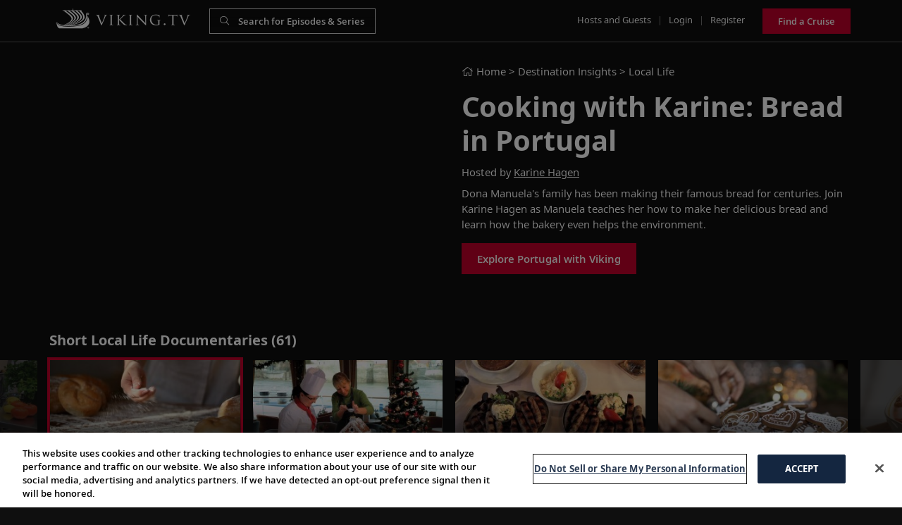

--- FILE ---
content_type: text/html; charset=UTF-8
request_url: https://viking.tv/tv/destination-insights/local-life/cooking-with-karine-bread-in-portugal
body_size: 23831
content:
<!DOCTYPE html>
<html lang="en">

<head>

    <meta charset="utf-8">
    <meta name="viewport" content="width=device-width, initial-scale=1.0, maximum-scale=1.0, user-scalable=no" />



    <link rel="icon" type="image/png" href="https://viking.tv/favicon.png"/>


        <title> Cooking with Karine: Bread in Portugal  | Viking.TV</title>

    


                    <meta property="og:image"
                  content="https://viking.tv/storage/repository/icons/2022-03-04-113305931972.jpg">
                <meta property="og:image:type" content="image/jpg">
        <meta property="og:site_name" content="Viking TV">
        <meta property="og:type" content="article">
        <meta property="og:url" content="https://viking.tv/tv/destination-insights/local-life/cooking-with-karine-bread-in-portugal">
        <meta property="og:title"
              content=" Cooking with Karine: Bread in Portugal ">
        <meta property="og:description"
              content=" Dona Manuela&#039;s family  has been making their famous bread for centuries.  Join Karine Hagen as Manuela teaches her how to make her delicious bread. ">
    <meta name="description"
          content=" Dona Manuela&#039;s family  has been making their famous bread for centuries.  Join Karine Hagen as Manuela teaches her how to make her delicious bread. ">
    <meta name="twitter:card" content="summary">
    <meta name="twitter:url" content="https://viking.tv/tv/destination-insights/local-life/cooking-with-karine-bread-in-portugal">
    <meta name="twitter:title"
          content=" Cooking with Karine: Bread in Portugal ">
            <meta name="twitter:image"
              content="https://viking.tv/storage/repository/icons/2022-03-04-113305931972.jpg"/>
        <meta name="twitter:description"
          content=" Dona Manuela&#039;s family  has been making their famous bread for centuries.  Join Karine Hagen as Manuela teaches her how to make her delicious bread. ">


        

    <link href="/front/vendor/bootstrap/css/bootstrap.min.css" rel="stylesheet">
    <link href="/front/vendor/owl-carousel/assets/owl.carousel.min.css" rel="stylesheet" type="text/css">
    <link rel="preconnect" href="https://fonts.googleapis.com">
<link rel="preconnect" href="https://fonts.gstatic.com" crossorigin>
<link href="https://fonts.googleapis.com/css2?family=Open+Sans:ital@0;1&display=swap" rel="stylesheet">
    <script src="https://kit.fontawesome.com/812d75c51f.js" crossorigin="anonymous"></script>


    <link rel="stylesheet" type="text/css" href="https://cdnjs.cloudflare.com/ajax/libs/toastr.js/2.1.4/toastr.min.css">
        
    <style>
        
        .vjs-subs-caps-button {
            display: none;
            visibility: hidden;;
        }

            </style>

    

    <link href="/front/css/main.min.css?ts=1768518635" rel="stylesheet">
    <link href="/front/css/additional.min.css?ts=1768518635" rel="stylesheet">

    <!--<script src="/front/js/consent.js"></script>-->
    <!--<link href="/front/css/consent.css" rel="stylesheet"/>-->



    <meta name="google-site-verification" content="p7P9QZMqBO9MPyEbiS0NQjITnfBjc6qlgBhA7hHheSY" />

    <script>
        var viking_page_data = {
            "event": "page_data_initialized",
            "domain_country_code": "us",
            "environment_code": "prod",
            "page_id": "",
            "page_name": "vtv|home",
            "page_type": "home",
            "origin_country_code": "us",
            "site_code": "vtv",
            "promotional": "0",
            "is_pricing_view": "false",
            "is_itinerary_view": "false",
            "is_cruise_view": "false"
        }

        var viking_page_data_additional = {
            "event": "page_data_initialized",
            "domain_country_code": "us",
            "environment_code": "prod",
            "page_id": "",
            "page_name": "vtv|home",
            "page_type": "home",
            "origin_country_code": "us",
            "site_code": "vtv",
            "promotional": "0",
            "is_pricing_view": "false",
            "is_itinerary_view": "false",
            "is_cruise_view": "false"
        }
        window.adobeDataLayer = window.adobeDataLayer || [];
        window.adobeDataLayer.push(viking_page_data);
    </script>

    <script src="https://assets.adobedtm.com/2fea3a6f04fc/6d1171907c18/launch-2f0c08439ba2.min.js" async></script>

    <script>window.adobeDataLayer = window.adobeDataLayer || [];</script>
</head>

<body class="main">

<div class="wrapper">

    <header class="masthead">

        <div class="container-fluid">

            <div class="top row no-gutters top-gradient"
            style="border-bottom: solid 1px #5e5e5e !important;"
    >

    <div class="col-6 my-auto">
        <div class="d-flex pl-2">
            <div><a href="/" class="logo">Viking.TV</a></div>
            <div class="pl-4" style="width:260px">
                <form class="d-none d-lg-block" action="/search">
                    <div class="form-search form-dark">
                        <input class="form-control" type="text" name="search"
                               style="background-color:rgba(15,15,15,.1) !important;border-color:rgba(255,255,255,.8) !important"
                               placeholder="Search for Episodes & Series"
                               value="" minlength="3">
                    </div>
                </form>

            </div>
        </div>
    </div>
    <div class="col-6 my-auto text-right">
        <ul class="nav">

            <li class="d-none d-lg-inline"><a href="/hosts-and-guests">Hosts and Guests</a></li>
            <li class="d-none d-lg-inline seperator">|</li>

            
            <li class="d-none d-lg-inline"><a href="/login">Login</a></li>
            <li class="d-none d-lg-inline seperator">|</li>
            <li class="d-none d-lg-inline"><a href="/register">Register</a></li>

            
            <li class="d-inline d-lg-none">
                <a class="btn btn-inline btn-xs" href="#" id="navbarUserDropdown" role="button"
                   data-toggle="dropdown" aria-haspopup="true" aria-expanded="false"><i class="fa fa-user"
                                                                                         aria-hidden="true"></i></a>
                <div class="dropdown-menu dropdown-menu-right text-center"
                     aria-labelledby="navbarUserDropdown">
                                        <a class="dropdown-item pl-3" href="/login">Login</a>
                    <a class="dropdown-item pl-3" href="/register">Register</a>
                                        </div>
            </li>
            <li class="d-none d-lg-inline pl-3"><a href="/goto/top-menu-button/7LDdwkmd1Y" target="_blank"  class="btn btn-primary" style="height:36px;line-height:20px">Find a Cruise</a></li>

            <li class="d-inline d-lg-none">
                <button type="button" class="btn btn-inline btn-xs" id="btnMenuSearch"><i
                        class="fa fa-search" aria-hidden="true"></i></button>
            </li>
            <li class="d-inline d-lg-none">
                <button type="button" class="btn btn-inline btn-xs" id="navbarSideButton"><i
                        class="fa fa-bars" aria-hidden="true"></i></button>
            </li>
        </ul>
    </div>

</div>

                <div class="mobile-search" id="mobileSearch">
    <form action="/search">
        <div class="form-search">
            <input class="form-control" type="text" name="search" id="mobileSearchInput" placeholder="Search" value="" minlength="3">
        </div>
    </form>
</div>

                <nav class="navbar-side" id="navbarSide">
    <ul class="navbar-nav mr-auto">
        <li><a href="/about-us">About Us</a></li>
        <li><a href="/hosts-and-guests">Hosts and Guests</a></li>
        <li><a href="/faqs">FAQs</a></li>
        <li><a href="" title="help" data-toggle="modal" data-target="#emailHelp" title="Help">Help</a></li>
        <li><a href="/cookie-policy" target="_blank">Cookies</a></li>
                    <li><a href="javascript:" id="ot-sdk-btn">Manage Cookies</a></li>
        
                <li><a href="/pages/terms-conditions" target="_blank">Terms</a></li>
        <li><a href="/pages/privacy-policy" target="_blank">Privacy</a></li>
    </ul>
</nav>

<div class="overlay"></div>

                <div class="live-wrapper">
                    <div class="row">
                                    <div class="col-lg-6 pb-3">
            
                
                    <div class="media-wrapper">
                        <div class="video-wrap">
                            <div class="video">

                                                                    <div class="video-responsive">
                                        <iframe width="100%" height="100%" src="https://www.youtube.com/embed/Y-Q68s7n3b0?rel=0&enablejsapi=1" frameborder="0" allow="accelerometer; autoplay; encrypted-media; gyroscope; picture-in-picture" allowfullscreen></iframe>
                                    </div>
                                
                            </div>

                        </div>
                    </div>

                            
            
        </div>

        <div class="col-lg-6">
            <div>
                <!--<div class="alert alert-danger"><script>document.write(JSON.stringify(WURFL))</script></div>-->
                
                    <div class="location"><a href="/" class="linkedText location"><i class="fal fa-home"></i>
                            Home</a>
                        > Destination Insights > <a
                                href="/tv/destination-insights/local-life"
                                class="linkedText location">Local Life</a></div>

                
                <h1>Cooking with Karine: Bread in Portugal</h1>

                                    Hosted by
                                            <a href="#" data-toggle="modal" style="text-decoration: underline;"
                           data-target="#modal-42">Karine Hagen</a>                    




                    
                    

                

                <div class="d-none d-lg-block mt-2">
                                            <p>Dona Manuela's family has been making their famous bread for centuries. Join Karine Hagen as Manuela teaches her how to make her delicious bread and learn how the bakery even helps the environment.</p>
                    
                    <div class="row mt-2 d-block d-lg-none">
                        <div class="col-12">
                            <a href="/wines-episode/cooking-with-karine-bread-in-portugal" class="btn btn-primary">See the
                                wines</a>
                        </div>
                    </div>


                    <div class="action">
                        <div class="row">
                            

                                <div class="col-12">
                                    

                                                                                    <a href="/goto/episode/OpnelG7dKB/1"
                                               target="_blank"
                                               class="btn btn-primary mb-2">Explore Portugal with Viking</a>
                                        




                                                                    </div>

                            
                            <div class="col-12 pt-4 linkedIcons d-block d-lg-none">
                                Share
                                <a href="https://viking.tv/tv/destination-insights/local-life/cooking-with-karine-bread-in-portugal"
                                   class="facebook-share linkedIcons" title="Cooking with Karine: Bread in Portugal"><i
                                            class="fa fa-facebook fa-lg ml-2 mr-2" aria-hidden="true"></i></a>
                                <a href="https://viking.tv/tv/destination-insights/local-life/cooking-with-karine-bread-in-portugal"
                                   class="twitter-share linkedIcons" title="Cooking with Karine: Bread in Portugal"><i
                                            class="fa fa-twitter fa-lg mr-2"
                                            aria-hidden="true"></i></a>

                                <a href="https://viking.tv/tv/destination-insights/local-life/cooking-with-karine-bread-in-portugal" class="link emailfriend" data-toggle="modal"
                                   data-target="#emailFriend"><i
                                            class="fa fa-envelope fa-lg mr-2" aria-hidden="true"></i></a>
                            </div>
                        </div>
                    </div>
                </div>

            </div>
        </div>

        <div class="col-lg-12 d-block d-lg-none">
            <div class="content">

                                    <p>Dona Manuela's family has been making their famous bread for centuries. Join Karine Hagen as Manuela teaches her how to make her delicious bread and learn how the bakery even helps the environment.</p>
                
                <div class="row">
                    

                        <div class="col-12">
                            

                                                                    <a href="/goto/episode/OpnelG7dKB/1"
                                       target="_blank"
                                       class="btn btn-primary mb-2">Explore Portugal with Viking</a>
                                



                                                    </div>

                                    </div>

                <div class="action mb-3">
                    <div class="row">
                        <div class="col-12 pt-4 linkedIcons d-block d-lg-none">
                            Share
                            <a href="#"
                               class="facebook-share linkedIcons" title=""><i
                                        class="fa fa-facebook fa-lg ml-2 mr-2" aria-hidden="true"></i></a>
                            <a href="#"
                               class="twitter-share linkedIcons" title=""><i
                                        class="fa fa-twitter fa-lg mr-2"
                                        aria-hidden="true"></i></a>


                        </div>
                    </div>
                </div>
            </div>
        </div>
    
                    </div>
                </div>
        </div>
    </header>

    



    

        
        <section class="content"> <div class="container-fluid"> <div class="row no-gutters"> <div class="col-12"> <div class="title"> <h2>Short Local Life Documentaries (61) </h2> </div> <div class="carousel mb-0"> <div class="owl-next"></div> <div class="owl-carousel carousel_episode carousel-episode-main " id="carousel_episodes"> <div class="item thumb owl_item "> <div class="thumb-wrapper"> <div class="img"> <a href="/tv/destination-insights/local-life/christmas-markets" class="linkedthumb episode_1534"> <img src="https://viking.tv/storage/repository/carousels/2022-03-30-174119867422.jpg" alt="Christmas Markets" title="Christmas Markets" class="img-fluid"> </a> <div class="duration"><i class="fal fa-clock"></i> 3m </div> <div class="play"> <i class="fas fa-play" aria-hidden="true"></i> </div> <div class="bg"></div> </div> <div class="title">Christmas Markets</div> <div class="desc">Christmas Markets</div> </div> </div> <div class="item thumb owl_item "> <div class="thumb-wrapper"> <div class="img"> <a href="/tv/destination-insights/local-life/gifts-along-the-danube" class="linkedthumb episode_1542"> <img src="https://viking.tv/storage/repository/carousels/2022-06-08-142731385801.jpg" alt="Gifts Along the Danube" title="Gifts Along the Danube" class="img-fluid"> </a> <div class="duration"><i class="fal fa-clock"></i> 1m </div> <div class="play"> <i class="fas fa-play" aria-hidden="true"></i> </div> <div class="bg"></div> </div> <div class="title">Gifts Along the Danube</div> <div class="desc">Gifts Along the Danube</div> </div> </div> <div class="item thumb owl_item "> <div class="thumb-wrapper"> <div class="img"> <a href="/tv/destination-insights/local-life/master-chef-author-toni-moerwald" class="linkedthumb episode_1543"> <img src="https://viking.tv/storage/repository/carousels/2022-03-30-174522293812.jpg" alt="Master Chef &amp; Author Toni Mörwald" title="Master Chef &amp; Author Toni Mörwald" class="img-fluid"> </a> <div class="duration"><i class="fal fa-clock"></i> 3m </div> <div class="play"> <i class="fas fa-play" aria-hidden="true"></i> </div> <div class="bg"></div> </div> <div class="title">Master Chef & Author Toni Mörwald</div> <div class="desc">Master Chef &amp; Author Toni Mörwald</div> </div> </div> <div class="item thumb owl_item "> <div class="thumb-wrapper"> <div class="img"> <a href="/tv/destination-insights/local-life/norwegian-national-romanticism" class="linkedthumb episode_323"> <img src="https://viking.tv/storage/repository/carousels/323-2020-05-26-105100000000.jpg" alt="Norwegian National Romanticism" title="Norwegian National Romanticism" class="img-fluid"> </a> <div class="duration"><i class="fal fa-clock"></i> 3m </div> <div class="play"> <i class="fas fa-play" aria-hidden="true"></i> </div> <div class="bg"></div> </div> <div class="title">Norwegian National Romanticism</div> </div> </div> <div class="item thumb owl_item "> <div class="thumb-wrapper"> <div class="img"> <a href="/tv/destination-insights/local-life/chinese-superstitions" class="linkedthumb episode_327"> <img src="https://viking.tv/storage/repository/carousels/327-2020-04-02-185200000000.jpg" alt="Chinese Superstitions" title="Chinese Superstitions" class="img-fluid"> </a> <div class="duration"><i class="fal fa-clock"></i> 2m </div> <div class="play"> <i class="fas fa-play" aria-hidden="true"></i> </div> <div class="bg"></div> </div> <div class="title">Chinese Superstitions</div> </div> </div> <div class="item thumb owl_item "> <div class="thumb-wrapper"> <div class="img"> <a href="/tv/destination-insights/local-life/fresh-baked-goodness" class="linkedthumb episode_328"> <img src="https://viking.tv/storage/repository/carousels/328-2020-04-02-184400000000.jpg" alt="Fresh Baked Goodness" title="Fresh Baked Goodness" class="img-fluid"> </a> <div class="duration"><i class="fal fa-clock"></i> 1m </div> <div class="play"> <i class="fas fa-play" aria-hidden="true"></i> </div> <div class="bg"></div> </div> <div class="title">Fresh Baked Goodness</div> </div> </div> <div class="item thumb owl_item "> <div class="thumb-wrapper"> <div class="img"> <a href="/tv/destination-insights/local-life/moscow-by-night-the-city-that-really-never-sleeps" class="linkedthumb episode_335"> <img src="https://viking.tv/storage/repository/carousels/335-2020-04-02-180800000000.jpg" alt="Moscow by Night: The City that Really Never Sleeps" title="Moscow by Night: The City that Really Never Sleeps" class="img-fluid"> </a> <div class="duration"><i class="fal fa-clock"></i> 59s </div> <div class="play"> <i class="fas fa-play" aria-hidden="true"></i> </div> <div class="bg"></div> </div> <div class="title">Moscow by Night: The City that Really Never Sleeps</div> </div> </div> <div class="item thumb owl_item "> <div class="thumb-wrapper"> <div class="img"> <a href="/tv/destination-insights/local-life/gluhwein-hot-mulled-wine" class="linkedthumb episode_338"> <img src="https://viking.tv/storage/repository/carousels/338-2020-04-02-175700000000.jpg" alt="Glühwein (Hot Mulled Wine)" title="Glühwein (Hot Mulled Wine)" class="img-fluid"> </a> <div class="duration"><i class="fal fa-clock"></i> 37s </div> <div class="play"> <i class="fas fa-play" aria-hidden="true"></i> </div> <div class="bg"></div> </div> <div class="title">Glühwein (Hot Mulled Wine)</div> </div> </div> <div class="item thumb owl_item "> <div class="thumb-wrapper"> <div class="img"> <a href="/tv/destination-insights/local-life/prague-micro-brewery" class="linkedthumb episode_342"> <img src="https://viking.tv/storage/repository/carousels/342-2020-04-02-170400000000.jpg" alt="Prague Micro Brewery" title="Prague Micro Brewery" class="img-fluid"> </a> <div class="duration"><i class="fal fa-clock"></i> 1m </div> <div class="play"> <i class="fas fa-play" aria-hidden="true"></i> </div> <div class="bg"></div> </div> <div class="title">Prague Micro Brewery</div> </div> </div> <div class="item thumb owl_item "> <div class="thumb-wrapper"> <div class="img"> <a href="/tv/destination-insights/local-life/wreath-making-with-karine" class="linkedthumb episode_343"> <img src="https://viking.tv/storage/repository/carousels/343-2020-04-02-164600000000.jpg" alt="Wreath Making with Karine" title="Wreath Making with Karine" class="img-fluid"> </a> <div class="duration"><i class="fal fa-clock"></i> 2m </div> <div class="play"> <i class="fas fa-play" aria-hidden="true"></i> </div> <div class="bg"></div> </div> <div class="title">Wreath Making with Karine</div> </div> </div> <div class="item thumb owl_item "> <div class="thumb-wrapper"> <div class="img"> <a href="/tv/destination-insights/local-life/portugals-wine-country" class="linkedthumb episode_344"> <img src="https://viking.tv/storage/repository/carousels/344-2020-04-02-163700000000.jpg" alt="Portugal&#039;s Wine Country" title="Portugal&#039;s Wine Country" class="img-fluid"> </a> <div class="duration"><i class="fal fa-clock"></i> 3m </div> <div class="play"> <i class="fas fa-play" aria-hidden="true"></i> </div> <div class="bg"></div> </div> <div class="title">Portugal's Wine Country</div> </div> </div> <div class="item thumb owl_item "> <div class="thumb-wrapper"> <div class="img"> <a href="/tv/destination-insights/local-life/turkish-delights" class="linkedthumb episode_345"> <img src="https://viking.tv/storage/repository/carousels/345-2020-04-02-163200000000.jpg" alt="Turkish Delights" title="Turkish Delights" class="img-fluid"> </a> <div class="duration"><i class="fal fa-clock"></i> 2m </div> <div class="play"> <i class="fas fa-play" aria-hidden="true"></i> </div> <div class="bg"></div> </div> <div class="title">Turkish Delights</div> </div> </div> <div class="item thumb owl_item "> <div class="thumb-wrapper"> <div class="img"> <a href="/tv/destination-insights/local-life/dubrovnik-oysters" class="linkedthumb episode_346"> <img src="https://viking.tv/storage/repository/carousels/346-2020-04-02-163100000000.jpg" alt="Dubrovnik Oysters" title="Dubrovnik Oysters" class="img-fluid"> </a> <div class="duration"><i class="fal fa-clock"></i> 3m </div> <div class="play"> <i class="fas fa-play" aria-hidden="true"></i> </div> <div class="bg"></div> </div> <div class="title">Dubrovnik Oysters</div> </div> </div> <div class="item thumb owl_item "> <div class="thumb-wrapper"> <div class="img"> <a href="/tv/destination-insights/local-life/french-farmers-market" class="linkedthumb episode_347"> <img src="https://viking.tv/storage/repository/carousels/347-2020-04-02-162800000000.jpg" alt="French Farmers&#039; Market" title="French Farmers&#039; Market" class="img-fluid"> </a> <div class="duration"><i class="fal fa-clock"></i> 1m </div> <div class="play"> <i class="fas fa-play" aria-hidden="true"></i> </div> <div class="bg"></div> </div> <div class="title">French Farmers' Market</div> </div> </div> <div class="item thumb owl_item "> <div class="thumb-wrapper"> <div class="img"> <a href="/tv/destination-insights/local-life/truffle-hunting" class="linkedthumb episode_348"> <img src="https://viking.tv/storage/repository/carousels/348-2020-04-02-162500000000.jpg" alt="Truffle Hunting" title="Truffle Hunting" class="img-fluid"> </a> <div class="duration"><i class="fal fa-clock"></i> 2m </div> <div class="play"> <i class="fas fa-play" aria-hidden="true"></i> </div> <div class="bg"></div> </div> <div class="title">Truffle Hunting</div> </div> </div> <div class="item thumb owl_item "> <div class="thumb-wrapper"> <div class="img"> <a href="/tv/destination-insights/local-life/olive-oil-from-croatia" class="linkedthumb episode_349"> <img src="https://viking.tv/storage/repository/carousels/349-2020-04-02-161700000000.jpg" alt="Olive Oil from Croatia" title="Olive Oil from Croatia" class="img-fluid"> </a> <div class="duration"><i class="fal fa-clock"></i> 1m </div> <div class="play"> <i class="fas fa-play" aria-hidden="true"></i> </div> <div class="bg"></div> </div> <div class="title">Olive Oil from Croatia</div> </div> </div> <div class="item thumb owl_item "> <div class="thumb-wrapper"> <div class="img"> <a href="/tv/destination-insights/local-life/peeling-shrimp-in-bergen" class="linkedthumb episode_350"> <img src="https://viking.tv/storage/repository/carousels/350-2020-04-02-161600000000.jpg" alt="Peeling Shrimp in Bergen" title="Peeling Shrimp in Bergen" class="img-fluid"> </a> <div class="duration"><i class="fal fa-clock"></i> 4m </div> <div class="play"> <i class="fas fa-play" aria-hidden="true"></i> </div> <div class="bg"></div> </div> <div class="title">Peeling Shrimp in Bergen</div> </div> </div> <div class="item thumb owl_item "> <div class="thumb-wrapper"> <div class="img"> <a href="/tv/destination-insights/local-life/friele-the-taste-norwegians-love" class="linkedthumb episode_351"> <img src="https://viking.tv/storage/repository/carousels/351-2020-04-02-160100000000.jpg" alt="Friele - The Taste Norwegians Love" title="Friele - The Taste Norwegians Love" class="img-fluid"> </a> <div class="duration"><i class="fal fa-clock"></i> 2m </div> <div class="play"> <i class="fas fa-play" aria-hidden="true"></i> </div> <div class="bg"></div> </div> <div class="title">Friele - The Taste Norwegians Love</div> </div> </div> <div class="item thumb owl_item "> <div class="thumb-wrapper"> <div class="img"> <a href="/tv/destination-insights/local-life/gjetost-norwegian-goat-cheese" class="linkedthumb episode_352"> <img src="https://viking.tv/storage/repository/carousels/352-2020-04-02-160000000000.jpg" alt="Gjetost - Norwegian Goat Cheese" title="Gjetost - Norwegian Goat Cheese" class="img-fluid"> </a> <div class="duration"><i class="fal fa-clock"></i> 2m </div> <div class="play"> <i class="fas fa-play" aria-hidden="true"></i> </div> <div class="bg"></div> </div> <div class="title">Gjetost - Norwegian Goat Cheese</div> </div> </div> <div class="item thumb owl_item "> <div class="thumb-wrapper"> <div class="img"> <a href="/tv/destination-insights/local-life/husmanskost-a-taste-of-norway" class="linkedthumb episode_353"> <img src="https://viking.tv/storage/repository/carousels/353-2020-04-02-155600000000.jpg" alt="Husmanskost - A Taste Of Norway" title="Husmanskost - A Taste Of Norway" class="img-fluid"> </a> <div class="duration"><i class="fal fa-clock"></i> 4m </div> <div class="play"> <i class="fas fa-play" aria-hidden="true"></i> </div> <div class="bg"></div> </div> <div class="title">Husmanskost - A Taste Of Norway</div> </div> </div> <div class="item thumb owl_item "> <div class="thumb-wrapper"> <div class="img"> <a href="/tv/destination-insights/local-life/aquavit-a-taste-of-norway" class="linkedthumb episode_354"> <img src="https://viking.tv/storage/repository/carousels/354-2020-04-02-153500000000.jpg" alt="Aquavit - A Taste of Norway" title="Aquavit - A Taste of Norway" class="img-fluid"> </a> <div class="duration"><i class="fal fa-clock"></i> 4m </div> <div class="play"> <i class="fas fa-play" aria-hidden="true"></i> </div> <div class="bg"></div> </div> <div class="title">Aquavit - A Taste of Norway</div> </div> </div> <div class="item thumb owl_item "> <div class="thumb-wrapper"> <div class="img"> <a href="/tv/destination-insights/local-life/tapas-the-creative-taste-of-spain" class="linkedthumb episode_355"> <img src="https://viking.tv/storage/repository/carousels/355-2020-04-02-153400000000.jpg" alt="Tapas - The Creative Taste Of Spain" title="Tapas - The Creative Taste Of Spain" class="img-fluid"> </a> <div class="duration"><i class="fal fa-clock"></i> 5m </div> <div class="play"> <i class="fas fa-play" aria-hidden="true"></i> </div> <div class="bg"></div> </div> <div class="title">Tapas - The Creative Taste Of Spain</div> </div> </div> <div class="item thumb owl_item "> <div class="thumb-wrapper"> <div class="img"> <a href="/tv/destination-insights/local-life/beyond-the-gondolas-venices-less-famous-fleet" class="linkedthumb episode_356"> <img src="https://viking.tv/storage/repository/carousels/356-2020-04-02-152200000000.jpg" alt="Beyond The Gondolas - Venice&#039;s Less Famous Fleet" title="Beyond The Gondolas - Venice&#039;s Less Famous Fleet" class="img-fluid"> </a> <div class="duration"><i class="fal fa-clock"></i> 1m </div> <div class="play"> <i class="fas fa-play" aria-hidden="true"></i> </div> <div class="bg"></div> </div> <div class="title">Beyond The Gondolas - Venice's Less Famous Fleet</div> </div> </div> <div class="item thumb owl_item "> <div class="thumb-wrapper"> <div class="img"> <a href="/tv/destination-insights/local-life/istanbuls-hamam-the-traditional-turkish-bath" class="linkedthumb episode_357"> <img src="https://viking.tv/storage/repository/carousels/357-2020-04-02-151300000000.jpg" alt="Istanbul&#039;s Hamam - The Traditional Turkish Bath" title="Istanbul&#039;s Hamam - The Traditional Turkish Bath" class="img-fluid"> </a> <div class="duration"><i class="fal fa-clock"></i> 1m </div> <div class="play"> <i class="fas fa-play" aria-hidden="true"></i> </div> <div class="bg"></div> </div> <div class="title">Istanbul's Hamam - The Traditional Turkish Bath</div> </div> </div> <div class="item thumb owl_item "> <div class="thumb-wrapper"> <div class="img"> <a href="/tv/destination-insights/local-life/the-queen-of-smorbrod" class="linkedthumb episode_358"> <img src="https://viking.tv/storage/repository/carousels/358-2020-04-02-150900000000.jpg" alt="The Queen of Smørbrød" title="The Queen of Smørbrød" class="img-fluid"> </a> <div class="duration"><i class="fal fa-clock"></i> 5m </div> <div class="play"> <i class="fas fa-play" aria-hidden="true"></i> </div> <div class="bg"></div> </div> <div class="title">The Queen of Smørbrød</div> </div> </div> <div class="item thumb owl_item "> <div class="thumb-wrapper"> <div class="img"> <a href="/tv/destination-insights/local-life/family-fish-farming" class="linkedthumb episode_359"> <img src="https://viking.tv/storage/repository/carousels/359-2020-04-02-150200000000.jpg" alt="Family Fish Farming" title="Family Fish Farming" class="img-fluid"> </a> <div class="duration"><i class="fal fa-clock"></i> 2m </div> <div class="play"> <i class="fas fa-play" aria-hidden="true"></i> </div> <div class="bg"></div> </div> <div class="title">Family Fish Farming</div> </div> </div> <div class="item thumb owl_item "> <div class="thumb-wrapper"> <div class="img"> <a href="/tv/destination-insights/local-life/turkish-carpets" class="linkedthumb episode_360"> <img src="https://viking.tv/storage/repository/carousels/360-2020-04-02-145300000000.jpg" alt="Turkish Carpets" title="Turkish Carpets" class="img-fluid"> </a> <div class="duration"><i class="fal fa-clock"></i> 4m </div> <div class="play"> <i class="fas fa-play" aria-hidden="true"></i> </div> <div class="bg"></div> </div> <div class="title">Turkish Carpets</div> </div> </div> <div class="item thumb owl_item "> <div class="thumb-wrapper"> <div class="img"> <a href="/tv/destination-insights/local-life/limoncello-tasty-treasure-of-the-amalfi-coast" class="linkedthumb episode_361"> <img src="https://viking.tv/storage/repository/carousels/361-2020-04-02-144400000000.jpg" alt="Limoncello - Tasty Treasure of the Amalfi Coast" title="Limoncello - Tasty Treasure of the Amalfi Coast" class="img-fluid"> </a> <div class="duration"><i class="fal fa-clock"></i> 3m </div> <div class="play"> <i class="fas fa-play" aria-hidden="true"></i> </div> <div class="bg"></div> </div> <div class="title">Limoncello - Tasty Treasure of the Amalfi Coast</div> </div> </div> <div class="item thumb owl_item "> <div class="thumb-wrapper"> <div class="img"> <a href="/tv/destination-insights/local-life/baci-learn-how-to-make-the-original-chocolate-kiss" class="linkedthumb episode_362"> <img src="https://viking.tv/storage/repository/carousels/362-2020-04-02-144000000000.jpg" alt="Baci - Learn How to Make the Original Chocolate Kiss" title="Baci - Learn How to Make the Original Chocolate Kiss" class="img-fluid"> </a> <div class="duration"><i class="fal fa-clock"></i> 5m </div> <div class="play"> <i class="fas fa-play" aria-hidden="true"></i> </div> <div class="bg"></div> </div> <div class="title">Baci - Learn How to Make the Original Chocolate Kiss</div> </div> </div> <div class="item thumb owl_item "> <div class="thumb-wrapper"> <div class="img"> <a href="/tv/destination-insights/local-life/italys-fabled-vespa-scooter" class="linkedthumb episode_363"> <img src="https://viking.tv/storage/repository/carousels/363-2020-04-02-143600000000.jpg" alt="Italy&#039;s Fabled Vespa Scooter" title="Italy&#039;s Fabled Vespa Scooter" class="img-fluid"> </a> <div class="duration"><i class="fal fa-clock"></i> 4m </div> <div class="play"> <i class="fas fa-play" aria-hidden="true"></i> </div> <div class="bg"></div> </div> <div class="title">Italy's Fabled Vespa Scooter</div> </div> </div> <div class="item thumb owl_item "> <div class="thumb-wrapper"> <div class="img"> <a href="/tv/destination-insights/local-life/inside-italys-coffee-culture" class="linkedthumb episode_364"> <img src="https://viking.tv/storage/repository/carousels/364-2020-04-02-143400000000.jpg" alt="Inside Italy&#039;s Coffee Culture" title="Inside Italy&#039;s Coffee Culture" class="img-fluid"> </a> <div class="duration"><i class="fal fa-clock"></i> 4m </div> <div class="play"> <i class="fas fa-play" aria-hidden="true"></i> </div> <div class="bg"></div> </div> <div class="title">Inside Italy's Coffee Culture</div> </div> </div> <div class="item thumb owl_item "> <div class="thumb-wrapper"> <div class="img"> <a href="/tv/destination-insights/local-life/cafe-demel-viennas-famed-coffeehouse" class="linkedthumb episode_365"> <img src="https://viking.tv/storage/repository/carousels/365-2020-04-02-143300000000.jpg" alt="Cafe Demel, Vienna&#039;s Famed Coffeehouse" title="Cafe Demel, Vienna&#039;s Famed Coffeehouse" class="img-fluid"> </a> <div class="duration"><i class="fal fa-clock"></i> 1m </div> <div class="play"> <i class="fas fa-play" aria-hidden="true"></i> </div> <div class="bg"></div> </div> <div class="title">Cafe Demel, Vienna's Famed Coffeehouse</div> </div> </div> <div class="item thumb owl_item "> <div class="thumb-wrapper"> <div class="img"> <a href="/tv/destination-insights/local-life/austrias-legendary-hotel-sacher-and-torte" class="linkedthumb episode_366"> <img src="https://viking.tv/storage/repository/carousels/366-2020-04-02-142800000000.jpg" alt="Austria&#039;s Legendary Hotel Sacher and Torte" title="Austria&#039;s Legendary Hotel Sacher and Torte" class="img-fluid"> </a> <div class="duration"><i class="fal fa-clock"></i> 2m </div> <div class="play"> <i class="fas fa-play" aria-hidden="true"></i> </div> <div class="bg"></div> </div> <div class="title">Austria's Legendary Hotel Sacher and Torte</div> </div> </div> <div class="item thumb owl_item "> <div class="thumb-wrapper"> <div class="img"> <a href="/tv/destination-insights/local-life/brettos-where-athens-locals-go-for-ouzo" class="linkedthumb episode_367"> <img src="https://viking.tv/storage/repository/carousels/367-2020-04-02-142600000000.jpg" alt="Brettos - Where Athens Locals Go for Ouzo" title="Brettos - Where Athens Locals Go for Ouzo" class="img-fluid"> </a> <div class="duration"><i class="fal fa-clock"></i> 4m </div> <div class="play"> <i class="fas fa-play" aria-hidden="true"></i> </div> <div class="bg"></div> </div> <div class="title">Brettos - Where Athens Locals Go for Ouzo</div> </div> </div> <div class="item thumb owl_item "> <div class="thumb-wrapper"> <div class="img"> <a href="/tv/destination-insights/local-life/shetlands-the-world-s-favorite-ponies" class="linkedthumb episode_368"> <img src="https://viking.tv/storage/repository/carousels/368-2020-04-02-125400000000.jpg" alt="Shetlands! The World&#039;s Favorite Ponies" title="Shetlands! The World&#039;s Favorite Ponies" class="img-fluid"> </a> <div class="duration"><i class="fal fa-clock"></i> 3m </div> <div class="play"> <i class="fas fa-play" aria-hidden="true"></i> </div> <div class="bg"></div> </div> <div class="title">Shetlands! The World's Favorite Ponies</div> </div> </div> <div class="item thumb owl_item "> <div class="thumb-wrapper"> <div class="img"> <a href="/tv/destination-insights/local-life/fish-on-norway" class="linkedthumb episode_369"> <img src="https://viking.tv/storage/repository/carousels/369-2020-04-02-125300000000.jpg" alt="Fish On! Norway" title="Fish On! Norway" class="img-fluid"> </a> <div class="duration"><i class="fal fa-clock"></i> 1m </div> <div class="play"> <i class="fas fa-play" aria-hidden="true"></i> </div> <div class="bg"></div> </div> <div class="title">Fish On! Norway</div> </div> </div> <div class="item thumb owl_item "> <div class="thumb-wrapper"> <div class="img"> <a href="/tv/destination-insights/local-life/dale-of-norway-keeping-norwegian-knitwear-traditions-alive-since-1879" class="linkedthumb episode_370"> <img src="https://viking.tv/storage/repository/carousels/370-2020-04-02-124600000000.jpg" alt="Dale Of Norway - Keeping Norwegian Knitwear Traditions Alive Since 1879" title="Dale Of Norway - Keeping Norwegian Knitwear Traditions Alive Since 1879" class="img-fluid"> </a> <div class="duration"><i class="fal fa-clock"></i> 6m </div> <div class="play"> <i class="fas fa-play" aria-hidden="true"></i> </div> <div class="bg"></div> </div> <div class="title">Dale Of Norway - Keeping Norwegian Knitwear Traditions Alive Since 1879</div> </div> </div> <div class="item thumb owl_item "> <div class="thumb-wrapper"> <div class="img"> <a href="/tv/destination-insights/local-life/the-distinctive-bunad-a-statement-of-norwegian-pride" class="linkedthumb episode_371"> <img src="https://viking.tv/storage/repository/carousels/371-2020-04-02-123400000000.jpg" alt="The Distinctive Bunad, A Statement of Norwegian Pride" title="The Distinctive Bunad, A Statement of Norwegian Pride" class="img-fluid"> </a> <div class="duration"><i class="fal fa-clock"></i> 4m </div> <div class="play"> <i class="fas fa-play" aria-hidden="true"></i> </div> <div class="bg"></div> </div> <div class="title">The Distinctive Bunad, A Statement of Norwegian Pride</div> </div> </div> <div class="item thumb owl_item "> <div class="thumb-wrapper"> <div class="img"> <a href="/tv/destination-insights/local-life/flavors-of-the-mekong-create-your-own-fresh-vietnamese-spring-rolls" class="linkedthumb episode_372"> <img src="https://viking.tv/storage/repository/carousels/372-2020-04-02-122800000000.jpg" alt="Flavors of the Mekong: Create Your Own Fresh Vietnamese Spring Rolls" title="Flavors of the Mekong: Create Your Own Fresh Vietnamese Spring Rolls" class="img-fluid"> </a> <div class="duration"><i class="fal fa-clock"></i> 6m </div> <div class="play"> <i class="fas fa-play" aria-hidden="true"></i> </div> <div class="bg"></div> </div> <div class="title">Flavors of the Mekong: Create Your Own Fresh Vietnamese Spring Rolls</div> </div> </div> <div class="item thumb owl_item "> <div class="thumb-wrapper"> <div class="img"> <a href="/tv/destination-insights/local-life/caribbean-batik" class="linkedthumb episode_373"> <img src="https://viking.tv/storage/repository/carousels/373-2020-04-02-122600000000.jpg" alt="Caribbean Batik" title="Caribbean Batik" class="img-fluid"> </a> <div class="duration"><i class="fal fa-clock"></i> 2m </div> <div class="play"> <i class="fas fa-play" aria-hidden="true"></i> </div> <div class="bg"></div> </div> <div class="title">Caribbean Batik</div> </div> </div> <div class="item thumb owl_item "> <div class="thumb-wrapper"> <div class="img"> <a href="/tv/destination-insights/local-life/cooking-with-karine-steak-bordelaise" class="linkedthumb episode_1501"> <img src="https://viking.tv/storage/repository/carousels/2022-03-04-093230586489.jpg" alt="Cooking with Karine: Steak Bordelaise" title="Cooking with Karine: Steak Bordelaise" class="img-fluid"> </a> <div class="duration"><i class="fal fa-clock"></i> 3m </div> <div class="play"> <i class="fas fa-play" aria-hidden="true"></i> </div> <div class="bg"></div> </div> <div class="title">Cooking with Karine: Steak Bordelaise</div> <div class="desc">Cooking with Karine: Steak Bordelaise</div> </div> </div> <div class="item thumb owl_item "> <div class="thumb-wrapper"> <div class="img"> <a href="/tv/destination-insights/local-life/cooking-with-karine-creme-brulee-portuguese-style" class="linkedthumb episode_1502"> <img src="https://viking.tv/storage/repository/carousels/2022-03-04-113101344508.jpg" alt="Cooking with Karine: Crème Brûlee, Portuguese Style" title="Cooking with Karine: Crème Brûlee, Portuguese Style" class="img-fluid"> </a> <div class="duration"><i class="fal fa-clock"></i> 3m </div> <div class="play"> <i class="fas fa-play" aria-hidden="true"></i> </div> <div class="bg"></div> </div> <div class="title">Cooking with Karine: Crème Brûlee, Portuguese Style</div> </div> </div> <div class="item thumb owl_item "> <div class="thumb-wrapper"> <div class="img"> <a href="/tv/destination-insights/local-life/cooking-with-karine-bread-in-portugal" class="linkedthumb episode_1503"> <img src="https://viking.tv/storage/repository/carousels/2022-03-04-113305931972.jpg" alt="Cooking with Karine: Bread in Portugal" title="Cooking with Karine: Bread in Portugal" class="img-fluid"> </a> <div class="duration"><i class="fal fa-clock"></i> 1m </div> <div class="play"> <i class="fas fa-play" aria-hidden="true"></i> </div> <div class="bg"></div> </div> <div class="title">Cooking with Karine: Bread in Portugal</div> </div> </div> <div class="item thumb owl_item "> <div class="thumb-wrapper"> <div class="img"> <a href="/tv/destination-insights/local-life/cooking-with-karine-a-german-treat" class="linkedthumb episode_1535"> <img src="https://viking.tv/storage/repository/carousels/2022-06-08-124231839959.jpg" alt="Cooking with Karine: A German Treat" title="Cooking with Karine: A German Treat" class="img-fluid"> </a> <div class="duration"><i class="fal fa-clock"></i> 3m </div> <div class="play"> <i class="fas fa-play" aria-hidden="true"></i> </div> <div class="bg"></div> </div> <div class="title">Cooking with Karine: A German Treat</div> <div class="desc">Cooking with Karine: A German Treat</div> </div> </div> <div class="item thumb owl_item "> <div class="thumb-wrapper"> <div class="img"> <a href="/tv/destination-insights/local-life/cooking-with-karine-bratwurst" class="linkedthumb episode_1536"> <img src="https://viking.tv/storage/repository/carousels/2022-06-08-125013179057.jpg" alt="Cooking with Karine: Bratwurst" title="Cooking with Karine: Bratwurst" class="img-fluid"> </a> <div class="duration"><i class="fal fa-clock"></i> 2m </div> <div class="play"> <i class="fas fa-play" aria-hidden="true"></i> </div> <div class="bg"></div> </div> <div class="title">Cooking with Karine: Bratwurst</div> <div class="desc">Cooking with Karine: Bratwurst</div> </div> </div> <div class="item thumb owl_item "> <div class="thumb-wrapper"> <div class="img"> <a href="/tv/destination-insights/local-life/cooking-with-karine-gingerbread" class="linkedthumb episode_1537"> <img src="https://viking.tv/storage/repository/carousels/2022-06-08-125822159870.jpg" alt="Cooking with Karine: Gingerbread" title="Cooking with Karine: Gingerbread" class="img-fluid"> </a> <div class="duration"><i class="fal fa-clock"></i> 2m </div> <div class="play"> <i class="fas fa-play" aria-hidden="true"></i> </div> <div class="bg"></div> </div> <div class="title">Cooking with Karine: Gingerbread</div> <div class="desc">Cooking with Karine: Gingerbread</div> </div> </div> <div class="item thumb owl_item "> <div class="thumb-wrapper"> <div class="img"> <a href="/tv/destination-insights/local-life/cooking-with-karine-goulash" class="linkedthumb episode_1538"> <img src="https://viking.tv/storage/repository/carousels/2022-06-08-130950986120.jpg" alt="Cooking with Karine: Goulash" title="Cooking with Karine: Goulash" class="img-fluid"> </a> <div class="duration"><i class="fal fa-clock"></i> 3m </div> <div class="play"> <i class="fas fa-play" aria-hidden="true"></i> </div> <div class="bg"></div> </div> <div class="title">Cooking with Karine: Goulash</div> <div class="desc">Cooking with Karine: Goulash</div> </div> </div> <div class="item thumb owl_item "> <div class="thumb-wrapper"> <div class="img"> <a href="/tv/destination-insights/local-life/bacalhau-portuguese-or-norwegian" class="linkedthumb episode_1629"> <img src="https://viking.tv/storage/repository/carousels/2022-06-08-172658063760.jpg" alt="Bacalhau: Portuguese or Norwegian?" title="Bacalhau: Portuguese or Norwegian?" class="img-fluid"> </a> <div class="duration"><i class="fal fa-clock"></i> 4m </div> <div class="play"> <i class="fas fa-play" aria-hidden="true"></i> </div> <div class="bg"></div> </div> <div class="title">Bacalhau: Portuguese or Norwegian?</div> <div class="desc">Bacalhau: Portuguese or Norwegian?</div> </div> </div> <div class="item thumb owl_item "> <div class="thumb-wrapper"> <div class="img"> <a href="/tv/destination-insights/local-life/bordeaux-s-clairet-rose-wines" class="linkedthumb episode_1632"> <img src="https://viking.tv/storage/repository/carousels/2022-06-09-100117294200.jpg" alt="Bordeaux’s Clairet &amp; Rosé Wines" title="Bordeaux’s Clairet &amp; Rosé Wines" class="img-fluid"> </a> <div class="duration"><i class="fal fa-clock"></i> 3m </div> <div class="play"> <i class="fas fa-play" aria-hidden="true"></i> </div> <div class="bg"></div> </div> <div class="title">Bordeaux’s Clairet & Rosé Wines</div> <div class="desc">Bordeaux’s Clairet &amp; Rosé Wines</div> </div> </div> <div class="item thumb owl_item "> <div class="thumb-wrapper"> <div class="img"> <a href="/tv/destination-insights/local-life/bordeaux-s-sublime-wines" class="linkedthumb episode_1633"> <img src="https://viking.tv/storage/repository/carousels/2022-06-09-101931029882.jpg" alt="Bordeaux’s Sublime Wines" title="Bordeaux’s Sublime Wines" class="img-fluid"> </a> <div class="duration"><i class="fal fa-clock"></i> 7m </div> <div class="play"> <i class="fas fa-play" aria-hidden="true"></i> </div> <div class="bg"></div> </div> <div class="title">Bordeaux’s Sublime Wines</div> <div class="desc">Bordeaux’s Sublime Wines</div> </div> </div> <div class="item thumb owl_item "> <div class="thumb-wrapper"> <div class="img"> <a href="/tv/destination-insights/local-life/cooking-with-karine-prague-duck" class="linkedthumb episode_1634"> <img src="https://viking.tv/storage/repository/carousels/2022-06-09-102710159711.jpg" alt="Cooking with Karine: Prague Duck" title="Cooking with Karine: Prague Duck" class="img-fluid"> </a> <div class="duration"><i class="fal fa-clock"></i> 3m </div> <div class="play"> <i class="fas fa-play" aria-hidden="true"></i> </div> <div class="bg"></div> </div> <div class="title">Cooking with Karine: Prague Duck</div> <div class="desc">Cooking with Karine: Prague Duck</div> </div> </div> <div class="item thumb owl_item "> <div class="thumb-wrapper"> <div class="img"> <a href="/tv/destination-insights/local-life/finse-comes-home-to-highclere" class="linkedthumb episode_1635"> <img src="https://viking.tv/storage/repository/carousels/2022-06-09-104217815714.jpg" alt="Finse Comes Home to Highclere" title="Finse Comes Home to Highclere" class="img-fluid"> </a> <div class="duration"><i class="fal fa-clock"></i> 2m </div> <div class="play"> <i class="fas fa-play" aria-hidden="true"></i> </div> <div class="bg"></div> </div> <div class="title">Finse Comes Home to Highclere</div> <div class="desc">Finse Comes Home to Highclere</div> </div> </div> <div class="item thumb owl_item "> <div class="thumb-wrapper"> <div class="img"> <a href="/tv/destination-insights/local-life/sauternes-the-sweet-alternative" class="linkedthumb episode_1638"> <img src="https://viking.tv/storage/repository/carousels/2022-06-09-140219448856.jpg" alt="Sauternes: The Sweet Alternative" title="Sauternes: The Sweet Alternative" class="img-fluid"> </a> <div class="duration"><i class="fal fa-clock"></i> 5m </div> <div class="play"> <i class="fas fa-play" aria-hidden="true"></i> </div> <div class="bg"></div> </div> <div class="title">Sauternes: The Sweet Alternative</div> <div class="desc">Sauternes: The Sweet Alternative</div> </div> </div> <div class="item thumb owl_item "> <div class="thumb-wrapper"> <div class="img"> <a href="/tv/destination-insights/local-life/the-wine-regions-of-bordeaux" class="linkedthumb episode_1639"> <img src="https://viking.tv/storage/repository/carousels/2022-06-09-144239530687.jpg" alt="The Wine Regions of Bordeaux" title="The Wine Regions of Bordeaux" class="img-fluid"> </a> <div class="duration"><i class="fal fa-clock"></i> 3m </div> <div class="play"> <i class="fas fa-play" aria-hidden="true"></i> </div> <div class="bg"></div> </div> <div class="title">The Wine Regions of Bordeaux</div> <div class="desc">The Wine Regions of Bordeaux</div> </div> </div> <div class="item thumb owl_item "> <div class="thumb-wrapper"> <div class="img"> <a href="/tv/destination-insights/local-life/the-fundamentals-of-wine" class="linkedthumb episode_1664"> <img src="https://viking.tv/storage/repository/carousels/2022-06-29-154135290474.jpg" alt="The Fundamentals of Wine" title="The Fundamentals of Wine" class="img-fluid"> </a> <div class="duration"><i class="fal fa-clock"></i> 10m </div> <div class="play"> <i class="fas fa-play" aria-hidden="true"></i> </div> <div class="bg"></div> </div> <div class="title">The Fundamentals of Wine</div> <div class="desc">The Fundamentals of Wine</div> </div> </div> <div class="item thumb owl_item "> <div class="thumb-wrapper"> <div class="img"> <a href="/tv/destination-insights/local-life/cooking-with-karine-a-real-contessa" class="linkedthumb episode_1672"> <img src="https://viking.tv/storage/repository/carousels/2022-07-06-125943794558.jpg" alt="Cooking with Karine: A Real Contessa" title="Cooking with Karine: A Real Contessa" class="img-fluid"> </a> <div class="duration"><i class="fal fa-clock"></i> 3m </div> <div class="play"> <i class="fas fa-play" aria-hidden="true"></i> </div> <div class="bg"></div> </div> <div class="title">Cooking with Karine: A Real Contessa</div> <div class="desc">Cooking with Karine: A Real Contessa</div> </div> </div> <div class="item thumb owl_item "> <div class="thumb-wrapper"> <div class="img"> <a href="/tv/destination-insights/local-life/fresh-pasta-fast-fun-and-easy" class="linkedthumb episode_1678"> <img src="https://viking.tv/storage/repository/carousels/2022-07-06-145501297245.jpg" alt="Fresh Pasta: Fast, Fun and Easy!" title="Fresh Pasta: Fast, Fun and Easy!" class="img-fluid"> </a> <div class="duration"><i class="fal fa-clock"></i> 5m </div> <div class="play"> <i class="fas fa-play" aria-hidden="true"></i> </div> <div class="bg"></div> </div> <div class="title">Fresh Pasta: Fast, Fun and Easy!</div> <div class="desc">Fresh Pasta: Fast, Fun and Easy!</div> </div> </div> <div class="item thumb owl_item "> <div class="thumb-wrapper"> <div class="img"> <a href="/tv/destination-insights/local-life/karine-cooks-risotto-at-lake-como-italy" class="linkedthumb episode_1679"> <img src="https://viking.tv/storage/repository/carousels/2022-07-06-150134691761.jpg" alt="Karine Cooks: Risotto at Lake Como, Italy" title="Karine Cooks: Risotto at Lake Como, Italy" class="img-fluid"> </a> <div class="duration"><i class="fal fa-clock"></i> 8m </div> <div class="play"> <i class="fas fa-play" aria-hidden="true"></i> </div> <div class="bg"></div> </div> <div class="title">Karine Cooks: Risotto at Lake Como, Italy</div> <div class="desc">Karine Cooks: Risotto at Lake Como, Italy</div> </div> </div> <div class="item thumb owl_item "> <div class="thumb-wrapper"> <div class="img"> <a href="/tv/destination-insights/local-life/the-queen-of-smoerrebroed" class="linkedthumb episode_1680"> <img src="https://viking.tv/storage/repository/carousels/2022-07-06-170257881386.jpg" alt="The Queen of Smørrebrød" title="The Queen of Smørrebrød" class="img-fluid"> </a> <div class="duration"><i class="fal fa-clock"></i> 5m </div> <div class="play"> <i class="fas fa-play" aria-hidden="true"></i> </div> <div class="bg"></div> </div> <div class="title">The Queen of Smørrebrød</div> <div class="desc">The Queen of Smørrebrød</div> </div> </div> <div class="item thumb owl_item "> <div class="thumb-wrapper"> <div class="img"> <a href="/tv/destination-insights/local-life/cooking-with-karine-noodles" class="linkedthumb episode_1682"> <img src="https://viking.tv/storage/repository/carousels/2022-07-06-172957058891.jpg" alt="Cooking with Karine: Noodles" title="Cooking with Karine: Noodles" class="img-fluid"> </a> <div class="duration"><i class="fal fa-clock"></i> 2m </div> <div class="play"> <i class="fas fa-play" aria-hidden="true"></i> </div> <div class="bg"></div> </div> <div class="title">Cooking with Karine: Noodles</div> <div class="desc">Cooking with Karine: Noodles</div> </div> </div> <div class="item thumb owl_item "> <div class="thumb-wrapper"> <div class="img"> <a href="/tv/destination-insights/local-life/the-northern-lights-explained" class="linkedthumb episode_1708"> <img src="https://viking.tv/storage/repository/carousels/2022-08-01-095445663018.jpg" alt="The Northern Lights Explained" title="The Northern Lights Explained" class="img-fluid"> </a> <div class="duration"><i class="fal fa-clock"></i> 7m </div> <div class="play"> <i class="fas fa-play" aria-hidden="true"></i> </div> <div class="bg"></div> </div> <div class="title">The Northern Lights Explained</div> <div class="desc">The Northern Lights Explained</div> </div> </div> </div> <div class="owl-prev"></div> </div> </div> </div> </div> </section> <hr/>

        <section class="content"> <div class="container-fluid"> <div class="row no-gutters carousel-grid pt-3"> <div class="col-12"> <div class="item-banner pt-5 pb-5" style="background-image: url('https://viking.tv/storage/repository/feature/2026-01-08-125632017194.jpeg');"> <div class="item-banner-wrapper"> <div class="row item-content"> <div class="col-lg-6 col-xl-7 pb-3 pb-lg-0 my-auto"> <div class="label">Featured</div> <div class="title" style="padding:0">Alastair Miller checks in with explorer Rosie Stancer on her epic Incense Route journey</div> <div class="desc"><p>As visionary explorer Rosie Stancer marks the midway point of her journey along the Incense Route—a 2,000 km walk through the deserts and ancient trading paths of Arabia—she joins Alastair Miller to reflect on her experiences thus far. Learn how Rosie’s training helped prepare her for the day-to-day realities of her journey and hear about her experiences walking the first half of this ancient route. This fascinating conversation touches on navigation, female empowerment, the effects of climate change and the similarities between deserts like Antarctica and Saudi Arabia, where Rosie is exploring currently.</p> </div> <div class="action"><a href="/goto/featured/MVyb8OWavA" class="btn btn-primary" target="_blank">Discover Viking Expeditions</a></div> </div> <div class="col-lg-5 col-xl-4 offset-lg-1"> <div class="video-responsive"> <div style="padding:56.25% 0 0 0;position:relative;"><iframe src="https://player.vimeo.com/video/1152566433?h=2024dfb7cc&amp;badge=0&amp;autopause=0&amp;player_id=0&amp;app_id=58479" frameborder="0" allow="autoplay; fullscreen; picture-in-picture; clipboard-write; encrypted-media; web-share" referrerpolicy="strict-origin-when-cross-origin" style="position:absolute;top:0;left:0;width:100%;height:100%;" title="Alastair Miller checks in with explorer Rosie Stancer on her epic Incense Route journey"></iframe></div><script src="https://player.vimeo.com/api/player.js"></script> </div> </div> </div> </div> <div class="bg-overlay"></div> </div> <div class="title"> <h2>Destination Insights </h2> </div> <div class="carousel"> <div class="owl-next"></div> <div class="owl-carousel carousel_index0 carousel-main "> <div class="item thumb"> <div class="thumb-wrapper"> <div class="img"> <a href="/tv/destination-insights/art-music" class="linkedthumb series_39"> <img src="https://viking.tv/storage/repository/carousels/2020-08-04-144519677335.jpg" alt="Art &amp; Music" title="Art &amp; Music" class="img-fluid"> </a> </div> </div> </div> <div class="item thumb"> <div class="thumb-wrapper"> <div class="img"> <a href="/tv/destination-insights/history" class="linkedthumb series_40"> <img src="https://viking.tv/storage/repository/carousels/2020-08-04-144532597838.jpg" alt="History" title="History" class="img-fluid"> </a> </div> </div> </div> <div class="item thumb"> <div class="thumb-wrapper"> <div class="img"> <a href="/tv/destination-insights/local-life" class="linkedthumb series_41"> <img src="https://viking.tv/storage/repository/carousels/2020-08-04-144543310177.jpg" alt="Local Life" title="Local Life" class="img-fluid"> </a> </div> </div> </div> <div class="item thumb"> <div class="thumb-wrapper"> <div class="img"> <a href="/tv/destination-insights/explorers" class="linkedthumb series_42"> <img src="https://viking.tv/storage/repository/carousels/2020-08-04-144554158711.jpg" alt="Explorers" title="Explorers" class="img-fluid"> </a> </div> </div> </div> <div class="item thumb"> <div class="thumb-wrapper"> <div class="img"> <a href="/tv/destination-insights/privileged-access" class="linkedthumb series_43"> <img src="https://viking.tv/storage/repository/carousels/2020-08-04-144623907020.jpg" alt="Privileged Access" title="Privileged Access" class="img-fluid"> </a> </div> </div> </div> <div class="item thumb"> <div class="thumb-wrapper"> <div class="img"> <a href="/tv/destination-insights/languages" class="linkedthumb series_44"> <img src="https://viking.tv/storage/repository/carousels/2020-08-04-144649923999.jpg" alt="Languages" title="Languages" class="img-fluid"> </a> </div> </div> </div> <div class="item thumb"> <div class="thumb-wrapper"> <div class="img"> <a href="/tv/destination-insights/explore-more" class="linkedthumb series_429"> <img src="https://viking.tv/storage/repository/carousels/2022-03-30-173916551299.jpg" alt="Explore More" title="Explore More" class="img-fluid"> </a> </div> </div> </div> </div> <div class="owl-prev"></div> </div> <div class="title"> <h2>Previous Livestreams</h2> </div> <div class="carousel"> <div class="owl-next"></div> <div class="owl-carousel carousel_livestream_index carousel-main "> <div class="item thumb"> <div class="thumb-wrapper"> <div class="img"> <a href="/tv/this-week-on-viking-tv/mondays/prepare-a-creamy-and-nourishing-cauliflower-soup-with-nevada-berg" class="linkedthumb livestream_46"> <img src="https://viking.tv/storage/repository/carousels/2023-02-17-124556849403.jpg" alt="Previous Mondays" title="Previous Mondays" class="img-fluid"> </a> </div> </div> </div> <div class="item thumb"> <div class="thumb-wrapper"> <div class="img"> <a href="/tv/this-week-on-viking-tv/tuesdays/discover-the-history-of-scandinavia-with-viking-resident-historian-knut-o-nesse" class="linkedthumb livestream_47"> <img src="https://viking.tv/storage/repository/carousels/2023-02-17-124606219585.jpg" alt="Previous Tuesdays" title="Previous Tuesdays" class="img-fluid"> </a> </div> </div> </div> <div class="item thumb"> <div class="thumb-wrapper"> <div class="img"> <a href="/tv/this-week-on-viking-tv/wednesdays/journey-through-northern-europe-and-scandinavia-with-joost-ouendag" class="linkedthumb livestream_48"> <img src="https://viking.tv/storage/repository/carousels/2023-02-17-124617944920.jpg" alt="Previous Wednesdays" title="Previous Wednesdays" class="img-fluid"> </a> </div> </div> </div> <div class="item thumb"> <div class="thumb-wrapper"> <div class="img"> <a href="/tv/this-week-on-viking-tv/thursdays/uncover-the-remarkable-story-of-the-vasa-with-dr-caroline-malloy" class="linkedthumb livestream_49"> <img src="https://viking.tv/storage/repository/carousels/2023-02-17-124628423703.jpg" alt="Previous Thursdays" title="Previous Thursdays" class="img-fluid"> </a> </div> </div> </div> <div class="item thumb"> <div class="thumb-wrapper"> <div class="img"> <a href="/tv/this-week-on-viking-tv/fridays/discover-the-timeless-magic-of-germany-s-black-forest-with-local-guide-nadine-schafaczek" class="linkedthumb livestream_50"> <img src="https://viking.tv/storage/repository/carousels/2023-02-17-124647518537.jpg" alt="Previous Fridays" title="Previous Fridays" class="img-fluid"> </a> </div> </div> </div> <div class="item thumb"> <div class="thumb-wrapper"> <div class="img"> <a href="/tv/this-week-on-viking-tv/saturdays/experience-our-viking-longships-during-a-3600-tour-with-karine-hagen" class="linkedthumb livestream_51"> <img src="https://viking.tv/storage/repository/carousels/2023-02-17-124704983411.jpg" alt="Previous Saturdays" title="Previous Saturdays" class="img-fluid"> </a> </div> </div> </div> <div class="item thumb"> <div class="thumb-wrapper"> <div class="img"> <a href="/tv/this-week-on-viking-tv/sundays/karine-explores-stories-from-the-rhine" class="linkedthumb livestream_52"> <img src="https://viking.tv/storage/repository/carousels/2023-02-17-124716696860.jpg" alt="Previous Sundays" title="Previous Sundays" class="img-fluid"> </a> </div> </div> </div> </div> <div class="owl-prev"></div> </div> <div class="title"> <h2>Previous Weeks </h2> </div> <div class="carousel"> <div class="owl-next"></div> <div class="owl-carousel carousel_index2 carousel-main "> <div class="item thumb"> <div class="thumb-wrapper"> <div class="img"> <div class="weeks"><span class="bold"> Week 301 </span><br/><span class="d-none d-md-block">Jan 5 - Jan 11 </span> </div> <div class="bg"></div> <a href="/tv/previous-weeks/week-301" class="linkedthumb series_635"> <img src="https://viking.tv/storage/repository/carousels/2025-12-12-131914176845.jpg" alt="A Journey Along Europe’s Legendary Rhine River" title="A Journey Along Europe’s Legendary Rhine River" class="img-fluid"> </a> </div> </div> </div> <div class="item thumb"> <div class="thumb-wrapper"> <div class="img"> <div class="weeks"><span class="bold"> Week 300 </span><br/><span class="d-none d-md-block">Dec 29 (2025) - Jan 4 (2026)</span> </div> <div class="bg"></div> <a href="/tv/previous-weeks/week-300" class="linkedthumb series_634"> <img src="https://viking.tv/storage/repository/carousels/2025-12-12-131833761081.jpg" alt="Inspiring Journeys: Postcards From the World of Viking" title="Inspiring Journeys: Postcards From the World of Viking" class="img-fluid"> </a> </div> </div> </div> <div class="item thumb"> <div class="thumb-wrapper"> <div class="img"> <div class="weeks"><span class="bold"> Week 299 </span><br/><span class="d-none d-md-block">Dec 22 - Dec 28 (2025) </span> </div> <div class="bg"></div> <a href="/tv/previous-weeks/week-299" class="linkedthumb series_633"> <img src="https://viking.tv/storage/repository/carousels/2025-12-12-131702646783.jpg" alt="Experience Europe’s Holiday Magic" title="Experience Europe’s Holiday Magic" class="img-fluid"> </a> </div> </div> </div> <div class="item thumb"> <div class="thumb-wrapper"> <div class="img"> <div class="weeks"><span class="bold"> Week 298 </span><br/><span class="d-none d-md-block">Dec 15 - Dec 21 (2025) </span> </div> <div class="bg"></div> <a href="/tv/previous-weeks/week-298" class="linkedthumb series_632"> <img src="https://viking.tv/storage/repository/carousels/2025-12-11-173057185131.jpg" alt="Discover the Douro River&#039;s Treasures" title="Discover the Douro River&#039;s Treasures" class="img-fluid"> </a> </div> </div> </div> <div class="item thumb"> <div class="thumb-wrapper"> <div class="img"> <div class="weeks"><span class="bold"> Week 297 </span><br/><span class="d-none d-md-block">Dec 8 - Dec 14 (2025) </span> </div> <div class="bg"></div> <a href="/tv/previous-weeks/week-297" class="linkedthumb series_631"> <img src="https://viking.tv/storage/repository/carousels/2025-12-04-141421478850.jpg" alt="Journey Through the Americas" title="Journey Through the Americas" class="img-fluid"> </a> </div> </div> </div> <div class="item thumb"> <div class="thumb-wrapper"> <div class="img"> <div class="weeks"><span class="bold"> Week 295 </span><br/><span class="d-none d-md-block">Dec 1 - Dec 7 (2025) </span> </div> <div class="bg"></div> <a href="/tv/previous-weeks/week-295" class="linkedthumb series_629"> <img src="https://viking.tv/storage/repository/carousels/2025-11-26-131950432965.jpg" alt="Experience Norway Through Art &amp; Nature" title="Experience Norway Through Art &amp; Nature" class="img-fluid"> </a> </div> </div> </div> <div class="item thumb"> <div class="thumb-wrapper"> <div class="img"> <div class="weeks"><span class="bold"> Week 296 </span><br/><span class="d-none d-md-block">Nov 24 - Nov 30 (2025) </span> </div> <div class="bg"></div> <a href="/tv/previous-weeks/week-296" class="linkedthumb series_630"> <img src="https://viking.tv/storage/repository/carousels/2025-11-20-115605159958.jpg" alt="Commerce &amp; Connection Through the Ages" title="Commerce &amp; Connection Through the Ages" class="img-fluid"> </a> </div> </div> </div> <div class="item thumb"> <div class="thumb-wrapper"> <div class="img"> <div class="weeks"><span class="bold"> Week 294 </span><br/><span class="d-none d-md-block">Nov 17 - Nov 23 (2025) </span> </div> <div class="bg"></div> <a href="/tv/previous-weeks/week-294" class="linkedthumb series_628"> <img src="https://viking.tv/storage/repository/carousels/2025-11-12-125929317144.jpg" alt="The Spirit of Exploration" title="The Spirit of Exploration" class="img-fluid"> </a> </div> </div> </div> <div class="item thumb"> <div class="thumb-wrapper"> <div class="img"> <div class="weeks"><span class="bold"> Week 293 </span><br/><span class="d-none d-md-block">Nov 10 - Nov 16 (2025) </span> </div> <div class="bg"></div> <a href="/tv/previous-weeks/week-293" class="linkedthumb series_627"> <img src="https://viking.tv/storage/repository/carousels/2025-11-04-135654493557.jpg" alt="Honoring Veterans: Heroes of History" title="Honoring Veterans: Heroes of History" class="img-fluid"> </a> </div> </div> </div> <div class="item thumb"> <div class="thumb-wrapper"> <div class="img"> <div class="weeks"><span class="bold"> Week 292 </span><br/><span class="d-none d-md-block">Nov 3 - Nov 9 (2025) </span> </div> <div class="bg"></div> <a href="/tv/previous-weeks/week-292" class="linkedthumb series_626"> <img src="https://viking.tv/storage/repository/carousels/2025-10-29-122904794641.jpg" alt="A Celebration of the Arts" title="A Celebration of the Arts" class="img-fluid"> </a> </div> </div> </div> <div class="item thumb"> <div class="thumb-wrapper"> <div class="img"> <div class="weeks"><span class="bold"> Week 291 </span><br/><span class="d-none d-md-block">Oct 27 - Nov 2 (2025) </span> </div> <div class="bg"></div> <a href="/tv/previous-weeks/week-291" class="linkedthumb series_625"> <img src="https://viking.tv/storage/repository/carousels/2025-10-23-125657971488.jpg" alt="Explore Timeless River Cities" title="Explore Timeless River Cities" class="img-fluid"> </a> </div> </div> </div> <div class="item thumb"> <div class="thumb-wrapper"> <div class="img"> <div class="weeks"><span class="bold"> Week 289 </span><br/><span class="d-none d-md-block">Oct 20 - Oct 26 (2025) </span> </div> <div class="bg"></div> <a href="/tv/previous-weeks/week-289" class="linkedthumb series_623"> <img src="https://viking.tv/storage/repository/carousels/2025-10-16-153834490415.jpg" alt="Discover A World of Flavors" title="Discover A World of Flavors" class="img-fluid"> </a> </div> </div> </div> <div class="item thumb"> <div class="thumb-wrapper"> <div class="img"> <div class="weeks"><span class="bold"> Week 290 </span><br/><span class="d-none d-md-block">Oct 13 - Oct 19 (2025) </span> </div> <div class="bg"></div> <a href="/tv/previous-weeks/week-290" class="linkedthumb series_624"> <img src="https://viking.tv/storage/repository/carousels/2025-10-13-091213372681.jpg" alt="Working World: Where Culture Meets Craft" title="Working World: Where Culture Meets Craft" class="img-fluid"> </a> </div> </div> </div> <div class="item thumb"> <div class="thumb-wrapper"> <div class="img"> <div class="weeks"><span class="bold"> Week 288 </span><br/><span class="d-none d-md-block">Oct 6 - Oct 12 (2025) </span> </div> <div class="bg"></div> <a href="/tv/previous-weeks/week-288" class="linkedthumb series_622"> <img src="https://viking.tv/storage/repository/carousels/2025-10-03-144859081035.jpg" alt="Discover the Spirit of Greece" title="Discover the Spirit of Greece" class="img-fluid"> </a> </div> </div> </div> <div class="item thumb"> <div class="thumb-wrapper"> <div class="img"> <div class="weeks"><span class="bold"> Week 287 </span><br/><span class="d-none d-md-block">Sep 29 - Oct 5 (2025) </span> </div> <div class="bg"></div> <a href="/tv/previous-weeks/week-287" class="linkedthumb series_621"> <img src="https://viking.tv/storage/repository/carousels/2025-09-26-101500586047.jpg" alt="Embark on an Enchanting Rhine River Journey" title="Embark on an Enchanting Rhine River Journey" class="img-fluid"> </a> </div> </div> </div> <div class="item thumb"> <div class="thumb-wrapper"> <div class="img"> <div class="weeks"><span class="bold"> Week 286 </span><br/><span class="d-none d-md-block">Sep 22 - Sep 28 (2025) </span> </div> <div class="bg"></div> <a href="/tv/previous-weeks/week-286" class="linkedthumb series_620"> <img src="https://viking.tv/storage/repository/carousels/2025-09-17-142751918166.jpg" alt="Go Behind Closed Doors with Privileged Access" title="Go Behind Closed Doors with Privileged Access" class="img-fluid"> </a> </div> </div> </div> <div class="item thumb"> <div class="thumb-wrapper"> <div class="img"> <div class="weeks"><span class="bold"> Week 285 </span><br/><span class="d-none d-md-block">Sep 15 - Sep 21 (2025) </span> </div> <div class="bg"></div> <a href="/tv/previous-weeks/week-285" class="linkedthumb series_619"> <img src="https://viking.tv/storage/repository/carousels/2025-09-10-160244516484.jpg" alt="Discover the Spirit of Asia" title="Discover the Spirit of Asia" class="img-fluid"> </a> </div> </div> </div> <div class="item thumb"> <div class="thumb-wrapper"> <div class="img"> <div class="weeks"><span class="bold"> Week 284 </span><br/><span class="d-none d-md-block">Sep 8 - Sep 14 (2025) </span> </div> <div class="bg"></div> <a href="/tv/previous-weeks/week-284" class="linkedthumb series_618"> <img src="https://viking.tv/storage/repository/carousels/2025-08-28-165125535584.jpg" alt="Explore Highclere Castle, Filming Location of Downton Abbey" title="Explore Highclere Castle, Filming Location of Downton Abbey" class="img-fluid"> </a> </div> </div> </div> <div class="item thumb"> <div class="thumb-wrapper"> <div class="img"> <div class="weeks"><span class="bold"> Week 283 </span><br/><span class="d-none d-md-block">Sep 1 - Sep 7 (2025) </span> </div> <div class="bg"></div> <a href="/tv/previous-weeks/week-283" class="linkedthumb series_617"> <img src="https://viking.tv/storage/repository/carousels/2025-08-07-180028959097.jpg" alt="Discover Nordic Treasures" title="Discover Nordic Treasures" class="img-fluid"> </a> </div> </div> </div> <div class="item thumb"> <div class="thumb-wrapper"> <div class="img"> <div class="weeks"><span class="bold"> Week 282 </span><br/><span class="d-none d-md-block">Aug 25 - Aug 31 (2025) </span> </div> <div class="bg"></div> <a href="/tv/previous-weeks/week-282" class="linkedthumb series_616"> <img src="https://viking.tv/storage/repository/carousels/2025-08-07-154145189073.jpg" alt="Explore the Mississippi River" title="Explore the Mississippi River" class="img-fluid"> </a> </div> </div> </div> <div class="item thumb"> <div class="thumb-wrapper"> <div class="img"> <div class="weeks"><span class="bold"> Week 281 </span><br/><span class="d-none d-md-block">Aug 18 - Aug 24 (2025) </span> </div> <div class="bg"></div> <a href="/tv/previous-weeks/week-281" class="linkedthumb series_615"> <img src="https://viking.tv/storage/repository/carousels/2025-08-07-135529021486.jpg" alt="Experience Italy’s Timeless Charms" title="Experience Italy’s Timeless Charms" class="img-fluid"> </a> </div> </div> </div> <div class="item thumb"> <div class="thumb-wrapper"> <div class="img"> <div class="weeks"><span class="bold"> Week 280 </span><br/><span class="d-none d-md-block">Aug 11 - Aug 17 (2025) </span> </div> <div class="bg"></div> <a href="/tv/previous-weeks/week-280" class="linkedthumb series_614"> <img src="https://viking.tv/storage/repository/carousels/2025-08-05-130001059325.jpg" alt="Discovering Enriching Global Experiences" title="Discovering Enriching Global Experiences" class="img-fluid"> </a> </div> </div> </div> <div class="item thumb"> <div class="thumb-wrapper"> <div class="img"> <div class="weeks"><span class="bold"> Week 279 </span><br/><span class="d-none d-md-block">Aug 4 - Aug 10 (2025) </span> </div> <div class="bg"></div> <a href="/tv/previous-weeks/week-279" class="linkedthumb series_613"> <img src="https://viking.tv/storage/repository/carousels/2025-08-06-101312721155.jpg" alt="Discover The United Kingdom&#039;s Splendor" title="Discover The United Kingdom&#039;s Splendor" class="img-fluid"> </a> </div> </div> </div> <div class="item thumb"> <div class="thumb-wrapper"> <div class="img"> <div class="weeks"><span class="bold"> Week 278 </span><br/><span class="d-none d-md-block">Jul 28 - Aug 3 (2025) </span> </div> <div class="bg"></div> <a href="/tv/previous-weeks/week-278" class="linkedthumb series_612"> <img src="https://viking.tv/storage/repository/carousels/2025-07-23-180417289394.jpg" alt="Explore Australia &amp; New Zealand" title="Explore Australia &amp; New Zealand" class="img-fluid"> </a> </div> </div> </div> <div class="item thumb"> <div class="thumb-wrapper"> <div class="img"> <div class="weeks"><span class="bold"> Week 277 </span><br/><span class="d-none d-md-block">Jul 21 - Jul 27 (2025) </span> </div> <div class="bg"></div> <a href="/tv/previous-weeks/week-277" class="linkedthumb series_611"> <img src="https://viking.tv/storage/repository/carousels/2025-07-18-112113948373.jpg" alt="Experience The Charms of France" title="Experience The Charms of France" class="img-fluid"> </a> </div> </div> </div> <div class="item thumb"> <div class="thumb-wrapper"> <div class="img"> <div class="weeks"><span class="bold"> Week 276 </span><br/><span class="d-none d-md-block">Jul 14 - Jul 20 (2025) </span> </div> <div class="bg"></div> <a href="/tv/previous-weeks/week-276" class="linkedthumb series_610"> <img src="https://viking.tv/storage/repository/carousels/2025-07-15-175146879859.jpg" alt="Journey Along The Danube River" title="Journey Along The Danube River" class="img-fluid"> </a> </div> </div> </div> <div class="item thumb"> <div class="thumb-wrapper"> <div class="img"> <div class="weeks"><span class="bold"> Week 275 </span><br/><span class="d-none d-md-block">Jul 7 - Jul 13 (2025) </span> </div> <div class="bg"></div> <a href="/tv/previous-weeks/week-275" class="linkedthumb series_609"> <img src="https://viking.tv/storage/repository/carousels/2025-07-03-125056141604.jpg" alt="Discover Global Music" title="Discover Global Music" class="img-fluid"> </a> </div> </div> </div> <div class="item thumb"> <div class="thumb-wrapper"> <div class="img"> <div class="weeks"><span class="bold"> Week 274 </span><br/><span class="d-none d-md-block">Jun 30 - Jul 6 (2025) </span> </div> <div class="bg"></div> <a href="/tv/previous-weeks/week-274" class="linkedthumb series_608"> <img src="https://viking.tv/storage/repository/carousels/2025-06-25-121659687862.jpg" alt="Explore The United States" title="Explore The United States" class="img-fluid"> </a> </div> </div> </div> <div class="item thumb"> <div class="thumb-wrapper"> <div class="img"> <div class="weeks"><span class="bold"> Week 273 </span><br/><span class="d-none d-md-block">Jun 23 - Jun 29 (2025) </span> </div> <div class="bg"></div> <a href="/tv/previous-weeks/week-273" class="linkedthumb series_607"> <img src="https://viking.tv/storage/repository/carousels/2025-06-20-105056106388.jpg" alt="Historic Libraries &amp; Epic Voyages" title="Historic Libraries &amp; Epic Voyages" class="img-fluid"> </a> </div> </div> </div> <div class="item thumb"> <div class="thumb-wrapper"> <div class="img"> <div class="weeks"><span class="bold"> Week 272 </span><br/><span class="d-none d-md-block">Jun 16 - Jun 22 (2025) </span> </div> <div class="bg"></div> <a href="/tv/previous-weeks/week-272" class="linkedthumb series_606"> <img src="https://viking.tv/storage/repository/carousels/2025-06-13-102721899142.jpg" alt="Sail the Great Lakes" title="Sail the Great Lakes" class="img-fluid"> </a> </div> </div> </div> <div class="item thumb"> <div class="thumb-wrapper"> <div class="img"> <div class="weeks"><span class="bold"> Week 271 </span><br/><span class="d-none d-md-block">Jun 9 - Jun 15 (2025) </span> </div> <div class="bg"></div> <a href="/tv/previous-weeks/week-271" class="linkedthumb series_605"> <img src="https://viking.tv/storage/repository/carousels/2025-06-04-162803508345.jpg" alt="Explore The Best Of Asia" title="Explore The Best Of Asia" class="img-fluid"> </a> </div> </div> </div> <div class="item thumb"> <div class="thumb-wrapper"> <div class="img"> <div class="weeks"><span class="bold"> Week 270 </span><br/><span class="d-none d-md-block">Jun 2 - Jun 8 (2025) </span> </div> <div class="bg"></div> <a href="/tv/previous-weeks/week-270" class="linkedthumb series_604"> <img src="https://viking.tv/storage/repository/carousels/2025-05-23-122930459582.jpg" alt="Discover Scottish Cuisine, Landscapes &amp; History" title="Discover Scottish Cuisine, Landscapes &amp; History" class="img-fluid"> </a> </div> </div> </div> <div class="item thumb"> <div class="thumb-wrapper"> <div class="img"> <div class="weeks"><span class="bold"> Week 269 </span><br/><span class="d-none d-md-block">May 26 - Jun 1 (2025) </span> </div> <div class="bg"></div> <a href="/tv/previous-weeks/week-269" class="linkedthumb series_603"> <img src="https://viking.tv/storage/repository/carousels/2025-05-15-112747646613.jpg" alt="Explore the Mediterranean" title="Explore the Mediterranean" class="img-fluid"> </a> </div> </div> </div> <div class="item thumb"> <div class="thumb-wrapper"> <div class="img"> <div class="weeks"><span class="bold"> Week 268 </span><br/><span class="d-none d-md-block">May 19 - May 25 (2025) </span> </div> <div class="bg"></div> <a href="/tv/previous-weeks/week-268" class="linkedthumb series_602"> <img src="https://viking.tv/storage/repository/carousels/2025-05-14-122343890881.jpg" alt="Discover Worldwide Gardens in a Bloom" title="Discover Worldwide Gardens in a Bloom" class="img-fluid"> </a> </div> </div> </div> <div class="item thumb"> <div class="thumb-wrapper"> <div class="img"> <div class="weeks"><span class="bold"> Week 267 </span><br/><span class="d-none d-md-block">May 12 - May 18 (2025) </span> </div> <div class="bg"></div> <a href="/tv/previous-weeks/week-267" class="linkedthumb series_601"> <img src="https://viking.tv/storage/repository/carousels/2025-05-08-124359294345.jpg" alt="Explore the Beauty of Norway" title="Explore the Beauty of Norway" class="img-fluid"> </a> </div> </div> </div> <div class="item thumb"> <div class="thumb-wrapper"> <div class="img"> <div class="weeks"><span class="bold"> Week 266 </span><br/><span class="d-none d-md-block">May 5 - May 11 (2025) </span> </div> <div class="bg"></div> <a href="/tv/previous-weeks/week-266" class="linkedthumb series_600"> <img src="https://viking.tv/storage/repository/carousels/2025-05-02-120951781754.jpg" alt="Delve into World War II History" title="Delve into World War II History" class="img-fluid"> </a> </div> </div> </div> <div class="item thumb"> <div class="thumb-wrapper"> <div class="img"> <div class="weeks"><span class="bold"> Week 265 </span><br/><span class="d-none d-md-block">Apr 28 - May 4 (2025) </span> </div> <div class="bg"></div> <a href="/tv/previous-weeks/week-265" class="linkedthumb series_599"> <img src="https://viking.tv/storage/repository/carousels/2025-04-25-124918969445.jpg" alt="Explore the Douro Wine-Making Region" title="Explore the Douro Wine-Making Region" class="img-fluid"> </a> </div> </div> </div> <div class="item thumb"> <div class="thumb-wrapper"> <div class="img"> <div class="weeks"><span class="bold"> Week 264 </span><br/><span class="d-none d-md-block">Apr 21 - Apr 27 (2025) </span> </div> <div class="bg"></div> <a href="/tv/previous-weeks/week-264" class="linkedthumb series_598"> <img src="https://viking.tv/storage/repository/carousels/2025-04-17-100546524377.jpg" alt="Discover the Arts" title="Discover the Arts" class="img-fluid"> </a> </div> </div> </div> <div class="item thumb"> <div class="thumb-wrapper"> <div class="img"> <div class="weeks"><span class="bold"> Week 263 </span><br/><span class="d-none d-md-block">Apr 14 - Apr 20 (2025) </span> </div> <div class="bg"></div> <a href="/tv/previous-weeks/week-263" class="linkedthumb series_597"> <img src="https://viking.tv/storage/repository/carousels/2025-04-11-103620731241.jpg" alt="Explore the Ancient Mediterranean" title="Explore the Ancient Mediterranean" class="img-fluid"> </a> </div> </div> </div> <div class="item thumb"> <div class="thumb-wrapper"> <div class="img"> <div class="weeks"><span class="bold"> Week 262 </span><br/><span class="d-none d-md-block">Apr 7 - Apr 13 (2025) </span> </div> <div class="bg"></div> <a href="/tv/previous-weeks/week-262" class="linkedthumb series_596"> <img src="https://viking.tv/storage/repository/carousels/2025-04-03-142021557712.jpg" alt="Discover the Best of Germany" title="Discover the Best of Germany" class="img-fluid"> </a> </div> </div> </div> <div class="item thumb"> <div class="thumb-wrapper"> <div class="img"> <div class="weeks"><span class="bold"> Week 261 </span><br/><span class="d-none d-md-block">Mar 31 - Apr 6 (2025) </span> </div> <div class="bg"></div> <a href="/tv/previous-weeks/week-261" class="linkedthumb series_595"> <img src="https://viking.tv/storage/repository/carousels/2025-03-27-101849887388.jpg" alt="Discover Our Norwegian Heritage" title="Discover Our Norwegian Heritage" class="img-fluid"> </a> </div> </div> </div> <div class="item thumb"> <div class="thumb-wrapper"> <div class="img"> <div class="weeks"><span class="bold"> Week 260 </span><br/><span class="d-none d-md-block">Mar 24 - Mar 30 (2025) </span> </div> <div class="bg"></div> <a href="/tv/previous-weeks/week-260" class="linkedthumb series_594"> <img src="https://viking.tv/storage/repository/carousels/2025-03-21-110700137495.jpg" alt="Explore The Rhine, Main &amp; Danube Rivers" title="Explore The Rhine, Main &amp; Danube Rivers" class="img-fluid"> </a> </div> </div> </div> <div class="item thumb"> <div class="thumb-wrapper"> <div class="img"> <div class="weeks"><span class="bold"> Week 259 </span><br/><span class="d-none d-md-block">Mar 17 - Mar 23 (2025) </span> </div> <div class="bg"></div> <a href="/tv/previous-weeks/week-259" class="linkedthumb series_593"> <img src="https://viking.tv/storage/repository/carousels/2025-03-13-171755080452.jpg" alt="Explore the Netherlands &amp; Belgium" title="Explore the Netherlands &amp; Belgium" class="img-fluid"> </a> </div> </div> </div> <div class="item thumb"> <div class="thumb-wrapper"> <div class="img"> <div class="weeks"><span class="bold"> Week 258 </span><br/><span class="d-none d-md-block">Mar 10 - Mar 16 (2025) </span> </div> <div class="bg"></div> <a href="/tv/previous-weeks/week-258" class="linkedthumb series_592"> <img src="https://viking.tv/storage/repository/carousels/2025-03-06-102324425849.jpg" alt="Discover The Enchanting British Isles" title="Discover The Enchanting British Isles" class="img-fluid"> </a> </div> </div> </div> <div class="item thumb"> <div class="thumb-wrapper"> <div class="img"> <div class="weeks"><span class="bold"> Week 257 </span><br/><span class="d-none d-md-block">Mar 3 - Mar 9 (2025) </span> </div> <div class="bg"></div> <a href="/tv/previous-weeks/week-257" class="linkedthumb series_591"> <img src="https://viking.tv/storage/repository/carousels/2025-02-27-154904423106.jpg" alt="Explore Spain &amp; Portugal" title="Explore Spain &amp; Portugal" class="img-fluid"> </a> </div> </div> </div> <div class="item thumb"> <div class="thumb-wrapper"> <div class="img"> <div class="weeks"><span class="bold"> Week 256 </span><br/><span class="d-none d-md-block">Feb 24 - Mar 2 (2025) </span> </div> <div class="bg"></div> <a href="/tv/previous-weeks/week-256" class="linkedthumb series_590"> <img src="https://viking.tv/storage/repository/carousels/2025-02-21-121424910978.jpg" alt="Discover our Expedition Voyages" title="Discover our Expedition Voyages" class="img-fluid"> </a> </div> </div> </div> <div class="item thumb"> <div class="thumb-wrapper"> <div class="img"> <div class="weeks"><span class="bold"> Week 255 </span><br/><span class="d-none d-md-block">Feb 17 - Feb 23 (2025) </span> </div> <div class="bg"></div> <a href="/tv/previous-weeks/week-255" class="linkedthumb series_589"> <img src="https://viking.tv/storage/repository/carousels/2025-02-14-123930873334.jpg" alt="Explore the Iconic Mediterranean" title="Explore the Iconic Mediterranean" class="img-fluid"> </a> </div> </div> </div> <div class="item thumb"> <div class="thumb-wrapper"> <div class="img"> <div class="weeks"><span class="bold"> Week 254 </span><br/><span class="d-none d-md-block">Feb 10 - Feb 16 (2025) </span> </div> <div class="bg"></div> <a href="/tv/previous-weeks/week-254" class="linkedthumb series_588"> <img src="https://viking.tv/storage/repository/carousels/2025-02-07-114200581421.jpg" alt="Discover the Allure of France" title="Discover the Allure of France" class="img-fluid"> </a> </div> </div> </div> <div class="item thumb"> <div class="thumb-wrapper"> <div class="img"> <div class="weeks"><span class="bold"> Week 253 </span><br/><span class="d-none d-md-block">Feb 3 - Feb 9 (2025) </span> </div> <div class="bg"></div> <a href="/tv/previous-weeks/week-253" class="linkedthumb series_587"> <img src="https://viking.tv/storage/repository/carousels/2025-01-30-123426532467.jpg" alt="Explore the Danube River" title="Explore the Danube River" class="img-fluid"> </a> </div> </div> </div> <div class="item thumb"> <div class="thumb-wrapper"> <div class="img"> <div class="weeks"><span class="bold"> Week 252 </span><br/><span class="d-none d-md-block">Jan 27 - Feb 2 (2025) </span> </div> <div class="bg"></div> <a href="/tv/previous-weeks/week-252" class="linkedthumb series_586"> <img src="https://viking.tv/storage/repository/carousels/2025-01-24-152340404190.jpg" alt="A Celebration of Lunar New Year" title="A Celebration of Lunar New Year" class="img-fluid"> </a> </div> </div> </div> <div class="item thumb"> <div class="thumb-wrapper"> <div class="img"> <div class="weeks"><span class="bold"> Week 251 </span><br/><span class="d-none d-md-block">Jan 20 - Jan 26 (2025) </span> </div> <div class="bg"></div> <a href="/tv/previous-weeks/week-251" class="linkedthumb series_585"> <img src="https://viking.tv/storage/repository/carousels/2025-01-16-181029436709.jpg" alt="Explore Ancient Trade Routes" title="Explore Ancient Trade Routes" class="img-fluid"> </a> </div> </div> </div> <div class="item thumb"> <div class="thumb-wrapper"> <div class="img"> <div class="weeks"><span class="bold"> Week 250 </span><br/><span class="d-none d-md-block">Jan 13 - Jan 19 (2025) </span> </div> <div class="bg"></div> <a href="/tv/previous-weeks/week-250" class="linkedthumb series_584"> <img src="https://viking.tv/storage/repository/carousels/2025-01-09-120310267021.jpg" alt="Explore The Rhine River" title="Explore The Rhine River" class="img-fluid"> </a> </div> </div> </div> <div class="item thumb"> <div class="thumb-wrapper"> <div class="img"> <div class="weeks"><span class="bold"> Week 249 </span><br/><span class="d-none d-md-block">Jan 6 - Jan 12 (2025) </span> </div> <div class="bg"></div> <a href="/tv/previous-weeks/week-249" class="linkedthumb series_583"> <img src="https://viking.tv/storage/repository/carousels/2025-01-02-174956988503.jpg" alt="Discover Scandinavia" title="Discover Scandinavia" class="img-fluid"> </a> </div> </div> </div> <div class="item thumb"> <div class="thumb-wrapper"> <div class="img"> <div class="weeks"><span class="bold"> Week 248 </span><br/><span class="d-none d-md-block">Dec 30 (2024) - Jan 5 (2025)</span> </div> <div class="bg"></div> <a href="/tv/previous-weeks/week-248" class="linkedthumb series_582"> <img src="https://viking.tv/storage/repository/carousels/2024-12-20-123350621425.jpg" alt="Celebrate the New Year" title="Celebrate the New Year" class="img-fluid"> </a> </div> </div> </div> <div class="item thumb"> <div class="thumb-wrapper"> <div class="img"> <div class="weeks"><span class="bold"> Week 247 </span><br/><span class="d-none d-md-block">Dec 23 - Dec 29 (2024) </span> </div> <div class="bg"></div> <a href="/tv/previous-weeks/week-247" class="linkedthumb series_581"> <img src="https://viking.tv/storage/repository/carousels/2024-12-19-122720482810.jpg" alt="Embrace the Holiday Season" title="Embrace the Holiday Season" class="img-fluid"> </a> </div> </div> </div> <div class="item thumb"> <div class="thumb-wrapper"> <div class="img"> <div class="weeks"><span class="bold"> Week 246 </span><br/><span class="d-none d-md-block">Dec 16 - Dec 22 (2024) </span> </div> <div class="bg"></div> <a href="/tv/previous-weeks/week-246" class="linkedthumb series_580"> <img src="https://viking.tv/storage/repository/carousels/2024-12-13-124107770051.jpg" alt="Christmas on the Rhine" title="Christmas on the Rhine" class="img-fluid"> </a> </div> </div> </div> <div class="item thumb"> <div class="thumb-wrapper"> <div class="img"> <div class="weeks"><span class="bold"> Week 245 </span><br/><span class="d-none d-md-block">Dec 9 - Dec 15 (2024) </span> </div> <div class="bg"></div> <a href="/tv/previous-weeks/week-245" class="linkedthumb series_579"> <img src="https://viking.tv/storage/repository/carousels/2024-12-05-113457644305.jpg" alt="Discover the Best of Norway" title="Discover the Best of Norway" class="img-fluid"> </a> </div> </div> </div> <div class="item thumb"> <div class="thumb-wrapper"> <div class="img"> <div class="weeks"><span class="bold"> Week 244 </span><br/><span class="d-none d-md-block">Dec 2 - Dec 8 (2024) </span> </div> <div class="bg"></div> <a href="/tv/previous-weeks/week-244" class="linkedthumb series_578"> <img src="https://viking.tv/storage/repository/carousels/2024-11-21-174752251737.jpg" alt="The Mediterranean&#039;s &quot;Quiet Season&quot;" title="The Mediterranean&#039;s &quot;Quiet Season&quot;" class="img-fluid"> </a> </div> </div> </div> <div class="item thumb"> <div class="thumb-wrapper"> <div class="img"> <div class="weeks"><span class="bold"> Week 243 </span><br/><span class="d-none d-md-block">Nov 25 - Dec 1 (2024) </span> </div> <div class="bg"></div> <a href="/tv/previous-weeks/week-243" class="linkedthumb series_577"> <img src="https://viking.tv/storage/repository/carousels/2024-11-20-131854040853.jpg" alt="Explore the Flavors of the World" title="Explore the Flavors of the World" class="img-fluid"> </a> </div> </div> </div> <div class="item thumb"> <div class="thumb-wrapper"> <div class="img"> <div class="weeks"><span class="bold"> Week 242 </span><br/><span class="d-none d-md-block">Nov 18 - Nov 24 (2024) </span> </div> <div class="bg"></div> <a href="/tv/previous-weeks/week-242" class="linkedthumb series_576"> <img src="https://viking.tv/storage/repository/carousels/2024-11-14-145958008693.jpg" alt="Discover our China &amp; Japan Voyages" title="Discover our China &amp; Japan Voyages" class="img-fluid"> </a> </div> </div> </div> <div class="item thumb"> <div class="thumb-wrapper"> <div class="img"> <div class="weeks"><span class="bold"> Week 241 </span><br/><span class="d-none d-md-block">Nov 11 - Nov 17 (2024) </span> </div> <div class="bg"></div> <a href="/tv/previous-weeks/week-241" class="linkedthumb series_575"> <img src="https://viking.tv/storage/repository/carousels/2024-11-08-133309238079.jpg" alt="Discover our Ocean Voyages" title="Discover our Ocean Voyages" class="img-fluid"> </a> </div> </div> </div> <div class="item thumb"> <div class="thumb-wrapper"> <div class="img"> <div class="weeks"><span class="bold"> Week 240 </span><br/><span class="d-none d-md-block">Nov 4 - Nov 10 (2024) </span> </div> <div class="bg"></div> <a href="/tv/previous-weeks/week-240" class="linkedthumb series_573"> <img src="https://viking.tv/storage/repository/carousels/2024-11-01-102220624814.jpg" alt="Discover South America" title="Discover South America" class="img-fluid"> </a> </div> </div> </div> <div class="item thumb"> <div class="thumb-wrapper"> <div class="img"> <div class="weeks"><span class="bold"> Week 239 </span><br/><span class="d-none d-md-block">Oct 28 - Nov 3 (2024) </span> </div> <div class="bg"></div> <a href="/tv/previous-weeks/week-239" class="linkedthumb series_572"> <img src="https://viking.tv/storage/repository/carousels/2024-10-18-124438745776.jpg" alt="Explore the Western Mediterranean" title="Explore the Western Mediterranean" class="img-fluid"> </a> </div> </div> </div> <div class="item thumb"> <div class="thumb-wrapper"> <div class="img"> <div class="weeks"><span class="bold"> Week 238 </span><br/><span class="d-none d-md-block">Oct 21 - Oct 27 (2024) </span> </div> <div class="bg"></div> <a href="/tv/previous-weeks/week-238" class="linkedthumb series_571"> <img src="https://viking.tv/storage/repository/carousels/2024-10-18-113039144347.jpg" alt="Discover Ancient &amp; Modern Greece" title="Discover Ancient &amp; Modern Greece" class="img-fluid"> </a> </div> </div> </div> <div class="item thumb"> <div class="thumb-wrapper"> <div class="img"> <div class="weeks"><span class="bold"> Week 237 </span><br/><span class="d-none d-md-block">Oct 14 - Oct 20 (2024) </span> </div> <div class="bg"></div> <a href="/tv/previous-weeks/week-237" class="linkedthumb series_570"> <img src="https://viking.tv/storage/repository/carousels/2024-10-10-111335510864.jpg" alt="Explore Global Cuisine" title="Explore Global Cuisine" class="img-fluid"> </a> </div> </div> </div> <div class="item thumb"> <div class="thumb-wrapper"> <div class="img"> <div class="weeks"><span class="bold"> Week 236 </span><br/><span class="d-none d-md-block">Oct 7 - Oct 13 (2024) </span> </div> <div class="bg"></div> <a href="/tv/previous-weeks/week-236" class="linkedthumb series_569"> <img src="https://viking.tv/storage/repository/carousels/2024-10-01-173513630907.jpg" alt="Discover Enriching World Literature" title="Discover Enriching World Literature" class="img-fluid"> </a> </div> </div> </div> <div class="item thumb"> <div class="thumb-wrapper"> <div class="img"> <div class="weeks"><span class="bold"> Week 235 </span><br/><span class="d-none d-md-block">Sep 30 - Oct 6 (2024) </span> </div> <div class="bg"></div> <a href="/tv/previous-weeks/week-235" class="linkedthumb series_568"> <img src="https://viking.tv/storage/repository/carousels/2024-09-26-115856062065.jpg" alt="Join Us For The Science of Space Exploration" title="Join Us For The Science of Space Exploration" class="img-fluid"> </a> </div> </div> </div> <div class="item thumb"> <div class="thumb-wrapper"> <div class="img"> <div class="weeks"><span class="bold"> Week 234 </span><br/><span class="d-none d-md-block">Sep 23 - Sep 29 (2024) </span> </div> <div class="bg"></div> <a href="/tv/previous-weeks/week-234" class="linkedthumb series_567"> <img src="https://viking.tv/storage/repository/carousels/2024-09-20-153024120832.jpg" alt="Discover Gardens of the United Kingdom" title="Discover Gardens of the United Kingdom" class="img-fluid"> </a> </div> </div> </div> <div class="item thumb"> <div class="thumb-wrapper"> <div class="img"> <div class="weeks"><span class="bold"> Week 233 </span><br/><span class="d-none d-md-block">Sep 16 - Sep 22 (2024) </span> </div> <div class="bg"></div> <a href="/tv/previous-weeks/week-233" class="linkedthumb series_566"> <img src="https://viking.tv/storage/repository/carousels/2024-09-05-151931799185.jpg" alt="Join us for Alastair&#039;s Travels" title="Join us for Alastair&#039;s Travels" class="img-fluid"> </a> </div> </div> </div> <div class="item thumb"> <div class="thumb-wrapper"> <div class="img"> <div class="weeks"><span class="bold"> Week 232 </span><br/><span class="d-none d-md-block">Sep 9 - Sep 15 (2024) </span> </div> <div class="bg"></div> <a href="/tv/previous-weeks/week-232" class="linkedthumb series_565"> <img src="https://viking.tv/storage/repository/carousels/2024-09-05-095443412799.jpg" alt="Explore the Eastern Mediterranean" title="Explore the Eastern Mediterranean" class="img-fluid"> </a> </div> </div> </div> <div class="item thumb"> <div class="thumb-wrapper"> <div class="img"> <div class="weeks"><span class="bold"> Week 231 </span><br/><span class="d-none d-md-block">Sep 2 - Sep 8 (2024) </span> </div> <div class="bg"></div> <a href="/tv/previous-weeks/week-231" class="linkedthumb series_564"> <img src="https://viking.tv/storage/repository/carousels/2024-08-28-145633997569.jpg" alt="Discover Our Expedition Voyages" title="Discover Our Expedition Voyages" class="img-fluid"> </a> </div> </div> </div> <div class="item thumb"> <div class="thumb-wrapper"> <div class="img"> <div class="weeks"><span class="bold"> Week 230 </span><br/><span class="d-none d-md-block">Aug 26 - Sep 1 (2024) </span> </div> <div class="bg"></div> <a href="/tv/previous-weeks/week-230" class="linkedthumb series_563"> <img src="https://viking.tv/storage/repository/carousels/2024-08-21-173656456759.jpg" alt="Discover Europe&#039;s Castles, Palaces &amp; Homes" title="Discover Europe&#039;s Castles, Palaces &amp; Homes" class="img-fluid"> </a> </div> </div> </div> <div class="item thumb"> <div class="thumb-wrapper"> <div class="img"> <div class="weeks"><span class="bold"> Week 229 </span><br/><span class="d-none d-md-block">Aug 19 - Aug 25 (2024) </span> </div> <div class="bg"></div> <a href="/tv/previous-weeks/week-229" class="linkedthumb series_562"> <img src="https://viking.tv/storage/repository/carousels/2024-08-13-141431775686.jpg" alt="Europe&#039;s Prized Wines &amp; Spirits" title="Europe&#039;s Prized Wines &amp; Spirits" class="img-fluid"> </a> </div> </div> </div> <div class="item thumb"> <div class="thumb-wrapper"> <div class="img"> <div class="weeks"><span class="bold"> Week 228 </span><br/><span class="d-none d-md-block">Aug 12 - Aug 18 (2024) </span> </div> <div class="bg"></div> <a href="/tv/previous-weeks/week-228" class="linkedthumb series_561"> <img src="https://viking.tv/storage/repository/carousels/2024-08-08-094407934846.jpg" alt="Explore the Arts" title="Explore the Arts" class="img-fluid"> </a> </div> </div> </div> <div class="item thumb"> <div class="thumb-wrapper"> <div class="img"> <div class="weeks"><span class="bold"> Week 227 </span><br/><span class="d-none d-md-block">Aug 5 - Aug 11 (2024) </span> </div> <div class="bg"></div> <a href="/tv/previous-weeks/week-227" class="linkedthumb series_560"> <img src="https://viking.tv/storage/repository/carousels/2024-07-26-193137387030.jpg" alt="Discover the Delights of France" title="Discover the Delights of France" class="img-fluid"> </a> </div> </div> </div> <div class="item thumb"> <div class="thumb-wrapper"> <div class="img"> <div class="weeks"><span class="bold"> Week 226 </span><br/><span class="d-none d-md-block">Jul 29 - Aug 4 (2024) </span> </div> <div class="bg"></div> <a href="/tv/previous-weeks/week-226" class="linkedthumb series_559"> <img src="https://viking.tv/storage/repository/carousels/2024-07-24-123349794857.jpg" alt="Lyon &amp; Provence" title="Lyon &amp; Provence" class="img-fluid"> </a> </div> </div> </div> <div class="item thumb"> <div class="thumb-wrapper"> <div class="img"> <div class="weeks"><span class="bold"> Week 225 </span><br/><span class="d-none d-md-block">Jul 22 - Jul 28 (2024) </span> </div> <div class="bg"></div> <a href="/tv/previous-weeks/week-225" class="linkedthumb series_558"> <img src="https://viking.tv/storage/repository/carousels/2024-07-10-114927834166.jpg" alt="Journey Along The Seine" title="Journey Along The Seine" class="img-fluid"> </a> </div> </div> </div> <div class="item thumb"> <div class="thumb-wrapper"> <div class="img"> <div class="weeks"><span class="bold"> Week 224 </span><br/><span class="d-none d-md-block">Jul 15 - Jul 21 (2024) </span> </div> <div class="bg"></div> <a href="/tv/previous-weeks/week-224" class="linkedthumb series_557"> <img src="https://viking.tv/storage/repository/carousels/2024-07-09-113559930679.jpg" alt="Global Flora &amp; Fauna" title="Global Flora &amp; Fauna" class="img-fluid"> </a> </div> </div> </div> <div class="item thumb"> <div class="thumb-wrapper"> <div class="img"> <div class="weeks"><span class="bold"> Week 223 </span><br/><span class="d-none d-md-block">Jul 8 - Jul 14 (2024) </span> </div> <div class="bg"></div> <a href="/tv/previous-weeks/week-223" class="linkedthumb series_556"> <img src="https://viking.tv/storage/repository/carousels/2024-07-04-110035811419.jpg" alt="The Wonder of Egypt" title="The Wonder of Egypt" class="img-fluid"> </a> </div> </div> </div> <div class="item thumb"> <div class="thumb-wrapper"> <div class="img"> <div class="weeks"><span class="bold"> Week 222 </span><br/><span class="d-none d-md-block">Jul 1 - Jul 7 (2024) </span> </div> <div class="bg"></div> <a href="/tv/previous-weeks/week-222" class="linkedthumb series_555"> <img src="https://viking.tv/storage/repository/carousels/2024-06-27-191540671080.jpg" alt="American Independence" title="American Independence" class="img-fluid"> </a> </div> </div> </div> <div class="item thumb"> <div class="thumb-wrapper"> <div class="img"> <div class="weeks"><span class="bold"> Week 221 </span><br/><span class="d-none d-md-block">Jun 24 - Jun 30 (2024) </span> </div> <div class="bg"></div> <a href="/tv/previous-weeks/week-221" class="linkedthumb series_554"> <img src="https://viking.tv/storage/repository/carousels/2024-06-19-164531335896.jpg" alt="Wellness Week" title="Wellness Week" class="img-fluid"> </a> </div> </div> </div> <div class="item thumb"> <div class="thumb-wrapper"> <div class="img"> <div class="weeks"><span class="bold"> Week 220 </span><br/><span class="d-none d-md-block">Jun 17 - Jun 23 (2024) </span> </div> <div class="bg"></div> <a href="/tv/previous-weeks/week-220" class="linkedthumb series_553"> <img src="https://viking.tv/storage/repository/carousels/2024-06-17-093919719753.jpg" alt="Global Treasures" title="Global Treasures" class="img-fluid"> </a> </div> </div> </div> <div class="item thumb"> <div class="thumb-wrapper"> <div class="img"> <div class="weeks"><span class="bold"> Week 219 </span><br/><span class="d-none d-md-block">Jun 10 - Jun 16 (2024) </span> </div> <div class="bg"></div> <a href="/tv/previous-weeks/week-219" class="linkedthumb series_552"> <img src="https://viking.tv/storage/repository/carousels/2024-06-04-112148586829.jpg" alt="Rivers of Europe" title="Rivers of Europe" class="img-fluid"> </a> </div> </div> </div> <div class="item thumb"> <div class="thumb-wrapper"> <div class="img"> <div class="weeks"><span class="bold"> Week 218 </span><br/><span class="d-none d-md-block">Jun 3 - Jun 9 (2024) </span> </div> <div class="bg"></div> <a href="/tv/previous-weeks/week-218" class="linkedthumb series_551"> <img src="https://viking.tv/storage/repository/carousels/2024-05-30-133249797199.jpg" alt="D-Day 80th Anniversary" title="D-Day 80th Anniversary" class="img-fluid"> </a> </div> </div> </div> <div class="item thumb"> <div class="thumb-wrapper"> <div class="img"> <div class="weeks"><span class="bold"> Week 217 </span><br/><span class="d-none d-md-block">May 27 - Jun 2 (2024) </span> </div> <div class="bg"></div> <a href="/tv/previous-weeks/week-217" class="linkedthumb series_550"> <img src="https://viking.tv/storage/repository/carousels/2024-05-23-132550886839.jpg" alt="European Sojourn Week" title="European Sojourn Week" class="img-fluid"> </a> </div> </div> </div> <div class="item thumb"> <div class="thumb-wrapper"> <div class="img"> <div class="weeks"><span class="bold"> Week 216 </span><br/><span class="d-none d-md-block">May 20 - May 26 (2024) </span> </div> <div class="bg"></div> <a href="/tv/previous-weeks/week-216" class="linkedthumb series_549"> <img src="https://viking.tv/storage/repository/carousels/2024-05-16-140634844100.jpg" alt="Art &amp; Culture Week" title="Art &amp; Culture Week" class="img-fluid"> </a> </div> </div> </div> <div class="item thumb"> <div class="thumb-wrapper"> <div class="img"> <div class="weeks"><span class="bold"> Week 215 </span><br/><span class="d-none d-md-block">May 13 - May 19 (2024) </span> </div> <div class="bg"></div> <a href="/tv/previous-weeks/week-215" class="linkedthumb series_548"> <img src="https://viking.tv/storage/repository/carousels/2024-05-10-150839581417.jpg" alt="Expeditions Week" title="Expeditions Week" class="img-fluid"> </a> </div> </div> </div> <div class="item thumb"> <div class="thumb-wrapper"> <div class="img"> <div class="weeks"><span class="bold"> Week 214 </span><br/><span class="d-none d-md-block">May 6 - May 12 (2024) </span> </div> <div class="bg"></div> <a href="/tv/previous-weeks/week-214" class="linkedthumb series_547"> <img src="https://viking.tv/storage/repository/carousels/2024-05-02-114005653101.jpg" alt="Architecture &amp; Archaeology Week" title="Architecture &amp; Archaeology Week" class="img-fluid"> </a> </div> </div> </div> <div class="item thumb"> <div class="thumb-wrapper"> <div class="img"> <div class="weeks"><span class="bold"> Week 213 </span><br/><span class="d-none d-md-block">Apr 29 - May 5 (2024) </span> </div> <div class="bg"></div> <a href="/tv/previous-weeks/week-213" class="linkedthumb series_546"> <img src="https://viking.tv/storage/repository/carousels/2024-04-26-154011160149.jpg" alt="Australasia" title="Australasia" class="img-fluid"> </a> </div> </div> </div> <div class="item thumb"> <div class="thumb-wrapper"> <div class="img"> <div class="weeks"><span class="bold"> Week 212 </span><br/><span class="d-none d-md-block">Apr 22 - Apr 28 (2024) </span> </div> <div class="bg"></div> <a href="/tv/previous-weeks/week-212" class="linkedthumb series_545"> <img src="https://viking.tv/storage/repository/carousels/2024-04-17-151030459939.jpg" alt="Mekong River Week" title="Mekong River Week" class="img-fluid"> </a> </div> </div> </div> <div class="item thumb"> <div class="thumb-wrapper"> <div class="img"> <div class="weeks"><span class="bold"> Week 211 </span><br/><span class="d-none d-md-block">Apr 15 - Apr 21 (2024) </span> </div> <div class="bg"></div> <a href="/tv/previous-weeks/week-211" class="linkedthumb series_544"> <img src="https://viking.tv/storage/repository/carousels/2024-04-12-140417064160.jpg" alt="Iconic Destinations" title="Iconic Destinations" class="img-fluid"> </a> </div> </div> </div> <div class="item thumb"> <div class="thumb-wrapper"> <div class="img"> <div class="weeks"><span class="bold"> Week 210 </span><br/><span class="d-none d-md-block">Apr 8 - Apr 14 (2024) </span> </div> <div class="bg"></div> <a href="/tv/previous-weeks/week-210" class="linkedthumb series_543"> <img src="https://viking.tv/storage/repository/carousels/2024-04-08-110525375329.jpg" alt="Explore China" title="Explore China" class="img-fluid"> </a> </div> </div> </div> <div class="item thumb"> <div class="thumb-wrapper"> <div class="img"> <div class="weeks"><span class="bold"> Week 209 </span><br/><span class="d-none d-md-block">Apr 1 - Apr 7 (2024) </span> </div> <div class="bg"></div> <a href="/tv/previous-weeks/week-209" class="linkedthumb series_542"> <img src="https://viking.tv/storage/repository/carousels/2024-03-28-094924870934.jpg" alt="Celebrating Viking.TV &amp; Partners" title="Celebrating Viking.TV &amp; Partners" class="img-fluid"> </a> </div> </div> </div> <div class="item thumb"> <div class="thumb-wrapper"> <div class="img"> <div class="weeks"><span class="bold"> Week 208 </span><br/><span class="d-none d-md-block">Mar 25 - Mar 31 (2024) </span> </div> <div class="bg"></div> <a href="/tv/previous-weeks/week-208" class="linkedthumb series_541"> <img src="https://viking.tv/storage/repository/carousels/2024-03-21-172420467441.jpg" alt="Explore Southern Europe" title="Explore Southern Europe" class="img-fluid"> </a> </div> </div> </div> <div class="item thumb"> <div class="thumb-wrapper"> <div class="img"> <div class="weeks"><span class="bold"> Week 207 </span><br/><span class="d-none d-md-block">Mar 18 - Mar 24 (2024) </span> </div> <div class="bg"></div> <a href="/tv/previous-weeks/week-207" class="linkedthumb series_540"> <img src="https://viking.tv/storage/repository/carousels/2024-03-14-110700235251.jpg" alt="Discover Scandinavia" title="Discover Scandinavia" class="img-fluid"> </a> </div> </div> </div> <div class="item thumb"> <div class="thumb-wrapper"> <div class="img"> <div class="weeks"><span class="bold"> Week 206 </span><br/><span class="d-none d-md-block">Mar 11 - Mar 17 (2024) </span> </div> <div class="bg"></div> <a href="/tv/previous-weeks/week-206" class="linkedthumb series_539"> <img src="https://viking.tv/storage/repository/carousels/2024-03-07-105347531298.jpg" alt="Ancient Mediterranean" title="Ancient Mediterranean" class="img-fluid"> </a> </div> </div> </div> <div class="item thumb"> <div class="thumb-wrapper"> <div class="img"> <div class="weeks"><span class="bold"> Week 205 </span><br/><span class="d-none d-md-block">Mar 4 - Mar 10 (2024) </span> </div> <div class="bg"></div> <a href="/tv/previous-weeks/week-205" class="linkedthumb series_538"> <img src="https://viking.tv/storage/repository/carousels/2024-02-29-120546505526.jpg" alt="Explore the Great Lakes" title="Explore the Great Lakes" class="img-fluid"> </a> </div> </div> </div> <div class="item thumb"> <div class="thumb-wrapper"> <div class="img"> <div class="weeks"><span class="bold"> Week 204 </span><br/><span class="d-none d-md-block">Feb 26 - Mar 3 (2024) </span> </div> <div class="bg"></div> <a href="/tv/previous-weeks/week-204" class="linkedthumb series_537"> <img src="https://viking.tv/storage/repository/carousels/2024-02-22-113720501265.jpg" alt="Discover the British Isles" title="Discover the British Isles" class="img-fluid"> </a> </div> </div> </div> <div class="item thumb"> <div class="thumb-wrapper"> <div class="img"> <div class="weeks"><span class="bold"> Week 203 </span><br/><span class="d-none d-md-block">Feb 19 - Feb 25 (2024) </span> </div> <div class="bg"></div> <a href="/tv/previous-weeks/week-203" class="linkedthumb series_536"> <img src="https://viking.tv/storage/repository/carousels/2024-02-19-183545201677.jpg" alt="Mississippi River" title="Mississippi River" class="img-fluid"> </a> </div> </div> </div> <div class="item thumb"> <div class="thumb-wrapper"> <div class="img"> <div class="weeks"><span class="bold"> Week 202 </span><br/><span class="d-none d-md-block">Feb 12 - Feb 18 (2024) </span> </div> <div class="bg"></div> <a href="/tv/previous-weeks/week-202" class="linkedthumb series_535"> <img src="https://viking.tv/storage/repository/carousels/2024-02-08-193410521510.jpg" alt="European Rivers" title="European Rivers" class="img-fluid"> </a> </div> </div> </div> <div class="item thumb"> <div class="thumb-wrapper"> <div class="img"> <div class="weeks"><span class="bold"> Week 201 </span><br/><span class="d-none d-md-block">Feb 5 - Feb 11 (2024) </span> </div> <div class="bg"></div> <a href="/tv/previous-weeks/week-201" class="linkedthumb series_534"> <img src="https://viking.tv/storage/repository/carousels/2024-01-30-154408346954.jpg" alt="The Rivers of France" title="The Rivers of France" class="img-fluid"> </a> </div> </div> </div> <div class="item thumb"> <div class="thumb-wrapper"> <div class="img"> <div class="weeks"><span class="bold"> Week 200 </span><br/><span class="d-none d-md-block">Jan 29 - Feb 4 (2024) </span> </div> <div class="bg"></div> <a href="/tv/previous-weeks/week-200" class="linkedthumb series_533"> <img src="https://viking.tv/storage/repository/carousels/2024-01-25-173710108212.jpg" alt="Latin America Week" title="Latin America Week" class="img-fluid"> </a> </div> </div> </div> <div class="item thumb"> <div class="thumb-wrapper"> <div class="img"> <div class="weeks"><span class="bold"> Week 199 </span><br/><span class="d-none d-md-block">Jan 22 - Jan 28 (2024) </span> </div> <div class="bg"></div> <a href="/tv/previous-weeks/week-199" class="linkedthumb series_532"> <img src="https://viking.tv/storage/repository/carousels/2024-01-15-174130736054.jpg" alt="The Danube River" title="The Danube River" class="img-fluid"> </a> </div> </div> </div> <div class="item thumb"> <div class="thumb-wrapper"> <div class="img"> <div class="weeks"><span class="bold"> Week 198 </span><br/><span class="d-none d-md-block">Jan 15 - Jan 21 (2024) </span> </div> <div class="bg"></div> <a href="/tv/previous-weeks/week-198" class="linkedthumb series_530"> <img src="https://viking.tv/storage/repository/carousels/2024-01-11-104655411383.jpg" alt="Western Mediterranean" title="Western Mediterranean" class="img-fluid"> </a> </div> </div> </div> <div class="item thumb"> <div class="thumb-wrapper"> <div class="img"> <div class="weeks"><span class="bold"> Week 197 </span><br/><span class="d-none d-md-block">Jan 8 - Jan 14 (2024) </span> </div> <div class="bg"></div> <a href="/tv/previous-weeks/week-197" class="linkedthumb series_529"> <img src="https://viking.tv/storage/repository/carousels/2024-01-05-113356270671.jpg" alt="Rhine River" title="Rhine River" class="img-fluid"> </a> </div> </div> </div> <div class="item thumb"> <div class="thumb-wrapper"> <div class="img"> <div class="weeks"><span class="bold"> Week 196 </span><br/><span class="d-none d-md-block">Jan 1 - Jan 7 (2024) </span> </div> <div class="bg"></div> <a href="/tv/previous-weeks/week-196" class="linkedthumb series_528"> <img src="https://viking.tv/storage/repository/carousels/2023-12-20-095533393992.jpg" alt="Antarctica" title="Antarctica" class="img-fluid"> </a> </div> </div> </div> <div class="item thumb"> <div class="thumb-wrapper"> <div class="img"> <div class="weeks"><span class="bold"> Week 195 </span><br/><span class="d-none d-md-block">Dec 25 - Dec 31 (2023) </span> </div> <div class="bg"></div> <a href="/tv/previous-weeks/week-195" class="linkedthumb series_527"> <img src="https://viking.tv/storage/repository/carousels/2023-12-22-130151604029.jpg" alt="The Holidays" title="The Holidays" class="img-fluid"> </a> </div> </div> </div> <div class="item thumb"> <div class="thumb-wrapper"> <div class="img"> <div class="weeks"><span class="bold"> Week 194 </span><br/><span class="d-none d-md-block">Dec 18 - Dec 24 (2023) </span> </div> <div class="bg"></div> <a href="/tv/previous-weeks/week-194" class="linkedthumb series_526"> <img src="https://viking.tv/storage/repository/carousels/2023-12-07-121211137383.jpg" alt="Christmas on the Rhine" title="Christmas on the Rhine" class="img-fluid"> </a> </div> </div> </div> <div class="item thumb"> <div class="thumb-wrapper"> <div class="img"> <div class="weeks"><span class="bold"> Week 193 </span><br/><span class="d-none d-md-block">Dec 11 - Dec 17 (2023) </span> </div> <div class="bg"></div> <a href="/tv/previous-weeks/week-193" class="linkedthumb series_525"> <img src="https://viking.tv/storage/repository/carousels/2023-12-07-120328777553.jpg" alt="UNESCO World Heritage Sites" title="UNESCO World Heritage Sites" class="img-fluid"> </a> </div> </div> </div> <div class="item thumb"> <div class="thumb-wrapper"> <div class="img"> <div class="weeks"><span class="bold"> Week 192 </span><br/><span class="d-none d-md-block">Dec 4 - Dec 10 (2023) </span> </div> <div class="bg"></div> <a href="/tv/previous-weeks/week-192" class="linkedthumb series_523"> <img src="https://viking.tv/storage/repository/carousels/2023-12-01-113801056018.jpg" alt="Exploring the Countryside" title="Exploring the Countryside" class="img-fluid"> </a> </div> </div> </div> <div class="item thumb"> <div class="thumb-wrapper"> <div class="img"> <div class="weeks"><span class="bold"> Week 191 </span><br/><span class="d-none d-md-block">Nov 27 - Dec 3 (2023) </span> </div> <div class="bg"></div> <a href="/tv/previous-weeks/week-191" class="linkedthumb series_522"> <img src="https://viking.tv/storage/repository/carousels/2023-11-23-084756875624.jpg" alt="Castles &amp; Palaces" title="Castles &amp; Palaces" class="img-fluid"> </a> </div> </div> </div> <div class="item thumb"> <div class="thumb-wrapper"> <div class="img"> <div class="weeks"><span class="bold"> Week 190 </span><br/><span class="d-none d-md-block">Nov 20 - Nov 26 (2023) </span> </div> <div class="bg"></div> <a href="/tv/previous-weeks/week-190" class="linkedthumb series_521"> <img src="https://viking.tv/storage/repository/carousels/2023-11-16-161733163441.jpg" alt="Wines of Europe" title="Wines of Europe" class="img-fluid"> </a> </div> </div> </div> <div class="item thumb"> <div class="thumb-wrapper"> <div class="img"> <div class="weeks"><span class="bold"> Week 189 </span><br/><span class="d-none d-md-block">Nov 13 - Nov 19 (2023) </span> </div> <div class="bg"></div> <a href="/tv/previous-weeks/week-189" class="linkedthumb series_520"> <img src="https://viking.tv/storage/repository/carousels/2023-11-10-114938365889.jpg" alt="Inspiring People" title="Inspiring People" class="img-fluid"> </a> </div> </div> </div> <div class="item thumb"> <div class="thumb-wrapper"> <div class="img"> <div class="weeks"><span class="bold"> Week 188 </span><br/><span class="d-none d-md-block">Nov 6 - Nov 12 (2023) </span> </div> <div class="bg"></div> <a href="/tv/previous-weeks/week-188" class="linkedthumb series_519"> <img src="https://viking.tv/storage/repository/carousels/2023-11-02-102406417359.jpg" alt="Loyal Viking Guests" title="Loyal Viking Guests" class="img-fluid"> </a> </div> </div> </div> <div class="item thumb"> <div class="thumb-wrapper"> <div class="img"> <div class="weeks"><span class="bold"> Week 187 </span><br/><span class="d-none d-md-block">Oct 30 - Nov 5 (2023) </span> </div> <div class="bg"></div> <a href="/tv/previous-weeks/week-187" class="linkedthumb series_518"> <img src="https://viking.tv/storage/repository/carousels/2023-10-27-172052145218.jpg" alt="Maritime History" title="Maritime History" class="img-fluid"> </a> </div> </div> </div> <div class="item thumb"> <div class="thumb-wrapper"> <div class="img"> <div class="weeks"><span class="bold"> Week 186 </span><br/><span class="d-none d-md-block">Oct 23 - Oct 29 (2023) </span> </div> <div class="bg"></div> <a href="/tv/previous-weeks/week-186" class="linkedthumb series_517"> <img src="https://viking.tv/storage/repository/carousels/2023-10-20-174525493595.jpg" alt="North American History" title="North American History" class="img-fluid"> </a> </div> </div> </div> <div class="item thumb"> <div class="thumb-wrapper"> <div class="img"> <div class="weeks"><span class="bold"> Week 185 </span><br/><span class="d-none d-md-block">Oct 16 - Oct 22 (2023) </span> </div> <div class="bg"></div> <a href="/tv/previous-weeks/week-185" class="linkedthumb series_516"> <img src="https://viking.tv/storage/repository/carousels/2023-10-06-122743211451.jpg" alt="Exploring Wildlife" title="Exploring Wildlife" class="img-fluid"> </a> </div> </div> </div> <div class="item thumb"> <div class="thumb-wrapper"> <div class="img"> <div class="weeks"><span class="bold"> Week 184 </span><br/><span class="d-none d-md-block">Oct 9 - Oct 15 (2023) </span> </div> <div class="bg"></div> <a href="/tv/previous-weeks/week-184" class="linkedthumb series_515"> <img src="https://viking.tv/storage/repository/carousels/2023-10-05-144451296902.jpg" alt="Underwater Exploration" title="Underwater Exploration" class="img-fluid"> </a> </div> </div> </div> <div class="item thumb"> <div class="thumb-wrapper"> <div class="img"> <div class="weeks"><span class="bold"> Week 183 </span><br/><span class="d-none d-md-block">Oct 2 - Oct 8 (2023) </span> </div> <div class="bg"></div> <a href="/tv/previous-weeks/week-183" class="linkedthumb series_514"> <img src="https://viking.tv/storage/repository/carousels/2023-09-29-171916585475.jpg" alt="Metropolitan Cities" title="Metropolitan Cities" class="img-fluid"> </a> </div> </div> </div> <div class="item thumb"> <div class="thumb-wrapper"> <div class="img"> <div class="weeks"><span class="bold"> Week 182 </span><br/><span class="d-none d-md-block">Sep 25 - Oct 1 (2023) </span> </div> <div class="bg"></div> <a href="/tv/previous-weeks/week-182" class="linkedthumb series_513"> <img src="https://viking.tv/storage/repository/carousels/2023-09-12-111509389875.jpg" alt="Canals &amp; Locks" title="Canals &amp; Locks" class="img-fluid"> </a> </div> </div> </div> <div class="item thumb"> <div class="thumb-wrapper"> <div class="img"> <div class="weeks"><span class="bold"> Week 181 </span><br/><span class="d-none d-md-block">Sep 18 - Sep 24 (2023) </span> </div> <div class="bg"></div> <a href="/tv/previous-weeks/week-181" class="linkedthumb series_512"> <img src="https://viking.tv/storage/repository/carousels/2023-09-12-111126630589.jpg" alt="The Great Lakes" title="The Great Lakes" class="img-fluid"> </a> </div> </div> </div> <div class="item thumb"> <div class="thumb-wrapper"> <div class="img"> <div class="weeks"><span class="bold"> Week 180 </span><br/><span class="d-none d-md-block">Sep 11 - Sep 17 (2023) </span> </div> <div class="bg"></div> <a href="/tv/previous-weeks/week-180" class="linkedthumb series_511"> <img src="https://viking.tv/storage/repository/carousels/2023-09-06-174120249307.jpg" alt="Artisans" title="Artisans" class="img-fluid"> </a> </div> </div> </div> <div class="item thumb"> <div class="thumb-wrapper"> <div class="img"> <div class="weeks"><span class="bold"> Week 179 </span><br/><span class="d-none d-md-block">Sep 4 - Sep 10 (2023) </span> </div> <div class="bg"></div> <a href="/tv/previous-weeks/week-179" class="linkedthumb series_510"> <img src="https://viking.tv/storage/repository/carousels/2023-08-30-124944189121.jpg" alt="Asia" title="Asia" class="img-fluid"> </a> </div> </div> </div> <div class="item thumb"> <div class="thumb-wrapper"> <div class="img"> <div class="weeks"><span class="bold"> Week 178 </span><br/><span class="d-none d-md-block">Aug 28 - Sep 3 (2023) </span> </div> <div class="bg"></div> <a href="/tv/previous-weeks/week-178" class="linkedthumb series_509"> <img src="https://viking.tv/storage/repository/carousels/2023-08-25-120502276719.jpg" alt="Music and Dance" title="Music and Dance" class="img-fluid"> </a> </div> </div> </div> <div class="item thumb"> <div class="thumb-wrapper"> <div class="img"> <div class="weeks"><span class="bold"> Week 177 </span><br/><span class="d-none d-md-block">Aug 21 - Aug 27 (2023) </span> </div> <div class="bg"></div> <a href="/tv/previous-weeks/week-177" class="linkedthumb series_508"> <img src="https://viking.tv/storage/repository/carousels/2023-08-11-135807413831.jpg" alt="The Danube River" title="The Danube River" class="img-fluid"> </a> </div> </div> </div> <div class="item thumb"> <div class="thumb-wrapper"> <div class="img"> <div class="weeks"><span class="bold"> Week 176 </span><br/><span class="d-none d-md-block">Aug 14 - Aug 20 (2023) </span> </div> <div class="bg"></div> <a href="/tv/previous-weeks/week-176" class="linkedthumb series_507"> <img src="https://viking.tv/storage/repository/carousels/2023-08-07-153926108933.jpg" alt="Lyon &amp; Provence" title="Lyon &amp; Provence" class="img-fluid"> </a> </div> </div> </div> <div class="item thumb"> <div class="thumb-wrapper"> <div class="img"> <div class="weeks"><span class="bold"> Week 175 </span><br/><span class="d-none d-md-block">Aug 7 - Aug 13 (2023) </span> </div> <div class="bg"></div> <a href="/tv/previous-weeks/week-175" class="linkedthumb series_506"> <img src="https://viking.tv/storage/repository/carousels/2023-08-04-164232194187.jpg" alt="Antarctica" title="Antarctica" class="img-fluid"> </a> </div> </div> </div> <div class="item thumb"> <div class="thumb-wrapper"> <div class="img"> <div class="weeks"><span class="bold"> Week 174 </span><br/><span class="d-none d-md-block">Jul 31 - Aug 6 (2023) </span> </div> <div class="bg"></div> <a href="/tv/previous-weeks/week-174" class="linkedthumb series_505"> <img src="https://viking.tv/storage/repository/carousels/2023-07-28-104536420295.jpg" alt="Mississippi" title="Mississippi" class="img-fluid"> </a> </div> </div> </div> <div class="item thumb"> <div class="thumb-wrapper"> <div class="img"> <div class="weeks"><span class="bold"> Week 173 </span><br/><span class="d-none d-md-block">Jul 24 - Jul 30 (2023) </span> </div> <div class="bg"></div> <a href="/tv/previous-weeks/week-173" class="linkedthumb series_504"> <img src="https://viking.tv/storage/repository/carousels/2023-07-20-174242115593.jpg" alt="Australia" title="Australia" class="img-fluid"> </a> </div> </div> </div> <div class="item thumb"> <div class="thumb-wrapper"> <div class="img"> <div class="weeks"><span class="bold"> Week 172 </span><br/><span class="d-none d-md-block">Jul 17 - Jul 23 (2023) </span> </div> <div class="bg"></div> <a href="/tv/previous-weeks/week-172" class="linkedthumb series_503"> <img src="https://viking.tv/storage/repository/carousels/2023-07-04-125639457817.jpg" alt="Central &amp; South America" title="Central &amp; South America" class="img-fluid"> </a> </div> </div> </div> <div class="item thumb"> <div class="thumb-wrapper"> <div class="img"> <div class="weeks"><span class="bold"> Week 171 </span><br/><span class="d-none d-md-block">Jul 10 - Jul 16 (2023) </span> </div> <div class="bg"></div> <a href="/tv/previous-weeks/week-171" class="linkedthumb series_501"> <img src="https://viking.tv/storage/repository/carousels/2023-07-06-170356048407.jpg" alt="Antarctica" title="Antarctica" class="img-fluid"> </a> </div> </div> </div> <div class="item thumb"> <div class="thumb-wrapper"> <div class="img"> <div class="weeks"><span class="bold"> Week 170 </span><br/><span class="d-none d-md-block">Jul 3 - Jul 9 (2023) </span> </div> <div class="bg"></div> <a href="/tv/previous-weeks/week-170" class="linkedthumb series_500"> <img src="https://viking.tv/storage/repository/carousels/2023-06-30-114515535654.jpg" alt="United States" title="United States" class="img-fluid"> </a> </div> </div> </div> <div class="item thumb"> <div class="thumb-wrapper"> <div class="img"> <div class="weeks"><span class="bold"> Week 169 </span><br/><span class="d-none d-md-block">Jun 26 - Jul 2 (2023) </span> </div> <div class="bg"></div> <a href="/tv/previous-weeks/week-169" class="linkedthumb series_499"> <img src="https://viking.tv/storage/repository/carousels/2023-06-22-184220098320.jpg" alt="Canada" title="Canada" class="img-fluid"> </a> </div> </div> </div> <div class="item thumb"> <div class="thumb-wrapper"> <div class="img"> <div class="weeks"><span class="bold"> Week 168 </span><br/><span class="d-none d-md-block">Jun 19 - Jun 25 (2023) </span> </div> <div class="bg"></div> <a href="/tv/previous-weeks/week-168" class="linkedthumb series_497"> <img src="https://viking.tv/storage/repository/carousels/2023-06-15-181934672879.jpg" alt="Beyond the Brochure with Jean: Iconic Western Mediterranean" title="Beyond the Brochure with Jean: Iconic Western Mediterranean" class="img-fluid"> </a> </div> </div> </div> <div class="item thumb"> <div class="thumb-wrapper"> <div class="img"> <div class="weeks"><span class="bold"> Week 167 </span><br/><span class="d-none d-md-block">Jun 12 - Jun 18 (2023) </span> </div> <div class="bg"></div> <a href="/tv/previous-weeks/week-167" class="linkedthumb series_496"> <img src="https://viking.tv/storage/repository/carousels/2023-06-09-131807168391.jpg" alt="Archaeology" title="Archaeology" class="img-fluid"> </a> </div> </div> </div> <div class="item thumb"> <div class="thumb-wrapper"> <div class="img"> <div class="weeks"><span class="bold"> Week 166 </span><br/><span class="d-none d-md-block">Jun 5 - Jun 11 (2023) </span> </div> <div class="bg"></div> <a href="/tv/previous-weeks/week-166" class="linkedthumb series_495"> <img src="https://viking.tv/storage/repository/carousels/2023-06-01-181940194912.jpg" alt="British Isles &amp; Iceland" title="British Isles &amp; Iceland" class="img-fluid"> </a> </div> </div> </div> <div class="item thumb"> <div class="thumb-wrapper"> <div class="img"> <div class="weeks"><span class="bold"> Week 165 </span><br/><span class="d-none d-md-block">May 29 - Jun 4 (2023) </span> </div> <div class="bg"></div> <a href="/tv/previous-weeks/week-165" class="linkedthumb series_494"> <img src="https://viking.tv/storage/repository/carousels/2023-05-24-162010274142.jpg" alt="World Cruise" title="World Cruise" class="img-fluid"> </a> </div> </div> </div> <div class="item thumb"> <div class="thumb-wrapper"> <div class="img"> <div class="weeks"><span class="bold"> Week 164 </span><br/><span class="d-none d-md-block">May 22 - May 28 (2023) </span> </div> <div class="bg"></div> <a href="/tv/previous-weeks/week-164" class="linkedthumb series_493"> <img src="https://viking.tv/storage/repository/carousels/2023-05-19-100354579535.jpg" alt="Gardens" title="Gardens" class="img-fluid"> </a> </div> </div> </div> <div class="item thumb"> <div class="thumb-wrapper"> <div class="img"> <div class="weeks"><span class="bold"> Week 163 </span><br/><span class="d-none d-md-block">May 15 - May 21 (2023) </span> </div> <div class="bg"></div> <a href="/tv/previous-weeks/week-163" class="linkedthumb series_492"> <img src="https://viking.tv/storage/repository/carousels/2023-05-12-122710378082.jpg" alt="Norway" title="Norway" class="img-fluid"> </a> </div> </div> </div> <div class="item thumb"> <div class="thumb-wrapper"> <div class="img"> <div class="weeks"><span class="bold"> Week 162 </span><br/><span class="d-none d-md-block">May 8 - May 14 (2023) </span> </div> <div class="bg"></div> <a href="/tv/previous-weeks/week-162" class="linkedthumb series_491"> <img src="https://viking.tv/storage/repository/carousels/2023-05-05-122214233361.jpg" alt="Dance" title="Dance" class="img-fluid"> </a> </div> </div> </div> <div class="item thumb"> <div class="thumb-wrapper"> <div class="img"> <div class="weeks"><span class="bold"> Week 161 </span><br/><span class="d-none d-md-block">May 1 - May 7 (2023) </span> </div> <div class="bg"></div> <a href="/tv/previous-weeks/week-161" class="linkedthumb series_490"> <img src="https://viking.tv/storage/repository/carousels/2023-04-30-091558192640.jpg" alt="The Coronation" title="The Coronation" class="img-fluid"> </a> </div> </div> </div> <div class="item thumb"> <div class="thumb-wrapper"> <div class="img"> <div class="weeks"><span class="bold"> Week 160 </span><br/><span class="d-none d-md-block">Apr 24 - Apr 30 (2023) </span> </div> <div class="bg"></div> <a href="/tv/previous-weeks/week-160" class="linkedthumb series_489"> <img src="https://viking.tv/storage/repository/carousels/2023-03-23-152206269584.jpg" alt="Fashion &amp; Design" title="Fashion &amp; Design" class="img-fluid"> </a> </div> </div> </div> <div class="item thumb"> <div class="thumb-wrapper"> <div class="img"> <div class="weeks"><span class="bold"> Week 159 </span><br/><span class="d-none d-md-block">Apr 17 - Apr 23 (2023) </span> </div> <div class="bg"></div> <a href="/tv/previous-weeks/week-159" class="linkedthumb series_488"> <img src="https://viking.tv/storage/repository/carousels/2023-03-17-173806428543.jpg" alt="Music X Museums" title="Music X Museums" class="img-fluid"> </a> </div> </div> </div> <div class="item thumb"> <div class="thumb-wrapper"> <div class="img"> <div class="weeks"><span class="bold"> Week 158 </span><br/><span class="d-none d-md-block">Apr 10 - Apr 16 (2023) </span> </div> <div class="bg"></div> <a href="/tv/previous-weeks/week-158" class="linkedthumb series_487"> <img src="https://viking.tv/storage/repository/carousels/2023-03-17-173748627594.jpg" alt="The Antarctic, Part II" title="The Antarctic, Part II" class="img-fluid"> </a> </div> </div> </div> <div class="item thumb"> <div class="thumb-wrapper"> <div class="img"> <div class="weeks"><span class="bold"> Week 157 </span><br/><span class="d-none d-md-block">Apr 3 - Apr 9 (2023) </span> </div> <div class="bg"></div> <a href="/tv/previous-weeks/week-157" class="linkedthumb series_486"> <img src="https://viking.tv/storage/repository/carousels/2023-03-17-173730284003.jpg" alt="The Antarctic, Part I" title="The Antarctic, Part I" class="img-fluid"> </a> </div> </div> </div> <div class="item thumb"> <div class="thumb-wrapper"> <div class="img"> <div class="weeks"><span class="bold"> Week 156 </span><br/><span class="d-none d-md-block">Mar 27 - Apr 2 (2023) </span> </div> <div class="bg"></div> <a href="/tv/previous-weeks/week-156" class="linkedthumb series_485"> <img src="https://viking.tv/storage/repository/carousels/2023-03-17-173711756224.jpg" alt="The Arts" title="The Arts" class="img-fluid"> </a> </div> </div> </div> <div class="item thumb"> <div class="thumb-wrapper"> <div class="img"> <div class="weeks"><span class="bold"> Week 155 </span><br/><span class="d-none d-md-block">Mar 20 - Mar 26 (2023) </span> </div> <div class="bg"></div> <a href="/tv/previous-weeks/week-155" class="linkedthumb series_484"> <img src="https://viking.tv/storage/repository/carousels/2023-03-17-104527823447.jpg" alt="Exploration" title="Exploration" class="img-fluid"> </a> </div> </div> </div> <div class="item thumb"> <div class="thumb-wrapper"> <div class="img"> <div class="weeks"><span class="bold"> Week 154 </span><br/><span class="d-none d-md-block">Mar 13 - Mar 19 (2023) </span> </div> <div class="bg"></div> <a href="/tv/previous-weeks/week-154" class="linkedthumb series_483"> <img src="https://viking.tv/storage/repository/carousels/2023-03-10-184413388137.jpg" alt="Ireland: The Emerald Isle" title="Ireland: The Emerald Isle" class="img-fluid"> </a> </div> </div> </div> <div class="item thumb"> <div class="thumb-wrapper"> <div class="img"> <div class="weeks"><span class="bold"> Week 153 </span><br/><span class="d-none d-md-block">Mar 6 - Mar 12 (2023) </span> </div> <div class="bg"></div> <a href="/tv/previous-weeks/week-153" class="linkedthumb series_482"> <img src="https://viking.tv/storage/repository/carousels/2023-03-03-114113287389.jpg" alt="Inspirational Women" title="Inspirational Women" class="img-fluid"> </a> </div> </div> </div> <div class="item thumb"> <div class="thumb-wrapper"> <div class="img"> <div class="weeks"><span class="bold"> Week 152 </span><br/><span class="d-none d-md-block">Feb 27 - Mar 5 (2023) </span> </div> <div class="bg"></div> <a href="/tv/previous-weeks/week-152" class="linkedthumb series_480"> <img src="https://viking.tv/storage/repository/carousels/2023-02-24-125348050833.jpg" alt="Literature" title="Literature" class="img-fluid"> </a> </div> </div> </div> <div class="item thumb"> <div class="thumb-wrapper"> <div class="img"> <div class="weeks"><span class="bold"> Week 151 </span><br/><span class="d-none d-md-block">Feb 20 - Feb 26 (2023) </span> </div> <div class="bg"></div> <a href="/tv/previous-weeks/week-151" class="linkedthumb series_479"> <img src="https://viking.tv/storage/repository/carousels/2023-02-16-164615945040.jpg" alt="Beyond the Brochure with Jean: Christmas on the Rhine" title="Beyond the Brochure with Jean: Christmas on the Rhine" class="img-fluid"> </a> </div> </div> </div> <div class="item thumb"> <div class="thumb-wrapper"> <div class="img"> <div class="weeks"><span class="bold"> Week 150 </span><br/><span class="d-none d-md-block">Feb 13 - Feb 19 (2023) </span> </div> <div class="bg"></div> <a href="/tv/previous-weeks/week-150" class="linkedthumb series_478"> <img src="https://viking.tv/storage/repository/carousels/2023-02-07-125259727637.jpg" alt="Romance in the Mediterranean" title="Romance in the Mediterranean" class="img-fluid"> </a> </div> </div> </div> <div class="item thumb"> <div class="thumb-wrapper"> <div class="img"> <div class="weeks"><span class="bold"> Week 149 </span><br/><span class="d-none d-md-block">Feb 6 - Feb 12 (2023) </span> </div> <div class="bg"></div> <a href="/tv/previous-weeks/week-149" class="linkedthumb series_477"> <img src="https://viking.tv/storage/repository/carousels/2023-02-02-183026423424.jpg" alt="This week: Viking Neptune" title="This week: Viking Neptune" class="img-fluid"> </a> </div> </div> </div> <div class="item thumb"> <div class="thumb-wrapper"> <div class="img"> <div class="weeks"><span class="bold"> Week 148 </span><br/><span class="d-none d-md-block">Jan 30 - Feb 5 (2023) </span> </div> <div class="bg"></div> <a href="/tv/previous-weeks/week-148" class="linkedthumb series_476"> <img src="https://viking.tv/storage/repository/carousels/2023-02-08-180953262234.jpg" alt="This week: Discover the Rivers with Viking" title="This week: Discover the Rivers with Viking" class="img-fluid"> </a> </div> </div> </div> <div class="item thumb"> <div class="thumb-wrapper"> <div class="img"> <div class="weeks"><span class="bold"> Week 147 </span><br/><span class="d-none d-md-block">Jan 23 - Jan 29 (2023) </span> </div> <div class="bg"></div> <a href="/tv/previous-weeks/week-147" class="linkedthumb series_475"> <img src="https://viking.tv/storage/repository/carousels/2023-01-22-130828417589.jpg" alt="This week: Discover the Oceans with Viking" title="This week: Discover the Oceans with Viking" class="img-fluid"> </a> </div> </div> </div> <div class="item thumb"> <div class="thumb-wrapper"> <div class="img"> <div class="weeks"><span class="bold"> Week 146 </span><br/><span class="d-none d-md-block">Jan 16 - Jan 22 (2023) </span> </div> <div class="bg"></div> <a href="/tv/previous-weeks/week-146" class="linkedthumb series_474"> <img src="https://viking.tv/storage/repository/carousels/2023-01-15-100155778194.jpg" alt="This week: Capitals of Eastern Europe" title="This week: Capitals of Eastern Europe" class="img-fluid"> </a> </div> </div> </div> <div class="item thumb"> <div class="thumb-wrapper"> <div class="img"> <div class="weeks"><span class="bold"> Week 145 </span><br/><span class="d-none d-md-block">Jan 9 - Jan 15 (2023) </span> </div> <div class="bg"></div> <a href="/tv/previous-weeks/week-145" class="linkedthumb series_473"> <img src="https://viking.tv/storage/repository/carousels/2023-01-09-042322188925.jpg" alt="This week: Ancient Adriatic Treasures" title="This week: Ancient Adriatic Treasures" class="img-fluid"> </a> </div> </div> </div> <div class="item thumb"> <div class="thumb-wrapper"> <div class="img"> <div class="weeks"><span class="bold"> Week 144 </span><br/><span class="d-none d-md-block">Jan 2 - Jan 8 (2023) </span> </div> <div class="bg"></div> <a href="/tv/previous-weeks/week-144" class="linkedthumb series_472"> <img src="https://viking.tv/storage/repository/carousels/2022-12-30-091218378167.jpg" alt="This week: Music" title="This week: Music" class="img-fluid"> </a> </div> </div> </div> <div class="item thumb"> <div class="thumb-wrapper"> <div class="img"> <div class="weeks"><span class="bold"> Week 143 </span><br/><span class="d-none d-md-block">Dec 26 (2022) - Jan 1 (2023)</span> </div> <div class="bg"></div> <a href="/tv/previous-weeks/week-143" class="linkedthumb series_471"> <img src="https://viking.tv/storage/repository/carousels/2022-12-21-150241698834.jpg" alt="This week: New Year" title="This week: New Year" class="img-fluid"> </a> </div> </div> </div> <div class="item thumb"> <div class="thumb-wrapper"> <div class="img"> <div class="weeks"><span class="bold"> Week 142 </span><br/><span class="d-none d-md-block">Dec 19 - Dec 25 (2022) </span> </div> <div class="bg"></div> <a href="/tv/previous-weeks/week-142" class="linkedthumb series_470"> <img src="https://viking.tv/storage/repository/carousels/2022-12-17-110811303171.jpg" alt="This week: Christmas" title="This week: Christmas" class="img-fluid"> </a> </div> </div> </div> <div class="item thumb"> <div class="thumb-wrapper"> <div class="img"> <div class="weeks"><span class="bold"> Week 141 </span><br/><span class="d-none d-md-block">Dec 12 - Dec 18 (2022) </span> </div> <div class="bg"></div> <a href="/tv/previous-weeks/week-141" class="linkedthumb series_469"> <img src="https://viking.tv/storage/repository/carousels/2022-12-10-180555961172.jpg" alt="This week: Museums &amp; Galleries" title="This week: Museums &amp; Galleries" class="img-fluid"> </a> </div> </div> </div> <div class="item thumb"> <div class="thumb-wrapper"> <div class="img"> <div class="weeks"><span class="bold"> Week 140 </span><br/><span class="d-none d-md-block">Dec 5 - Dec 11 (2022) </span> </div> <div class="bg"></div> <a href="/tv/previous-weeks/week-140" class="linkedthumb series_468"> <img src="https://viking.tv/storage/repository/carousels/2022-12-04-124339686016.jpg" alt="This week: Alastair&#039;s Travels, The Rhine" title="This week: Alastair&#039;s Travels, The Rhine" class="img-fluid"> </a> </div> </div> </div> <div class="item thumb"> <div class="thumb-wrapper"> <div class="img"> <div class="weeks"><span class="bold"> Week 139 </span><br/><span class="d-none d-md-block">Nov 28 - Dec 4 (2022) </span> </div> <div class="bg"></div> <a href="/tv/previous-weeks/week-139" class="linkedthumb series_467"> <img src="https://viking.tv/storage/repository/carousels/2022-11-27-112741930277.jpg" alt="This week: British Isles" title="This week: British Isles" class="img-fluid"> </a> </div> </div> </div> <div class="item thumb"> <div class="thumb-wrapper"> <div class="img"> <div class="weeks"><span class="bold"> Week 138 </span><br/><span class="d-none d-md-block">Nov 21 - Nov 27 (2022) </span> </div> <div class="bg"></div> <a href="/tv/previous-weeks/week-138" class="linkedthumb series_466"> <img src="https://viking.tv/storage/repository/carousels/2022-11-20-222056024718.jpg" alt="This week: The Main" title="This week: The Main" class="img-fluid"> </a> </div> </div> </div> <div class="item thumb"> <div class="thumb-wrapper"> <div class="img"> <div class="weeks"><span class="bold"> Week 137 </span><br/><span class="d-none d-md-block">Nov 14 - Nov 20 (2022) </span> </div> <div class="bg"></div> <a href="/tv/previous-weeks/week-137" class="linkedthumb series_465"> <img src="https://viking.tv/storage/repository/carousels/2022-11-10-095726601647.jpg" alt="This week: Asia" title="This week: Asia" class="img-fluid"> </a> </div> </div> </div> <div class="item thumb"> <div class="thumb-wrapper"> <div class="img"> <div class="weeks"><span class="bold"> Week 136 </span><br/><span class="d-none d-md-block">Nov 7 - Nov 13 (2022) </span> </div> <div class="bg"></div> <a href="/tv/previous-weeks/week-136" class="linkedthumb series_464"> <img src="https://viking.tv/storage/repository/carousels/2022-11-06-111800182675.jpg" alt="This week: The Danube" title="This week: The Danube" class="img-fluid"> </a> </div> </div> </div> <div class="item thumb"> <div class="thumb-wrapper"> <div class="img"> <div class="weeks"><span class="bold"> Week 135 </span><br/><span class="d-none d-md-block">Oct 31 - Nov 6 (2022) </span> </div> <div class="bg"></div> <a href="/tv/previous-weeks/week-135" class="linkedthumb series_463"> <img src="https://viking.tv/storage/repository/carousels/2022-10-30-181602969676.jpg" alt="This week: Egypt" title="This week: Egypt" class="img-fluid"> </a> </div> </div> </div> <div class="item thumb"> <div class="thumb-wrapper"> <div class="img"> <div class="weeks"><span class="bold"> Week 134 </span><br/><span class="d-none d-md-block">Oct 24 - Oct 30 (2022) </span> </div> <div class="bg"></div> <a href="/tv/previous-weeks/week-134" class="linkedthumb series_462"> <img src="https://viking.tv/storage/repository/carousels/2022-10-22-163506706693.jpg" alt="This week: The Rhine River" title="This week: The Rhine River" class="img-fluid"> </a> </div> </div> </div> <div class="item thumb"> <div class="thumb-wrapper"> <div class="img"> <div class="weeks"><span class="bold"> Week 133 </span><br/><span class="d-none d-md-block">Oct 17 - Oct 23 (2022) </span> </div> <div class="bg"></div> <a href="/tv/previous-weeks/week-133" class="linkedthumb series_461"> <img src="https://viking.tv/storage/repository/carousels/2022-10-12-121139488335.jpg" alt="This week: Alastair&#039;s Travels, Malta and Southern Italy" title="This week: Alastair&#039;s Travels, Malta and Southern Italy" class="img-fluid"> </a> </div> </div> </div> <div class="item thumb"> <div class="thumb-wrapper"> <div class="img"> <div class="weeks"><span class="bold"> Week 132 </span><br/><span class="d-none d-md-block">Oct 10 - Oct 16 (2022) </span> </div> <div class="bg"></div> <a href="/tv/previous-weeks/week-132" class="linkedthumb series_460"> <img src="https://viking.tv/storage/repository/carousels/2022-10-09-094226013869.jpg" alt="This week: Gardens" title="This week: Gardens" class="img-fluid"> </a> </div> </div> </div> <div class="item thumb"> <div class="thumb-wrapper"> <div class="img"> <div class="weeks"><span class="bold"> Week 131 </span><br/><span class="d-none d-md-block">Oct 3 - Oct 9 (2022) </span> </div> <div class="bg"></div> <a href="/tv/previous-weeks/week-131" class="linkedthumb series_459"> <img src="https://viking.tv/storage/repository/carousels/2022-10-02-222033583564.jpg" alt="This week: Expeditions" title="This week: Expeditions" class="img-fluid"> </a> </div> </div> </div> <div class="item thumb"> <div class="thumb-wrapper"> <div class="img"> <div class="weeks"><span class="bold"> Week 130 </span><br/><span class="d-none d-md-block">Sep 26 - Oct 2 (2022) </span> </div> <div class="bg"></div> <a href="/tv/previous-weeks/week-130" class="linkedthumb series_458"> <img src="https://viking.tv/storage/repository/carousels/2022-09-24-083914501796.jpg" alt="This week: Beyond the Brochure with Jean - Lyon &amp; Provence" title="This week: Beyond the Brochure with Jean - Lyon &amp; Provence" class="img-fluid"> </a> </div> </div> </div> <div class="item thumb"> <div class="thumb-wrapper"> <div class="img"> <div class="weeks"><span class="bold"> Week 129 </span><br/><span class="d-none d-md-block">Sep 19 - Sep 25 (2022) </span> </div> <div class="bg"></div> <a href="/tv/previous-weeks/week-129" class="linkedthumb series_457"> <img src="https://viking.tv/storage/repository/carousels/2022-09-24-082522395026.jpg" alt="This week: Europe&#039;s Rivers" title="This week: Europe&#039;s Rivers" class="img-fluid"> </a> </div> </div> </div> <div class="item thumb"> <div class="thumb-wrapper"> <div class="img"> <div class="weeks"><span class="bold"> Week 128 </span><br/><span class="d-none d-md-block">Sep 12 - Sep 18 (2022) </span> </div> <div class="bg"></div> <a href="/tv/previous-weeks/week-128" class="linkedthumb series_456"> <img src="https://viking.tv/storage/repository/carousels/2022-09-08-104101829459.jpg" alt="This week: Architecture" title="This week: Architecture" class="img-fluid"> </a> </div> </div> </div> <div class="item thumb"> <div class="thumb-wrapper"> <div class="img"> <div class="weeks"><span class="bold"> Week 127 </span><br/><span class="d-none d-md-block">Sep 5 - Sep 11 (2022) </span> </div> <div class="bg"></div> <a href="/tv/previous-weeks/week-127" class="linkedthumb series_455"> <img src="https://viking.tv/storage/repository/carousels/2022-09-02-094923100268.jpg" alt="This week: Design and Style" title="This week: Design and Style" class="img-fluid"> </a> </div> </div> </div> <div class="item thumb"> <div class="thumb-wrapper"> <div class="img"> <div class="weeks"><span class="bold"> Week 126 </span><br/><span class="d-none d-md-block">Aug 29 - Sep 4 (2022) </span> </div> <div class="bg"></div> <a href="/tv/previous-weeks/week-126" class="linkedthumb series_453"> <img src="https://viking.tv/storage/repository/carousels/2022-08-24-121400646837.jpg" alt="This week: Egypt" title="This week: Egypt" class="img-fluid"> </a> </div> </div> </div> <div class="item thumb"> <div class="thumb-wrapper"> <div class="img"> <div class="weeks"><span class="bold"> Week 125 </span><br/><span class="d-none d-md-block">Aug 22 - Aug 28 (2022) </span> </div> <div class="bg"></div> <a href="/tv/previous-weeks/week-125" class="linkedthumb series_452"> <img src="https://viking.tv/storage/repository/carousels/2022-08-20-084118884647.jpg" alt="This week: Mediterranean" title="This week: Mediterranean" class="img-fluid"> </a> </div> </div> </div> <div class="item thumb"> <div class="thumb-wrapper"> <div class="img"> <div class="weeks"><span class="bold"> Week 124 </span><br/><span class="d-none d-md-block">Aug 15 - Aug 21 (2022) </span> </div> <div class="bg"></div> <a href="/tv/previous-weeks/week-124" class="linkedthumb series_451"> <img src="https://viking.tv/storage/repository/carousels/2022-08-12-075630023365.jpg" alt="This week: Antarctica" title="This week: Antarctica" class="img-fluid"> </a> </div> </div> </div> <div class="item thumb"> <div class="thumb-wrapper"> <div class="img"> <div class="weeks"><span class="bold"> Week 123 </span><br/><span class="d-none d-md-block">Aug 8 - Aug 14 (2022) </span> </div> <div class="bg"></div> <a href="/tv/previous-weeks/week-123" class="linkedthumb series_450"> <img src="https://viking.tv/storage/repository/carousels/2022-08-07-214408604449.jpg" alt="This week: Longitudinal World Cruise" title="This week: Longitudinal World Cruise" class="img-fluid"> </a> </div> </div> </div> <div class="item thumb"> <div class="thumb-wrapper"> <div class="img"> <div class="weeks"><span class="bold"> Week 122 </span><br/><span class="d-none d-md-block">Aug 1 - Aug 7 (2022) </span> </div> <div class="bg"></div> <a href="/tv/previous-weeks/week-122" class="linkedthumb series_449"> <img src="https://viking.tv/storage/repository/carousels/2023-02-17-170127015608.jpg" alt="This week: Nordic Heritage" title="This week: Nordic Heritage" class="img-fluid"> </a> </div> </div> </div> <div class="item thumb"> <div class="thumb-wrapper"> <div class="img"> <div class="weeks"><span class="bold"> Week 121 </span><br/><span class="d-none d-md-block">Jul 25 - Jul 31 (2022) </span> </div> <div class="bg"></div> <a href="/tv/previous-weeks/week-121" class="linkedthumb series_448"> <img src="https://viking.tv/storage/repository/carousels/2022-07-23-085212265886.jpg" alt="This week: Music &amp; Dance" title="This week: Music &amp; Dance" class="img-fluid"> </a> </div> </div> </div> <div class="item thumb"> <div class="thumb-wrapper"> <div class="img"> <div class="weeks"><span class="bold"> Week 120 </span><br/><span class="d-none d-md-block">Jul 18 - Jul 24 (2022) </span> </div> <div class="bg"></div> <a href="/tv/previous-weeks/week-120" class="linkedthumb series_447"> <img src="https://viking.tv/storage/repository/carousels/2022-07-15-092852793402.jpg" alt="This week: Scandinavia" title="This week: Scandinavia" class="img-fluid"> </a> </div> </div> </div> <div class="item thumb"> <div class="thumb-wrapper"> <div class="img"> <div class="weeks"><span class="bold"> Week 119 </span><br/><span class="d-none d-md-block">Jul 11 - Jul 17 (2022) </span> </div> <div class="bg"></div> <a href="/tv/previous-weeks/week-119" class="linkedthumb series_446"> <img src="https://viking.tv/storage/repository/carousels/2022-07-11-094209880807.jpg" alt="This week: Guest Memories" title="This week: Guest Memories" class="img-fluid"> </a> </div> </div> </div> <div class="item thumb"> <div class="thumb-wrapper"> <div class="img"> <div class="weeks"><span class="bold"> Week 118 </span><br/><span class="d-none d-md-block">Jul 4 - Jul 10 (2022) </span> </div> <div class="bg"></div> <a href="/tv/previous-weeks/week-118" class="linkedthumb series_445"> <img src="https://viking.tv/storage/repository/carousels/2022-07-04-073924340701.jpg" alt="This week: North America" title="This week: North America" class="img-fluid"> </a> </div> </div> </div> <div class="item thumb"> <div class="thumb-wrapper"> <div class="img"> <div class="weeks"><span class="bold"> Week 117 </span><br/><span class="d-none d-md-block">Jun 27 - Jul 3 (2022) </span> </div> <div class="bg"></div> <a href="/tv/previous-weeks/week-117" class="linkedthumb series_444"> <img src="https://viking.tv/storage/repository/carousels/2022-06-27-094617186730.jpg" alt="This week: Cultural Treasures of Europe" title="This week: Cultural Treasures of Europe" class="img-fluid"> </a> </div> </div> </div> <div class="item thumb"> <div class="thumb-wrapper"> <div class="img"> <div class="weeks"><span class="bold"> Week 116 </span><br/><span class="d-none d-md-block">Jun 20 - Jun 26 (2022) </span> </div> <div class="bg"></div> <a href="/tv/previous-weeks/week-116" class="linkedthumb series_442"> <img src="https://viking.tv/storage/repository/carousels/2022-06-20-092442651431.jpg" alt="This week: Culinary" title="This week: Culinary" class="img-fluid"> </a> </div> </div> </div> <div class="item thumb"> <div class="thumb-wrapper"> <div class="img"> <div class="weeks"><span class="bold"> Week 115 </span><br/><span class="d-none d-md-block">Jun 13 - Jun 19 (2022) </span> </div> <div class="bg"></div> <a href="/tv/previous-weeks/week-115" class="linkedthumb series_441"> <img src="https://viking.tv/storage/repository/carousels/2022-06-13-144755031980.jpg" alt="This week: Great Gardens of the World" title="This week: Great Gardens of the World" class="img-fluid"> </a> </div> </div> </div> <div class="item thumb"> <div class="thumb-wrapper"> <div class="img"> <div class="weeks"><span class="bold"> Week 114 </span><br/><span class="d-none d-md-block">Jun 6 - Jun 12 (2022) </span> </div> <div class="bg"></div> <a href="/tv/previous-weeks/week-114" class="linkedthumb series_440"> <img src="https://viking.tv/storage/repository/carousels/2022-05-30-101002467656.jpg" alt="Alastair&#039;s Travels: The Rhine (Rerun)" title="Alastair&#039;s Travels: The Rhine (Rerun)" class="img-fluid"> </a> </div> </div> </div> <div class="item thumb"> <div class="thumb-wrapper"> <div class="img"> <div class="weeks"><span class="bold"> Week 113 </span><br/><span class="d-none d-md-block">May 30 - Jun 5 (2022) </span> </div> <div class="bg"></div> <a href="/tv/previous-weeks/week-113" class="linkedthumb series_439"> <img src="https://viking.tv/storage/repository/carousels/2022-05-30-074749365994.jpg" alt="This week: Celebrating the British Monarchy" title="This week: Celebrating the British Monarchy" class="img-fluid"> </a> </div> </div> </div> <div class="item thumb"> <div class="thumb-wrapper"> <div class="img"> <div class="weeks"><span class="bold"> Week 112 </span><br/><span class="d-none d-md-block">May 23 - May 29 (2022) </span> </div> <div class="bg"></div> <a href="/tv/previous-weeks/week-112" class="linkedthumb series_438"> <img src="https://viking.tv/storage/repository/carousels/2022-05-22-125223338039.jpg" alt="This week: Music" title="This week: Music" class="img-fluid"> </a> </div> </div> </div> <div class="item thumb"> <div class="thumb-wrapper"> <div class="img"> <div class="weeks"><span class="bold"> Week 111 </span><br/><span class="d-none d-md-block">May 16 - May 22 (2022) </span> </div> <div class="bg"></div> <a href="/tv/previous-weeks/week-111" class="linkedthumb series_437"> <img src="https://viking.tv/storage/repository/carousels/2022-05-12-163103897074.jpg" alt="This week: Norway" title="This week: Norway" class="img-fluid"> </a> </div> </div> </div> <div class="item thumb"> <div class="thumb-wrapper"> <div class="img"> <div class="weeks"><span class="bold"> Week 110 </span><br/><span class="d-none d-md-block">May 9 - May 15 (2022) </span> </div> <div class="bg"></div> <a href="/tv/previous-weeks/week-110" class="linkedthumb series_436"> <img src="https://viking.tv/storage/repository/carousels/2022-05-06-093937479722.jpg" alt="This week: Transport &amp; Engineering" title="This week: Transport &amp; Engineering" class="img-fluid"> </a> </div> </div> </div> <div class="item thumb"> <div class="thumb-wrapper"> <div class="img"> <div class="weeks"><span class="bold"> Week 109 </span><br/><span class="d-none d-md-block">May 2 - May 8 (2022) </span> </div> <div class="bg"></div> <a href="/tv/previous-weeks/week-109" class="linkedthumb series_435"> <img src="https://viking.tv/storage/repository/carousels/2022-05-01-191233535041.jpg" alt="This week: Photography" title="This week: Photography" class="img-fluid"> </a> </div> </div> </div> <div class="item thumb"> <div class="thumb-wrapper"> <div class="img"> <div class="weeks"><span class="bold"> Week 108 </span><br/><span class="d-none d-md-block">Apr 25 - May 1 (2022) </span> </div> <div class="bg"></div> <a href="/tv/previous-weeks/week-108" class="linkedthumb series_434"> <img src="https://viking.tv/storage/repository/carousels/2022-04-25-074811208698.jpg" alt="This week: Wildlife" title="This week: Wildlife" class="img-fluid"> </a> </div> </div> </div> <div class="item thumb"> <div class="thumb-wrapper"> <div class="img"> <div class="weeks"><span class="bold"> Week 107 </span><br/><span class="d-none d-md-block">Apr 18 - Apr 24 (2022) </span> </div> <div class="bg"></div> <a href="/tv/previous-weeks/week-107" class="linkedthumb series_433"> <img src="https://viking.tv/storage/repository/carousels/2022-04-14-145025475302.jpg" alt="This week: Great Lakes &amp; Canada" title="This week: Great Lakes &amp; Canada" class="img-fluid"> </a> </div> </div> </div> <div class="item thumb"> <div class="thumb-wrapper"> <div class="img"> <div class="weeks"><span class="bold"> Week 106 </span><br/><span class="d-none d-md-block">Apr 11 - Apr 17 (2022) </span> </div> <div class="bg"></div> <a href="/tv/previous-weeks/week-106" class="linkedthumb series_432"> <img src="https://viking.tv/storage/repository/carousels/2022-04-10-150034282737.jpg" alt="This week: Scientific Partners" title="This week: Scientific Partners" class="img-fluid"> </a> </div> </div> </div> <div class="item thumb"> <div class="thumb-wrapper"> <div class="img"> <div class="weeks"><span class="bold"> Week 105 </span><br/><span class="d-none d-md-block">Apr 4 - Apr 10 (2022) </span> </div> <div class="bg"></div> <a href="/tv/previous-weeks/week-105" class="linkedthumb series_431"> <img src="https://viking.tv/storage/repository/carousels/2022-04-03-193424505708.jpg" alt="This week: Cultural Partners" title="This week: Cultural Partners" class="img-fluid"> </a> </div> </div> </div> <div class="item thumb"> <div class="thumb-wrapper"> <div class="img"> <div class="weeks"><span class="bold"> Week 104 </span><br/><span class="d-none d-md-block">Mar 28 - Apr 3 (2022) </span> </div> <div class="bg"></div> <a href="/tv/previous-weeks/week-104" class="linkedthumb series_430"> <img src="https://viking.tv/storage/repository/carousels/2022-03-25-144256178538.jpg" alt="This week: Back on board" title="This week: Back on board" class="img-fluid"> </a> </div> </div> </div> <div class="item thumb"> <div class="thumb-wrapper"> <div class="img"> <div class="weeks"><span class="bold"> Week 103 </span><br/><span class="d-none d-md-block">Mar 21 - Mar 27 (2022) </span> </div> <div class="bg"></div> <a href="/tv/previous-weeks/week-103" class="linkedthumb series_427"> <img src="https://viking.tv/storage/repository/carousels/2022-03-19-090956760216.jpg" alt="This week: Country Houses" title="This week: Country Houses" class="img-fluid"> </a> </div> </div> </div> <div class="item thumb"> <div class="thumb-wrapper"> <div class="img"> <div class="weeks"><span class="bold"> Week 102 </span><br/><span class="d-none d-md-block">Mar 14 - Mar 20 (2022) </span> </div> <div class="bg"></div> <a href="/tv/previous-weeks/week-102" class="linkedthumb series_426"> <img src="https://viking.tv/storage/repository/carousels/2022-03-11-121144245376.jpg" alt="This week: River Seine" title="This week: River Seine" class="img-fluid"> </a> </div> </div> </div> <div class="item thumb"> <div class="thumb-wrapper"> <div class="img"> <div class="weeks"><span class="bold"> Week 101 </span><br/><span class="d-none d-md-block">Mar 7 - Mar 13 (2022) </span> </div> <div class="bg"></div> <a href="/tv/previous-weeks/week-101" class="linkedthumb series_424"> <img src="https://viking.tv/storage/repository/carousels/2022-03-06-201610340454.jpg" alt="This week: Inspiring Women" title="This week: Inspiring Women" class="img-fluid"> </a> </div> </div> </div> <div class="item thumb"> <div class="thumb-wrapper"> <div class="img"> <div class="weeks"><span class="bold"> Week 100 </span><br/><span class="d-none d-md-block">Feb 28 - Mar 6 (2022) </span> </div> <div class="bg"></div> <a href="/tv/previous-weeks/week-100" class="linkedthumb series_422"> <img src="https://viking.tv/storage/repository/carousels/2022-02-25-165327787315.jpg" alt="This week: Books and Literature" title="This week: Books and Literature" class="img-fluid"> </a> </div> </div> </div> <div class="item thumb"> <div class="thumb-wrapper"> <div class="img"> <div class="weeks"><span class="bold"> Week 99 </span><br/><span class="d-none d-md-block">Feb 21 - Feb 27 (2022) </span> </div> <div class="bg"></div> <a href="/tv/previous-weeks/week-99" class="linkedthumb series_421"> <img src="https://viking.tv/storage/repository/carousels/2022-02-18-170917783742.jpg" alt="This week: Danube" title="This week: Danube" class="img-fluid"> </a> </div> </div> </div> <div class="item thumb"> <div class="thumb-wrapper"> <div class="img"> <div class="weeks"><span class="bold"> Week 98 </span><br/><span class="d-none d-md-block">Feb 14 - Feb 20 (2022) </span> </div> <div class="bg"></div> <a href="/tv/previous-weeks/week-98" class="linkedthumb series_419"> <img src="https://viking.tv/storage/repository/carousels/2022-02-13-093332714114.jpg" alt="This week: Romance" title="This week: Romance" class="img-fluid"> </a> </div> </div> </div> <div class="item thumb"> <div class="thumb-wrapper"> <div class="img"> <div class="weeks"><span class="bold"> Week 97 </span><br/><span class="d-none d-md-block">Feb 7 - Feb 13 (2022) </span> </div> <div class="bg"></div> <a href="/tv/previous-weeks/week-97" class="linkedthumb series_418"> <img src="https://viking.tv/storage/repository/carousels/2022-02-06-181539081675.jpg" alt="This week: The Elbe" title="This week: The Elbe" class="img-fluid"> </a> </div> </div> </div> <div class="item thumb"> <div class="thumb-wrapper"> <div class="img"> <div class="weeks"><span class="bold"> Week 96 </span><br/><span class="d-none d-md-block">Jan 31 - Feb 6 (2022) </span> </div> <div class="bg"></div> <a href="/tv/previous-weeks/week-96" class="linkedthumb series_417"> <img src="https://viking.tv/storage/repository/carousels/2022-01-30-202141769642.jpg" alt="This week: Space Exploration" title="This week: Space Exploration" class="img-fluid"> </a> </div> </div> </div> <div class="item thumb"> <div class="thumb-wrapper"> <div class="img"> <div class="weeks"><span class="bold"> Week 95 </span><br/><span class="d-none d-md-block">Jan 24 - Jan 30 (2022) </span> </div> <div class="bg"></div> <a href="/tv/previous-weeks/week-95" class="linkedthumb series_416"> <img src="https://viking.tv/storage/repository/carousels/2022-01-23-165938370573.jpg" alt="This week: Scotland" title="This week: Scotland" class="img-fluid"> </a> </div> </div> </div> <div class="item thumb"> <div class="thumb-wrapper"> <div class="img"> <div class="weeks"><span class="bold"> Week 94 </span><br/><span class="d-none d-md-block">Jan 17 - Jan 23 (2022) </span> </div> <div class="bg"></div> <a href="/tv/previous-weeks/week-94" class="linkedthumb series_415"> <img src="https://viking.tv/storage/repository/carousels/2022-01-16-110529731945.jpg" alt="This week: Antarctica" title="This week: Antarctica" class="img-fluid"> </a> </div> </div> </div> <div class="item thumb"> <div class="thumb-wrapper"> <div class="img"> <div class="weeks"><span class="bold"> Week 93 </span><br/><span class="d-none d-md-block">Jan 10 - Jan 16 (2022) </span> </div> <div class="bg"></div> <a href="/tv/previous-weeks/week-93" class="linkedthumb series_414"> <img src="https://viking.tv/storage/repository/carousels/2022-01-09-143059250096.jpg" alt="This week: Natural World" title="This week: Natural World" class="img-fluid"> </a> </div> </div> </div> <div class="item thumb"> <div class="thumb-wrapper"> <div class="img"> <div class="weeks"><span class="bold"> Week 92 </span><br/><span class="d-none d-md-block">Jan 3 - Jan 9 (2022) </span> </div> <div class="bg"></div> <a href="/tv/previous-weeks/week-92" class="linkedthumb series_413"> <img src="https://viking.tv/storage/repository/carousels/2022-01-02-101723886314.jpg" alt="Week 92: Great capitals, history and rivers of Europe" title="Week 92: Great capitals, history and rivers of Europe" class="img-fluid"> </a> </div> </div> </div> <div class="item thumb"> <div class="thumb-wrapper"> <div class="img"> <div class="weeks"><span class="bold"> Week 91 </span><br/><span class="d-none d-md-block">Dec 27 (2021) - Jan 2 (2022)</span> </div> <div class="bg"></div> <a href="/tv/previous-weeks/week-91" class="linkedthumb series_412"> <img src="https://viking.tv/storage/repository/carousels/2021-12-21-185318446007.jpg" alt="Week 91: New Year" title="Week 91: New Year" class="img-fluid"> </a> </div> </div> </div> <div class="item thumb"> <div class="thumb-wrapper"> <div class="img"> <div class="weeks"><span class="bold"> Week 90 </span><br/><span class="d-none d-md-block">Dec 20 - Dec 26 (2021) </span> </div> <div class="bg"></div> <a href="/tv/previous-weeks/week-90" class="linkedthumb series_411"> <img src="https://viking.tv/storage/repository/carousels/2021-12-19-213717367570.jpg" alt="Week 90: Christmas" title="Week 90: Christmas" class="img-fluid"> </a> </div> </div> </div> <div class="item thumb"> <div class="thumb-wrapper"> <div class="img"> <div class="weeks"><span class="bold"> Week 89 </span><br/><span class="d-none d-md-block">Dec 13 - Dec 19 (2021) </span> </div> <div class="bg"></div> <a href="/tv/previous-weeks/week-89" class="linkedthumb series_410"> <img src="https://viking.tv/storage/repository/carousels/2021-12-10-115637891002.jpg" alt="Week 89: Australia and New Zealand" title="Week 89: Australia and New Zealand" class="img-fluid"> </a> </div> </div> </div> <div class="item thumb"> <div class="thumb-wrapper"> <div class="img"> <div class="weeks"><span class="bold"> Week 88 </span><br/><span class="d-none d-md-block">Dec 6 - Dec 12 (2021) </span> </div> <div class="bg"></div> <a href="/tv/previous-weeks/week-88" class="linkedthumb series_409"> <img src="https://viking.tv/storage/repository/carousels/2021-12-03-125015612200.jpg" alt="Week 88: Architecture" title="Week 88: Architecture" class="img-fluid"> </a> </div> </div> </div> <div class="item thumb"> <div class="thumb-wrapper"> <div class="img"> <div class="weeks"><span class="bold"> Week 87 </span><br/><span class="d-none d-md-block">Nov 29 - Dec 5 (2021) </span> </div> <div class="bg"></div> <a href="/tv/previous-weeks/week-87" class="linkedthumb series_408"> <img src="https://viking.tv/storage/repository/carousels/2021-11-24-182833420648.jpg" alt="Alastair&#039;s Travels: The Rhine" title="Alastair&#039;s Travels: The Rhine" class="img-fluid"> </a> </div> </div> </div> <div class="item thumb"> <div class="thumb-wrapper"> <div class="img"> <div class="weeks"><span class="bold"> Week 86 </span><br/><span class="d-none d-md-block">Nov 22 - Nov 28 (2021) </span> </div> <div class="bg"></div> <a href="/tv/previous-weeks/week-86" class="linkedthumb series_405"> <img src="https://viking.tv/storage/repository/carousels/2021-11-17-155327785007.jpg" alt="Week 86" title="Week 86" class="img-fluid"> </a> </div> </div> </div> <div class="item thumb"> <div class="thumb-wrapper"> <div class="img"> <div class="weeks"><span class="bold"> Week 85 </span><br/><span class="d-none d-md-block">Nov 15 - Nov 21 (2021) </span> </div> <div class="bg"></div> <a href="/tv/previous-weeks/week-85" class="linkedthumb series_390"> <img src="https://viking.tv/storage/repository/carousels/2021-11-15-085123034924.jpg" alt="Week 85" title="Week 85" class="img-fluid"> </a> </div> </div> </div> <div class="item thumb"> <div class="thumb-wrapper"> <div class="img"> <div class="weeks"><span class="bold"> Week 84 </span><br/><span class="d-none d-md-block">Nov 8 - Nov 14 (2021) </span> </div> <div class="bg"></div> <a href="/tv/previous-weeks/week-84" class="linkedthumb series_389"> <img src="https://viking.tv/storage/repository/carousels/2021-11-06-094754955477.jpg" alt="Week 84" title="Week 84" class="img-fluid"> </a> </div> </div> </div> <div class="item thumb"> <div class="thumb-wrapper"> <div class="img"> <div class="weeks"><span class="bold"> Week 83 </span><br/><span class="d-none d-md-block">Nov 1 - Nov 7 (2021) </span> </div> <div class="bg"></div> <a href="/tv/previous-weeks/week-83" class="linkedthumb series_388"> <img src="https://viking.tv/storage/repository/carousels/2021-10-29-185611039296.jpg" alt="Week 83" title="Week 83" class="img-fluid"> </a> </div> </div> </div> <div class="item thumb"> <div class="thumb-wrapper"> <div class="img"> <div class="weeks"><span class="bold"> Week 82 </span><br/><span class="d-none d-md-block">Oct 25 - Oct 31 (2021) </span> </div> <div class="bg"></div> <a href="/tv/previous-weeks/week-82" class="linkedthumb series_387"> <img src="https://viking.tv/storage/repository/carousels/2021-10-13-101157795190.jpg" alt="Week 82" title="Week 82" class="img-fluid"> </a> </div> </div> </div> <div class="item thumb"> <div class="thumb-wrapper"> <div class="img"> <div class="weeks"><span class="bold"> Week 81 </span><br/><span class="d-none d-md-block">Oct 18 - Oct 24 (2021) </span> </div> <div class="bg"></div> <a href="/tv/previous-weeks/week-81" class="linkedthumb series_386"> <img src="https://viking.tv/storage/repository/carousels/2021-10-13-104834063579.jpg" alt="Week 81" title="Week 81" class="img-fluid"> </a> </div> </div> </div> <div class="item thumb"> <div class="thumb-wrapper"> <div class="img"> <div class="weeks"><span class="bold"> Week 80 </span><br/><span class="d-none d-md-block">Oct 11 - Oct 17 (2021) </span> </div> <div class="bg"></div> <a href="/tv/previous-weeks/week-80" class="linkedthumb series_385"> <img src="https://viking.tv/storage/repository/carousels/2021-10-08-123438388312.jpg" alt="Week 80" title="Week 80" class="img-fluid"> </a> </div> </div> </div> <div class="item thumb"> <div class="thumb-wrapper"> <div class="img"> <div class="weeks"><span class="bold"> Week 79 </span><br/><span class="d-none d-md-block">Oct 4 - Oct 10 (2021) </span> </div> <div class="bg"></div> <a href="/tv/previous-weeks/week-79" class="linkedthumb series_384"> <img src="https://viking.tv/storage/repository/carousels/2021-10-04-124436699622.jpg" alt="Week 79" title="Week 79" class="img-fluid"> </a> </div> </div> </div> <div class="item thumb"> <div class="thumb-wrapper"> <div class="img"> <div class="weeks"><span class="bold"> Week 78 </span><br/><span class="d-none d-md-block">Sep 27 - Oct 3 (2021) </span> </div> <div class="bg"></div> <a href="/tv/previous-weeks/week-78" class="linkedthumb series_370"> <img src="https://viking.tv/storage/repository/carousels/2021-10-04-124513413157.jpg" alt="Week 78" title="Week 78" class="img-fluid"> </a> </div> </div> </div> <div class="item thumb"> <div class="thumb-wrapper"> <div class="img"> <div class="weeks"><span class="bold"> Week 77 </span><br/><span class="d-none d-md-block">Sep 20 - Sep 26 (2021) </span> </div> <div class="bg"></div> <a href="/tv/previous-weeks/week-77" class="linkedthumb series_369"> <img src="https://viking.tv/storage/repository/carousels/2021-10-04-124612136329.jpg" alt="Week 77" title="Week 77" class="img-fluid"> </a> </div> </div> </div> <div class="item thumb"> <div class="thumb-wrapper"> <div class="img"> <div class="weeks"><span class="bold"> Week 76 </span><br/><span class="d-none d-md-block">Sep 13 - Sep 19 (2021) </span> </div> <div class="bg"></div> <a href="/tv/previous-weeks/week-76" class="linkedthumb series_368"> <img src="https://viking.tv/storage/repository/carousels/2021-10-04-124652788495.jpg" alt="Week 76" title="Week 76" class="img-fluid"> </a> </div> </div> </div> <div class="item thumb"> <div class="thumb-wrapper"> <div class="img"> <div class="weeks"><span class="bold"> Week 75 </span><br/><span class="d-none d-md-block">Sep 6 - Sep 12 (2021) </span> </div> <div class="bg"></div> <a href="/tv/previous-weeks/week-75" class="linkedthumb series_367"> <img src="https://viking.tv/storage/repository/carousels/2021-10-04-125134614026.jpg" alt="Week 75" title="Week 75" class="img-fluid"> </a> </div> </div> </div> <div class="item thumb"> <div class="thumb-wrapper"> <div class="img"> <div class="weeks"><span class="bold"> Week 74 </span><br/><span class="d-none d-md-block">Aug 30 - Sep 5 (2021) </span> </div> <div class="bg"></div> <a href="/tv/previous-weeks/week-74" class="linkedthumb series_366"> <img src="https://viking.tv/storage/repository/carousels/2021-10-04-125148700200.jpg" alt="Week 74" title="Week 74" class="img-fluid"> </a> </div> </div> </div> <div class="item thumb"> <div class="thumb-wrapper"> <div class="img"> <div class="weeks"><span class="bold"> Week 73 </span><br/><span class="d-none d-md-block">Aug 23 - Aug 29 (2021) </span> </div> <div class="bg"></div> <a href="/tv/previous-weeks/week-73" class="linkedthumb series_365"> <img src="https://viking.tv/storage/repository/carousels/2021-10-04-125202469007.jpg" alt="Week 73" title="Week 73" class="img-fluid"> </a> </div> </div> </div> <div class="item thumb"> <div class="thumb-wrapper"> <div class="img"> <div class="weeks"><span class="bold"> Week 72 </span><br/><span class="d-none d-md-block">Aug 16 - Aug 22 (2021) </span> </div> <div class="bg"></div> <a href="/tv/previous-weeks/week-72" class="linkedthumb series_364"> <img src="https://viking.tv/storage/repository/carousels/2021-10-04-125215495041.jpg" alt="Week 72" title="Week 72" class="img-fluid"> </a> </div> </div> </div> <div class="item thumb"> <div class="thumb-wrapper"> <div class="img"> <div class="weeks"><span class="bold"> Week 71 </span><br/><span class="d-none d-md-block">Aug 9 - Aug 15 (2021) </span> </div> <div class="bg"></div> <a href="/tv/previous-weeks/week-71" class="linkedthumb series_363"> <img src="https://viking.tv/storage/repository/carousels/2021-10-04-125228592875.jpg" alt="Week 71" title="Week 71" class="img-fluid"> </a> </div> </div> </div> <div class="item thumb"> <div class="thumb-wrapper"> <div class="img"> <div class="weeks"><span class="bold"> Week 70 </span><br/><span class="d-none d-md-block">Aug 2 - Aug 8 (2021) </span> </div> <div class="bg"></div> <a href="/tv/previous-weeks/week-70" class="linkedthumb series_362"> <img src="https://viking.tv/storage/repository/carousels/2021-10-04-125712464484.jpg" alt="Week 70" title="Week 70" class="img-fluid"> </a> </div> </div> </div> <div class="item thumb"> <div class="thumb-wrapper"> <div class="img"> <div class="weeks"><span class="bold"> Week 69 </span><br/><span class="d-none d-md-block">Jul 26 - Aug 1 (2021) </span> </div> <div class="bg"></div> <a href="/tv/previous-weeks/week-69" class="linkedthumb series_361"> <img src="https://viking.tv/storage/repository/carousels/2023-02-17-165855367744.jpg" alt="Week 69" title="Week 69" class="img-fluid"> </a> </div> </div> </div> <div class="item thumb"> <div class="thumb-wrapper"> <div class="img"> <div class="weeks"><span class="bold"> Week 68 </span><br/><span class="d-none d-md-block">Jul 19 - Jul 25 (2021) </span> </div> <div class="bg"></div> <a href="/tv/previous-weeks/week-68" class="linkedthumb series_360"> <img src="https://viking.tv/storage/repository/carousels/2021-10-04-130754054060.jpg" alt="Week 68" title="Week 68" class="img-fluid"> </a> </div> </div> </div> <div class="item thumb"> <div class="thumb-wrapper"> <div class="img"> <div class="weeks"><span class="bold"> Week 67 </span><br/><span class="d-none d-md-block">Jul 12 - Jul 18 (2021) </span> </div> <div class="bg"></div> <a href="/tv/previous-weeks/week-67" class="linkedthumb series_359"> <img src="https://viking.tv/storage/repository/carousels/2021-10-04-130816384358.jpg" alt="Week 67" title="Week 67" class="img-fluid"> </a> </div> </div> </div> <div class="item thumb"> <div class="thumb-wrapper"> <div class="img"> <div class="weeks"><span class="bold"> Week 66 </span><br/><span class="d-none d-md-block">Jul 5 - Jul 11 (2021) </span> </div> <div class="bg"></div> <a href="/tv/previous-weeks/week-66" class="linkedthumb series_358"> <img src="https://viking.tv/storage/repository/carousels/2021-10-04-130848809546.jpg" alt="Week 66" title="Week 66" class="img-fluid"> </a> </div> </div> </div> <div class="item thumb"> <div class="thumb-wrapper"> <div class="img"> <div class="weeks"><span class="bold"> Week 65 </span><br/><span class="d-none d-md-block">Jun 28 - Jul 4 (2021) </span> </div> <div class="bg"></div> <a href="/tv/previous-weeks/week-65" class="linkedthumb series_357"> <img src="https://viking.tv/storage/repository/carousels/2021-10-04-140929183539.jpg" alt="Week 65" title="Week 65" class="img-fluid"> </a> </div> </div> </div> <div class="item thumb"> <div class="thumb-wrapper"> <div class="img"> <div class="weeks"><span class="bold"> Week 64 </span><br/><span class="d-none d-md-block">Jun 21 - Jun 27 (2021) </span> </div> <div class="bg"></div> <a href="/tv/previous-weeks/week-64" class="linkedthumb series_356"> <img src="https://viking.tv/storage/repository/carousels/2021-10-04-140943134725.jpg" alt="Week 64" title="Week 64" class="img-fluid"> </a> </div> </div> </div> <div class="item thumb"> <div class="thumb-wrapper"> <div class="img"> <div class="weeks"><span class="bold"> Week 63 </span><br/><span class="d-none d-md-block">Jun 14 - Jun 20 (2021) </span> </div> <div class="bg"></div> <a href="/tv/previous-weeks/week-63" class="linkedthumb series_355"> <img src="https://viking.tv/storage/repository/carousels/2021-10-04-141734917256.jpg" alt="Week 63" title="Week 63" class="img-fluid"> </a> </div> </div> </div> <div class="item thumb"> <div class="thumb-wrapper"> <div class="img"> <div class="weeks"><span class="bold"> Week 62 </span><br/><span class="d-none d-md-block">Jun 7 - Jun 13 (2021) </span> </div> <div class="bg"></div> <a href="/tv/previous-weeks/week-62" class="linkedthumb series_354"> <img src="https://viking.tv/storage/repository/carousels/2021-10-04-141559888813.jpg" alt="Week 62" title="Week 62" class="img-fluid"> </a> </div> </div> </div> <div class="item thumb"> <div class="thumb-wrapper"> <div class="img"> <div class="weeks"><span class="bold"> Week 61 </span><br/><span class="d-none d-md-block">May 31 - Jun 6 (2021) </span> </div> <div class="bg"></div> <a href="/tv/previous-weeks/week-61" class="linkedthumb series_353"> <img src="https://viking.tv/storage/repository/carousels/2021-10-08-144840042946.jpg" alt="Week 61" title="Week 61" class="img-fluid"> </a> </div> </div> </div> <div class="item thumb"> <div class="thumb-wrapper"> <div class="img"> <div class="weeks"><span class="bold"> Week 60 </span><br/><span class="d-none d-md-block">May 24 - May 30 (2021) </span> </div> <div class="bg"></div> <a href="/tv/previous-weeks/week-60" class="linkedthumb series_352"> <img src="https://viking.tv/storage/repository/carousels/2021-10-04-141056747581.jpg" alt="Week 60" title="Week 60" class="img-fluid"> </a> </div> </div> </div> <div class="item thumb"> <div class="thumb-wrapper"> <div class="img"> <div class="weeks"><span class="bold"> Week 59 </span><br/><span class="d-none d-md-block">May 17 - May 23 (2021) </span> </div> <div class="bg"></div> <a href="/tv/previous-weeks/week-59" class="linkedthumb series_351"> <img src="https://viking.tv/storage/repository/carousels/2021-10-04-143634921121.jpg" alt="Week 59" title="Week 59" class="img-fluid"> </a> </div> </div> </div> <div class="item thumb"> <div class="thumb-wrapper"> <div class="img"> <div class="weeks"><span class="bold"> Week 58 </span><br/><span class="d-none d-md-block">May 10 - May 16 (2021) </span> </div> <div class="bg"></div> <a href="/tv/previous-weeks/week-58" class="linkedthumb series_350"> <img src="https://viking.tv/storage/repository/carousels/2021-10-04-143724376898.jpg" alt="Week 58" title="Week 58" class="img-fluid"> </a> </div> </div> </div> <div class="item thumb"> <div class="thumb-wrapper"> <div class="img"> <div class="weeks"><span class="bold"> Week 57 </span><br/><span class="d-none d-md-block">May 3 - May 9 (2021) </span> </div> <div class="bg"></div> <a href="/tv/previous-weeks/week-57" class="linkedthumb series_349"> <img src="https://viking.tv/storage/repository/carousels/2021-10-04-143804258302.jpg" alt="Week 57" title="Week 57" class="img-fluid"> </a> </div> </div> </div> <div class="item thumb"> <div class="thumb-wrapper"> <div class="img"> <div class="weeks"><span class="bold"> Week 56 </span><br/><span class="d-none d-md-block">Apr 26 - May 2 (2021) </span> </div> <div class="bg"></div> <a href="/tv/previous-weeks/week-56" class="linkedthumb series_348"> <img src="https://viking.tv/storage/repository/carousels/2021-10-04-143846393195.jpg" alt="Week 56" title="Week 56" class="img-fluid"> </a> </div> </div> </div> <div class="item thumb"> <div class="thumb-wrapper"> <div class="img"> <div class="weeks"><span class="bold"> Week 55 </span><br/><span class="d-none d-md-block">Apr 19 - Apr 25 (2021) </span> </div> <div class="bg"></div> <a href="/tv/previous-weeks/week-55" class="linkedthumb series_347"> <img src="https://viking.tv/storage/repository/carousels/2021-10-04-143947667382.jpg" alt="Week 55" title="Week 55" class="img-fluid"> </a> </div> </div> </div> <div class="item thumb"> <div class="thumb-wrapper"> <div class="img"> <div class="weeks"><span class="bold"> Week 54 </span><br/><span class="d-none d-md-block">Apr 12 - Apr 18 (2021) </span> </div> <div class="bg"></div> <a href="/tv/previous-weeks/week-54" class="linkedthumb series_346"> <img src="https://viking.tv/storage/repository/carousels/2021-10-04-144028402709.jpg" alt="Week 54" title="Week 54" class="img-fluid"> </a> </div> </div> </div> <div class="item thumb"> <div class="thumb-wrapper"> <div class="img"> <div class="weeks"><span class="bold"> Week 53 </span><br/><span class="d-none d-md-block">Apr 5 - Apr 11 (2021) </span> </div> <div class="bg"></div> <a href="/tv/previous-weeks/week-53" class="linkedthumb series_345"> <img src="https://viking.tv/storage/repository/carousels/2021-10-04-144059254307.jpg" alt="Week 53" title="Week 53" class="img-fluid"> </a> </div> </div> </div> <div class="item thumb"> <div class="thumb-wrapper"> <div class="img"> <div class="weeks"><span class="bold"> Week 52 </span><br/><span class="d-none d-md-block">Mar 29 - Apr 4 (2021) </span> </div> <div class="bg"></div> <a href="/tv/previous-weeks/week-52" class="linkedthumb series_344"> <img src="https://viking.tv/storage/repository/carousels/2021-10-04-144144658221.jpg" alt="Week 52" title="Week 52" class="img-fluid"> </a> </div> </div> </div> <div class="item thumb"> <div class="thumb-wrapper"> <div class="img"> <div class="weeks"><span class="bold"> Week 51 </span><br/><span class="d-none d-md-block">Mar 22 - Mar 28 (2021) </span> </div> <div class="bg"></div> <a href="/tv/previous-weeks/week-51" class="linkedthumb series_343"> <img src="https://viking.tv/storage/repository/carousels/2021-10-04-144314426123.jpg" alt="Week 51" title="Week 51" class="img-fluid"> </a> </div> </div> </div> <div class="item thumb"> <div class="thumb-wrapper"> <div class="img"> <div class="weeks"><span class="bold"> Week 50 </span><br/><span class="d-none d-md-block">Mar 15 - Mar 21 (2021) </span> </div> <div class="bg"></div> <a href="/tv/previous-weeks/week-50" class="linkedthumb series_342"> <img src="https://viking.tv/storage/repository/carousels/2021-10-04-144414484314.jpg" alt="Week 50" title="Week 50" class="img-fluid"> </a> </div> </div> </div> <div class="item thumb"> <div class="thumb-wrapper"> <div class="img"> <div class="weeks"><span class="bold"> Week 49 </span><br/><span class="d-none d-md-block">Mar 8 - Mar 14 (2021) </span> </div> <div class="bg"></div> <a href="/tv/previous-weeks/week-49" class="linkedthumb series_341"> <img src="https://viking.tv/storage/repository/carousels/2021-10-04-144714966756.jpg" alt="Week 49" title="Week 49" class="img-fluid"> </a> </div> </div> </div> <div class="item thumb"> <div class="thumb-wrapper"> <div class="img"> <div class="weeks"><span class="bold"> Week 48 </span><br/><span class="d-none d-md-block">Mar 1 - Mar 7 (2021) </span> </div> <div class="bg"></div> <a href="/tv/previous-weeks/week-48" class="linkedthumb series_340"> <img src="https://viking.tv/storage/repository/carousels/2021-10-04-144515709068.jpg" alt="Week 48" title="Week 48" class="img-fluid"> </a> </div> </div> </div> <div class="item thumb"> <div class="thumb-wrapper"> <div class="img"> <div class="weeks"><span class="bold"> Week 47 </span><br/><span class="d-none d-md-block">Feb 22 - Feb 28 (2021) </span> </div> <div class="bg"></div> <a href="/tv/previous-weeks/week-47" class="linkedthumb series_339"> <img src="https://viking.tv/storage/repository/carousels/2021-10-04-144842011392.jpg" alt="Week 47" title="Week 47" class="img-fluid"> </a> </div> </div> </div> <div class="item thumb"> <div class="thumb-wrapper"> <div class="img"> <div class="weeks"><span class="bold"> Week 46 </span><br/><span class="d-none d-md-block">Feb 15 - Feb 21 (2021) </span> </div> <div class="bg"></div> <a href="/tv/previous-weeks/week-46" class="linkedthumb series_338"> <img src="https://viking.tv/storage/repository/carousels/2021-10-04-145318139332.jpg" alt="Week 46" title="Week 46" class="img-fluid"> </a> </div> </div> </div> <div class="item thumb"> <div class="thumb-wrapper"> <div class="img"> <div class="weeks"><span class="bold"> Week 45 </span><br/><span class="d-none d-md-block">Feb 8 - Feb 14 (2021) </span> </div> <div class="bg"></div> <a href="/tv/previous-weeks/week-45" class="linkedthumb series_337"> <img src="https://viking.tv/storage/repository/carousels/2021-10-04-145518444593.jpg" alt="Week 45" title="Week 45" class="img-fluid"> </a> </div> </div> </div> <div class="item thumb"> <div class="thumb-wrapper"> <div class="img"> <div class="weeks"><span class="bold"> Week 44 </span><br/><span class="d-none d-md-block">Feb 1 - Feb 7 (2021) </span> </div> <div class="bg"></div> <a href="/tv/previous-weeks/week-44" class="linkedthumb series_336"> <img src="https://viking.tv/storage/repository/carousels/2021-10-05-153343049518.jpg" alt="Week 44" title="Week 44" class="img-fluid"> </a> </div> </div> </div> <div class="item thumb"> <div class="thumb-wrapper"> <div class="img"> <div class="weeks"><span class="bold"> Week 43 </span><br/><span class="d-none d-md-block">Jan 25 - Jan 31 (2021) </span> </div> <div class="bg"></div> <a href="/tv/previous-weeks/week-43" class="linkedthumb series_335"> <img src="https://viking.tv/storage/repository/carousels/2021-10-05-153309384742.jpg" alt="Week 43" title="Week 43" class="img-fluid"> </a> </div> </div> </div> <div class="item thumb"> <div class="thumb-wrapper"> <div class="img"> <div class="weeks"><span class="bold"> Week 42 </span><br/><span class="d-none d-md-block">Jan 18 - Jan 24 (2021) </span> </div> <div class="bg"></div> <a href="/tv/previous-weeks/week-42" class="linkedthumb series_334"> <img src="https://viking.tv/storage/repository/carousels/2021-10-05-153326907221.jpg" alt="Week 42" title="Week 42" class="img-fluid"> </a> </div> </div> </div> <div class="item thumb"> <div class="thumb-wrapper"> <div class="img"> <div class="weeks"><span class="bold"> Week 41 </span><br/><span class="d-none d-md-block">Jan 11 - Jan 17 (2021) </span> </div> <div class="bg"></div> <a href="/tv/previous-weeks/week-41" class="linkedthumb series_333"> <img src="https://viking.tv/storage/repository/carousels/2021-10-04-180604478766.jpg" alt="Week 41" title="Week 41" class="img-fluid"> </a> </div> </div> </div> <div class="item thumb"> <div class="thumb-wrapper"> <div class="img"> <div class="weeks"><span class="bold"> Week 40 </span><br/><span class="d-none d-md-block">Jan 4 - Jan 10 (2021) </span> </div> <div class="bg"></div> <a href="/tv/previous-weeks/week-40" class="linkedthumb series_332"> <img src="https://viking.tv/storage/repository/carousels/2021-10-04-161358087838.jpg" alt="Week 40" title="Week 40" class="img-fluid"> </a> </div> </div> </div> <div class="item thumb"> <div class="thumb-wrapper"> <div class="img"> <div class="weeks"><span class="bold"> Week 39 </span><br/><span class="d-none d-md-block">Dec 28 (2020) - Jan 3 (2021)</span> </div> <div class="bg"></div> <a href="/tv/previous-weeks/week-39" class="linkedthumb series_331"> <img src="https://viking.tv/storage/repository/carousels/2021-10-04-161336679382.jpg" alt="Week 39" title="Week 39" class="img-fluid"> </a> </div> </div> </div> <div class="item thumb"> <div class="thumb-wrapper"> <div class="img"> <div class="weeks"><span class="bold"> Week 38 </span><br/><span class="d-none d-md-block">Dec 21 - Dec 27 (2020) </span> </div> <div class="bg"></div> <a href="/tv/previous-weeks/week-38" class="linkedthumb series_330"> <img src="https://viking.tv/storage/repository/carousels/2021-10-04-161320601795.jpg" alt="Week 38" title="Week 38" class="img-fluid"> </a> </div> </div> </div> <div class="item thumb"> <div class="thumb-wrapper"> <div class="img"> <div class="weeks"><span class="bold"> Week 37 </span><br/><span class="d-none d-md-block">Dec 14 - Dec 20 (2020) </span> </div> <div class="bg"></div> <a href="/tv/previous-weeks/week-37" class="linkedthumb series_329"> <img src="https://viking.tv/storage/repository/carousels/2021-10-04-161301958105.jpg" alt="Week 37" title="Week 37" class="img-fluid"> </a> </div> </div> </div> <div class="item thumb"> <div class="thumb-wrapper"> <div class="img"> <div class="weeks"><span class="bold"> Week 36 </span><br/><span class="d-none d-md-block">Dec 7 - Dec 13 (2020) </span> </div> <div class="bg"></div> <a href="/tv/previous-weeks/week-36" class="linkedthumb series_328"> <img src="https://viking.tv/storage/repository/carousels/2021-10-04-161227312863.jpg" alt="Week 36" title="Week 36" class="img-fluid"> </a> </div> </div> </div> <div class="item thumb"> <div class="thumb-wrapper"> <div class="img"> <div class="weeks"><span class="bold"> Week 35 </span><br/><span class="d-none d-md-block">Nov 30 - Dec 6 (2020) </span> </div> <div class="bg"></div> <a href="/tv/previous-weeks/week-35" class="linkedthumb series_327"> <img src="https://viking.tv/storage/repository/carousels/2021-10-04-161204383917.jpg" alt="Week 35" title="Week 35" class="img-fluid"> </a> </div> </div> </div> <div class="item thumb"> <div class="thumb-wrapper"> <div class="img"> <div class="weeks"><span class="bold"> Week 34 </span><br/><span class="d-none d-md-block">Nov 23 - Nov 29 (2020) </span> </div> <div class="bg"></div> <a href="/tv/previous-weeks/week-34" class="linkedthumb series_326"> <img src="https://viking.tv/storage/repository/carousels/2021-10-04-152419835390.jpg" alt="Week 34" title="Week 34" class="img-fluid"> </a> </div> </div> </div> <div class="item thumb"> <div class="thumb-wrapper"> <div class="img"> <div class="weeks"><span class="bold"> Week 33 </span><br/><span class="d-none d-md-block">Nov 16 - Nov 22 (2020) </span> </div> <div class="bg"></div> <a href="/tv/previous-weeks/week-33" class="linkedthumb series_325"> <img src="https://viking.tv/storage/repository/carousels/2021-10-04-152412603853.jpg" alt="Week 33" title="Week 33" class="img-fluid"> </a> </div> </div> </div> <div class="item thumb"> <div class="thumb-wrapper"> <div class="img"> <div class="weeks"><span class="bold"> Week 32 </span><br/><span class="d-none d-md-block">Nov 9 - Nov 15 (2020) </span> </div> <div class="bg"></div> <a href="/tv/previous-weeks/week-32" class="linkedthumb series_324"> <img src="https://viking.tv/storage/repository/carousels/2021-10-04-152403524594.jpg" alt="Week 32" title="Week 32" class="img-fluid"> </a> </div> </div> </div> <div class="item thumb"> <div class="thumb-wrapper"> <div class="img"> <div class="weeks"><span class="bold"> Week 31 </span><br/><span class="d-none d-md-block">Nov 2 - Nov 8 (2020) </span> </div> <div class="bg"></div> <a href="/tv/previous-weeks/week-31" class="linkedthumb series_323"> <img src="https://viking.tv/storage/repository/carousels/2021-10-04-152355858600.jpg" alt="Week 31" title="Week 31" class="img-fluid"> </a> </div> </div> </div> <div class="item thumb"> <div class="thumb-wrapper"> <div class="img"> <div class="weeks"><span class="bold"> Week 30 </span><br/><span class="d-none d-md-block">Oct 26 - Nov 1 (2020) </span> </div> <div class="bg"></div> <a href="/tv/previous-weeks/week-30" class="linkedthumb series_322"> <img src="https://viking.tv/storage/repository/carousels/2021-10-04-152318776361.jpg" alt="Week 30" title="Week 30" class="img-fluid"> </a> </div> </div> </div> <div class="item thumb"> <div class="thumb-wrapper"> <div class="img"> <div class="weeks"><span class="bold"> Week 29 </span><br/><span class="d-none d-md-block">Oct 19 - Oct 25 (2020) </span> </div> <div class="bg"></div> <a href="/tv/previous-weeks/week-29" class="linkedthumb series_321"> <img src="https://viking.tv/storage/repository/carousels/2021-10-04-152301417449.jpg" alt="Week 29" title="Week 29" class="img-fluid"> </a> </div> </div> </div> <div class="item thumb"> <div class="thumb-wrapper"> <div class="img"> <div class="weeks"><span class="bold"> Week 28 </span><br/><span class="d-none d-md-block">Oct 12 - Oct 18 (2020) </span> </div> <div class="bg"></div> <a href="/tv/previous-weeks/week-28" class="linkedthumb series_320"> <img src="https://viking.tv/storage/repository/carousels/2021-10-04-152254861418.jpg" alt="Week 28" title="Week 28" class="img-fluid"> </a> </div> </div> </div> <div class="item thumb"> <div class="thumb-wrapper"> <div class="img"> <div class="weeks"><span class="bold"> Week 27 </span><br/><span class="d-none d-md-block">Oct 5 - Oct 11 (2020) </span> </div> <div class="bg"></div> <a href="/tv/previous-weeks/week-27" class="linkedthumb series_319"> <img src="https://viking.tv/storage/repository/carousels/2021-10-04-152242683525.jpg" alt="Week 27" title="Week 27" class="img-fluid"> </a> </div> </div> </div> <div class="item thumb"> <div class="thumb-wrapper"> <div class="img"> <div class="weeks"><span class="bold"> Week 26 </span><br/><span class="d-none d-md-block">Sep 28 - Oct 4 (2020) </span> </div> <div class="bg"></div> <a href="/tv/previous-weeks/week-26" class="linkedthumb series_318"> <img src="https://viking.tv/storage/repository/carousels/2021-10-04-152235909397.jpg" alt="Week 26" title="Week 26" class="img-fluid"> </a> </div> </div> </div> <div class="item thumb"> <div class="thumb-wrapper"> <div class="img"> <div class="weeks"><span class="bold"> Week 25 </span><br/><span class="d-none d-md-block">Sep 21 - Sep 27 (2020) </span> </div> <div class="bg"></div> <a href="/tv/previous-weeks/week-25" class="linkedthumb series_317"> <img src="https://viking.tv/storage/repository/carousels/2021-10-04-152228940066.jpg" alt="Week 25" title="Week 25" class="img-fluid"> </a> </div> </div> </div> <div class="item thumb"> <div class="thumb-wrapper"> <div class="img"> <div class="weeks"><span class="bold"> Week 24 </span><br/><span class="d-none d-md-block">Sep 14 - Sep 20 (2020) </span> </div> <div class="bg"></div> <a href="/tv/previous-weeks/week-24" class="linkedthumb series_316"> <img src="https://viking.tv/storage/repository/carousels/2021-10-04-152221767384.jpg" alt="Week 24" title="Week 24" class="img-fluid"> </a> </div> </div> </div> <div class="item thumb"> <div class="thumb-wrapper"> <div class="img"> <div class="weeks"><span class="bold"> Week 23 </span><br/><span class="d-none d-md-block">Sep 7 - Sep 13 (2020) </span> </div> <div class="bg"></div> <a href="/tv/previous-weeks/week-23" class="linkedthumb series_315"> <img src="https://viking.tv/storage/repository/carousels/2021-10-04-152215382545.jpg" alt="Week 23" title="Week 23" class="img-fluid"> </a> </div> </div> </div> <div class="item thumb"> <div class="thumb-wrapper"> <div class="img"> <div class="weeks"><span class="bold"> Week 22 </span><br/><span class="d-none d-md-block">Aug 31 - Sep 6 (2020) </span> </div> <div class="bg"></div> <a href="/tv/previous-weeks/week-22" class="linkedthumb series_314"> <img src="https://viking.tv/storage/repository/carousels/2021-10-04-152209357982.jpg" alt="Week 22" title="Week 22" class="img-fluid"> </a> </div> </div> </div> <div class="item thumb"> <div class="thumb-wrapper"> <div class="img"> <div class="weeks"><span class="bold"> Week 21 </span><br/><span class="d-none d-md-block">Aug 24 - Aug 30 (2020) </span> </div> <div class="bg"></div> <a href="/tv/previous-weeks/week-21" class="linkedthumb series_313"> <img src="https://viking.tv/storage/repository/carousels/2021-10-04-152203422699.jpg" alt="Week 21" title="Week 21" class="img-fluid"> </a> </div> </div> </div> <div class="item thumb"> <div class="thumb-wrapper"> <div class="img"> <div class="weeks"><span class="bold"> Week 20 </span><br/><span class="d-none d-md-block">Aug 17 - Aug 23 (2020) </span> </div> <div class="bg"></div> <a href="/tv/previous-weeks/week-20" class="linkedthumb series_312"> <img src="https://viking.tv/storage/repository/carousels/2021-10-04-152058791835.jpg" alt="Week 20" title="Week 20" class="img-fluid"> </a> </div> </div> </div> <div class="item thumb"> <div class="thumb-wrapper"> <div class="img"> <div class="weeks"><span class="bold"> Week 19 </span><br/><span class="d-none d-md-block">Aug 10 - Aug 16 (2020) </span> </div> <div class="bg"></div> <a href="/tv/previous-weeks/week-19" class="linkedthumb series_311"> <img src="https://viking.tv/storage/repository/carousels/2021-10-04-152051560784.jpg" alt="Week 19" title="Week 19" class="img-fluid"> </a> </div> </div> </div> <div class="item thumb"> <div class="thumb-wrapper"> <div class="img"> <div class="weeks"><span class="bold"> Week 18 </span><br/><span class="d-none d-md-block">Aug 3 - Aug 9 (2020) </span> </div> <div class="bg"></div> <a href="/tv/previous-weeks/week-18" class="linkedthumb series_310"> <img src="https://viking.tv/storage/repository/carousels/2021-10-04-152045123178.jpg" alt="Week 18" title="Week 18" class="img-fluid"> </a> </div> </div> </div> <div class="item thumb"> <div class="thumb-wrapper"> <div class="img"> <div class="weeks"><span class="bold"> Week 17 </span><br/><span class="d-none d-md-block">Jul 27 - Aug 2 (2020) </span> </div> <div class="bg"></div> <a href="/tv/previous-weeks/week-17" class="linkedthumb series_309"> <img src="https://viking.tv/storage/repository/carousels/2021-10-04-152032281007.jpg" alt="Week 17" title="Week 17" class="img-fluid"> </a> </div> </div> </div> <div class="item thumb"> <div class="thumb-wrapper"> <div class="img"> <div class="weeks"><span class="bold"> Week 16 </span><br/><span class="d-none d-md-block">Jul 20 - Jul 26 (2020) </span> </div> <div class="bg"></div> <a href="/tv/previous-weeks/week-16" class="linkedthumb series_308"> <img src="https://viking.tv/storage/repository/carousels/2021-10-04-152025264742.jpg" alt="Week 16" title="Week 16" class="img-fluid"> </a> </div> </div> </div> <div class="item thumb"> <div class="thumb-wrapper"> <div class="img"> <div class="weeks"><span class="bold"> Week 15 </span><br/><span class="d-none d-md-block">Jul 13 - Jul 19 (2020) </span> </div> <div class="bg"></div> <a href="/tv/previous-weeks/week-15" class="linkedthumb series_307"> <img src="https://viking.tv/storage/repository/carousels/2021-10-04-152013511638.jpg" alt="Week 15" title="Week 15" class="img-fluid"> </a> </div> </div> </div> <div class="item thumb"> <div class="thumb-wrapper"> <div class="img"> <div class="weeks"><span class="bold"> Week 14 </span><br/><span class="d-none d-md-block">Jul 6 - Jul 12 (2020) </span> </div> <div class="bg"></div> <a href="/tv/previous-weeks/week-14" class="linkedthumb series_306"> <img src="https://viking.tv/storage/repository/carousels/2021-10-04-151851305546.jpg" alt="Week 14" title="Week 14" class="img-fluid"> </a> </div> </div> </div> <div class="item thumb"> <div class="thumb-wrapper"> <div class="img"> <div class="weeks"><span class="bold"> Week 13 </span><br/><span class="d-none d-md-block">Jun 29 - Jul 5 (2020) </span> </div> <div class="bg"></div> <a href="/tv/previous-weeks/week-13" class="linkedthumb series_305"> <img src="https://viking.tv/storage/repository/carousels/2021-10-04-151840762218.jpg" alt="Week 13" title="Week 13" class="img-fluid"> </a> </div> </div> </div> <div class="item thumb"> <div class="thumb-wrapper"> <div class="img"> <div class="weeks"><span class="bold"> Week 12 </span><br/><span class="d-none d-md-block">Jun 22 - Jun 28 (2020) </span> </div> <div class="bg"></div> <a href="/tv/previous-weeks/week-12" class="linkedthumb series_304"> <img src="https://viking.tv/storage/repository/carousels/2021-10-04-151744028439.jpg" alt="Week 12" title="Week 12" class="img-fluid"> </a> </div> </div> </div> <div class="item thumb"> <div class="thumb-wrapper"> <div class="img"> <div class="weeks"><span class="bold"> Week 11 </span><br/><span class="d-none d-md-block">Jun 15 - Jun 21 (2020) </span> </div> <div class="bg"></div> <a href="/tv/previous-weeks/week-11" class="linkedthumb series_303"> <img src="https://viking.tv/storage/repository/carousels/2021-10-04-151735284474.jpg" alt="Week 11" title="Week 11" class="img-fluid"> </a> </div> </div> </div> <div class="item thumb"> <div class="thumb-wrapper"> <div class="img"> <div class="weeks"><span class="bold"> Week 10 </span><br/><span class="d-none d-md-block">Jun 8 - Jun 14 (2020) </span> </div> <div class="bg"></div> <a href="/tv/previous-weeks/week-10" class="linkedthumb series_302"> <img src="https://viking.tv/storage/repository/carousels/2021-10-04-151728647336.jpg" alt="Week 10" title="Week 10" class="img-fluid"> </a> </div> </div> </div> <div class="item thumb"> <div class="thumb-wrapper"> <div class="img"> <div class="weeks"><span class="bold"> Week 9 </span><br/><span class="d-none d-md-block">Jun 1 - Jun 7 (2020) </span> </div> <div class="bg"></div> <a href="/tv/previous-weeks/week-9" class="linkedthumb series_301"> <img src="https://viking.tv/storage/repository/carousels/2021-10-04-151722382446.jpg" alt="Week 9" title="Week 9" class="img-fluid"> </a> </div> </div> </div> <div class="item thumb"> <div class="thumb-wrapper"> <div class="img"> <div class="weeks"><span class="bold"> Week 8 </span><br/><span class="d-none d-md-block">May 25 - May 31 (2020) </span> </div> <div class="bg"></div> <a href="/tv/previous-weeks/week-8" class="linkedthumb series_300"> <img src="https://viking.tv/storage/repository/carousels/2021-10-04-151715966201.jpg" alt="Week 8" title="Week 8" class="img-fluid"> </a> </div> </div> </div> <div class="item thumb"> <div class="thumb-wrapper"> <div class="img"> <div class="weeks"><span class="bold"> Week 7 </span><br/><span class="d-none d-md-block">May 18 - May 24 (2020) </span> </div> <div class="bg"></div> <a href="/tv/previous-weeks/week-7" class="linkedthumb series_299"> <img src="https://viking.tv/storage/repository/carousels/2021-10-04-151833801524.jpg" alt="Week 7" title="Week 7" class="img-fluid"> </a> </div> </div> </div> <div class="item thumb"> <div class="thumb-wrapper"> <div class="img"> <div class="weeks"><span class="bold"> Week 6 </span><br/><span class="d-none d-md-block">May 11 - May 17 (2020) </span> </div> <div class="bg"></div> <a href="/tv/previous-weeks/week-6" class="linkedthumb series_298"> <img src="https://viking.tv/storage/repository/carousels/2021-10-04-151707370447.jpg" alt="Week 6" title="Week 6" class="img-fluid"> </a> </div> </div> </div> <div class="item thumb"> <div class="thumb-wrapper"> <div class="img"> <div class="weeks"><span class="bold"> Week 5 </span><br/><span class="d-none d-md-block">May 4 - May 10 (2020) </span> </div> <div class="bg"></div> <a href="/tv/previous-weeks/week-5" class="linkedthumb series_297"> <img src="https://viking.tv/storage/repository/carousels/2021-10-04-151658508114.jpg" alt="Week 5" title="Week 5" class="img-fluid"> </a> </div> </div> </div> <div class="item thumb"> <div class="thumb-wrapper"> <div class="img"> <div class="weeks"><span class="bold"> Week 4 </span><br/><span class="d-none d-md-block">Apr 27 - May 3 (2020) </span> </div> <div class="bg"></div> <a href="/tv/previous-weeks/week-4" class="linkedthumb series_296"> <img src="https://viking.tv/storage/repository/carousels/2021-10-04-151653441358.jpg" alt="Week 4" title="Week 4" class="img-fluid"> </a> </div> </div> </div> <div class="item thumb"> <div class="thumb-wrapper"> <div class="img"> <div class="weeks"><span class="bold"> Week 3 </span><br/><span class="d-none d-md-block">Apr 20 - Apr 26 (2020) </span> </div> <div class="bg"></div> <a href="/tv/previous-weeks/week-3" class="linkedthumb series_295"> <img src="https://viking.tv/storage/repository/carousels/2021-10-04-151610856022.jpg" alt="Week 3" title="Week 3" class="img-fluid"> </a> </div> </div> </div> <div class="item thumb"> <div class="thumb-wrapper"> <div class="img"> <div class="weeks"><span class="bold"> Week 2 </span><br/><span class="d-none d-md-block">Apr 13 - Apr 19 (2020) </span> </div> <div class="bg"></div> <a href="/tv/previous-weeks/week-2" class="linkedthumb series_294"> <img src="https://viking.tv/storage/repository/carousels/2021-10-04-151549361993.jpg" alt="Week 2" title="Week 2" class="img-fluid"> </a> </div> </div> </div> <div class="item thumb"> <div class="thumb-wrapper"> <div class="img"> <div class="weeks"><span class="bold"> Week 1 </span><br/><span class="d-none d-md-block">Apr 6 - Apr 12 (2020) </span> </div> <div class="bg"></div> <a href="/tv/previous-weeks/week-1" class="linkedthumb series_293"> <img src="https://viking.tv/storage/repository/carousels/2021-10-04-151532953400.jpg" alt="Week 1" title="Week 1" class="img-fluid"> </a> </div> </div> </div> <div class="item thumb"> <div class="thumb-wrapper"> <div class="img"> <div class="weeks"><span class="bold"> Welcome to Viking.TV </span><br/><span class="d-none d-md-block">Apr 3</span> </div> <div class="bg"></div> <a href="/tv/previous-weeks/week-0" class="linkedthumb series_292"> <img src="https://viking.tv/storage/repository/carousels/2021-10-05-151854789967.jpg" alt="Welcome to Viking.TV" title="Welcome to Viking.TV" class="img-fluid"> </a> </div> </div> </div> </div> <div class="owl-prev"></div> </div> <div class="title"> <h2>Our Viking Family </h2> </div> <div class="carousel"> <div class="owl-next"></div> <div class="owl-carousel carousel_index6 carousel-main "> <div class="item thumb"> <div class="thumb-wrapper"> <div class="img"> <a href="/tv/our-viking-family/welcome-to-viking-tv" class="linkedthumb series_1"> <img src="https://viking.tv/storage/repository/carousels/2020-08-04-143935215209.jpg" alt="Welcome to Viking.TV" title="Welcome to Viking.TV" class="img-fluid"> </a> </div> </div> </div> <div class="item thumb"> <div class="thumb-wrapper"> <div class="img"> <a href="/tv/our-viking-family/tors-corner" class="linkedthumb series_2"> <img src="https://viking.tv/storage/repository/carousels/2-2020-03-26-103800000000.jpg" alt="Tor&#039;s Corner" title="Tor&#039;s Corner" class="img-fluid"> </a> </div> </div> </div> <div class="item thumb"> <div class="thumb-wrapper"> <div class="img"> <a href="/tv/our-viking-family/portrait-of-an-artist-with-alexander-talbot-rice" class="linkedthumb series_481"> <img src="https://viking.tv/storage/repository/carousels/2023-03-10-130710452404.jpg" alt="Portrait of an Artist with Alexander Talbot-Rice" title="Portrait of an Artist with Alexander Talbot-Rice" class="img-fluid"> </a> </div> </div> </div> <div class="item thumb"> <div class="thumb-wrapper"> <div class="img"> <a href="/tv/our-viking-family/beyond-the-brochure-with-jean" class="linkedthumb series_502"> <img src="https://viking.tv/storage/repository/carousels/2023-07-19-172921022237.jpg" alt="Beyond the Brochure with Jean" title="Beyond the Brochure with Jean" class="img-fluid"> </a> </div> </div> </div> <div class="item thumb"> <div class="thumb-wrapper"> <div class="img"> <a href="/tv/our-viking-family/guest-greetings" class="linkedthumb series_5"> <img src="https://viking.tv/storage/repository/carousels/5-2020-03-24-160800000000.jpg" alt="Guest Greetings" title="Guest Greetings" class="img-fluid"> </a> </div> </div> </div> <div class="item thumb"> <div class="thumb-wrapper"> <div class="img"> <a href="/tv/our-viking-family/our-crew" class="linkedthumb series_4"> <img src="https://viking.tv/storage/repository/carousels/4-2020-03-24-160700000000.jpg" alt="Our Crew" title="Our Crew" class="img-fluid"> </a> </div> </div> </div> <div class="item thumb"> <div class="thumb-wrapper"> <div class="img"> <a href="/tv/our-viking-family/a-hello-from-our-lectures-around-the-world" class="linkedthumb series_6"> <img src="https://viking.tv/storage/repository/carousels/6-2020-04-09-133800000000.jpg" alt="A Hello From Our Lectures Around The World" title="A Hello From Our Lectures Around The World" class="img-fluid"> </a> </div> </div> </div> <div class="item thumb"> <div class="thumb-wrapper"> <div class="img"> <a href="/tv/our-viking-family/the-world-of-finse" class="linkedthumb series_9"> <img src="https://viking.tv/storage/repository/carousels/9-2020-05-29-124600000000.jpg" alt="The World of Finse" title="The World of Finse" class="img-fluid"> </a> </div> </div> </div> <div class="item thumb"> <div class="thumb-wrapper"> <div class="img"> <a href="/tv/our-viking-family/wellness-with-mona" class="linkedthumb series_8"> <img src="https://viking.tv/storage/repository/carousels/8-2020-03-29-112000000000.jpg" alt="Wellness with Mona" title="Wellness with Mona" class="img-fluid"> </a> </div> </div> </div> </div> <div class="owl-prev"></div> </div> <div class="title"> <h2>The Viking World </h2> </div> <div class="carousel"> <div class="owl-next"></div> <div class="owl-carousel carousel_index7 carousel-main "> <div class="item thumb"> <div class="thumb-wrapper"> <div class="img"> <a href="/tv/the-viking-world/no-horizon-is-so-far-two-women-and-their-historic-journey-across-antarctica" class="linkedthumb series_454"> <img src="https://viking.tv/storage/repository/carousels/2022-09-15-145313481793.jpg" alt="No Horizon Is So Far: Two Women and Their Historic Journey Across Antarctica" title="No Horizon Is So Far: Two Women and Their Historic Journey Across Antarctica" class="img-fluid"> </a> </div> </div> </div> <div class="item thumb"> <div class="thumb-wrapper"> <div class="img"> <a href="/tv/the-viking-world/viking-voyages-podcast" class="linkedthumb series_123"> <img src="https://viking.tv/storage/repository/carousels/2020-12-08-151433995490.jpg" alt="Viking Voyages Podcast" title="Viking Voyages Podcast" class="img-fluid"> </a> </div> </div> </div> <div class="item thumb"> <div class="thumb-wrapper"> <div class="img"> <a href="/tv/the-viking-world/viking-resident-historians-lectures" class="linkedthumb series_26"> <img src="https://viking.tv/storage/repository/carousels/26-2020-03-26-201600000000.jpg" alt="Viking Resident Historians Lectures" title="Viking Resident Historians Lectures" class="img-fluid"> </a> </div> </div> </div> <div class="item thumb"> <div class="thumb-wrapper"> <div class="img"> <a href="/tv/the-viking-world/destination-performers" class="linkedthumb series_27"> <img src="https://viking.tv/storage/repository/carousels/27-2020-05-29-114600000000.jpg" alt="Destination Performers" title="Destination Performers" class="img-fluid"> </a> </div> </div> </div> <div class="item thumb"> <div class="thumb-wrapper"> <div class="img"> <a href="/tv/the-viking-world/photography-by-alastair-miller" class="linkedthumb series_29"> <img src="https://viking.tv/storage/repository/carousels/2020-08-04-144128736295.jpg" alt="Photography by Alastair Miller" title="Photography by Alastair Miller" class="img-fluid"> </a> </div> </div> </div> <div class="item thumb"> <div class="thumb-wrapper"> <div class="img"> <a href="/tv/the-viking-world/books-films-music-by-itinerary" class="linkedthumb series_30"> <img src="https://viking.tv/storage/repository/carousels/2020-08-04-144152016449.jpg" alt="Books, Films &amp; Music by Itinerary" title="Books, Films &amp; Music by Itinerary" class="img-fluid"> </a> </div> </div> </div> <div class="item thumb"> <div class="thumb-wrapper"> <div class="img"> <a href="/tv/the-viking-world/journeys-in-music" class="linkedthumb series_31"> <img src="https://viking.tv/storage/repository/carousels/2020-08-04-144211513718.jpg" alt="Journeys in Music" title="Journeys in Music" class="img-fluid"> </a> </div> </div> </div> <div class="item thumb"> <div class="thumb-wrapper"> <div class="img"> <a href="/tv/the-viking-world/the-kitchen-table" class="linkedthumb series_32"> <img src="https://viking.tv/storage/repository/carousels/2020-08-04-144241553926.jpg" alt="The Kitchen Table" title="The Kitchen Table" class="img-fluid"> </a> </div> </div> </div> <div class="item thumb"> <div class="thumb-wrapper"> <div class="img"> <a href="/tv/the-viking-world/viking-art-collection" class="linkedthumb series_36"> <img src="https://viking.tv/storage/repository/carousels/36-2020-03-30-114100000000.jpg" alt="Viking Art Collection" title="Viking Art Collection" class="img-fluid"> </a> </div> </div> </div> <div class="item thumb"> <div class="thumb-wrapper"> <div class="img"> <a href="/tv/the-viking-world/explore-more-magazine" class="linkedthumb series_33"> <img src="https://viking.tv/storage/repository/carousels/2020-08-04-144306084550.jpg" alt="Explore More Magazine" title="Explore More Magazine" class="img-fluid"> </a> </div> </div> </div> <div class="item thumb"> <div class="thumb-wrapper"> <div class="img"> <a href="/tv/the-viking-world/viking-voyager" class="linkedthumb series_35"> <img src="https://viking.tv/storage/repository/carousels/2020-08-04-144351639111.jpg" alt="Viking Voyager" title="Viking Voyager" class="img-fluid"> </a> </div> </div> </div> <div class="item thumb"> <div class="thumb-wrapper"> <div class="img"> <a href="/tv/the-viking-world/viking-art-guide" class="linkedthumb series_38"> <img src="https://viking.tv/storage/repository/carousels/38-2020-03-24-173800000000.jpg" alt="Viking Art Guide" title="Viking Art Guide" class="img-fluid"> </a> </div> </div> </div> <div class="item thumb"> <div class="thumb-wrapper"> <div class="img"> <a href="/tv/the-viking-world/viking-top-10" class="linkedthumb series_34"> <img src="https://viking.tv/storage/repository/carousels/2020-08-04-144330316650.jpg" alt="Viking Top 10" title="Viking Top 10" class="img-fluid"> </a> </div> </div> </div> <div class="item thumb"> <div class="thumb-wrapper"> <div class="img"> <a href="/tv/the-viking-world/exploring-more" class="linkedthumb series_37"> <img src="https://viking.tv/storage/repository/carousels/2020-08-04-144425166731.jpg" alt="Exploring More" title="Exploring More" class="img-fluid"> </a> </div> </div> </div> </div> <div class="owl-prev"></div> </div> <div class="title"> <h2>Cultural Partners </h2> </div> <div class="carousel"> <div class="owl-next"></div> <div class="owl-carousel carousel_index8 carousel-main "> <div class="item thumb"> <div class="thumb-wrapper"> <div class="img"> <a href="/tv/cultural-partners/jack-frost-a-winter-story" class="linkedthumb series_574"> <img src="https://viking.tv/storage/repository/carousels/2024-11-13-132243993010.jpg" alt="Jack Frost: A Winter Story" title="Jack Frost: A Winter Story" class="img-fluid"> </a> </div> </div> </div> <div class="item thumb"> <div class="thumb-wrapper"> <div class="img"> <a href="/tv/cultural-partners/ted-talks" class="linkedthumb series_14"> <img src="https://viking.tv/storage/repository/carousels/14-2020-03-26-094900000000.jpg" alt="TED Talks" title="TED Talks" class="img-fluid"> </a> </div> </div> </div> <div class="item thumb"> <div class="thumb-wrapper"> <div class="img"> <a href="/tv/cultural-partners/wonderstruck-by-bbc-america" class="linkedthumb series_10"> <img src="https://viking.tv/storage/repository/carousels/10-2020-07-14-183700000000.jpg" alt="Wonderstruck by BBC America" title="Wonderstruck by BBC America" class="img-fluid"> </a> </div> </div> </div> <div class="item thumb"> <div class="thumb-wrapper"> <div class="img"> <a href="/tv/cultural-partners/masterpiece" class="linkedthumb series_20"> <img src="https://viking.tv/storage/repository/carousels/2022-04-19-213257804715.png" alt="MASTERPIECE" title="MASTERPIECE" class="img-fluid"> </a> </div> </div> </div> <div class="item thumb"> <div class="thumb-wrapper"> <div class="img"> <a href="/tv/cultural-partners/the-viking-ship-museum" class="linkedthumb series_17"> <img src="https://viking.tv/storage/repository/carousels/2020-08-04-144825729734.jpg" alt="The Viking Ship Museum" title="The Viking Ship Museum" class="img-fluid"> </a> </div> </div> </div> <div class="item thumb"> <div class="thumb-wrapper"> <div class="img"> <a href="/tv/cultural-partners/debbie-wiseman" class="linkedthumb series_498"> <img src="https://viking.tv/storage/repository/carousels/2023-06-28-094032740370.jpg" alt="Debbie Wiseman" title="Debbie Wiseman" class="img-fluid"> </a> </div> </div> </div> <div class="item thumb"> <div class="thumb-wrapper"> <div class="img"> <a href="/tv/cultural-partners/highclere-castle" class="linkedthumb series_13"> <img src="https://viking.tv/storage/repository/carousels/13-2020-04-02-172300000000.jpg" alt="Highclere Castle" title="Highclere Castle" class="img-fluid"> </a> </div> </div> </div> <div class="item thumb"> <div class="thumb-wrapper"> <div class="img"> <a href="/tv/cultural-partners/sissel" class="linkedthumb series_12"> <img src="https://viking.tv/storage/repository/carousels/12-2020-03-23-134000000000.jpg" alt="SISSEL" title="SISSEL" class="img-fluid"> </a> </div> </div> </div> <div class="item thumb"> <div class="thumb-wrapper"> <div class="img"> <a href="/tv/cultural-partners/the-british-museum" class="linkedthumb series_19"> <img src="https://viking.tv/storage/repository/carousels/2020-08-04-144905994751.jpg" alt="The British Museum" title="The British Museum" class="img-fluid"> </a> </div> </div> </div> <div class="item thumb"> <div class="thumb-wrapper"> <div class="img"> <a href="/tv/cultural-partners/munchmuseet" class="linkedthumb series_15"> <img src="https://viking.tv/storage/repository/carousels/15-2020-04-02-172500000000.jpg" alt="Munchmuseet" title="Munchmuseet" class="img-fluid"> </a> </div> </div> </div> <div class="item thumb"> <div class="thumb-wrapper"> <div class="img"> <a href="/tv/cultural-partners/house-of-lokbowicz" class="linkedthumb series_21"> <img src="https://viking.tv/storage/repository/carousels/21-2020-05-14-130300000000.jpg" alt="House of Lokbowicz" title="House of Lokbowicz" class="img-fluid"> </a> </div> </div> </div> <div class="item thumb"> <div class="thumb-wrapper"> <div class="img"> <a href="/tv/cultural-partners/libera-boys-choir" class="linkedthumb series_16"> <img src="https://viking.tv/storage/repository/carousels/2020-08-04-144809686755.jpg" alt="Libera Boys Choir" title="Libera Boys Choir" class="img-fluid"> </a> </div> </div> </div> <div class="item thumb"> <div class="thumb-wrapper"> <div class="img"> <a href="/tv/cultural-partners/opera-holland-park" class="linkedthumb series_11"> <img src="https://viking.tv/storage/repository/carousels/2020-08-04-144747733920.jpg" alt="Opera Holland Park" title="Opera Holland Park" class="img-fluid"> </a> </div> </div> </div> <div class="item thumb"> <div class="thumb-wrapper"> <div class="img"> <a href="/tv/cultural-partners/royal-academy-of-arts" class="linkedthumb series_18"> <img src="https://viking.tv/storage/repository/carousels/2020-08-04-144842610238.jpg" alt="Royal Academy of Arts" title="Royal Academy of Arts" class="img-fluid"> </a> </div> </div> </div> <div class="item thumb"> <div class="thumb-wrapper"> <div class="img"> <a href="/tv/cultural-partners/heywood-hill" class="linkedthumb series_22"> <img src="https://viking.tv/storage/repository/carousels/22-2020-03-26-095700000000.jpg" alt="Heywood Hill" title="Heywood Hill" class="img-fluid"> </a> </div> </div> </div> <div class="item thumb"> <div class="thumb-wrapper"> <div class="img"> <a href="/tv/cultural-partners/alma-deutscher" class="linkedthumb series_23"> <img src="https://viking.tv/storage/repository/carousels/23-2020-03-28-140000000000.jpg" alt="Alma Deutscher" title="Alma Deutscher" class="img-fluid"> </a> </div> </div> </div> <div class="item thumb"> <div class="thumb-wrapper"> <div class="img"> <a href="/tv/cultural-partners/the-met-live-in-hd" class="linkedthumb series_24"> <img src="https://viking.tv/storage/repository/carousels/24-2020-03-24-184700000000.jpg" alt="The Met: Live in HD" title="The Met: Live in HD" class="img-fluid"> </a> </div> </div> </div> <div class="item thumb"> <div class="thumb-wrapper"> <div class="img"> <a href="/tv/cultural-partners/classic-fm-live" class="linkedthumb series_25"> <img src="https://viking.tv/storage/repository/carousels/25-2020-03-24-183800000000.jpg" alt="Classic FM Live" title="Classic FM Live" class="img-fluid"> </a> </div> </div> </div> </div> <div class="owl-prev"></div> </div> <div class="title"> <h2>The World of Finse </h2> </div> <div class="carousel"> <div class="owl-next"></div> <div class="owl-carousel carousel_index9 carousel-main "> <div class="item thumb"> <div class="thumb-wrapper"> <div class="img"> <a href="/tv/the-world-of-finse/finse" class="linkedthumb series_53"> <img src="https://viking.tv/storage/repository/carousels/53-2020-04-14-120900000000.jpg" alt="Finse" title="Finse" class="img-fluid"> </a> </div> </div> </div> <div class="item thumb"> <div class="thumb-wrapper"> <div class="img"> <a href="/tv/the-world-of-finse/the-books" class="linkedthumb series_54"> <img src="https://viking.tv/storage/repository/carousels/54-2020-04-14-121000000000.jpg" alt="The Books" title="The Books" class="img-fluid"> </a> </div> </div> </div> <div class="item thumb"> <div class="thumb-wrapper"> <div class="img"> <a href="/tv/the-world-of-finse/quizzes" class="linkedthumb series_55"> <img src="https://viking.tv/storage/repository/carousels/55-2020-04-18-120300000000.jpg" alt="Quizzes" title="Quizzes" class="img-fluid"> </a> </div> </div> </div> <div class="item thumb"> <div class="thumb-wrapper"> <div class="img"> <a href="/tv/the-world-of-finse/coloring-pages" class="linkedthumb series_57"> <img src="https://viking.tv/storage/repository/carousels/57-2020-04-15-115400000000.jpg" alt="Coloring Pages" title="Coloring Pages" class="img-fluid"> </a> </div> </div> </div> <div class="item thumb"> <div class="thumb-wrapper"> <div class="img"> <a href="/tv/the-world-of-finse/claudia" class="linkedthumb series_58"> <img src="https://viking.tv/storage/repository/carousels/58-2020-04-17-174600000000.jpg" alt="Claudia" title="Claudia" class="img-fluid"> </a> </div> </div> </div> <div class="item thumb"> <div class="thumb-wrapper"> <div class="img"> <a href="/tv/the-world-of-finse/suzy-jane-tanner" class="linkedthumb series_59"> <img src="https://viking.tv/storage/repository/carousels/59-2020-04-15-115500000000.jpg" alt="Suzy-Jane Tanner" title="Suzy-Jane Tanner" class="img-fluid"> </a> </div> </div> </div> <div class="item thumb"> <div class="thumb-wrapper"> <div class="img"> <a href="/tv/the-world-of-finse/karine-the-countess-of-carnarvon" class="linkedthumb series_60"> <img src="https://viking.tv/storage/repository/carousels/60-2020-04-15-115500000000.jpg" alt="Karine &amp; The Countess of Carnarvon" title="Karine &amp; The Countess of Carnarvon" class="img-fluid"> </a> </div> </div> </div> </div> <div class="owl-prev"></div> </div> </div> </div> </div></section>    

</div>

<footer>
    <div class="container-fluid">

        <div class="row no-gutters">

            <div class="col-lg-4 my-auto text-center text-lg-left">
                <div class="copyright">
                    &copy; 1997-2026 Viking | All Rights Reserved.

                                    </div>
            </div>

            <div class="col-lg-8 my-auto d-none d-lg-block text-right">
                <ul class="links">
                    <li><a href="/about-us">About Us</a></li>

                    <li><a href="/goto/footer-menu-button/4y1aK6zeQG" target="_blank" >Order a Brochure</a></li>


                    <li><a href="/faqs">FAQs</a></li>
                    <li><a href="/cookie-policy">Cookies</a></li>
                    
                                                    <li><a href="javascript:" id="ot-sdk-btn" class="ot-sdk-show-settings">Manage
                                    Cookies</a></li>
                        
                    
                    <li><a href="/pages/terms-conditions" target="_blank">Terms</a></li>
                    <li><a href="/pages/privacy-policy" target="_blank">Privacy</a></li>


                </ul>
            </div>

        </div>
    </div>
</footer>




<script src="/front/vendor/jquery/3.6.0/jquery.min.js"></script>
<script src="/front/vendor/jquery-cookie/js.cookie.min.js"></script>
<script src="/front/vendor/bootstrap/js/bootstrap.bundle.min.js"></script>
<script src="/front/vendor/owl-carousel/owl.carousel.min.js"></script>
<script src="/front/js/clipboard.js"></script>
<script src="/front/js/main.min.js?ts=1768518635"></script>





    
        <div class="modal fade" id="modal-42" tabindex="-1"
             role="dialog" aria-labelledby="exampleModalLabel" aria-hidden="true">
            <div class="modal-dialog modal-lg modal-dialog-centered" role="document">
                <div class="modal-content">
                    <div class="modal-body">
                        <button type="button" class="close" data-dismiss="modal" aria-label="Close">
                            <span aria-hidden="true">&times;</span>
                        </button>
                        <div class="row row-small-space pt-3">
                            <div class="col-lg-3 pt-1">
                                                                    <img src="https://viking.tv/storage/repository/squares/2020-07-31-131921305898.jpg"
                                         alt="Karine Hagen" class="img-fluid">
                                
                                <ul class="social-list">
                                                                            <li>
                                            <a href="https://www.facebook.com/VikingCruisesUK/" class="btn btn-inline btn-xs"
                                               target="_blank"><i class="fa fa-facebook"></i></a>
                                        </li>
                                                                                                                <li>
                                            <a href="https://twitter.com/VikingCruises" target="_blank"
                                               class="btn btn-inline btn-xs"><i class="fa fa-twitter"></i></a>
                                        </li>
                                                                                                                <li>
                                            <a href="https://www.linkedin.com/company/vikingcruises/" target="_blank"
                                               class="btn btn-inline btn-xs "><i
                                                        class="fa fa-linkedin"></i></a>
                                        </li>
                                                                                                                <li>
                                            <a href="https://www.youtube.com/channel/UCzZA9axwJ70xywfWlzcP7KQ" target="_blank"
                                               class="btn btn-inline btn-xs "><i
                                                        class="fa fa-youtube"></i></a>
                                        </li>
                                                                                                                <li>
                                            <a href="https://www.instagram.com/vikingcruises/" target="_blank"
                                               class="btn btn-inline btn-xs "><i
                                                        class="fa fa-instagram"></i></a>
                                        </li>
                                                                    </ul>

                                <div class="mt-2 mb-2">

                                                                            <a href="https://viking.com" target="_blank"
                                           class="btn btn-primary btn-xs btn-block">Visit Website</a>
                                    
                                    <a href="/hosts-and-guests" class="btn btn-primary btn-xs btn-block">All Hosts &
                                        Guests</a>

                                </div>

                            </div>
                            <div class="col-lg-9">
                                <div class="content">
                                    <div>
                                        <h1 class="title-modal mb-0">Karine Hagen </h2>
                                        <div style="margin-top: 2px;"> Executive Vice President of Product                                                  | Viking</div>
                                        <div style="margin-top: 2px;"><i class="fa fa-map-marker  mr-1"></i>
                                                                                                                                     Switzerland 
                                        </div>
                                        <br/>
                                        <p>Karine Hagen is your host in these award-winning short films sharing some of her favourite insights into world cultures. Be they aspects of local lives, working worlds, or sharing privileged access to places few have the opportunity to visit.<span class="Apple-converted-space">&nbsp;</span>A native of Norway, Karine is executive vice president at Viking, and lived in the UK, US, Russia and Asia, and speaks seven languages. She is a great believer in the power of travel to change the world.</p>

                                    </div>
                                </div>
                            </div>
                        </div>
                    </div>
                </div>
            </div>
        </div>
    
    


            

        <script>


            
                        $(".carousel_index0").trigger("to.owl.carousel", [3, 0, true]);
            $(".series_41").addClass("active");
            


            $(".carousel_episode").trigger("to.owl.carousel", [42, 0, true]);
            $(".episode_1503").addClass("active");


                                var seconds = 0;
                    
                                var $show_countdown = false;
            

        </script>



            

    <script src="/front/js/tv_cast.min.js?ts=1768518635"></script>

    <!--
    <script>
                utag.link({
            "event": "subsequentView",
            "videoProvider": "",
            "actionType": "view",
            "videoName": "Cooking with Karine: Bread in Portugal",
            "videoId": "vod-1503"
        })
        
    </script>
-->



<div class="modal" id="overlay">
        <div class="modal-dialog modal-dialog-centered">
            <div class="modal-content">


                <div class="text-center pt-2 pb-2">
                    <br>
                    <img src="/front/img/preloader.gif" name="Loading Site" title="Loading Site" alt="Loading Site">
                    <p>Please wait</p>
                </div>


            </div>
        </div>
    </div>


    <div class="modal fade" tabindex="-1" role="dialog" id="emailHelp">
        <div class="modal-dialog modal-dialog-centered  modal-lg" role="document">
            <div class="modal-content">
                <form enctype="multipart/form-data" method="post" action="#" id="help-form">
                    <div id="my_full_name_wrap" style="display:none;">
        <input name="my_full_name" type="text" value="" id="my_full_name">
        <input name="valid_from" type="text" value="eyJpdiI6IkpPYWwzYjI5MndQOE4yNURwREpWN0E9PSIsInZhbHVlIjoicjlnbC9Mb1Q3cktYcit1MFZXNWU4Zz09IiwibWFjIjoiODE5MjU1MmYxM2QwMzNlZmQ2NzA0YzMwYjFmYThlNmRjNGY0Y2FlZTM5MDA2ZTk3ZWM3MjU3NDExMzJkNTBhNiJ9">
    </div>
                    <div class="modal-body">

                        <button type="button" class="close  position-absolute" data-dismiss="modal" aria-label="Close">
                            <span aria-hidden="true">&times;</span>
                        </button>

                        <h5 class="mb-3">What do you need help with?</h5>

                        <div class="container-fluid">

                            <div class="row">
                                
                                    <div class="col-md-6">
                                        <div class="form-group"><input type="text" class="form-control"
                                                                       id="help_first_name"
                                                                       name="first_name"
                                                                       required placeholder="First Name"></div>
                                    </div>
                                    <div class="col-md-6">
                                        <div class="form-group"><input type="text" class="form-control"
                                                                       id="help_last_name"
                                                                       name="last_name"
                                                                       required placeholder="Last Name"></div>
                                    </div>

                                    <div class="col-md-6">
                                        <div class="form-group"><input type="email" class="form-control"
                                                                       name="email"
                                                                       id="help_email"
                                                                       required
                                                                       placeholder="Your Email"></div>
                                    </div>
                                    <div class="col-md-6">

                                        <div class="form-group">
                                            <div class="form-select">
                                                <select name="helpCategory" id="helpCategory"
                                                        class="form-control">
                                                </select>
                                            </div>
                                        </div>
                                    </div>
                                
                                <div class="col-lg-12">
                                    <div class="form-group"><textarea class="form-control" name="message"
                                                                      id="help_message"
                                                                      placeholder="Message" required
                                                                      rows="4"></textarea>
                                    </div>
                                </div>
                                <div class="col-lg-12">


                                </div>
                            </div>
                        </div>

                        <div class="row justify-content-center">
                            <div class="col-12">
                                <p>By clicking on Send, you agree to Viking.TV's <a href="/pages/terms-conditions">Terms
                                        &
                                        Conditions</a>. Our latest <a href="/pages/privacy-policy">Privacy Policy</a>
                                    can be
                                    found here. The privacy notice tells you what information we collect about you, how
                                    we
                                    use it, and your related rights.</p>
                            </div>
                            <div class="col-6 text-center">
                                <button type="submit" class="btn btn-primary" id="help-button">Send</button>
                            </div>
                        </div>

                    </div>
                </form>
                <!-- /.row -->
            </div>
        </div>
    </div>

    <script>
        let dropdownHelp = $('#helpCategory');

        dropdownHelp.empty();

        // dropdown.append('<option selected="true" disabled>Choose State/Province</option>');
        dropdownHelp.prop('selectedIndex', 0);

        const url_support = '/jsons/support.json?ts=1768518635';

        // Populate dropdown with list of provinces
        $.getJSON(url_support, function (data) {
            $.each(data, function (key, entry) {
                dropdownHelp.append($('<option></option>').attr('value', entry.id).text(entry.name));
            })
        });


        $("#help-form").submit(function (e) {

            e.preventDefault();
            $.post("/help", {
                "_token": "uyjAfvFGOpjpodWibYnRNfQP6jevyUOAjF4uvK1N",
                first_name: $("#help_first_name").val(),
                email: $("#help_email").val(),
                my_full_name: $("#my_full_name").val(),
                link: 'https://viking.tv/tv/destination-insights/local-life/cooking-with-karine-bread-in-portugal',
                last_name: $("#help_last_name").val(),
                category: $("#helpCategory").val(),
                message: $("#help_message").val()
            });
            $("#help-button").text('Thank you. The email has been sent.');
            $("#help_first_name").val('');
            $("#help_email").val('');
            $('#helpCategory').prop('selectedIndex', 0);
            $("#help_last_name").val('');
            $("#help_message").val('');
            setTimeout(function () {
                $("#help-button").html('Send');
            }, 5000);
        });


        $("#share-form").submit(function (e) {
            e.preventDefault();
            $.post("/share", {
                "_token": "uyjAfvFGOpjpodWibYnRNfQP6jevyUOAjF4uvK1N",
                name: $("#share_yourname").val(),
                email: $("#share_youremail").val(),
                link: $("#share_sharedLink").val(),
                title: $("#share_title").val(),
                friendname: $("#share_friendname").val(),
                item_id: $("#share_item_id").val(),
                category: $("#share_category").val(),
                friendemail: $("#share_friendemail").val(),
                message: $("#share_yourmessage").val()
            });
            $("#share-button").text('Thank you. The email has been sent.');
            $("#share_yourname").val('');
            $("#share_youremail").val('');
            $('#share_friendname').val('');
            $("#share_friendemail").val('');
            $("#share_yourmessage").val('');
            setTimeout(function () {
                $("#share-button").html('Send');
            }, 5000);
        });


    </script>
















</body>

</html>


--- FILE ---
content_type: text/html; charset=UTF-8
request_url: https://player.vimeo.com/video/1152566433?h=2024dfb7cc&badge=0&autopause=0&player_id=0&app_id=58479
body_size: 7200
content:
<!DOCTYPE html>
<html lang="en">
<head>
  <meta charset="utf-8">
  <meta name="viewport" content="width=device-width,initial-scale=1,user-scalable=yes">
  
  <link rel="canonical" href="https://player.vimeo.com/video/1152566433?h=2024dfb7cc">
  <meta name="googlebot" content="noindex,indexifembedded">
  
  
  <title>Alastair Miller checks in with explorer Rosie Stancer on her epic Incense Route journey on Vimeo</title>
  <style>
      body, html, .player, .fallback {
          overflow: hidden;
          width: 100%;
          height: 100%;
          margin: 0;
          padding: 0;
      }
      .fallback {
          
              background-color: transparent;
          
      }
      .player.loading { opacity: 0; }
      .fallback iframe {
          position: fixed;
          left: 0;
          top: 0;
          width: 100%;
          height: 100%;
      }
  </style>
  <link rel="modulepreload" href="https://f.vimeocdn.com/p/4.46.25/js/player.module.js" crossorigin="anonymous">
  <link rel="modulepreload" href="https://f.vimeocdn.com/p/4.46.25/js/vendor.module.js" crossorigin="anonymous">
  <link rel="preload" href="https://f.vimeocdn.com/p/4.46.25/css/player.css" as="style">
</head>

<body>


<div class="vp-placeholder">
    <style>
        .vp-placeholder,
        .vp-placeholder-thumb,
        .vp-placeholder-thumb::before,
        .vp-placeholder-thumb::after {
            position: absolute;
            top: 0;
            bottom: 0;
            left: 0;
            right: 0;
        }
        .vp-placeholder {
            visibility: hidden;
            width: 100%;
            max-height: 100%;
            height: calc(1080 / 1920 * 100vw);
            max-width: calc(1920 / 1080 * 100vh);
            margin: auto;
        }
        .vp-placeholder-carousel {
            display: none;
            background-color: #000;
            position: absolute;
            left: 0;
            right: 0;
            bottom: -60px;
            height: 60px;
        }
    </style>

    

    
        <style>
            .vp-placeholder-thumb {
                overflow: hidden;
                width: 100%;
                max-height: 100%;
                margin: auto;
            }
            .vp-placeholder-thumb::before,
            .vp-placeholder-thumb::after {
                content: "";
                display: block;
                filter: blur(7px);
                margin: 0;
                background: url(https://i.vimeocdn.com/video/2104195270-24a90a909950b88a4e996e9fe1d3338c3a81044e86292628946823bb74a33c8e-d?mw=80&q=85) 50% 50% / contain no-repeat;
            }
            .vp-placeholder-thumb::before {
                 
                margin: -30px;
            }
        </style>
    

    <div class="vp-placeholder-thumb"></div>
    <div class="vp-placeholder-carousel"></div>
    <script>function placeholderInit(t,h,d,s,n,o){var i=t.querySelector(".vp-placeholder"),v=t.querySelector(".vp-placeholder-thumb");if(h){var p=function(){try{return window.self!==window.top}catch(a){return!0}}(),w=200,y=415,r=60;if(!p&&window.innerWidth>=w&&window.innerWidth<y){i.style.bottom=r+"px",i.style.maxHeight="calc(100vh - "+r+"px)",i.style.maxWidth="calc("+n+" / "+o+" * (100vh - "+r+"px))";var f=t.querySelector(".vp-placeholder-carousel");f.style.display="block"}}if(d){var e=new Image;e.onload=function(){var a=n/o,c=e.width/e.height;if(c<=.95*a||c>=1.05*a){var l=i.getBoundingClientRect(),g=l.right-l.left,b=l.bottom-l.top,m=window.innerWidth/g*100,x=window.innerHeight/b*100;v.style.height="calc("+e.height+" / "+e.width+" * "+m+"vw)",v.style.maxWidth="calc("+e.width+" / "+e.height+" * "+x+"vh)"}i.style.visibility="visible"},e.src=s}else i.style.visibility="visible"}
</script>
    <script>placeholderInit(document,  false ,  true , "https://i.vimeocdn.com/video/2104195270-24a90a909950b88a4e996e9fe1d3338c3a81044e86292628946823bb74a33c8e-d?mw=80\u0026q=85",  1920 ,  1080 );</script>
</div>

<div id="player" class="player"></div>
<script>window.playerConfig = {"cdn_url":"https://f.vimeocdn.com","vimeo_api_url":"api.vimeo.com","request":{"files":{"dash":{"cdns":{"akfire_interconnect_quic":{"avc_url":"https://vod-adaptive-ak.vimeocdn.com/exp=1768522448~acl=%2Fddc516bf-1e77-45a1-96b0-bb9307e91b3f%2Fpsid%3De7030895db1b0d11cf1a0a27c955a88992e9a56c7f8953c2609c9beaec8c2f9b%2F%2A~hmac=d44ca1d4d450b1080fcac9a166293cf7b8ac0f6105f739d54fdb79baa51c3398/ddc516bf-1e77-45a1-96b0-bb9307e91b3f/psid=e7030895db1b0d11cf1a0a27c955a88992e9a56c7f8953c2609c9beaec8c2f9b/v2/playlist/av/primary/prot/cXNyPTE/playlist.json?omit=av1-hevc\u0026pathsig=8c953e4f~yJ8cmx7Uqe4LrECxUTWJmhFOkgTMMQg1RvhjJJ3apqI\u0026qsr=1\u0026r=dXM%3D\u0026rh=21m7WA","origin":"gcs","url":"https://vod-adaptive-ak.vimeocdn.com/exp=1768522448~acl=%2Fddc516bf-1e77-45a1-96b0-bb9307e91b3f%2Fpsid%3De7030895db1b0d11cf1a0a27c955a88992e9a56c7f8953c2609c9beaec8c2f9b%2F%2A~hmac=d44ca1d4d450b1080fcac9a166293cf7b8ac0f6105f739d54fdb79baa51c3398/ddc516bf-1e77-45a1-96b0-bb9307e91b3f/psid=e7030895db1b0d11cf1a0a27c955a88992e9a56c7f8953c2609c9beaec8c2f9b/v2/playlist/av/primary/prot/cXNyPTE/playlist.json?pathsig=8c953e4f~yJ8cmx7Uqe4LrECxUTWJmhFOkgTMMQg1RvhjJJ3apqI\u0026qsr=1\u0026r=dXM%3D\u0026rh=21m7WA"},"fastly_skyfire":{"avc_url":"https://skyfire.vimeocdn.com/1768522448-0x07f845c43a0aaf23b00ae153aceb4fca55444132/ddc516bf-1e77-45a1-96b0-bb9307e91b3f/psid=e7030895db1b0d11cf1a0a27c955a88992e9a56c7f8953c2609c9beaec8c2f9b/v2/playlist/av/primary/prot/cXNyPTE/playlist.json?omit=av1-hevc\u0026pathsig=8c953e4f~yJ8cmx7Uqe4LrECxUTWJmhFOkgTMMQg1RvhjJJ3apqI\u0026qsr=1\u0026r=dXM%3D\u0026rh=21m7WA","origin":"gcs","url":"https://skyfire.vimeocdn.com/1768522448-0x07f845c43a0aaf23b00ae153aceb4fca55444132/ddc516bf-1e77-45a1-96b0-bb9307e91b3f/psid=e7030895db1b0d11cf1a0a27c955a88992e9a56c7f8953c2609c9beaec8c2f9b/v2/playlist/av/primary/prot/cXNyPTE/playlist.json?pathsig=8c953e4f~yJ8cmx7Uqe4LrECxUTWJmhFOkgTMMQg1RvhjJJ3apqI\u0026qsr=1\u0026r=dXM%3D\u0026rh=21m7WA"}},"default_cdn":"akfire_interconnect_quic","separate_av":true,"streams":[{"profile":"f3f6f5f0-2e6b-4e90-994e-842d1feeabc0","id":"997a7b07-b4f9-4b00-9143-f0b02585967d","fps":29.98,"quality":"720p"},{"profile":"f9e4a5d7-8043-4af3-b231-641ca735a130","id":"be1db4d9-98f1-43d9-a3c1-57ab6fdf2116","fps":29.98,"quality":"540p"},{"profile":"5ff7441f-4973-4241-8c2e-976ef4a572b0","id":"d9660439-2287-4693-b02e-2280f3bd0ea3","fps":29.98,"quality":"1080p"},{"profile":"c3347cdf-6c91-4ab3-8d56-737128e7a65f","id":"fc81f717-93e1-4037-a6d3-00f3fe5dd097","fps":29.98,"quality":"360p"},{"profile":"d0b41bac-2bf2-4310-8113-df764d486192","id":"15626716-a49e-41dc-9f1d-40abb58dab7b","fps":29.98,"quality":"240p"}],"streams_avc":[{"profile":"c3347cdf-6c91-4ab3-8d56-737128e7a65f","id":"fc81f717-93e1-4037-a6d3-00f3fe5dd097","fps":29.98,"quality":"360p"},{"profile":"d0b41bac-2bf2-4310-8113-df764d486192","id":"15626716-a49e-41dc-9f1d-40abb58dab7b","fps":29.98,"quality":"240p"},{"profile":"f3f6f5f0-2e6b-4e90-994e-842d1feeabc0","id":"997a7b07-b4f9-4b00-9143-f0b02585967d","fps":29.98,"quality":"720p"},{"profile":"f9e4a5d7-8043-4af3-b231-641ca735a130","id":"be1db4d9-98f1-43d9-a3c1-57ab6fdf2116","fps":29.98,"quality":"540p"},{"profile":"5ff7441f-4973-4241-8c2e-976ef4a572b0","id":"d9660439-2287-4693-b02e-2280f3bd0ea3","fps":29.98,"quality":"1080p"}]},"hls":{"captions":"https://vod-adaptive-ak.vimeocdn.com/exp=1768522448~acl=%2Fddc516bf-1e77-45a1-96b0-bb9307e91b3f%2Fpsid%3De7030895db1b0d11cf1a0a27c955a88992e9a56c7f8953c2609c9beaec8c2f9b%2F%2A~hmac=d44ca1d4d450b1080fcac9a166293cf7b8ac0f6105f739d54fdb79baa51c3398/ddc516bf-1e77-45a1-96b0-bb9307e91b3f/psid=e7030895db1b0d11cf1a0a27c955a88992e9a56c7f8953c2609c9beaec8c2f9b/v2/playlist/av/primary/sub/275432970-en-x-autogen/prot/cXNyPTE/playlist.m3u8?ext-subs=1\u0026locale=en\u0026omit=opus\u0026pathsig=8c953e4f~q1UZ0m3Ki0kXrVcDiqRXFQuUGbPeTMKJtQ9-1DIU-dM\u0026qsr=1\u0026r=dXM%3D\u0026rh=21m7WA\u0026sf=fmp4","cdns":{"akfire_interconnect_quic":{"avc_url":"https://vod-adaptive-ak.vimeocdn.com/exp=1768522448~acl=%2Fddc516bf-1e77-45a1-96b0-bb9307e91b3f%2Fpsid%3De7030895db1b0d11cf1a0a27c955a88992e9a56c7f8953c2609c9beaec8c2f9b%2F%2A~hmac=d44ca1d4d450b1080fcac9a166293cf7b8ac0f6105f739d54fdb79baa51c3398/ddc516bf-1e77-45a1-96b0-bb9307e91b3f/psid=e7030895db1b0d11cf1a0a27c955a88992e9a56c7f8953c2609c9beaec8c2f9b/v2/playlist/av/primary/sub/275432970-en-x-autogen/prot/cXNyPTE/playlist.m3u8?ext-subs=1\u0026locale=en\u0026omit=av1-hevc-opus\u0026pathsig=8c953e4f~q1UZ0m3Ki0kXrVcDiqRXFQuUGbPeTMKJtQ9-1DIU-dM\u0026qsr=1\u0026r=dXM%3D\u0026rh=21m7WA\u0026sf=fmp4","captions":"https://vod-adaptive-ak.vimeocdn.com/exp=1768522448~acl=%2Fddc516bf-1e77-45a1-96b0-bb9307e91b3f%2Fpsid%3De7030895db1b0d11cf1a0a27c955a88992e9a56c7f8953c2609c9beaec8c2f9b%2F%2A~hmac=d44ca1d4d450b1080fcac9a166293cf7b8ac0f6105f739d54fdb79baa51c3398/ddc516bf-1e77-45a1-96b0-bb9307e91b3f/psid=e7030895db1b0d11cf1a0a27c955a88992e9a56c7f8953c2609c9beaec8c2f9b/v2/playlist/av/primary/sub/275432970-en-x-autogen/prot/cXNyPTE/playlist.m3u8?ext-subs=1\u0026locale=en\u0026omit=opus\u0026pathsig=8c953e4f~q1UZ0m3Ki0kXrVcDiqRXFQuUGbPeTMKJtQ9-1DIU-dM\u0026qsr=1\u0026r=dXM%3D\u0026rh=21m7WA\u0026sf=fmp4","origin":"gcs","url":"https://vod-adaptive-ak.vimeocdn.com/exp=1768522448~acl=%2Fddc516bf-1e77-45a1-96b0-bb9307e91b3f%2Fpsid%3De7030895db1b0d11cf1a0a27c955a88992e9a56c7f8953c2609c9beaec8c2f9b%2F%2A~hmac=d44ca1d4d450b1080fcac9a166293cf7b8ac0f6105f739d54fdb79baa51c3398/ddc516bf-1e77-45a1-96b0-bb9307e91b3f/psid=e7030895db1b0d11cf1a0a27c955a88992e9a56c7f8953c2609c9beaec8c2f9b/v2/playlist/av/primary/sub/275432970-en-x-autogen/prot/cXNyPTE/playlist.m3u8?ext-subs=1\u0026locale=en\u0026omit=opus\u0026pathsig=8c953e4f~q1UZ0m3Ki0kXrVcDiqRXFQuUGbPeTMKJtQ9-1DIU-dM\u0026qsr=1\u0026r=dXM%3D\u0026rh=21m7WA\u0026sf=fmp4"},"fastly_skyfire":{"avc_url":"https://skyfire.vimeocdn.com/1768522448-0x07f845c43a0aaf23b00ae153aceb4fca55444132/ddc516bf-1e77-45a1-96b0-bb9307e91b3f/psid=e7030895db1b0d11cf1a0a27c955a88992e9a56c7f8953c2609c9beaec8c2f9b/v2/playlist/av/primary/sub/275432970-en-x-autogen/prot/cXNyPTE/playlist.m3u8?ext-subs=1\u0026locale=en\u0026omit=av1-hevc-opus\u0026pathsig=8c953e4f~q1UZ0m3Ki0kXrVcDiqRXFQuUGbPeTMKJtQ9-1DIU-dM\u0026qsr=1\u0026r=dXM%3D\u0026rh=21m7WA\u0026sf=fmp4","captions":"https://skyfire.vimeocdn.com/1768522448-0x07f845c43a0aaf23b00ae153aceb4fca55444132/ddc516bf-1e77-45a1-96b0-bb9307e91b3f/psid=e7030895db1b0d11cf1a0a27c955a88992e9a56c7f8953c2609c9beaec8c2f9b/v2/playlist/av/primary/sub/275432970-en-x-autogen/prot/cXNyPTE/playlist.m3u8?ext-subs=1\u0026locale=en\u0026omit=opus\u0026pathsig=8c953e4f~q1UZ0m3Ki0kXrVcDiqRXFQuUGbPeTMKJtQ9-1DIU-dM\u0026qsr=1\u0026r=dXM%3D\u0026rh=21m7WA\u0026sf=fmp4","origin":"gcs","url":"https://skyfire.vimeocdn.com/1768522448-0x07f845c43a0aaf23b00ae153aceb4fca55444132/ddc516bf-1e77-45a1-96b0-bb9307e91b3f/psid=e7030895db1b0d11cf1a0a27c955a88992e9a56c7f8953c2609c9beaec8c2f9b/v2/playlist/av/primary/sub/275432970-en-x-autogen/prot/cXNyPTE/playlist.m3u8?ext-subs=1\u0026locale=en\u0026omit=opus\u0026pathsig=8c953e4f~q1UZ0m3Ki0kXrVcDiqRXFQuUGbPeTMKJtQ9-1DIU-dM\u0026qsr=1\u0026r=dXM%3D\u0026rh=21m7WA\u0026sf=fmp4"}},"default_cdn":"akfire_interconnect_quic","separate_av":true}},"file_codecs":{"av1":[],"avc":["fc81f717-93e1-4037-a6d3-00f3fe5dd097","15626716-a49e-41dc-9f1d-40abb58dab7b","997a7b07-b4f9-4b00-9143-f0b02585967d","be1db4d9-98f1-43d9-a3c1-57ab6fdf2116","d9660439-2287-4693-b02e-2280f3bd0ea3"],"hevc":{"dvh1":[],"hdr":[],"sdr":[]}},"lang":"en","referrer":"https://viking.tv/","cookie_domain":".vimeo.com","signature":"e179de83417df54b534220c489276594","timestamp":1768518640,"expires":3808,"text_tracks":[{"id":275432970,"lang":"en-x-autogen","url":"https://captions.vimeo.com/captions/275432970.vtt?expires=1768522448\u0026sig=8f01fa74530c807cb165cb7668f163ebbbe3a65f","kind":"subtitles","label":"English (auto-generated)","provenance":"ai_generated","default":true}],"thumb_preview":{"url":"https://videoapi-sprites.vimeocdn.com/video-sprites/image/e32206f2-6549-4959-92f3-5f04ed3d58a6.0.jpeg?ClientID=sulu\u0026Expires=1768520658\u0026Signature=0b705267d2a1e8035784d06697cac1c35e1f9a86","height":2640,"width":4686,"frame_height":240,"frame_width":426,"columns":11,"frames":120},"currency":"USD","session":"c5abd9560735a763f12dc1876ba33034bab2dd4d1768518640","cookie":{"volume":1,"quality":null,"hd":0,"captions":null,"transcript":null,"captions_styles":{"color":null,"fontSize":null,"fontFamily":null,"fontOpacity":null,"bgOpacity":null,"windowColor":null,"windowOpacity":null,"bgColor":null,"edgeStyle":null},"audio_language":null,"audio_kind":null,"qoe_survey_vote":0},"build":{"backend":"31e9776","js":"4.46.25"},"urls":{"js":"https://f.vimeocdn.com/p/4.46.25/js/player.js","js_base":"https://f.vimeocdn.com/p/4.46.25/js","js_module":"https://f.vimeocdn.com/p/4.46.25/js/player.module.js","js_vendor_module":"https://f.vimeocdn.com/p/4.46.25/js/vendor.module.js","locales_js":{"de-DE":"https://f.vimeocdn.com/p/4.46.25/js/player.de-DE.js","en":"https://f.vimeocdn.com/p/4.46.25/js/player.js","es":"https://f.vimeocdn.com/p/4.46.25/js/player.es.js","fr-FR":"https://f.vimeocdn.com/p/4.46.25/js/player.fr-FR.js","ja-JP":"https://f.vimeocdn.com/p/4.46.25/js/player.ja-JP.js","ko-KR":"https://f.vimeocdn.com/p/4.46.25/js/player.ko-KR.js","pt-BR":"https://f.vimeocdn.com/p/4.46.25/js/player.pt-BR.js","zh-CN":"https://f.vimeocdn.com/p/4.46.25/js/player.zh-CN.js"},"ambisonics_js":"https://f.vimeocdn.com/p/external/ambisonics.min.js","barebone_js":"https://f.vimeocdn.com/p/4.46.25/js/barebone.js","chromeless_js":"https://f.vimeocdn.com/p/4.46.25/js/chromeless.js","three_js":"https://f.vimeocdn.com/p/external/three.rvimeo.min.js","vuid_js":"https://f.vimeocdn.com/js_opt/modules/utils/vuid.min.js","hive_sdk":"https://f.vimeocdn.com/p/external/hive-sdk.js","hive_interceptor":"https://f.vimeocdn.com/p/external/hive-interceptor.js","proxy":"https://player.vimeo.com/static/proxy.html","css":"https://f.vimeocdn.com/p/4.46.25/css/player.css","chromeless_css":"https://f.vimeocdn.com/p/4.46.25/css/chromeless.css","fresnel":"https://arclight.vimeo.com/add/player-stats","player_telemetry_url":"https://arclight.vimeo.com/player-events","telemetry_base":"https://lensflare.vimeo.com"},"flags":{"plays":1,"dnt":0,"autohide_controls":0,"preload_video":"metadata_on_hover","qoe_survey_forced":0,"ai_widget":0,"ecdn_delta_updates":0,"disable_mms":0,"check_clip_skipping_forward":0},"country":"US","client":{"ip":"18.191.223.154"},"ab_tests":{"cross_origin_texttracks":{"group":"variant","track":false,"data":null}},"atid":"1156603564.1768518640","ai_widget_signature":"2ef758da4cf44f9c35f7e3e13b54959d11b74e4b5a2d3d17b3b9696ecd0de2dd_1768522240","config_refresh_url":"https://player.vimeo.com/video/1152566433/config/request?atid=1156603564.1768518640\u0026expires=3808\u0026referrer=https%3A%2F%2Fviking.tv%2F\u0026session=c5abd9560735a763f12dc1876ba33034bab2dd4d1768518640\u0026signature=e179de83417df54b534220c489276594\u0026time=1768518640\u0026v=1"},"player_url":"player.vimeo.com","video":{"id":1152566433,"title":"Alastair Miller checks in with explorer Rosie Stancer on her epic Incense Route journey","width":1920,"height":1080,"duration":952,"url":"","share_url":"https://vimeo.com/1152566433/2024dfb7cc","embed_code":"\u003ciframe title=\"vimeo-player\" src=\"https://player.vimeo.com/video/1152566433?h=2024dfb7cc\" width=\"640\" height=\"360\" frameborder=\"0\" referrerpolicy=\"strict-origin-when-cross-origin\" allow=\"autoplay; fullscreen; picture-in-picture; clipboard-write; encrypted-media; web-share\"   allowfullscreen\u003e\u003c/iframe\u003e","default_to_hd":1,"privacy":"unlisted","embed_permission":"public","thumbnail_url":"https://i.vimeocdn.com/video/2104195270-24a90a909950b88a4e996e9fe1d3338c3a81044e86292628946823bb74a33c8e-d","owner":{"id":6988614,"name":"Viking","img":"https://i.vimeocdn.com/portrait/30994815_60x60?sig=d9362118b4c8ca5d6380af7092711627e13eae3c75530ff2fe0fcdfabeda7744\u0026v=1\u0026region=us","img_2x":"https://i.vimeocdn.com/portrait/30994815_60x60?sig=d9362118b4c8ca5d6380af7092711627e13eae3c75530ff2fe0fcdfabeda7744\u0026v=1\u0026region=us","url":"https://vimeo.com/vikingcruises","account_type":"enterprise"},"spatial":0,"live_event":null,"version":{"current":null,"available":[{"id":1095499636,"file_id":3972246295,"is_current":true}]},"unlisted_hash":"2024dfb7cc","rating":{"id":6},"fps":29.98,"bypass_token":"eyJ0eXAiOiJKV1QiLCJhbGciOiJIUzI1NiJ9.eyJjbGlwX2lkIjoxMTUyNTY2NDMzLCJleHAiOjE3Njg1MjI0Njh9.U8-a_aZr3eA85SxEQnAMYQ8nIX938-40zZhy4vQDF20","channel_layout":"stereo","ai":0,"locale":"en"},"user":{"id":0,"team_id":0,"team_origin_user_id":0,"account_type":"none","liked":0,"watch_later":0,"owner":0,"mod":0,"logged_in":0,"private_mode_enabled":0,"vimeo_api_client_token":"eyJhbGciOiJIUzI1NiIsInR5cCI6IkpXVCJ9.eyJzZXNzaW9uX2lkIjoiYzVhYmQ5NTYwNzM1YTc2M2YxMmRjMTg3NmJhMzMwMzRiYWIyZGQ0ZDE3Njg1MTg2NDAiLCJleHAiOjE3Njg1MjI0NDgsImFwcF9pZCI6MTE4MzU5LCJzY29wZXMiOiJwdWJsaWMgc3RhdHMifQ.C3qq3GcW1XQiy2YlpxiHIzUdBJjsASnKXyute9PbaW8"},"view":1,"vimeo_url":"vimeo.com","embed":{"audio_track":"","autoplay":0,"autopause":0,"dnt":0,"editor":0,"keyboard":1,"log_plays":1,"loop":0,"muted":0,"on_site":0,"texttrack":"","transparent":1,"outro":"beginning","playsinline":1,"quality":null,"player_id":"0","api":null,"app_id":"58479","color":"ffffff","color_one":"000000","color_two":"ffffff","color_three":"ffffff","color_four":"000000","context":"embed.main","settings":{"auto_pip":1,"badge":0,"byline":0,"collections":0,"color":0,"force_color_one":0,"force_color_two":0,"force_color_three":0,"force_color_four":0,"embed":0,"fullscreen":1,"like":0,"logo":0,"playbar":1,"portrait":0,"pip":1,"share":0,"spatial_compass":0,"spatial_label":0,"speed":0,"title":0,"volume":1,"watch_later":0,"watch_full_video":1,"controls":1,"airplay":1,"audio_tracks":1,"chapters":1,"chromecast":1,"cc":1,"transcript":1,"quality":1,"play_button_position":0,"ask_ai":0,"skipping_forward":1,"debug_payload_collection_policy":"default"},"create_interactive":{"has_create_interactive":false,"viddata_url":""},"min_quality":null,"max_quality":null,"initial_quality":null,"prefer_mms":1}}</script>
<script>const fullscreenSupported="exitFullscreen"in document||"webkitExitFullscreen"in document||"webkitCancelFullScreen"in document||"mozCancelFullScreen"in document||"msExitFullscreen"in document||"webkitEnterFullScreen"in document.createElement("video");var isIE=checkIE(window.navigator.userAgent),incompatibleBrowser=!fullscreenSupported||isIE;window.noModuleLoading=!1,window.dynamicImportSupported=!1,window.cssLayersSupported=typeof CSSLayerBlockRule<"u",window.isInIFrame=function(){try{return window.self!==window.top}catch(e){return!0}}(),!window.isInIFrame&&/twitter/i.test(navigator.userAgent)&&window.playerConfig.video.url&&(window.location=window.playerConfig.video.url),window.playerConfig.request.lang&&document.documentElement.setAttribute("lang",window.playerConfig.request.lang),window.loadScript=function(e){var n=document.getElementsByTagName("script")[0];n&&n.parentNode?n.parentNode.insertBefore(e,n):document.head.appendChild(e)},window.loadVUID=function(){if(!window.playerConfig.request.flags.dnt&&!window.playerConfig.embed.dnt){window._vuid=[["pid",window.playerConfig.request.session]];var e=document.createElement("script");e.async=!0,e.src=window.playerConfig.request.urls.vuid_js,window.loadScript(e)}},window.loadCSS=function(e,n){var i={cssDone:!1,startTime:new Date().getTime(),link:e.createElement("link")};return i.link.rel="stylesheet",i.link.href=n,e.getElementsByTagName("head")[0].appendChild(i.link),i.link.onload=function(){i.cssDone=!0},i},window.loadLegacyJS=function(e,n){if(incompatibleBrowser){var i=e.querySelector(".vp-placeholder");i&&i.parentNode&&i.parentNode.removeChild(i);let a=`/video/${window.playerConfig.video.id}/fallback`;window.playerConfig.request.referrer&&(a+=`?referrer=${window.playerConfig.request.referrer}`),n.innerHTML=`<div class="fallback"><iframe title="unsupported message" src="${a}" frameborder="0"></iframe></div>`}else{n.className="player loading";var t=window.loadCSS(e,window.playerConfig.request.urls.css),r=e.createElement("script"),o=!1;r.src=window.playerConfig.request.urls.js,window.loadScript(r),r["onreadystatechange"in r?"onreadystatechange":"onload"]=function(){!o&&(!this.readyState||this.readyState==="loaded"||this.readyState==="complete")&&(o=!0,playerObject=new VimeoPlayer(n,window.playerConfig,t.cssDone||{link:t.link,startTime:t.startTime}))},window.loadVUID()}};function checkIE(e){e=e&&e.toLowerCase?e.toLowerCase():"";function n(r){return r=r.toLowerCase(),new RegExp(r).test(e);return browserRegEx}var i=n("msie")?parseFloat(e.replace(/^.*msie (\d+).*$/,"$1")):!1,t=n("trident")?parseFloat(e.replace(/^.*trident\/(\d+)\.(\d+).*$/,"$1.$2"))+4:!1;return i||t}
</script>
<script nomodule>
  window.noModuleLoading = true;
  var playerEl = document.getElementById('player');
  window.loadLegacyJS(document, playerEl);
</script>
<script type="module">try{import("").catch(()=>{})}catch(t){}window.dynamicImportSupported=!0;
</script>
<script type="module">if(!window.dynamicImportSupported||!window.cssLayersSupported){if(!window.noModuleLoading){window.noModuleLoading=!0;var playerEl=document.getElementById("player");window.loadLegacyJS(document,playerEl)}var moduleScriptLoader=document.getElementById("js-module-block");moduleScriptLoader&&moduleScriptLoader.parentElement.removeChild(moduleScriptLoader)}
</script>
<script type="module" id="js-module-block">if(!window.noModuleLoading&&window.dynamicImportSupported&&window.cssLayersSupported){const n=document.getElementById("player"),e=window.loadCSS(document,window.playerConfig.request.urls.css);import(window.playerConfig.request.urls.js_module).then(function(o){new o.VimeoPlayer(n,window.playerConfig,e.cssDone||{link:e.link,startTime:e.startTime}),window.loadVUID()}).catch(function(o){throw/TypeError:[A-z ]+import[A-z ]+module/gi.test(o)&&window.loadLegacyJS(document,n),o})}
</script>

<script type="application/ld+json">{"embedUrl":"https://player.vimeo.com/video/1152566433?h=2024dfb7cc","thumbnailUrl":"https://i.vimeocdn.com/video/2104195270-24a90a909950b88a4e996e9fe1d3338c3a81044e86292628946823bb74a33c8e-d?f=webp","name":"Alastair Miller checks in with explorer Rosie Stancer on her epic Incense Route journey","description":"As visionary explorer Rosie Stancer marks the midway point of her journey along the Incense Route—a 2,000 km walk through the deserts and ancient trading paths of Arabia—she joins Alastair Miller to reflect on her experiences thus far. Learn how Rosie’s training helped prepare her for the day-to-day realities of her journey and hear about her experiences walking the first half of this ancient route. This fascinating conversation touches on navigation, female empowerment, the effects of climate change and the similarities between deserts like Antarctica and Saudi Arabia, where Rosie is exploring currently.\n\nDiscover Viking Expeditions: https://www.vikingcruises.com/expeditions\n\n#RosieStancer, #AlastairMiller, #IncenseRoute, #WomenExplorers, #EpicJourneys, #DesertExploration, #ClimateChange, #SaudiArabia, #Antarctica, #VikingExpeditions","duration":"PT952S","uploadDate":"2026-01-08T09:38:54-05:00","@context":"https://schema.org/","@type":"VideoObject"}</script>

</body>
</html>


--- FILE ---
content_type: text/css
request_url: https://viking.tv/front/css/main.min.css?ts=1768518635
body_size: 5066
content:
@import url('https://fonts.googleapis.com/css2?family=Open+Sans:ital@0;1&display=swap');



body,html{width:100%;height:100%}body{background-color:#0f0f0f;color:#fff;font-family:'Open Sans', sans-serif;;font-size:15px}hr{border-width:1px;border-color:hsla(0,0%,100%,.2);margin-top:30px;margin-bottom:30px}a{color:inherit;transition:all .3s}a,a:hover{text-decoration:none}a:hover{color:#c0002a}h1,h2,h3,h4,h5,h6{font-family:'Open Sans', sans-serif;;margin-bottom:10px}h1{font-size:40px;line-height:48px;font-weight:600}@media (max-width:992px){h1{font-size:30px;line-height:38px}}h2{line-height:28px;font-weight:600}h2,h3{font-size:20px}h3{font-weight:500}p{font-size:15px;line-height:22px}.lead{font-size:18px;line-height:26px}strong{font-weight:600}.bg-dark{background-color:#0f0f0f!important;color:#fff}.bg-light{background-color:#f2f2f2!important}.main{transition:all .3s}.wrapper{min-height:calc(100vh - 60px)}section{padding:0}@media (max-width:992px){section{padding:0}}section ul{margin:0;padding-left:1rem;padding-right:1rem}section ul li{margin:0;padding:0}.video-responsive{position:relative;padding-bottom:56.25%;height:0;overflow:hidden;max-width:100%;margin-top:1px}.video-responsive embed,.video-responsive iframe,.video-responsive object{position:absolute;top:0;left:0;width:100%;height:100%}.stuck{position:fixed!important;bottom:40px;right:30px;transform:translateY(100%);width:320px;-webkit-animation:fade-in-up .25s ease forwards;animation:fade-in-up .25s ease forwards;z-index:9999!important;border:3px solid #0f0f0f;background:#0f0f0f}@media (max-width:992px){.stuck{position:relative!important;top:0;right:0;left:0;bottom:0}}.video-with-border{background:#0f0f0f;border:3px solid #0f0f0f}::-moz-selection{color:#fff;background:#0f0f0f;text-shadow:none}::selection{color:#fff;background:#0f0f0f;text-shadow:none}img::selection{color:#fff;background:transparent}img::-moz-selection{color:#fff;background:transparent}.row-equal{display:flex;flex-wrap:wrap}.row-equal>[class*=col-]{display:flex;flex-direction:column}.container-fluid{margin-left:0;margin-right:0;padding-left:0;padding-right:0}.btn{font-family:'Open Sans', sans-serif;;border:none;border-radius:0;font-size:15px;font-weight:500;line-height:28px;padding-left:20px;padding-right:20px;text-decoration:none!important;font-weight:400;transition:all .3s}.btn:active,.btn:focus,.btn:hover{outline:none!important;box-shadow:none!important}.btn-xs{padding-left:5px;padding-right:5px}.btn-primary,.btn-primary:disabled{background:#c1002a;color:#fff!important;border:2px solid #c1002a}.btn-primary:active,.btn-primary:disabled:active,.btn-primary:disabled:focus,.btn-primary:disabled:hover,.btn-primary:focus,.btn-primary:hover{background:#a80024!important;border:2px solid #c1002a!important}.btn-grey,.btn-grey:disabled{background:#5a5b5c;color:#fff!important;border:2px solid #5a5b5c}.btn-grey:active,.btn-grey:disabled:active,.btn-grey:disabled:focus,.btn-grey:disabled:hover,.btn-grey:focus,.btn-grey:hover{background:#4d4e4f!important;border:2px solid #5a5b5c!important}.btn-secondary{background:#fff;color:#323132!important;border:2px solid #fff}.btn-secondary:active,.btn-secondary:focus,.btn-secondary:hover{background:#f2f2f2!important;border:2px solid #fff!important}.btn-blue{background:#142640;color:#fff!important;border:2px solid #142640}.btn-blue:active,.btn-blue:focus,.btn-blue:hover{background:#0e1a2d!important;border:2px solid #142640!important}.btn-back{background:transparent;margin:0;padding:0;border:0;border-bottom:1px solid transparent;font-weight:500;font-family:'Open Sans', sans-serif;;color:#fff}.btn-back:focus,.btn-back:hover{border-bottom:1px solid #c1002a}.btn-theme{background:transparent;border:0;font-size:11px;line-height:40px}.btn-theme i{font-size:15px}.btn-theme:focus,.btn-theme:hover{opacity:.7}.btn-inline{background:transparent;border:0;color:#fff}.btn-inline:focus,.btn-inline:hover{color:#fff;opacity:.7}.theme-dark .btn-back{color:#fff}.theme-dark .btn-back:focus,.theme-dark .btn-back:hover{border-bottom:1px solid #c1002a}.theme-dark .btn-theme{color:#fff}.theme-dark .btn-theme:focus,.theme-dark .btn-theme:hover{opacity:.7}.theme-light .btn-back{color:#323132}.theme-light .btn-back:focus,.theme-light .btn-back:hover{border-bottom:1px solid #c1002a}.theme-light .btn-theme{color:#323132}.theme-light .btn-theme:focus,.theme-light .btn-theme:hover{opacity:.7}.modal .modal-header{border-bottom:1px solid hsla(0,0%,100%,.2);border-top-left-radius:0;border-top-right-radius:0}.modal .modal-header .close{color:#fff;box-shadow:none;text-shadow:none;position:absolute;top:20px;right:20px}.modal .modal-content{position:relative;background:#0f0f0f;border:1px solid hsla(0,0%,100%,.2);color:#fff;border-radius:0}.modal .modal-content p a{color:#fff;text-decoration:underline}.modal .modal-content p a:hover{opacity:.7;text-decoration:underline}.modal .modal-content hr{border-color:hsla(0,0%,100%,.2);margin-bottom:15px;border-width:1px}.modal .modal-content .modal-body{padding:30px}@media (max-width:992px){.modal .modal-content .modal-body{padding:15px}}.modal .modal-content .close{color:#fff;box-shadow:none;text-shadow:none}.modal .modal-content .close:hover{color:#fff;opacity:1}.modal .modal-content .close.position-absolute{position:absolute;top:20px;right:20px;z-index:9}.modal .modal-footer{border-top:1px solid hsla(0,0%,100%,.2);border-bottom-right-radius:0;border-bottom-left-radius:0}.modal-backdrop.show{opacity:.7}.card{background-color:#0f0f0f;border:1px solid hsla(0,0%,100%,.2)!important;margin-bottom:20px;padding:5px 10px;border-radius:2px}@media (max-width:992px){.card{padding:10px 0}}.accordion .card-accordion{border:1px solid hsla(0,0%,100%,.2)!important;margin-bottom:20px;padding:5px 20px}.accordion .card-accordion .card-header{background:transparent;border-left:0;border-right:0;border-bottom:0;padding:0}.accordion .card-accordion .card-header a{display:inline-block;width:100%;position:relative;color:#fff;font-size:16px;line-height:24px;padding:10px 0;text-decoration:none!important}.accordion .card-accordion .card-header a:hover{color:#fff;opacity:.7}.accordion .card-accordion .card-body{padding:0 0 15px}.accordion .card-header a:after{display:block;width:24px;height:24px;line-height:24px;text-align:center;color:#fff;font-size:18px;font-family:Font Awesome\ 5 Pro;content:"\f077";font-weight:400;float:right;opacity:.85}.accordion .card-header a.collapsed:after{content:"\f078"}.pagination{margin:auto;text-align:center}.pagination .page-item{margin-right:15px}.pagination .page-item .page-link{min-width:40px;border-radius:0;color:#c1002a;border-color:hsla(0,0%,100%,.2);background:transparent;text-decoration:none!important;text-align:center}.pagination .page-item .page-link:active,.pagination .page-item .page-link:hover{outline:none}.pagination .page-item.active .page-link{color:#fff;background-color:#c1002a;border-color:#c1002a}.pagination .page-item.disabled .page-link{color:hsla(0,0%,100%,.2)!important}.alert{border-radius:0}.row-small-space{margin-right:-10px;margin-left:-10px}.row-small-space>[class*=" col-"],.row-small-space>[class^=col-]{padding-right:10px;padding-left:10px}@-webkit-keyframes fade-in-up{0%{opacity:0}to{transform:translateY(0);opacity:1}}@keyframes fade-in-up{0%{opacity:0}to{transform:translateY(0);opacity:1}}.navbar-side{height:100%;width:90%;max-width:300px;position:fixed;top:60px;left:0;padding:20px;list-style:none;background-color:#0f0f0f;border-right:1px solid hsla(0,0%,100%,.2);overflow-y:scroll;z-index:10}.navbar-side .navbar-nav li{padding:5px 0;border-bottom:1px solid hsla(0,0%,100%,.2)}.navbar-side .navbar-nav li:last-child{border:0}.navbar-side .navbar-nav li a{display:inline-block;width:100%;line-height:26px}.navbar-side .menu{padding-top:5rem}.navbar-side .form-control{padding-left:2.5rem;font-size:.9rem;line-height:1.4rem}.navbar-side{transform:translateX(-100%);transition:.3s ease}.reveal{transform:translateX(0);transition:.3s ease}.overlay{top:0;bottom:0;background-color:#1b1b1b;opacity:.8;z-index:7}.mobile-search,.overlay{position:fixed;display:none;left:0;right:0}.mobile-search{background:#0f0f0f;padding:30px;z-index:9999;top:60px;border-bottom:1px solid hsla(0,0%,100%,.2)}.mobile-search .form-search{max-width:100%!important}@media (min-width:992px){.mobile-search{display:none!important}}header.masthead{position:relative;z-index:1}@media (max-width:1200px){header.masthead{padding-top:60px}}header.masthead .live-wrapper{padding:60px 70px 50px}@media (max-width:992px){header.masthead .live-wrapper{padding:15px 20px}}header.masthead .live-wrapper .form{padding:20px!important;border:1px solid hsla(0,0%,100%,.2)}header.masthead .live-wrapper .form .form-info p a{color:#fff;text-decoration:underline}header.masthead .live-wrapper .form .form-info p a:hover{text-decoration:underline}header.masthead .top{position:relative;background:#0f0f0f;height:60px;border-bottom:1px solid hsla(0,0%,100%,.2);z-index:9999}@media (max-width:1200px){header.masthead .top{position:fixed;top:0;left:0;right:0;z-index:9999}}header.masthead .top .nav{display:inline-block;padding-right:70px;font-family:'Open Sans', sans-serif;;font-size:13px}@media (max-width:1200px){header.masthead .top .nav{padding-right:20px}}header.masthead .top .nav li{display:inline-block;margin:0 3px;padding:0}header.masthead .top .nav li .dropdown-toggle{position:relative;padding-right:20px}header.masthead .top .nav li .dropdown-toggle:after{position:absolute;font-family:Font Awesome\ 5 Pro;text-align:center;font-size:12px;right:0;z-index:0;color:#fff;pointer-events:none;content:"\f078";font-weight:300;border:0}header.masthead .top .nav li .dropdown-menu{background:#1d1d1d;z-index:99}header.masthead .top .nav li .dropdown-menu .dropdown-item{padding-top:10px;padding-bottom:10px}header.masthead .top .nav li .dropdown-menu .dropdown-item i{min-width:26px;text-align:center;font-size:13px}header.masthead .top .nav li .dropdown-menu .dropdown-item:hover{background:#2e2e2e;opacity:1}header.masthead .top .nav .seperator{margin-left:3px;margin-right:3px;color:hsla(0,0%,100%,.5);font-weight:300;font-family:'Open Sans', sans-serif;}header.masthead .top .nav a{color:#fff;font-size:13px;font-family:'Open Sans', sans-serif;;text-decoration:none!important}header.masthead .top .nav a:hover{color:#fff;opacity:.7}header.masthead .top .nav a i{font-size:15px}header.masthead .headline{display:inline-block;font-family:TrajanPro,Helvetica Neue,Arial,sans-serif;font-size:20px;margin-left:70px;color:#fff}header.masthead .logo{display:inline-block;width:195px;height:30px;background:url(../img/logo-light.png) no-repeat 0;background-size:195px 30px;margin-left:70px;text-indent:-9999px}@media (max-width:1200px){header.masthead .logo{width:136px;background:url(../img/logo-light.png) no-repeat 0;background-size:136px 20px;margin-left:20px}}header.masthead .form-mobile,header.masthead .form-search{display:inline-block;position:relative;width:100%;max-width:220px;margin:auto}header.masthead .form-mobile .form-control,header.masthead .form-search .form-control{display:block;margin:auto;height:36px;line-height:36px;background:hsla(0,0%,100%,.06);font-size:13px;padding:0 10px 0 40px;border:0;color:#fff;transition:all .3s}header.masthead .form-mobile .form-control:focus,header.masthead .form-mobile .form-control:hover,header.masthead .form-search .form-control:focus,header.masthead .form-search .form-control:hover{background:hsla(0,0%,100%,.1)}header.masthead .form-mobile .form-control::-moz-placeholder,header.masthead .form-search .form-control::-moz-placeholder{color:hsla(0,0%,100%,.7)}header.masthead .form-mobile .form-control:-ms-input-placeholder,header.masthead .form-search .form-control:-ms-input-placeholder{color:hsla(0,0%,100%,.7)}header.masthead .form-mobile .form-control::placeholder,header.masthead .form-search .form-control::placeholder{color:hsla(0,0%,100%,.7)}header.masthead .form-mobile:after,header.masthead .form-search:after{position:absolute;top:0;left:15px;z-index:9;content:"\f002";font-family:Font Awesome\ 5 Pro;font-size:13px;line-height:36px;color:#fff}header.masthead .form-mobile{max-width:160px;margin-right:40px}header.masthead .landing-content{padding:0 30px}@media (max-width:1200px){header.masthead .landing-content{padding:0 15px}}header.masthead .landing-content h2{font-size:30px;line-height:42px}header.masthead .landing-content .events{margin-bottom:10px}header.masthead .landing-content .events .date{font-family:'Open Sans', sans-serif;}header.masthead .landing-content .events .title{padding:0}header.masthead .container-fluid{position:relative;z-index:1}header.masthead .container-fluid p a{color:#fff;text-decoration:underline}header.masthead .container-fluid p a:hover{opacity:.7;text-decoration:underline}header.masthead .container-fluid .content{padding:60px 70px}@media (max-width:1200px){header.masthead .container-fluid .content{padding:15px 0}}header.masthead .container-fluid .content a{color:#fff;text-decoration:underline}header.masthead .container-fluid .content a:hover{opacity:.8}header.masthead .container-fluid .content .action .btn{margin-right:5px}header.masthead .container-fluid .content table table th table tr td{border-color:grey}header.masthead .container-fluid .content.results .img a{display:inline-block;width:100%;border:3px solid transparent;opacity:1}header.masthead .container-fluid .content.results .img a:hover{opacity:1;border:3px solid #c1002a}header.masthead .container-fluid .content.results .duration{font-family:'Open Sans', sans-serif;;font-size:15px;font-weight:400;opacity:.7}header.masthead .container-fluid .content .nav-alerts{margin:10px 0 20px}header.masthead .container-fluid .content .nav-alerts .nav{border-bottom:1px solid hsla(0,0%,100%,.2)}header.masthead .container-fluid .content .nav-alerts .nav .nav-link{font-family:'Open Sans', sans-serif;;padding-left:15px;padding-right:15px;line-height:28px;margin-right:3px;text-decoration:none;border:0;border-top-left-radius:3px;border-top-right-radius:3px;background:hsla(0,0%,100%,.06)}header.masthead .container-fluid .content .nav-alerts .nav .nav-link.active{background:#c1002a;color:#fff}header.masthead .container-fluid .form{padding:20px 70px}@media (max-width:992px){header.masthead .container-fluid .form{padding:20px 30px}}header.masthead .container-fluid .media-wrapper{position:relative}@media (max-width:992px){header.masthead .container-fluid .media-wrapper{padding-top:0}}header.masthead .container-fluid .countdown_{position:absolute;bottom:15px;left:15px;z-index:99;background:rgba(0,0,0,.8);padding:10px 15px;color:#fff;font-size:16px}header.masthead .container-fluid .countdown_ .icon{color:#c1002a}header.masthead .container-fluid .countdown_ span{font-family:'Open Sans', sans-serif;}header.masthead .container-fluid .live-countdown{position:absolute;bottom:0;left:0;right:0;z-index:99;background:rgba(0,0,0,.5);background:linear-gradient(0deg,rgba(0,0,0,.5),transparent);padding:20px;color:#fff}@media (max-width:1200px){header.masthead .container-fluid .live-countdown{padding:5px}}header.masthead .container-fluid .live-countdown .desc{padding:20px 40px}header.masthead .container-fluid .live-countdown .desc h1{font-size:50px;line-height:50px;font-family:'Open Sans', sans-serif;}@media (min-width:1360px){header.masthead .container-fluid .live-countdown .desc h1{font-size:58px;line-height:58px}}header.masthead .container-fluid .live-countdown .desc p{font-size:18px;line-height:24px}@media (min-width:1360px){header.masthead .container-fluid .live-countdown .desc p{font-size:20px;line-height:28px}}@media (max-width:1200px){header.masthead .container-fluid .live-countdown .desc{padding:30px}header.masthead .container-fluid .live-countdown .desc h1{font-size:24px;line-height:24px}header.masthead .container-fluid .live-countdown .desc p{font-size:15px;line-height:22px}}header.masthead .container-fluid .live-countdown .timer{display:table;width:100%;table-layout:fixed;border-collapse:collapse;list-style:none;text-align:center}header.masthead .container-fluid .live-countdown .timer li{display:table-cell;text-align:center;font-size:50px;line-height:58px;padding:0 5px}@media (max-width:1200px){header.masthead .container-fluid .live-countdown .timer li{font-size:20px;line-height:26px}}header.masthead .container-fluid .live-countdown .timer li div{font-size:14px;line-height:20px;text-transform:uppercase;font-weight:400}@media (max-width:1200px){header.masthead .container-fluid .live-countdown .timer li div{font-size:12px;line-height:16px;padding:0}}header.masthead .container-fluid .btn-reminder{font-family:'Open Sans', sans-serif;;padding:20px;margin-right:10px;color:#fff;font-size:14px;text-transform:uppercase}@media (max-width:1200px){header.masthead .container-fluid .btn-reminder{font-size:12px;margin-top:-20px;padding:0;margin-right:5px}}header.masthead .container-fluid .btn-reminder i{transition:all .3s;font-size:40px;line-height:40px}@media (max-width:1200px){header.masthead .container-fluid .btn-reminder i{font-size:20px;line-height:20px}}header.masthead .container-fluid .btn-reminder:hover i{color:#c1002a;transition:all .3s}header.masthead .container-fluid .img,header.masthead .container-fluid .video{transition:all .3s}header.masthead hr{border-width:1px;border-color:hsla(0,0%,100%,.2)}section.content{position:relative;transition:all .3s}section.content .page-content{padding:0 20px}section.content hr{border-color:hsla(0,0%,100%,.2);margin-bottom:30px;border-width:5px}@media (max-width:992px){section.content{margin-left:0}}section.content .carousel{position:relative;margin-bottom:30px;z-index:0}section.content .carousel .owl-next,section.content .carousel .owl-prev{position:absolute;top:0;display:inline-block;width:65px;height:100%;content:"";background:rgba(15,15,15,.7);z-index:999;cursor:pointer;border:0}section.content .carousel .owl-next:focus,section.content .carousel .owl-next:hover,section.content .carousel .owl-prev:focus,section.content .carousel .owl-prev:hover{border:0;outline:none!important}section.content .carousel .owl-next:focus:after,section.content .carousel .owl-next:hover:after,section.content .carousel .owl-prev:focus:after,section.content .carousel .owl-prev:hover:after{color:#fff}section.content .carousel .owl-next:after,section.content .carousel .owl-prev:after{transition:all .3s}section.content .carousel .owl-next{right:0}section.content .carousel .owl-next:after{left:28px;content:"\f054"}section.content .carousel .owl-next:after,section.content .carousel .owl-prev:after{position:absolute;top:50%;font-family:Font Awesome\ 5 Pro;font-weight:500;color:hsla(0,0%,100%,.5);font-size:24px;line-height:30px;margin-top:-18px}section.content .carousel .owl-prev:after{left:22px;content:"\f053"}section.content .carousel .item{margin:0;padding:0}section.content .carousel .thumb .thumb-wrapper{width:100%}section.content .carousel .thumb .thumb-wrapper .img .linkedthumb{display:inline-block;width:100%;border:3px solid transparent;transition:all .3s}section.content .carousel .thumb .thumb-wrapper .img .linkedthumb.active,section.content .carousel .thumb .thumb-wrapper .img .linkedthumb:hover{border-color:#c1002a}section.content .carousel .thumb .thumb-wrapper .title{font-family:'Open Sans', sans-serif;;margin-top:5px;padding:0 0 0 3px;font-size:16px}section.content .carousel .thumb .thumb-wrapper .desc{margin-top:5px;padding-left:3px}section.content .carousel .thumb .thumb-wrapper .duration{margin-top:10px;padding-left:3px;font-weight:700;opacity:.7}section.content .carousel .empty{position:relative;display:block;width:100%;height:100%;border-color:transparent}section.content .carousel .empty:after{position:absolute;width:100%;height:100%;background:#0f0f0f;background:linear-gradient(90deg,#232425,#353637);content:""}section.content .carousel-grid{position:relative;margin-bottom:30px}section.content .carousel-grid .item{margin:0;padding:0}section.content .carousel-grid .thumb .thumb-wrapper{width:100%}section.content .carousel-grid .thumb .thumb-wrapper .img .linkedthumb{display:inline-block;width:100%;border:3px solid transparent;transition:all .3s}section.content .carousel-grid .thumb .thumb-wrapper .img .linkedthumb.active,section.content .carousel-grid .thumb .thumb-wrapper .img .linkedthumb:hover{border-color:#c1002a}section.content .carousel-grid .thumb .thumb-wrapper .title{font-family:'Open Sans', sans-serif;;margin-top:5px;padding:0 0 0 3px;font-size:16px}section.content .carousel-grid .thumb .thumb-wrapper .subtitle{margin-top:5px;padding-left:3px}section.content .carousel-grid .thumb .thumb-wrapper .desc,section.content .carousel-grid .thumb .thumb-wrapper .profession{margin-top:2px;padding-left:3px}section.content .carousel-grid .thumb .thumb-wrapper .duration{margin-top:10px;padding-left:3px;font-weight:700;opacity:.7}section.content .carousel-grid .item-banner{position:relative;z-index:0;background-size:cover;background-repeat:no-repeat;background-position:50%;padding:70px;margin-bottom:40px;color:#fff}@media (max-width:992px){section.content .carousel-grid .item-banner{padding:30px}}section.content .carousel-grid .item-banner .item-content{position:relative;z-index:9}section.content .carousel-grid .item-banner .label{position:relative;font-family:'Open Sans', sans-serif;;text-transform:uppercase;padding-left:20px;font-size:15px;line-height:15px;margin-bottom:15px}section.content .carousel-grid .item-banner .label:before{display:inline-block;position:absolute;top:0;left:0;content:"";width:14px;height:14px;border-radius:3px;background:#c1002a}section.content .carousel-grid .item-banner .title{font-family:'Open Sans', sans-serif;;font-size:32px;line-height:48px}section.content .carousel-grid .item-banner .desc{margin-bottom:15px}section.content .carousel-grid .empty{position:relative;display:block;width:100%;height:100%;border-color:transparent}section.content .carousel-grid .empty:after{position:absolute;width:100%;height:100%;background:#0f0f0f;background:linear-gradient(90deg,#232425,#353637);content:""}section.content .carousel-controls-fixed .owl-next:after,section.content .carousel-controls-fixed .owl-prev:after{top:55px;margin:0}@media (max-width:1200px){section.content .carousel-controls-fixed .owl-next:after,section.content .carousel-controls-fixed .owl-prev:after{top:40px;margin:0}}@media (max-width:1000px){section.content .carousel-controls-fixed .owl-next:after,section.content .carousel-controls-fixed .owl-prev:after{top:60px;margin:0}}@media (max-width:600px){section.content .carousel-controls-fixed .owl-next:after,section.content .carousel-controls-fixed .owl-prev:after{top:35px;margin:0}}.customNextBtn{position:absolute;top:0;background:red;width:10px;height:10px;z-index:9999}.item,.owl-carousel .owl-stage{display:flex}.item{flex:1 0 auto;height:100%}.content table td{border-color:#3e3e3e}@media (min-width:992px){.content table td{min-width:110px}}.bg-overlay{position:absolute;top:0;left:0;display:inline-block;width:100%;height:100%;background:linear-gradient(180deg,rgba(0,0,0,.1) 10%,rgba(0,0,0,.6));z-index:1}.social-list{list-style:none;margin:0;padding:0;display:block;width:100%}.social-list li{display:inline-block;margin:0;padding:0;text-align:center}.social-list li a.btn{padding-left:7px!important;padding-right:7px!important}.img-wine{background:#fff;padding:10px;text-align:center}footer{position:relative;width:100%;padding:15px;height:60px}footer ul.links{margin:0}footer ul.links,footer ul.links li{display:inline-block;list-style:none;padding:0}footer ul.links li{margin:0 10px}footer ul.links li a{display:inline-block;font-size:13px;color:#fff;border-bottom:1px solid transparent}footer ul.links li a:hover{border-bottom:1px solid #c1002a}footer ul.links li:last-child{margin-right:0}@media (max-width:992px){footer ul.links li:first-child{margin-left:0}}footer .copyright{color:#fff;font-size:13px}.cc-banner .cc-message{font-family:'Open Sans', sans-serif;;font-size:15px}.cc-compliance>.cc-btn{font-family:'Open Sans', sans-serif;}.cc-banner .cc-btn:last-child{min-width:120px}.form-group label{width:100%;color:#fff;line-height:22px;font-size:15px;margin-bottom:5px;cursor:pointer}.form-group label a,.form-group label a:hover{color:#323132}.form-group label a.link{color:#323132;border-bottom:1px solid #c1002a}.form-group label a.link:hover{color:#c1002a;border-color:#c1002a}.form-group label .info{font-size:15px}.form-control{position:relative;display:inline-block;width:100%;height:40px;font-size:13px;background:#0f0f0f;color:#fff;border:1px solid hsla(0,0%,100%,.2);border-radius:0}.form-control:active,.form-control:focus,.form-control:hover{color:#fff;background:#0f0f0f;outline:none!important;box-shadow:none!important;border:1px solid #c1002a}.form-control:disabled,.form-control[readonly]{background-color:hsla(0,0%,100%,.2);opacity:1}.form-control:disabled:focus,.form-control:disabled:hover,.form-control[readonly]:focus,.form-control[readonly]:hover{border-color:hsla(0,0%,100%,.2)!important}.form-control::-moz-placeholder{color:#fff;opacity:1}.form-control:-ms-input-placeholder{opacity:1}.form-control::placeholder{color:#fff;opacity:1}.form-control:-ms-input-placeholder{color:#fff}.form-control::-ms-input-placeholder{color:#fff}.form-select{position:relative}.form-select select{background:#0f0f0f!important;display:block;width:100%;height:40px;padding:.375rem .75rem;border:1px solid hsla(0,0%,100%,.2);border-radius:0;color:#fff;background-image:none;text-indent:.01px;text-overflow:"";-moz-user-select:none;-webkit-user-select:none;-ms-user-select:none;box-sizing:border-box;outline:none;display:inline-block;-webkit-appearance:none;-moz-appearance:none;appearance:none;cursor:pointer;-moz-transition:all .2s ease-in-out;-webkit-transition:all .2s ease-in-out}.form-select select:active,.form-select select:focus,.form-select select:hover{color:#fff;background:#0f0f0f;outline:none!important;box-shadow:none!important;border:1px solid #c1002a}.form-select:after{text-align:center;line-height:36px;margin-top:-17px;font-size:11px;right:12px;z-index:0;color:#fff;pointer-events:none;content:"\f078";font-weight:300}.form-date:after,.form-select:after{position:absolute;font-family:Font Awesome\ 5 Pro;top:50%}.form-date:after{right:30px;margin-top:-8px;content:"\f073";font-weight:700;z-index:9}.input-group-text{background:#fff;border:1px solid #fff}.form-checkbox,.form-radio{margin-bottom:5px}input[type=checkbox],input[type=radio]{position:absolute;right:9000px}.form-checkbox label,.form-radio label{line-height:30px}input[type=checkbox]+.label-text:before,input[type=radio]+.label-text:before{content:"\f00c";font-family:Font Awesome\ 5 Pro;speak:none;font-style:normal;font-weight:400;font-variant:normal;text-transform:none;-webkit-font-smoothing:antialiased;display:inline-block;margin-right:10px;background:transparent;border:1px solid #d9d9d9;width:30px;height:30px;font-size:10px;line-height:30px;text-align:center;color:transparent;transition:all .2s;cursor:pointer;font-weight:700;float:left;border-radius:2px}input[type=checkbox]:checked+.label-text:before,input[type=radio]:checked+.label-text:before{content:"\f00c";background:#c1002a;color:#fff;border:1px solid #c1002a;font-weight:700;border-radius:2px}input[type=checkbox]:disabled+.label-text,input[type=radio]:disabled+.label-text{color:red}input[type=checkbox]:disabled+.label-text:before,input[type=radio]:disabled+.label-text:before{content:"\f0c8";color:red}.custom-file-label{display:inline-block;width:100%;height:42px;line-height:28px!important;font-size:14px;border:1px solid #dbdbdb;border-radius:0}.custom-file-label:active,.custom-file-label:focus,.custom-file-label:hover{outline:none!important;box-shadow:none!important;border:1px solid #cecece!important}.custom-file-label:after{height:42px;line-height:28px;background:transparent;cursor:pointer;z-index:999}.custom-file-input{display:none}.form-file{position:relative;display:inline-block;width:100%;padding:32px;text-align:center;font-size:13px;background:hsla(0,0%,100%,.06);color:#fff;border:1px solid hsla(0,0%,100%,.2);border-radius:0}.form-file:active,.form-file:focus,.form-file:hover{color:#fff;background:hsla(0,0%,100%,.06);outline:none!important;box-shadow:none!important;border:1px solid #c1002a}.switch-wrapper{display:block;position:relative;padding:0 10px;z-index:9;text-align:left}.switch-wrapper .switch{position:relative;margin:0;display:block;width:110px;height:30px}.switch input{opacity:0;width:0;height:0}.slider{cursor:pointer;top:0;left:0;right:0;bottom:0;background-color:#eaeaea}.slider,.slider:before{position:absolute;transition:.4s}.slider:before{font-family:Font Awesome\ 5 Pro;content:"\f185";height:22px;width:22px;left:4px;bottom:4px;font-size:12px;text-align:center;line-height:24px;background-color:#fff;color:#323132}.slider:after{font-family:'Open Sans', sans-serif;;font-size:12px;padding-left:38px;line-height:30px;transition:all .3s;content:"Daymode";color:#323132}input:checked+.slider{background-color:#c1002a}input:checked+.slider:after{color:#fff;content:"Nightmode";padding-left:13px}input:checked+.slider:before{transform:translateX(80px);font-family:Font Awesome\ 5 Pro;content:"\f755";color:#323132}.slider.round{border-radius:34px}.slider.round:before{border-radius:50%}.dropzone{min-height:auto;padding:10px;background:hsla(0,0%,100%,.06);color:#fff;border:1px solid hsla(0,0%,100%,.2);border-radius:0}.dropzone:active,.dropzone:focus,.dropzone:hover{color:#fff;background:hsla(0,0%,100%,.06);outline:none!important;box-shadow:none!important;border:1px solid #c1002a}.grecaptcha-badge{bottom:60px!important}
/*# sourceMappingURL=main.css.map */


--- FILE ---
content_type: text/css
request_url: https://viking.tv/front/css/additional.min.css?ts=1768518635
body_size: 3997
content:
.linkedIcons,.linkedText{color:#fff;font-size:13px}.linkedText,section.content .carousel .thumb .thumb-wrapper .title a{text-decoration:none!important}.embed-container,header.masthead .landing-content .events .title span,section.content .thumb .thumb-wrapper .img{position:relative}@font-face{font-family:"Open Sans";font-style:normal;font-weight:300;src:url("../Fonts/VikingOpenSans-Regular.woff2") format("woff2")}@font-face{font-family:"Open Sans";font-style:italic;font-weight:300;src:url("../Fonts/VikingOpenSans-Italic.woff2") format("woff2")}@font-face{font-family:"Open Sans";font-style:normal;font-weight:400;src:url("../Fonts/VikingOpenSans-SemiBold.woff2") format("woff2")}@font-face{font-family:"Open Sans";font-style:italic;font-weight:400;src:url("../Fonts/VikingOpenSans-SemiBoldItalic.woff2") format("woff2")}@font-face{font-family:"Open Sans";font-style:normal;font-weight:700;src:url("../Fonts/VikingOpenSans-Bold.woff2") format("woff2")}@font-face{font-family:"Open Sans";font-style:italic;font-weight:700;src:url("../Fonts/VikingOpenSans-BoldItalic.woff2") format("woff2")}.title{padding-left:70px;padding-right:70px}.darkened{filter:brightness(50%)}.theme-dark .linkedIcons,.theme-dark .linkedText{color:#fff}.theme-light .linkedText{color:#323132}.linkedIcons{font-family:'Open Sans',sans-serif;text-transform:uppercase}.theme-light .linkedIcons{color:#333}.location{font-size:15px;margin-bottom:15px}.embed-container{overflow:hidden;max-width:100%;height:0;padding-bottom:56.25%}.embed-container embed,.embed-container iframe,.embed-container object,.video-responsive-short embed,.video-responsive-short iframe,.video-responsive-short object{position:absolute;top:0;left:0;width:100%;height:100%}.video-js .vjs-menu-button-inline.vjs-slider-active,.video-js .vjs-menu-button-inline:focus,.video-js .vjs-menu-button-inline:hover,.video-js.vjs-no-flex .vjs-menu-button-inline{width:10em}.carousel-nav .owl-next:after,.carousel-nav .owl-prev:after,.video-js .vjs-controls-disabled .vjs-big-play-button,.video-js .vjs-load-progress div,.vjs-error .vjs-error-display .vjs-modal-dialog-content,.vjs-error .vjs-error-display:before,.vjs-seeking .vjs-big-play-button,.vjs-waiting .vjs-big-play-button{display:none!important}.video-js .vjs-control{width:3em;color:inherit}.video-js .vjs-menu-button-inline:before{width:1.5em}.vjs-menu-button-inline .vjs-menu{left:3em}.video-js.vjs-ended .vjs-big-play-button,.video-js.vjs-paused .vjs-big-play-button,.vjs-paused.vjs-has-started.video-js .vjs-big-play-button{display:block}.video-js .vjs-mouse-display:after,.video-js .vjs-play-progress:after{padding:0 .4em .3em}.morecontent span,.owl-next span,.owl-prev span,.video-js .vjs-play-progress:before,.video-js .vjs-progress-control .vjs-play-progress:before,.video-js .vjs-remaining-time,.video-js .vjs-volume-level:after,.video-js .vjs-volume-level:before,.video-js.vjs-ended .vjs-loading-spinner,.video-js.vjs-live .vjs-time-control.vjs-current-time,.video-js.vjs-live .vjs-time-control.vjs-duration,.video-js.vjs-live .vjs-time-control.vjs-time-divider,.video-js.vjs-no-flex .vjs-time-control.vjs-remaining-time,.video-wrap .video .close-video,input:checked+.slider:after{display:none}.video-js.vjs-ended .vjs-big-play-button{display:block!important}.video-js *,.video-js:after,.video-js:before{-webkit-box-sizing:inherit;box-sizing:inherit;font-size:inherit;color:inherit;line-height:inherit}.video-js.vjs-fullscreen,.video-js.vjs-fullscreen .vjs-tech{width:100%!important;height:100%!important}.video-js{font-size:14px;overflow:hidden}.video-js .vjs-menu-button-inline:hover,.video-js.vjs-no-flex .vjs-menu-button-inline{width:8.35em}.video-js .vjs-volume-menu-button.vjs-volume-menu-button-horizontal:hover .vjs-menu .vjs-menu-content{height:3em;width:6.35em}.video-js .vjs-control:focus:before,.video-js .vjs-control:hover:before{text-shadow:0 0 1em #fff,0 0 1em #fff,0 0 1em #fff}.video-js .vjs-spacer,.video-js .vjs-time-control{display:-webkit-box;display:-ms-flexbox;display:flex;-webkit-box-flex:1 1 auto;-ms-flex:1 1 auto;flex:1 1 auto}.video-js .vjs-time-control{-webkit-box-flex:0 1 auto;-ms-flex:0 1 auto;flex:0 1 auto;width:auto}.video-js .vjs-time-control.vjs-time-divider{width:14px}.video-js .vjs-time-control.vjs-time-divider div{width:100%;text-align:center}.video-js .vjs-time-control.vjs-current-time,.video-js.vjs-live .vjs-live-control{margin-left:1em}.video-js .vjs-time-control .vjs-current-time-display,.video-js .vjs-time-control .vjs-duration-display,section.content{width:100%}.video-js .vjs-time-control .vjs-current-time-display{text-align:right}.modal-reel .video-wrapper .gradient .title,.switch-wrapper,.video-js .vjs-time-control .vjs-duration-display{text-align:left}.video-js.vjs-no-flex .vjs-time-control{display:table-cell;width:4em}.video-js .vjs-progress-control{position:absolute;left:0;right:0;width:100%;height:.5em;top:-.5em}.playButton,.video-js .vjs-big-play-button{margin-left:-1em;width:2em;height:2em;font-size:3em}.video-js .vjs-progress-control .vjs-load-progress,.video-js .vjs-progress-control .vjs-play-progress,.video-js .vjs-progress-control .vjs-progress-holder{height:100%}.video-js .vjs-progress-control .vjs-progress-holder{margin:0}.video-js .vjs-progress-control:hover{height:1.5em;top:-1.5em}.video-js .vjs-control-bar{-webkit-transition:-webkit-transform .1s;transition:transform .1s,-webkit-transform .1s}.video-js.not-hover.vjs-has-started.vjs-paused.vjs-user-active .vjs-control-bar,.video-js.not-hover.vjs-has-started.vjs-paused.vjs-user-inactive .vjs-control-bar,.video-js.not-hover.vjs-has-started.vjs-playing.vjs-user-active .vjs-control-bar,.video-js.not-hover.vjs-has-started.vjs-playing.vjs-user-inactive .vjs-control-bar,.video-js.vjs-has-started.vjs-playing.vjs-user-inactive .vjs-control-bar{visibility:visible;opacity:1;-webkit-backface-visibility:hidden;-webkit-transform:translateY(3em);transform:translateY(3em);-webkit-transition:-webkit-transform 1s;transition:transform 1s;transition:transform 1s,-webkit-transform 1s}.video-js.not-hover.vjs-has-started.vjs-paused.vjs-user-active .vjs-progress-control,.video-js.not-hover.vjs-has-started.vjs-paused.vjs-user-inactive .vjs-progress-control,.video-js.not-hover.vjs-has-started.vjs-playing.vjs-user-active .vjs-progress-control,.video-js.not-hover.vjs-has-started.vjs-playing.vjs-user-inactive .vjs-progress-control,.video-js.vjs-has-started.vjs-playing.vjs-user-inactive .vjs-progress-control{height:.25em;top:-.25em;pointer-events:none;-webkit-transition:height 1s,top 1s;transition:height 1s,top 1s}.video-js.not-hover.vjs-has-started.vjs-paused.vjs-user-active.vjs-fullscreen .vjs-progress-control,.video-js.not-hover.vjs-has-started.vjs-paused.vjs-user-inactive.vjs-fullscreen .vjs-progress-control,.video-js.not-hover.vjs-has-started.vjs-playing.vjs-user-active.vjs-fullscreen .vjs-progress-control,.video-js.not-hover.vjs-has-started.vjs-playing.vjs-user-inactive.vjs-fullscreen .vjs-progress-control,.video-js.vjs-has-started.vjs-playing.vjs-user-inactive.vjs-fullscreen .vjs-progress-control{opacity:0;-webkit-transition:opacity 1s 1s;transition:opacity 1s 1s}.video-js .vjs-big-play-button{top:50%;left:50%;margin-top:-1em;line-height:2em;border:none;border-radius:50%;background-color:rgba(0,0,0,.45);color:#fff;-webkit-transition:border-color .4s,outline .4s,background-color .4s;transition:border-color .4s,outline .4s,background-color .4s}.video-js .vjs-menu-button-popup .vjs-menu{left:-3em}.video-js .vjs-menu-button-popup .vjs-menu .vjs-menu-content{background-color:transparent;width:12em;left:-1.5em;padding-bottom:.5em}.video-js .vjs-menu-button-popup .vjs-menu .vjs-menu-item,.video-js .vjs-menu-button-popup .vjs-menu .vjs-menu-title{background-color:#151b17;margin:.3em 0;padding:.5em;border-radius:.3em}.video-js .vjs-menu-button-popup .vjs-menu .vjs-menu-item.vjs-selected{background-color:#2483d5}.video-js .vjs-big-play-button:active,.video-js .vjs-big-play-button:focus,.video-js .vjs-play-progress,.video-js .vjs-volume-level,.video-js:hover .vjs-big-play-button{background-color:#c1002a}.video-js .vjs-loading-spinner{border-color:#c1002a}.video-js .vjs-control-bar2{background-color:#000}.video-js .vjs-control-bar{font-family:'Open Sans',sans-serif;background-color:rgba(0,0,0,.3)!important;color:#fff;font-size:12px}.video-js .vjs-load-progress{background:rgba(255,255,255,.3)}header.masthead .form-mobile .form-control,header.masthead .form-search .form-control{font-family:'Open Sans',sans-serif;background:#fff;color:#333;text-align:center;padding:0 10px;font-size:14px}header.masthead .form-mobile .form-control:focus,header.masthead .form-mobile .form-control:hover,header.masthead .form-search .form-control:focus,header.masthead .form-search .form-control:hover{background:#fff}header.masthead .form-mobile:after,header.masthead .form-search:after{position:absolute;top:0;left:15px;z-index:9;content:"\f002";font-family:Font Awesome\ 5 Pro;font-size:13px;line-height:36px;color:#333}header.masthead .form-search .form-control::-moz-placeholder,header.masthead.form-mobile .form-control::-moz-placeholder{color:#333}header.masthead .form-mobile .form-control:-ms-input-placeholder,header.masthead .form-search .form-control:-ms-input-placeholder{color:#333}header.masthead .form-mobile .form-control::placeholder,header.masthead .form-search .form-control::placeholder{color:#333}.video-wrap .video.stuck .close-video{display:block;position:absolute;top:10px;right:10px;cursor:pointer}#hometable a{text-decoration:underline!important}header.masthead .container-fluid .content{padding:100px 60px 70px}@media (max-width:1200px){header.masthead .container-fluid .content{padding:15px 52px!important}}section.content .carousel_index .thumb .thumb-wrapper .title{font-size:16px;font-family:'Open Sans',sans-serif}section.content .carousel_index .thumb .thumb-wrapper .desc{font-size:14px}header.masthead .landing-content .events .title i.icon-dot{display:inline-block;color:#c1002a;margin:0 5px}header.masthead .top{position:fixed!important;top:0!important;left:0!important;right:0!important}.btn{white-space:nowrap}.btn-md{line-height:22px}.video-js .vjs-control:focus,.video-js .vjs-control:focus:before,.video-js .vjs-control:hover:before{outline:0!important;box-shadow:none!important}.playButton:before,.video-js .vjs-big-play-button:before{content:"Click to Play";position:absolute;left:-33px;right:-33px;font-size:26px;text-align:center;bottom:-50px;font-family:'Open Sans',sans-serif;line-height:40px;text-shadow:2px 2px rgb(0 0 0 / 10%)}.content-cover{min-height:auto}.page-cover-content{position:relative;z-index:9}@media (min-width:1200px){.content-cover{min-height:440px}.page-cover-content{margin-top:-100px}}section.content .thumb .thumb-wrapper .img .day{position:absolute;left:52px;bottom:13px;text-transform:uppercase;z-index:9;font-size:16px;font-family:'Open Sans',sans-serif;margin-bottom:10px;color:#fff!important}section.content .thumb .thumb-wrapper .img .play{position:absolute;width:32px;height:32px;text-align:center;font-size:10px;line-height:28px;text-indent:1px;left:20px;bottom:25px;z-index:9;color:#fff;border:2px solid #fff;border-radius:50%}section.content .thumb .thumb-wrapper .img .duration{position:absolute;right:20px;bottom:30px;z-index:9;opacity:1;color:#fff!important}section.content .thumb .thumb-wrapper .img .weeks{position:absolute;left:12px;bottom:22px;z-index:9;opacity:1;color:#fff!important;pointer-events:none;line-height:20px}.cover-gradient,section.content .thumb .thumb-wrapper .img .bg,section.content .thumb .thumb-wrapper .img .bg.no-padding{top:40%;background:rgba(0,0,0,0);z-index:2;position:absolute}.text-bold,section.content .thumb .thumb-wrapper .img .weeks .bold{font-family:'Open Sans',sans-serif}section.content .thumb .thumb-wrapper .img .bg{left:3px;right:3px;bottom:3px;background:-moz-linear-gradient(top,rgba(0,0,0,0) 0,#0f0f0f 100%);background:-webkit-gradient(left top,left bottom,color-stop(0,#0f0f0f),color-stop(100%,#0f0f0f));background:-webkit-linear-gradient(top,rgba(0,0,0,0) 0,#0f0f0f 100%);background:-o-linear-gradient(top,rgba(0,0,0,0) 0,#0f0f0f 100%);background:-ms-linear-gradient(top,rgba(0,0,0,0) 0,#0f0f0f 100%);background:linear-gradient(to bottom,rgba(0,0,0,0) 0,#0f0f0f 100%);pointer-events:none}section.content .thumb .thumb-wrapper .img .bg.no-padding{left:0;right:0;bottom:0;background:-moz-linear-gradient(top,rgba(0,0,0,0) 0,#0f0f0f 100%);background:-webkit-gradient(left top,left bottom,color-stop(0,#0f0f0f),color-stop(100%,#0f0f0f));background:-webkit-linear-gradient(top,rgba(0,0,0,0) 0,#0f0f0f 100%);background:-o-linear-gradient(top,rgba(0,0,0,0) 0,#0f0f0f 100%);background:-ms-linear-gradient(top,rgba(0,0,0,0) 0,#0f0f0f 100%);background:linear-gradient(to bottom,rgba(0,0,0,0) 0,#0f0f0f 100%);pointer-events:none}section.content .owl-carousel .thumb .thumb-wrapper .img .bg{bottom:9px}.carousel-nav .owl-next,.carousel-nav .owl-prev{top:-20px}.carousel-nav .owl-next i,.carousel-nav .owl-prev i{font-size:28px;opacity:.7;-webkit-transition:.3s;-moz-transition:.3s;transition:.3s}.carousel-nav .owl-next:hover i,.carousel-nav .owl-prev:hover i{opacity:1}.cover-gradient{left:0;right:0;bottom:0;background:-moz-linear-gradient(top,rgba(0,0,0,0) 0,#0f0f0f 100%);background:-webkit-gradient(left top,left bottom,color-stop(0,#0f0f0f),color-stop(100%,#0f0f0f));background:-webkit-linear-gradient(top,rgba(0,0,0,0) 0,#0f0f0f 100%);background:-o-linear-gradient(top,rgba(0,0,0,0) 0,#0f0f0f 100%);background:-ms-linear-gradient(top,rgba(0,0,0,0) 0,#0f0f0f 100%);background:linear-gradient(to bottom,rgba(0,0,0,0) 0,#0f0f0f 100%)}.cover-bg{position:absolute;left:0;right:0;top:0;bottom:0;background-size:cover;background-repeat:no-repeat;background-position:center center}.btn-black,.btn-black:disabled{background:#0f0f0f;color:#fff!important;border:1px solid}.switch-wrapper{display:block;position:relative;padding:0 10px;z-index:9}.switch-wrapper .switch{position:relative;margin:0;display:block;width:40px;height:20px}.switch input{opacity:0;width:0;height:0}.slider{position:absolute;cursor:pointer;top:0;left:0;right:0;bottom:0;background-color:#ddd;-webkit-transition:.4s;transition:.4s}.slider:before{position:absolute;height:12px;width:12px;left:4px;bottom:4px;font-size:12px;text-align:center;line-height:24px;background-color:#fff;-webkit-transition:.4s;transition:.4s;content:""}.slider:after{display:none;content:none}input:checked+.slider:before{-webkit-transform:translateX(20px);-ms-transform:translateX(20px);transform:translateX(20px);content:''}.playerPause{filter:brightness(30%)}.playerPlay{filter:brightness(100%)}.buttonPlayerPause{display:block;visibility:visible}.buttonPlayerPlay{display:none;visibility:hidden}.playButton{position:absolute;z-index:2;top:50%;left:50%;margin-top:-1em;line-height:2em;border:none;border-radius:50%;background-color:rgba(0,0,0,.45);color:#fff;-webkit-transition:border-color .4s,outline .4s,background-color .4s;transition:border-color .4s,outline .4s,background-color .4s}.playButton .vjs-icon-placeholder:before{font-family:VideoJS;font-weight:400;font-style:normal;color:#fff;content:"\f101";position:absolute;top:0;left:0;width:100%;height:100%;text-align:center}@media (max-width:720px){header.masthead .container-fluid .content{padding:15px 10px!important}.video-js .vjs-big-play-button:before{display:none!important;opacity:0}section.content .thumb .thumb-wrapper .img .weeks{bottom:14px}section.content .thumb .thumb-wrapper .img .bg{bottom:0}.playButton:before{display:none!important}}.playButton:active,.playButton:focus,.playButton:hover{background-color:#c1002a!important}.recipe-description ul,ol{padding-left:15px}.recipe-description ul li,ol li{padding-bottom:10px}.bg-gray{background:rgba(255,255,255,.1)}.owl-nav .owl-next,.owl-nav .owl-prev{-webkit-transition:.3s;-moz-transition:.3s;transition:.3s}.owl-nav .disabled{-webkit-transition:.3s!important;-moz-transition:.3s!important;transition:.3s!important;display:none!important}header.masthead .search-on .form-search:after{left:0!important;-webkit-transition:opacity 1s 1s}.selectize-control.single .selectize-input{background:#0f0f0f;border-color:#545454;color:#fff;box-shadow:none!important}.selectize-input{padding:10px 8px;border:1px solid #545454;border-radius:0;box-shadow:none!important}.selectize-dropdown .selected{background-color:#c1002a;color:#fff}.selectize-control.single .selectize-input:after{font-family:Font Awesome\ 5 Pro;color:#fff;right:22px;margin-top:-13px;pointer-events:none;content:"\f078";font-weight:300;border-color:transparent!important}.modal-reel .video-wrapper .gradient .title,.reel .gradient .title{margin:0;padding:0;font-family:'Open Sans',sans-serif;font-size:20px;color:#fff}.reel{position:relative;display:inline-block;width:100%;min-height:360px;border-radius:20px}.reel:hover{opacity:.7}.reel .gradient{position:absolute;left:0;right:0;bottom:0;z-index:9;padding:15px;background:rgba(0,0,0,0);background:-moz-linear-gradient(top,rgba(0,0,0,0) 0,rgba(15,15,15,.8) 80%);background:-webkit-gradient(left top,left bottom,color-stop(0,rgba(15,15,15,.8)),color-stop(80%,rgba(15,15,15,.8)));background:-webkit-linear-gradient(top,rgba(0,0,0,0) 0,rgba(15,15,15,.8) 80%);background:-o-linear-gradient(top,rgba(0,0,0,0) 0,rgba(15,15,15,.8) 80%);background:-ms-linear-gradient(top,rgba(0,0,0,0) 0,rgba(15,15,15,.8) 80%);background:linear-gradient(to bottom,rgba(0,0,0,0) 0,rgba(15,15,15,.8) 80%);display:flex;justify-content:space-between;align-items:end}.live-wrapper-box .wrapper,.live-wrapper-full{background-repeat:no-repeat;background-size:cover}.reel .gradient .date{font-size:14px;color:#fff}.reel .gradient .play{display:flex;width:40px;min-width:40px;height:40px;font-size:12px;justify-content:center;align-items:center;color:#fff;background-color:#c1002a;border-radius:50px}.modal-reel .modal-dialog{-webkit-transform:translate(0,-50%)!important;-o-transform:translate(0,-50%)!important;transform:translate(0,-50%)!important;top:50%!important;margin:0 auto!important}.modal-reel .close{position:absolute;right:0;top:0;color:#fff}.modal-reel .video-wrapper{position:relative;margin:0 auto;border-radius:10px;overflow:hidden;text-align:center;max-width:360px}.modal-reel .video-wrapper .gradient{position:absolute;left:0;right:0;bottom:0;z-index:9;padding:10px 20px 30px;background:rgba(0,0,0,0);background:-moz-linear-gradient(top,rgba(0,0,0,0) 0,rgba(15,15,15,.8) 80%);background:-webkit-gradient(left top,left bottom,color-stop(0,rgba(15,15,15,.8)),color-stop(80%,rgba(15,15,15,.8)));background:-webkit-linear-gradient(top,rgba(0,0,0,0) 0,rgba(15,15,15,.8) 80%);background:-o-linear-gradient(top,rgba(0,0,0,0) 0,rgba(15,15,15,.8) 80%);background:-ms-linear-gradient(top,rgba(0,0,0,0) 0,rgba(15,15,15,.8) 80%);background:linear-gradient(to bottom,rgba(0,0,0,0) 0,rgba(15,15,15,.8) 80%);max-width:360px;border-radius:10px;overflow:hidden}.modal-reel .video-wrapper .gradient .date{font-size:14px;color:#fff;text-align:left}.video-responsive-short{position:relative;width:100%;max-width:360px;margin:auto}.form-dark,.form-dark .form-control{width:100%!important;max-width:340px!important}.daterangepicker .calendar-table td,.daterangepicker .calendar-table th{color:#000}.form-dark .form-control{background-color:#000!important;border:1px solid #393939!important;color:#fff!important;font-size:13px!important;text-align:left!important;padding-left:40px!important}.form-dark .form-control::placeholder{color:#fff!important}#ot-sdk-cookie-policy-v2.ot-sdk-cookie-policy .ot-sdk-cookie-policy-group,header.masthead .form-search.form-dark:after{color:#fff!important}.live-wrapper-box{margin-top:-60px;padding-left:20px;padding-right:20px}.live-wrapper-box .wrapper{display:flex;align-items:end;margin-left:5px;margin-right:5px;min-height:550px}.live-wrapper-box .wrapper .content{position:relative;z-index:9;max-width:920px;padding:50px!important}.live-wrapper-full{padding-left:0;padding-right:0}.live-wrapper-full .wrapper{display:flex;align-items:end;min-height:550px;padding-bottom:50px}.live-wrapper-full .wrapper .content{position:relative;z-index:9;max-width:920px;padding:0!important}@media (max-width:576px){.title{padding-left:30px;padding-right:30px}header.masthead .live-wrapper.live-wrapper-full{padding:90px 20px 15px!important}}.bg-overlay-full{position:absolute;top:0;left:0;display:inline-block;width:100%;height:100%;background:linear-gradient(180deg,rgba(0,0,0,.1) 10%,#0f0f0f 100%);z-index:1}.top-gradient{border:0!important;background:linear-gradient(0deg,rgba(0,0,0,0) 0,rgba(15,15,15,.6) 60%)!important;z-index:1}#ot-sdk-cookie-policy-v2.ot-sdk-cookie-policy a,#ot-sdk-cookie-policy-v2.ot-sdk-cookie-policy a:hover,.ot-sdk-show-settings{background:0 0!important}@media (min-width:1920px){.col-2xl-2{flex-basis:calc(2 / 12 * 100%);max-width:calc(2 / 12 * 100%)}}.item-banner-wrapper{max-width:1360px;margin:auto}.pb-5,.py-5{padding-bottom:4rem!important}.pt-5,.py-5{padding-top:4rem!important}#onetrust-banner-sdk.otFlat{height:auto!important;min-height:auto!important}.ot-sdk-show-settings{border:0!important;padding:0!important;display:inline-block!important;color:#fff!important;font-weight:inherit!important;font-size:13px!important;border-bottom:1px solid transparent!important}.title-modal,section.content .carousel .thumb .thumb-wrapper .title{font-weight:600}.ot-sdk-show-settings:hover{border-bottom:1px solid #c1002a!important}#ot-sdk-cookie-policy,#ot-sdk-cookie-policy h1,#ot-sdk-cookie-policy h2,#ot-sdk-cookie-policy p,#ot-sdk-cookie-policy-v2.ot-sdk-cookie-policy #cookie-policy-description,#ot-sdk-cookie-policy-v2.ot-sdk-cookie-policy a,#ot-sdk-cookie-policy-v2.ot-sdk-cookie-policy h5,#ot-sdk-cookie-policy-v2.ot-sdk-cookie-policy h6,#ot-sdk-cookie-policy-v2.ot-sdk-cookie-policy li,#ot-sdk-cookie-policy-v2.ot-sdk-cookie-policy p,#ot-sdk-cookie-policy-v2.ot-sdk-cookie-policy span,#ot-sdk-cookie-policy-v2.ot-sdk-cookie-policy td{color:#fff!important;font-family:'Open Sans',Helvetica Neue,Arial,sans-serif},.ot-sdk-cookie-policy-group,.ot-sdk-cookie-policy-group-desc{color:#fff!important;font-family:'Open Sans',Helvetica Neue,Arial,sans-serif}section.content .carousel .thumb .thumb-wrapper .img .linkedthumb{border:4px solid transparent}.title-modal{font-size:20px;line-height:28px}body{font-weight:300}@media screen and (max-width:400px){li.page-item{display:none}.page-item.active,.page-item.disabled,.page-item:first-child,.page-item:last-child,.page-item:nth-child(2),.page-item:nth-last-child(2){display:inline-flex}}header.masthead .live-wrapper{padding:90px 70px 50px}@media (max-width:992px){header.masthead .live-wrapper{padding:15px 20px 20px}}

--- FILE ---
content_type: application/x-javascript
request_url: https://assets.adobedtm.com/2fea3a6f04fc/6d1171907c18/launch-2f0c08439ba2.min.js
body_size: 137674
content:
// For license information, see `https://assets.adobedtm.com/2fea3a6f04fc/6d1171907c18/launch-2f0c08439ba2.js`.
window._satellite=window._satellite||{},window._satellite.container={buildInfo:{minified:!0,buildDate:"2026-01-13T20:02:12Z",turbineBuildDate:"2024-08-22T17:32:44Z",turbineVersion:"28.0.0"},environment:{id:"ENa530618d1a7e47fb99c95e1bff3d2dc9",stage:"production"},dataElements:{acdl_guest_two_postextension_price:{modulePath:"gcoe-adobe-client-data-layer/src/lib/dataElements/datalayerComputedState.js",settings:{path:"passengers[1].extensions.post.price"}},aep_ds_prod:{modulePath:"core/src/lib/dataElements/constant.js",settings:{value:"b876fd38-1728-4481-a7dc-d42976190066"}},acdl_guest_one_air_return_cabinclass_display:{modulePath:"gcoe-adobe-client-data-layer/src/lib/dataElements/datalayerComputedState.js",settings:{path:"passengers[0].air.return.air_cabin_class_display"}},acdl_itinerary_day_name:{forceLowerCase:!0,cleanText:!0,modulePath:"gcoe-adobe-client-data-layer/src/lib/dataElements/datalayerComputedState.js",settings:{path:"itinerary_day_name"}},acdl_list_var_2:{modulePath:"core/src/lib/dataElements/customCode.js",settings:{source:function(){return[{known_travel:adobeDataLayer.getState("known_travel")},{seat_preference:adobeDataLayer.getState("seat_preference")},{special_meal:adobeDataLayer.getState("special_meal")},{wheelchair_assistance:adobeDataLayer.getState("wheelchair_assistance")}].filter((e=>{const t=e[Object.keys(e)[0]];return null!=t})).map((e=>{const t=Object.keys(e)[0];return{value:`${t}: ${e[t]}`}}))}}},acdl_main_nav_sub_cat:{forceLowerCase:!0,cleanText:!0,modulePath:"gcoe-adobe-client-data-layer/src/lib/dataElements/datalayerComputedState.js",settings:{path:"main_nav_sub_cat"}},qsp_country:{forceLowerCase:!0,cleanText:!0,modulePath:"core/src/lib/dataElements/queryStringParameter.js",settings:{name:"country",caseInsensitive:!0}},rulecondition_is_ca:{forceLowerCase:!0,modulePath:"core/src/lib/dataElements/customCode.js",settings:{source:function(){return"ca"==_satellite.getVar("acdl_domain_country_code")}}},acdl_inq_type:{modulePath:"gcoe-adobe-client-data-layer/src/lib/dataElements/datalayerComputedState.js",settings:{path:"inq_type"}},is_olb_page:{modulePath:"core/src/lib/dataElements/conditionalValue.js",settings:{comparison:{operator:"startsWith"},leftOperand:"%core_pathname%",rightOperand:"/reservations/",conditionalValue:"yes"}},acdl_guest_one_air_departure_price:{modulePath:"gcoe-adobe-client-data-layer/src/lib/dataElements/datalayerComputedState.js",settings:{path:"passengers[0].air.departure.price"}},acdl_sort_direction:{modulePath:"gcoe-adobe-client-data-layer/src/lib/dataElements/datalayerComputedState.js",settings:{path:"sort_direction"}},acdl_guest_one_air_return_gateway_name:{modulePath:"gcoe-adobe-client-data-layer/src/lib/dataElements/datalayerComputedState.js",settings:{path:"passengers[0].air.return.gateway_name"}},acdl_page_name_detail:{forceLowerCase:!0,cleanText:!0,modulePath:"gcoe-adobe-client-data-layer/src/lib/dataElements/datalayerComputedState.js",settings:{path:"page_name_detail"}},acdl_hem:{storageDuration:"session",modulePath:"core/src/lib/dataElements/customCode.js",settings:{source:function(){return _satellite.getVar("acdl_hash_email")||_satellite.getVar("qsp_hem")}}},acdl_booking_grand_total:{forceLowerCase:!0,cleanText:!0,modulePath:"gcoe-adobe-client-data-layer/src/lib/dataElements/datalayerComputedState.js",settings:{path:"booking_grand_total"}},acdl_guest_two_air_return_cabinclass_display:{modulePath:"gcoe-adobe-client-data-layer/src/lib/dataElements/datalayerComputedState.js",settings:{path:"passengers[1].air.return.air_cabin_class_display"}},acdl_inq_reason_code:{modulePath:"gcoe-adobe-client-data-layer/src/lib/dataElements/datalayerComputedState.js",settings:{path:"inq_reason_code"}},xdm_mvj_web_events:{modulePath:"adobe-alloy/dist/lib/dataElements/xdmObject/index.js",settings:{data:{},sandbox:{name:"poc"}}},acdl_cart_product_id:{forceLowerCase:!0,cleanText:!0,modulePath:"gcoe-adobe-client-data-layer/src/lib/dataElements/datalayerComputedState.js",settings:{path:"cart_product_id"}},acdl_guest_two_preextension_price:{modulePath:"gcoe-adobe-client-data-layer/src/lib/dataElements/datalayerComputedState.js",settings:{path:"passengers[1].extensions.pre.price"}},acdl_csp_nonce:{forceLowerCase:!0,cleanText:!0,modulePath:"gcoe-adobe-client-data-layer/src/lib/dataElements/datalayerComputedState.js",settings:{path:"csp_nonce"}},acdl_decoded_lc_utm_campaign:{forceLowerCase:!0,cleanText:!0,modulePath:"gcoe-adobe-client-data-layer/src/lib/dataElements/datalayerComputedState.js",settings:{path:"decoded_lc_utm_campaign"}},acdl_ship_id:{forceLowerCase:!0,cleanText:!0,modulePath:"gcoe-adobe-client-data-layer/src/lib/dataElements/datalayerComputedState.js",settings:{path:"ship_id"}},acdl_stateroom_category_display_name:{modulePath:"gcoe-adobe-client-data-layer/src/lib/dataElements/datalayerComputedState.js",settings:{path:"stateroom_display_name"}},acdl_main_nav_cat:{forceLowerCase:!0,cleanText:!0,modulePath:"gcoe-adobe-client-data-layer/src/lib/dataElements/datalayerComputedState.js",settings:{path:"main_nav_cat"}},qsp_modal:{forceLowerCase:!0,cleanText:!0,modulePath:"core/src/lib/dataElements/queryStringParameter.js",settings:{name:"modal",caseInsensitive:!0}},acdl_transaction_id:{modulePath:"gcoe-adobe-client-data-layer/src/lib/dataElements/datalayerComputedState.js",settings:{path:"transaction_id"}},acdl_slider_stops:{forceLowerCase:!0,cleanText:!0,modulePath:"gcoe-adobe-client-data-layer/src/lib/dataElements/datalayerComputedState.js",settings:{path:"slider_stops"}},sdk_dataset_olb_pb_dev:{modulePath:"core/src/lib/dataElements/constant.js",settings:{value:"6582ab81aeb70228d3e8df46"}},acdl_payment_security_type:{forceLowerCase:!0,cleanText:!0,modulePath:"gcoe-adobe-client-data-layer/src/lib/dataElements/datalayerComputedState.js",settings:{path:"payment_security_type"}},acdl_previous_page_name:{forceLowerCase:!0,cleanText:!0,modulePath:"gcoe-adobe-client-data-layer/src/lib/dataElements/datalayerComputedState.js",settings:{path:"previous_page_name"}},acdl_cruise_name:{forceLowerCase:!0,cleanText:!0,modulePath:"gcoe-adobe-client-data-layer/src/lib/dataElements/datalayerComputedState.js",settings:{path:"cruise_name"}},acdl_filter_value:{forceLowerCase:!0,cleanText:!0,modulePath:"gcoe-adobe-client-data-layer/src/lib/dataElements/datalayerComputedState.js",settings:{path:"filter_value"}},qsp_cid:{forceLowerCase:!0,cleanText:!0,modulePath:"core/src/lib/dataElements/queryStringParameter.js",settings:{name:"cid",caseInsensitive:!0}},acdl_utm_audience_segment_flag:{forceLowerCase:!0,cleanText:!0,modulePath:"core/src/lib/dataElements/customCode.js",settings:{source:function(){var e,t=_satellite.getVar("acdl_decoded_lc_utm_content");return t.includes("ppax")&&(e="PPAX"),t.includes("ntb")&&(e="NTB"),t.includes("inq")&&(e="INQ"),e}}},acdl_decoded_lc_utm_content:{forceLowerCase:!0,cleanText:!0,modulePath:"gcoe-adobe-client-data-layer/src/lib/dataElements/datalayerComputedState.js",settings:{path:"decoded_lc_utm_content"}},acdl_deposit_due_date_time:{forceLowerCase:!0,cleanText:!0,modulePath:"gcoe-adobe-client-data-layer/src/lib/dataElements/datalayerComputedState.js",settings:{path:"aep_olb_data.deposit_due_date_time"}},core_pathname:{forceLowerCase:!0,cleanText:!0,modulePath:"core/src/lib/dataElements/pageInfo.js",settings:{attribute:"pathname"}},acdl_is_apple_pay_enabled:{modulePath:"gcoe-adobe-client-data-layer/src/lib/dataElements/datalayerComputedState.js",settings:{path:"is_apple_pay_enabled"}},rulecondition_is_us_or_ca_or_au:{forceLowerCase:!0,modulePath:"core/src/lib/dataElements/customCode.js",settings:{source:function(){let e=adobeDataLayer.getState("domain_country_code");return"ca"==e||"us"==e||"au"==e}}},is_onetrust_targeting_active_c0004:{defaultValue:"false",modulePath:"core/src/lib/dataElements/customCode.js",settings:{source:function(){return"string"==typeof window.OnetrustActiveGroups&&window.OnetrustActiveGroups.toLowerCase().indexOf("c0004")>-1}}},acdl_site_search_url:{forceLowerCase:!0,cleanText:!0,modulePath:"gcoe-adobe-client-data-layer/src/lib/dataElements/datalayerComputedState.js",settings:{path:"site_search_url"}},acdl_purchase_type:{modulePath:"gcoe-adobe-client-data-layer/src/lib/dataElements/datalayerComputedState.js",settings:{path:"purchase_type"}},acdl_internal_referrer:{forceLowerCase:!0,cleanText:!0,modulePath:"gcoe-adobe-client-data-layer/src/lib/dataElements/datalayerComputedState.js",settings:{path:"internal_referrer"}},xdm_full_analytics_identities:{modulePath:"core/src/lib/dataElements/customCode.js",settings:{source:function(){var e=_satellite.getVar("xdm_adobe_analytics"),t=adobeDataLayer.getState("ECID"),a=_satellite.getVar("qs_hvid");return"WebSDK POC"===window.launchControl.buildInfo._satEnvName?e._vikingrivercruisesinc={identitiess:{ecid:t},webFormData:{}}:e._vikingrivercruisesinc={hashIdentities:{hashVikingId:a},identities:{ecid:t},webFormData:{}},e}}},cookie_OptanonConsent:{modulePath:"core/src/lib/dataElements/cookie.js",settings:{name:"OptanonConsent"}},acdl_zip_code1:{forceLowerCase:!0,cleanText:!0,modulePath:"gcoe-adobe-client-data-layer/src/lib/dataElements/datalayerComputedState.js",settings:{path:"zip_code1"}},qsp_utm_content:{forceLowerCase:!0,cleanText:!0,modulePath:"core/src/lib/dataElements/queryStringParameter.js",settings:{name:"utm_content",caseInsensitive:!0}},sdk_dataset_olb_pb_devpoc_dynamic:{modulePath:"core/src/lib/dataElements/customCode.js",settings:{source:function(){return"WebSDK POC"===launchControl.buildInfo._satEnvName||"Onetrust-POC"===launchControl.buildInfo._satEnvName?_satellite.getVar("sdk_dataset_olb_pb_poc"):_satellite.getVar("sdk_dataset_olb_pb_dev")}}},acdl_cruise_legs:{forceLowerCase:!0,cleanText:!0,modulePath:"gcoe-adobe-client-data-layer/src/lib/dataElements/datalayerComputedState.js",settings:{path:"cruise_legs"}},acdl_cruise_id_string:{cleanText:!0,modulePath:"core/src/lib/dataElements/customCode.js",settings:{source:function(){let e=adobeDataLayer.getState("cruise_id")||[];return e&&"string"==typeof e?e:e&&Array.isArray(e)&&e.length>0?e.join():void 0}}},acdl_cruise_region:{forceLowerCase:!0,cleanText:!0,modulePath:"gcoe-adobe-client-data-layer/src/lib/dataElements/datalayerComputedState.js",settings:{path:"cruise_region"}},acdl_guest_two_air_departure_price:{modulePath:"gcoe-adobe-client-data-layer/src/lib/dataElements/datalayerComputedState.js",settings:{path:"passengers[1].air.departure.price"}},acdl_guest_one_gif_completed:{modulePath:"gcoe-adobe-client-data-layer/src/lib/dataElements/datalayerComputedState.js",settings:{path:"gif_completed.pax1"}},acdl_cruise_from_price:{forceLowerCase:!0,cleanText:!0,modulePath:"gcoe-adobe-client-data-layer/src/lib/dataElements/datalayerComputedState.js",settings:{path:"cruise_from_price"}},acdl_product_variant:{forceLowerCase:!0,cleanText:!0,modulePath:"gcoe-adobe-client-data-layer/src/lib/dataElements/datalayerComputedState.js",settings:{path:"product_variant"}},acdl_pax_select:{forceLowerCase:!0,cleanText:!0,modulePath:"gcoe-adobe-client-data-layer/src/lib/dataElements/datalayerComputedState.js",settings:{path:"pax_select"}},core_hostname:{modulePath:"core/src/lib/dataElements/pageInfo.js",settings:{attribute:"hostname"}},acdl_product_name:{forceLowerCase:!0,cleanText:!0,modulePath:"gcoe-adobe-client-data-layer/src/lib/dataElements/datalayerComputedState.js",settings:{path:"product_name"}},aep_edge_domain:{modulePath:"core/src/lib/dataElements/customCode.js",settings:{source:function(){return{"www.viking.com":"somni.viking.com","www.login.viking.com":"somni.viking.com","www.vikingcruises.com":"somni.vikingcruises.com","www.vikingrivercruises.com":"somni.vikingrivercruises.com","www.myvikingjourney.com":"somni.myvikingjourney.com","www.vikingcruisescanada.com":"somni.vikingcruisescanada.com","www.vikingrivercruisescanada.com":"somni.vikingrivercruisescanada.com","www.vikingcruises.co.uk":"somni.vikingcruises.co.uk","www.vikingrivercruises.co.uk":"somni.vikingrivercruises.co.uk","www.vikingcruises.com.au":"somni.vikingcruises.com.au","www.vikingrivercruises.com.au":"somni.vikingrivercruises.com.au","www.viking.tv":"somni.viking.tv","viking.tv":"somni.viking.tv"}[window.location.hostname]||"somni.vikingrivercruises.com"}}},acdl_onetrust_setfrom:{forceLowerCase:!0,cleanText:!0,modulePath:"gcoe-adobe-client-data-layer/src/lib/dataElements/datalayerComputedState.js",settings:{path:"onetrust_setfrom"}},acdl_guest_two_postextension_nights:{modulePath:"gcoe-adobe-client-data-layer/src/lib/dataElements/datalayerComputedState.js",settings:{path:"passengers[1].extensions.post.number_of_nights"}},acdl_ecid:{modulePath:"gcoe-adobe-client-data-layer/src/lib/dataElements/datalayerComputedState.js",settings:{path:"ECID"}},acdl_radio_button:{forceLowerCase:!0,cleanText:!0,modulePath:"gcoe-adobe-client-data-layer/src/lib/dataElements/datalayerComputedState.js",settings:{path:"radio_button"}},acdl_date_filter:{modulePath:"core/src/lib/dataElements/customCode.js",settings:{source:function(){return adobeDataLayer.getState("dp_month")+"|"+adobeDataLayer.getState("dp_year")}}},acdl_link_id:{modulePath:"gcoe-adobe-client-data-layer/src/lib/dataElements/datalayerComputedState.js",settings:{path:"link_id"}},acdl_guest_two_air_return_gateway_name:{modulePath:"gcoe-adobe-client-data-layer/src/lib/dataElements/datalayerComputedState.js",settings:{path:"passengers[1].air.return.gateway_name"}},acdl_product_quantity:{forceLowerCase:!0,cleanText:!0,modulePath:"gcoe-adobe-client-data-layer/src/lib/dataElements/datalayerComputedState.js",settings:{path:"product_quantity"}},launchcontrol_errorlist:{forceLowerCase:!0,cleanText:!0,modulePath:"core/src/lib/dataElements/customCode.js",settings:{source:function(){if("object"==typeof launchControl&&"function"==typeof launchControl.getAndClearErrors)return launchControl.getAndClearErrors()}}},acdl_cta_name:{forceLowerCase:!0,cleanText:!0,modulePath:"gcoe-adobe-client-data-layer/src/lib/dataElements/datalayerComputedState.js",settings:{path:"cta_name"}},acdl_guest_two_gif_completed:{modulePath:"gcoe-adobe-client-data-layer/src/lib/dataElements/datalayerComputedState.js",settings:{path:"gif_completed.pax2"}},acdl_cruise_end_date:{modulePath:"gcoe-adobe-client-data-layer/src/lib/dataElements/datalayerComputedState.js",settings:{path:"cruise_end_date"}},qsp_full_no_email:{forceLowerCase:!0,cleanText:!0,modulePath:"core/src/lib/dataElements/customCode.js",settings:{source:function(){var e=decodeURIComponent(document.location.search).toLowerCase().replace(/^\?/,"");return e.indexOf("@")>-1?"email_cleared":e}}},aep_ds_staging:{modulePath:"core/src/lib/dataElements/constant.js",settings:{value:"9ba35136-fcd3-42fb-8337-c1b2503ea914"}},acdl_voyage_name:{forceLowerCase:!0,cleanText:!0,modulePath:"gcoe-adobe-client-data-layer/src/lib/dataElements/datalayerComputedState.js",settings:{path:"voyage_name"}},acdl_viewership_rules:{forceLowerCase:!0,cleanText:!0,modulePath:"gcoe-adobe-client-data-layer/src/lib/dataElements/datalayerComputedState.js",settings:{path:"viewership_rules"}},acdl_extension_num_nights:{forceLowerCase:!0,cleanText:!0,modulePath:"gcoe-adobe-client-data-layer/src/lib/dataElements/datalayerComputedState.js",settings:{path:"extension_num_nights"}},acdl_pax_options:{forceLowerCase:!0,cleanText:!0,modulePath:"gcoe-adobe-client-data-layer/src/lib/dataElements/datalayerComputedState.js",settings:{path:"pax_options"}},mt_launch_env_name_from_id:{defaultValue:"NoMappingTableMatch",modulePath:"mapping-table/src/lib/dataElements/mappingTable.js",settings:{0:{input:"ENf0bc1ce3f04046e390d369cf5c804458",method:"exact match",output:"Dev Analytics Tagging"},1:{input:"EN9a2650dee3804380a54a83c9b39c9786",method:"exact match",output:"Dev Media Tagging"},2:{input:"ENa530618d1a7e47fb99c95e1bff3d2dc9",method:"exact match",output:"Production"},3:{input:"ENe90c20c0c36d4160a35db7fde3c7125a",method:"exact match",output:"Staging"},4:{input:"ENcb324f66eef74fcfbf9a58f1768e7985",method:"exact match",output:"Development"},5:{input:"EN12e5dc0fdfe84b86a0a75d2ca1acdae8",method:"exact match",output:"WebSDK Dev"},6:{input:"EN3dea4cc6ce4f452e848977b11b5069dd",method:"exact match",output:"WebSDK 55 Analytics"},7:{input:"EN704b7b061cc4400280ebbe8b8857640c",method:"exact match",output:"Staging Prep"},8:{input:"EN1c7de23d5e79445e843e342defe15adf",method:"exact match",output:"Onetrust-POC"},9:{input:"EN1f4ab3e269e448faad00e94f85ec016f",method:"exact match",output:"WebSDK POC"},size:10,dataElement:"%launch_env_id%",defaultValueEmpty:!0}},acdl_guest_one_preextension_name:{modulePath:"gcoe-adobe-client-data-layer/src/lib/dataElements/datalayerComputedState.js",settings:{path:"passengers[0].extensions.pre.name"}},acdl_cid_audience_segment_flag:{forceLowerCase:!0,cleanText:!0,modulePath:"core/src/lib/dataElements/customCode.js",settings:{source:function(){var e,t=_satellite.getVar("acdl_cid_audience_segment");return(t.includes("01")||t.includes("bnd"))&&(e="BND"),(t.includes("03")||t.includes("04")||t.includes("06")||t.includes("07")||t.includes("ppax"))&&(e="PPAX"),(t.includes("08")||t.includes("09")||t.includes("10")||t.includes("11")||t.includes("12")||t.includes("inq"))&&(e="INQ"),(t.includes("13")||t.includes("14")||t.includes("15")||t.includes("16")||t.includes("17")||t.includes("18")||t.includes("19")||t.includes("20")||t.includes("pro"))&&(e="PRO"),(t.includes("99")||t.includes("dat"))&&(e="NCRM"),e}}},acdl_cid_mktg_sub_channel_id:{forceLowerCase:!0,cleanText:!0,modulePath:"gcoe-adobe-client-data-layer/src/lib/dataElements/datalayerComputedState.js",settings:{path:"cid_mktg_sub_channel_id"}},acdl_fac_type:{forceLowerCase:!0,cleanText:!0,modulePath:"gcoe-adobe-client-data-layer/src/lib/dataElements/datalayerComputedState.js",settings:{path:"fac_type"}},qsp_utm_medium:{forceLowerCase:!0,cleanText:!0,modulePath:"core/src/lib/dataElements/queryStringParameter.js",settings:{name:"utm_medium",caseInsensitive:!0}},acdl_excursion_open_date:{modulePath:"gcoe-adobe-client-data-layer/src/lib/dataElements/datalayerComputedState.js",settings:{path:"excursion_open_date"}},sdk_dataset_olb_pb_poc:{modulePath:"core/src/lib/dataElements/constant.js",settings:{value:"65f052a08b9fea2c9e96bad2"}},acdl_olb_tp_option:{forceLowerCase:!0,cleanText:!0,modulePath:"gcoe-adobe-client-data-layer/src/lib/dataElements/datalayerComputedState.js",settings:{path:"olb_tp_option"}},acdl_cart_product_price:{forceLowerCase:!0,cleanText:!0,modulePath:"gcoe-adobe-client-data-layer/src/lib/dataElements/datalayerComputedState.js",settings:{path:"cart_product_price"}},acdl_decoded_lc_referrer_no_email:{forceLowerCase:!0,cleanText:!0,modulePath:"gcoe-adobe-client-data-layer/src/lib/dataElements/datalayerComputedState.js",settings:{path:"decoded_lc_referrer_no_email"}},currency_domain_country_code:{defaultValue:"",modulePath:"core/src/lib/dataElements/customCode.js",settings:{source:function(){var e=_satellite.getVar("acdl_domain_country_code");return"ca"===e?"CAN":"uk"===e?"GBP":"au"===e?"AUD":"USD"}}},acdl_guest_one_air_departure_gateway:{modulePath:"gcoe-adobe-client-data-layer/src/lib/dataElements/datalayerComputedState.js",settings:{path:"passengers[0].air.departure.gateway"}},rulecondition_is_currency_usd:{forceLowerCase:!0,modulePath:"core/src/lib/dataElements/customCode.js",settings:{source:function(){return"usd"==_satellite.getVar("acdl_currency")}}},acdl_cart_product_variant:{forceLowerCase:!0,cleanText:!0,modulePath:"gcoe-adobe-client-data-layer/src/lib/dataElements/datalayerComputedState.js",settings:{path:"cart_product_variant"}},acdl_device_desktop:{forceLowerCase:!0,modulePath:"gcoe-adobe-client-data-layer/src/lib/dataElements/datalayerComputedState.js",settings:{path:"device_desktop"}},acdl_account_exists_in_evo:{modulePath:"gcoe-adobe-client-data-layer/src/lib/dataElements/datalayerComputedState.js",settings:{path:"account_exists_in_evo"}},acdl_booking_id:{forceLowerCase:!0,cleanText:!0,modulePath:"core/src/lib/dataElements/customCode.js",settings:{source:function(){return adobeDataLayer.getState("booking_id")||adobeDataLayer.getState("mvj_booking_id")}}},is_onetrust_necessary_active_c0001:{defaultValue:"false",modulePath:"core/src/lib/dataElements/customCode.js",settings:{source:function(){return"string"==typeof window.OnetrustActiveGroups&&window.OnetrustActiveGroups.toLowerCase().indexOf("c0001")>-1}}},acdl_cruise_stateroom_price:{forceLowerCase:!0,cleanText:!0,modulePath:"gcoe-adobe-client-data-layer/src/lib/dataElements/datalayerComputedState.js",settings:{path:"cruise_stateroom_price"}},acdl_footer_link_name:{modulePath:"gcoe-adobe-client-data-layer/src/lib/dataElements/datalayerComputedState.js",settings:{path:"footer_link_name"}},acdl_video_length:{forceLowerCase:!0,cleanText:!0,modulePath:"gcoe-adobe-client-data-layer/src/lib/dataElements/datalayerComputedState.js",settings:{path:"video_length"}},acdl_city_filter:{forceLowerCase:!0,cleanText:!0,modulePath:"gcoe-adobe-client-data-layer/src/lib/dataElements/datalayerComputedState.js",settings:{path:"city_filter"}},acdl_web_contact_id:{modulePath:"gcoe-adobe-client-data-layer/src/lib/dataElements/datalayerComputedState.js",settings:{path:"web_contact_id"}},qsp_at_preview_token:{modulePath:"core/src/lib/dataElements/queryStringParameter.js",settings:{name:"qsp_at_preview_token",caseInsensitive:!0}},acdl_cruise_disembark_date:{modulePath:"gcoe-adobe-client-data-layer/src/lib/dataElements/datalayerComputedState.js",settings:{path:"cruise_disembark_date"}},acdl_guest_two_air_return_price:{modulePath:"gcoe-adobe-client-data-layer/src/lib/dataElements/datalayerComputedState.js",settings:{path:"passengers[1].air.return.price"}},tp_mutation_observer_available:{modulePath:"core/src/lib/dataElements/customCode.js",settings:{source:function(){return"function"==typeof MutationObserver}}},acdl_tile_name:{forceLowerCase:!0,cleanText:!0,modulePath:"gcoe-adobe-client-data-layer/src/lib/dataElements/datalayerComputedState.js",settings:{path:"tile_name"}},acdl_modal_load:{forceLowerCase:!0,cleanText:!0,modulePath:"gcoe-adobe-client-data-layer/src/lib/dataElements/datalayerComputedState.js",settings:{path:"modal_load"}},acdl_stateroom_name:{forceLowerCase:!0,cleanText:!0,modulePath:"gcoe-adobe-client-data-layer/src/lib/dataElements/datalayerComputedState.js",settings:{path:"stateroom_name"}},acdl_departure_date_filter:{forceLowerCase:!0,cleanText:!0,modulePath:"gcoe-adobe-client-data-layer/src/lib/dataElements/datalayerComputedState.js",settings:{path:"departure_date_filter"}},acdl_full_query_string_no_email:{forceLowerCase:!0,cleanText:!0,modulePath:"gcoe-adobe-client-data-layer/src/lib/dataElements/datalayerComputedState.js",settings:{path:"full_query_string_no_email"}},acdl_has_ssbp_package:{modulePath:"core/src/lib/dataElements/customCode.js",settings:{source:function(){var e=adobeDataLayer.getState("passengers.length"),t=_satellite.getVar("acdl_has_silver_spirits_beverage_package");return 1==e?{guestOneSsbp:t}:2==e?{guestOneSsbp:t,guestTwoSsbp:t}:{}}}},acdl_slider_outbound_departure:{forceLowerCase:!0,cleanText:!0,modulePath:"gcoe-adobe-client-data-layer/src/lib/dataElements/datalayerComputedState.js",settings:{path:"slider_outbound_departure"}},acdl_page_name:{forceLowerCase:!0,cleanText:!0,modulePath:"gcoe-adobe-client-data-layer/src/lib/dataElements/datalayerComputedState.js",settings:{path:"page_name"}},acdl_view_name:{modulePath:"core/src/lib/dataElements/customCode.js",settings:{source:function(){return"mvj_"+(adobeDataLayer.getState("page_type")||adobeDataLayer.getState("page_id")||"home")}}},acdl_onetrust_geolocation:{forceLowerCase:!0,cleanText:!0,modulePath:"gcoe-adobe-client-data-layer/src/lib/dataElements/datalayerComputedState.js",settings:{path:"onetrust_geolocation"}},acdl_cid_audience_segment:{forceLowerCase:!0,cleanText:!0,modulePath:"gcoe-adobe-client-data-layer/src/lib/dataElements/datalayerComputedState.js",settings:{path:"cid_audience_segment"}},acdl_olb_air_plus_option:{forceLowerCase:!0,cleanText:!0,modulePath:"gcoe-adobe-client-data-layer/src/lib/dataElements/datalayerComputedState.js",settings:{path:"olb_air_plus_option"}},xdm_priceandbuild:{modulePath:"adobe-alloy/dist/lib/dataElements/xdmObject/index.js",settings:{data:{identityMap:"%identityMap%"},sandbox:{name:"stage"}}},acdl_selection_name:{modulePath:"gcoe-adobe-client-data-layer/src/lib/dataElements/datalayerComputedState.js",settings:{path:"selection_name"}},acdl_guest_two_postextension_name:{modulePath:"gcoe-adobe-client-data-layer/src/lib/dataElements/datalayerComputedState.js",settings:{path:"passengers[1].extensions.post.name"}},core_random_nbr:{forceLowerCase:!0,cleanText:!0,modulePath:"core/src/lib/dataElements/randomNumber.js",settings:{max:1e9,min:1}},acdl_video_playhead:{forceLowerCase:!0,cleanText:!0,modulePath:"gcoe-adobe-client-data-layer/src/lib/dataElements/datalayerComputedState.js",settings:{path:"video_playhead"}},tvsquared_action:{modulePath:"core/src/lib/dataElements/customCode.js",settings:{source:function(){let e,t=_satellite.getVar("acdl_event_name"),a=window.location.pathname;return"form_completion"===t&&"/oceans/brochures/oceans-brochure-thankyou.html"===a||"form_completion"===t&&"/brochures/rivers-thank-you.html"===a?e="brochure_request":"form_completion"===t&&a.indexOf("/contact/contact-thank-you.html")>-1?e="contact_request":"form_completion"===t&&a.indexOf("/special-offers-thank-you-popup.html")>-1||"form_completion"===t&&a.indexOf("/special-offers-thank-you.html")>-1?e="db_registrations":"form_completion"===t&&a.indexOf("request-a-quote-thank-you.html")>-1&&(e="request_quote"),e}}},acdl_dining_open_date:{modulePath:"gcoe-adobe-client-data-layer/src/lib/dataElements/datalayerComputedState.js",settings:{path:"dining_open_date"}},acdl_cruise_from_per_person:{cleanText:!0,modulePath:"gcoe-adobe-client-data-layer/src/lib/dataElements/datalayerComputedState.js",settings:{path:"cruise_from_per_person"}},acdl_product_type:{forceLowerCase:!0,cleanText:!0,modulePath:"gcoe-adobe-client-data-layer/src/lib/dataElements/datalayerComputedState.js",settings:{path:"product_type"}},acdl_olb_stateroom_option:{forceLowerCase:!0,cleanText:!0,modulePath:"gcoe-adobe-client-data-layer/src/lib/dataElements/datalayerComputedState.js",settings:{path:"olb_stateroom_option"}},aep_ds_dev_main:{modulePath:"core/src/lib/dataElements/constant.js",settings:{value:"e6eaff57-758b-46df-8621-57d689b9d888"}},acdl_guest_one_postextension_nights:{modulePath:"gcoe-adobe-client-data-layer/src/lib/dataElements/datalayerComputedState.js",settings:{path:"passengers[0].extensions.post.number_of_nights"}},acdl_slider_price:{forceLowerCase:!0,cleanText:!0,modulePath:"gcoe-adobe-client-data-layer/src/lib/dataElements/datalayerComputedState.js",settings:{path:"slider_price"}},acdl_cruise_start:{forceLowerCase:!0,cleanText:!0,modulePath:"gcoe-adobe-client-data-layer/src/lib/dataElements/datalayerComputedState.js",settings:{path:"cruise_start"}},acdl_tile_click:{forceLowerCase:!0,cleanText:!0,modulePath:"gcoe-adobe-client-data-layer/src/lib/dataElements/datalayerComputedState.js",settings:{path:"tile_click"}},podsight_dom:{modulePath:"core/src/lib/dataElements/customCode.js",settings:{source:function(){let e="";switch(_satellite.getVar("acdl_site_code")){case"voc":e="ocean";break;case"vrc":e="river";break;case"vxp":e="expeditions"}return e}}},qsp_gclid:{modulePath:"core/src/lib/dataElements/queryStringParameter.js",settings:{name:"gclid",caseInsensitive:!0}},qsp_hem:{storageDuration:"session",modulePath:"core/src/lib/dataElements/queryStringParameter.js",settings:{name:"hem",caseInsensitive:!0}},acdl_decoded_lc_qsp_promocode:{forceLowerCase:!0,cleanText:!0,modulePath:"gcoe-adobe-client-data-layer/src/lib/dataElements/datalayerComputedState.js",settings:{path:"decoded_lc_qsp_promocode"}},acdl_product_category:{forceLowerCase:!0,cleanText:!0,modulePath:"gcoe-adobe-client-data-layer/src/lib/dataElements/datalayerComputedState.js",settings:{path:"product_category"}},acdl_card_position:{forceLowerCase:!0,cleanText:!0,modulePath:"gcoe-adobe-client-data-layer/src/lib/dataElements/datalayerComputedState.js",settings:{path:"card_position"}},acdl_currency:{forceLowerCase:!0,cleanText:!0,modulePath:"gcoe-adobe-client-data-layer/src/lib/dataElements/datalayerComputedState.js",settings:{path:"currency"}},acdl_search_term:{forceLowerCase:!0,cleanText:!0,modulePath:"gcoe-adobe-client-data-layer/src/lib/dataElements/datalayerComputedState.js",settings:{path:"search_term"}},qsp_inqtype:{modulePath:"core/src/lib/dataElements/queryStringParameter.js",settings:{name:"inqtype",caseInsensitive:!0}},acdl_promotional:{forceLowerCase:!0,cleanText:!0,modulePath:"gcoe-adobe-client-data-layer/src/lib/dataElements/datalayerComputedState.js",settings:{path:"promotional"}},acdl_cart_product_quantity:{forceLowerCase:!0,cleanText:!0,modulePath:"gcoe-adobe-client-data-layer/src/lib/dataElements/datalayerComputedState.js",settings:{path:"cart_product_quantity"}},rulecondition_is_promotion_page:{forceLowerCase:!0,modulePath:"core/src/lib/dataElements/customCode.js",settings:{source:function(){return window.location.pathname.indexOf("promotions")>-1}}},acdl_form_id:{forceLowerCase:!0,cleanText:!0,modulePath:"gcoe-adobe-client-data-layer/src/lib/dataElements/datalayerComputedState.js",settings:{path:"form_id"}},is_onetrust_functional_active_c0003:{defaultValue:"false",modulePath:"core/src/lib/dataElements/customCode.js",settings:{source:function(){return"string"==typeof window.OnetrustActiveGroups&&window.OnetrustActiveGroups.toLowerCase().indexOf("c0003")>-1}}},acdl_cruise_price:{forceLowerCase:!0,cleanText:!0,modulePath:"gcoe-adobe-client-data-layer/src/lib/dataElements/datalayerComputedState.js",settings:{path:"cruise_price"}},identityMap:{storageDuration:"session",modulePath:"adobe-alloy/dist/lib/dataElements/identityMap/index.js",settings:{Email_LC_SHA256:[{id:"%acdl_hem%",primary:!0,authenticatedState:"ambiguous"}]}},acdl_banner_type:{forceLowerCase:!0,cleanText:!0,modulePath:"gcoe-adobe-client-data-layer/src/lib/dataElements/datalayerComputedState.js",settings:{path:"banner_type"}},core_session_page_view_count:{modulePath:"core/src/lib/dataElements/visitorBehavior.js",settings:{attribute:"sessionPageViewCount"}},rulecondition_is_booking_type_direct:{forceLowerCase:!0,modulePath:"core/src/lib/dataElements/customCode.js",settings:{source:function(){return"direct"==_satellite.getVar("acdl_booking_type")}}},qsp_promocode:{cleanText:!0,modulePath:"core/src/lib/dataElements/queryStringParameter.js",settings:{name:"promocode",caseInsensitive:!0}},lr_event_id:{modulePath:"core/src/lib/dataElements/randomNumber.js",settings:{max:1e9,min:0}},acdl_agtcode:{modulePath:"gcoe-adobe-client-data-layer/src/lib/dataElements/datalayerComputedState.js",settings:{path:"agtcode"}},acdl_domain_country_code:{forceLowerCase:!0,cleanText:!0,modulePath:"gcoe-adobe-client-data-layer/src/lib/dataElements/datalayerComputedState.js",settings:{path:"domain_country_code"}},acdl_air_step:{forceLowerCase:!0,cleanText:!0,modulePath:"gcoe-adobe-client-data-layer/src/lib/dataElements/datalayerComputedState.js",settings:{path:"air_step"}},acdl_campaign_creative:{forceLowerCase:!0,cleanText:!0,modulePath:"gcoe-adobe-client-data-layer/src/lib/dataElements/datalayerComputedState.js",settings:{path:"campaign_creative"}},acdl_banner_id:{forceLowerCase:!0,cleanText:!0,modulePath:"gcoe-adobe-client-data-layer/src/lib/dataElements/datalayerComputedState.js",settings:{path:"banner_id"}},acdl_processing_time:{modulePath:"gcoe-adobe-client-data-layer/src/lib/dataElements/datalayerComputedState.js",settings:{path:"processing_time"}},acdl_current_class:{forceLowerCase:!0,cleanText:!0,modulePath:"gcoe-adobe-client-data-layer/src/lib/dataElements/datalayerComputedState.js",settings:{path:"current_class"}},acdl_has_ppg_package:{modulePath:"core/src/lib/dataElements/customCode.js",settings:{source:function(){var e=adobeDataLayer.getState("passengers.length"),t=adobeDataLayer.getState("has_prepaid_gratuities");return 1==e?{guestOnePpg:t}:2==e?{guestOnePpg:t,guestTwoPpg:t}:{}}}},acdl_promo_code_value:{forceLowerCase:!0,cleanText:!0,modulePath:"gcoe-adobe-client-data-layer/src/lib/dataElements/datalayerComputedState.js",settings:{path:"promo_code_value"}},acdl_video_playlist:{modulePath:"gcoe-adobe-client-data-layer/src/lib/dataElements/datalayerComputedState.js",settings:{path:"video_playlist"}},acdl_guest_one_air_departure_gateway_name:{modulePath:"gcoe-adobe-client-data-layer/src/lib/dataElements/datalayerComputedState.js",settings:{path:"passengers[0].air.departure.gateway_name"}},acdl_booking_ach_discount:{forceLowerCase:!0,cleanText:!0,modulePath:"gcoe-adobe-client-data-layer/src/lib/dataElements/datalayerComputedState.js",settings:{path:"booking_ach_discount"}},acdl_guest_one_air_return_price:{
modulePath:"gcoe-adobe-client-data-layer/src/lib/dataElements/datalayerComputedState.js",settings:{path:"passengers[0].air.return.price"}},aep_ds_poc:{modulePath:"core/src/lib/dataElements/constant.js",settings:{value:"dc0ddaa6-936e-4faa-8f62-b6e1ff8b482f"}},acdl_guest_two_preextension_name:{modulePath:"gcoe-adobe-client-data-layer/src/lib/dataElements/datalayerComputedState.js",settings:{path:"passengers[1].extensions.pre.name"}},acdl_guest_two_tpp:{modulePath:"gcoe-adobe-client-data-layer/src/lib/dataElements/datalayerComputedState.js",settings:{path:"passengers[1].options.has_travel_protection_plan"}},is_mvj_page:{modulePath:"core/src/lib/dataElements/conditionalValue.js",settings:{comparison:{operator:"startsWith"},leftOperand:"%core_pathname%",rightOperand:"/myjourney/",conditionalValue:"yes"}},acdl_slider_return_stopover:{forceLowerCase:!0,cleanText:!0,modulePath:"gcoe-adobe-client-data-layer/src/lib/dataElements/datalayerComputedState.js",settings:{path:"slider_return_stopover"}},acdl_booking_type:{forceLowerCase:!0,cleanText:!0,modulePath:"gcoe-adobe-client-data-layer/src/lib/dataElements/datalayerComputedState.js",settings:{path:"booking_type"}},acdl_guest_two_air_departure_gateway:{modulePath:"gcoe-adobe-client-data-layer/src/lib/dataElements/datalayerComputedState.js",settings:{path:"passengers[1].air.departure.gateway"}},acdl_selected_extensions:{modulePath:"core/src/lib/dataElements/customCode.js",settings:{source:function(){function e(e){return e.length>=4?e.length>=5?e[3]+", "+e[4]:e[3]:""}const t=adobeDataLayer.getState("cart_product_name");return Array.isArray(t)?e(t):""}}},acdl_olb_deck:{forceLowerCase:!0,cleanText:!0,modulePath:"gcoe-adobe-client-data-layer/src/lib/dataElements/datalayerComputedState.js",settings:{path:"olb_deck"}},qsp_utm_source:{forceLowerCase:!0,cleanText:!0,modulePath:"core/src/lib/dataElements/queryStringParameter.js",settings:{name:"utm_source",caseInsensitive:!0}},acdl_excursion_name:{forceLowerCase:!0,cleanText:!0,modulePath:"gcoe-adobe-client-data-layer/src/lib/dataElements/datalayerComputedState.js",settings:{path:"excursion_name"}},rulecondition_is_us:{forceLowerCase:!0,modulePath:"core/src/lib/dataElements/customCode.js",settings:{source:function(){return"us"==_satellite.getVar("acdl_domain_country_code")}}},acdl_guest_one_tpp:{modulePath:"gcoe-adobe-client-data-layer/src/lib/dataElements/datalayerComputedState.js",settings:{path:"passengers[0].options.has_travel_protection_plan"}},xdm_updateVariable:{modulePath:"adobe-alloy/dist/lib/dataElements/variable/index.js",settings:{dataElementId:"DE6cb31be0cc6e498187c1e419bea7613d"}},acdl_tile_type:{modulePath:"gcoe-adobe-client-data-layer/src/lib/dataElements/datalayerComputedState.js",settings:{path:"tile_type"}},facebook_pixel_id:{forceLowerCase:!0,cleanText:!0,modulePath:"core/src/lib/dataElements/customCode.js",settings:{source:function(){var e=_satellite.getVar("acdl_domain_country_code");return"prod"!==_satellite.getVar("acdl_environment_code")?"100000000000009":{us:"622686081176423",ca:"622686081176423",uk:"323464774667420",au:"812677388801470"}[e]||"622686081176423"}}},core_full_url:{modulePath:"core/src/lib/dataElements/pageInfo.js",settings:{attribute:"url"}},podsight_event_type:{modulePath:"core/src/lib/dataElements/customCode.js",settings:{source:function(){let e=window.location.pathname,t=_satellite.getVar("acdl_page_type"),a=(_satellite.getVar("acdl_event_name"),"");return"/pricing.html"===e&&"product_pricing"===t?a="pricing_pageview":"/reservations/start"===e&&"checkout"===t?a="book_now_click":"/reservations/confirmation"===e&&"checkout"===t&&(a="purchase"),a}}},qsp_onetrust_script_override:{cleanText:!0,modulePath:"core/src/lib/dataElements/queryStringParameter.js",settings:{name:"onetrust_script_override",caseInsensitive:!0}},is_onetrust_performance_active_c0002:{defaultValue:"false",modulePath:"core/src/lib/dataElements/customCode.js",settings:{source:function(){return"string"==typeof window.OnetrustActiveGroups&&window.OnetrustActiveGroups.toLowerCase().indexOf("c0002")>-1}}},rulecondition_is_us_or_ca_for_olb:{forceLowerCase:!0,modulePath:"core/src/lib/dataElements/customCode.js",settings:{source:function(){let e=window.location.search;return e.indexOf("&country=US")>-1||e.indexOf("&country=CA")>-1}}},acdl_device_tablet:{forceLowerCase:!0,modulePath:"gcoe-adobe-client-data-layer/src/lib/dataElements/datalayerComputedState.js",settings:{path:"device_tablet"}},acdl_guest_two_tpp_price:{modulePath:"gcoe-adobe-client-data-layer/src/lib/dataElements/datalayerComputedState.js",settings:{path:"passengers[1].options.price"}},sdk_dataset_olb_pb_prod:{modulePath:"core/src/lib/dataElements/constant.js",settings:{value:"658bc878a9733a2c9eff809b"}},acdl_decoded_lc_url_no_email:{forceLowerCase:!0,cleanText:!0,modulePath:"gcoe-adobe-client-data-layer/src/lib/dataElements/datalayerComputedState.js",settings:{path:"decoded_lc_url_no_email"}},acdl_passenger:{forceLowerCase:!0,cleanText:!0,modulePath:"gcoe-adobe-client-data-layer/src/lib/dataElements/datalayerComputedState.js",settings:{path:"passenger"}},acdl_decoded_lc_utm_medium:{forceLowerCase:!0,cleanText:!0,modulePath:"gcoe-adobe-client-data-layer/src/lib/dataElements/datalayerComputedState.js",settings:{path:"decoded_lc_utm_medium"}},acdl_selected_class:{forceLowerCase:!0,cleanText:!0,modulePath:"gcoe-adobe-client-data-layer/src/lib/dataElements/datalayerComputedState.js",settings:{path:"selected_class"}},acdl_promo_sale:{forceLowerCase:!0,cleanText:!0,modulePath:"gcoe-adobe-client-data-layer/src/lib/dataElements/datalayerComputedState.js",settings:{path:"promo_sale"}},acdl_build_date:{forceLowerCase:!0,cleanText:!0,modulePath:"gcoe-adobe-client-data-layer/src/lib/dataElements/datalayerComputedState.js",settings:{path:"_satBuildDate"}},acdl_cruise_year:{forceLowerCase:!0,cleanText:!0,modulePath:"gcoe-adobe-client-data-layer/src/lib/dataElements/datalayerComputedState.js",settings:{path:"cruise_year"}},quantcast_event:{modulePath:"core/src/lib/dataElements/customCode.js",settings:{source:function(){let e,t=_satellite.getVar("acdl_event_name"),a=window.location.href,n=window.location.pathname,r=adobeDataLayer.getState("site_code");const o={vrc:"River",voc:"Ocean",vxp:"Expeditions"};return"form_completion"===t&&a.indexOf("brochure")>-1&&(e=o[r]+" - View a Brochure"),n.indexOf("promotions.html")>-1&&(e=o[r]+" - Special Offers Sign Up"),"form_completion"===t&&a.indexOf("Req-Quote-Thanks-Modal")>-1&&(e=o[r]+" - Request a Quote"),"form_completion"===t&&n.indexOf("/contact/contact-thank-you.html")>-1&&(e=o[r]+" - Contact Us Form Submission"),e}}},acdl_minibooker_input:{forceLowerCase:!0,cleanText:!0,modulePath:"gcoe-adobe-client-data-layer/src/lib/dataElements/datalayerComputedState.js",settings:{path:"minibooker_input"}},acdl_guest_one_postextension_price:{modulePath:"gcoe-adobe-client-data-layer/src/lib/dataElements/datalayerComputedState.js",settings:{path:"passengers[0].extensions.post.price"}},acdl_promocode_from_url:{modulePath:"gcoe-adobe-client-data-layer/src/lib/dataElements/datalayerComputedState.js",settings:{path:"promocode_from_url"}},qs_hvid:{modulePath:"core/src/lib/dataElements/queryStringParameter.js",settings:{name:"hvid",caseInsensitive:!0}},acdl_extension_type:{forceLowerCase:!0,cleanText:!0,modulePath:"gcoe-adobe-client-data-layer/src/lib/dataElements/datalayerComputedState.js",settings:{path:"extension_type"}},acdl_number_results:{forceLowerCase:!0,cleanText:!0,modulePath:"gcoe-adobe-client-data-layer/src/lib/dataElements/datalayerComputedState.js",settings:{path:"number_results"}},acdl_cruise_direction:{forceLowerCase:!0,cleanText:!0,modulePath:"gcoe-adobe-client-data-layer/src/lib/dataElements/datalayerComputedState.js",settings:{path:"cruise_direction"}},rulecondition_is_uk:{forceLowerCase:!0,modulePath:"core/src/lib/dataElements/customCode.js",settings:{source:function(){let e=_satellite.getVar("acdl_domain_country_code");return"uk"==e||"gb"==e}}},acdl_olb_air_option:{forceLowerCase:!0,cleanText:!0,modulePath:"gcoe-adobe-client-data-layer/src/lib/dataElements/datalayerComputedState.js",settings:{path:"olb_air_option"}},acdl_device_mobile:{forceLowerCase:!0,modulePath:"gcoe-adobe-client-data-layer/src/lib/dataElements/datalayerComputedState.js",settings:{path:"device_mobile"}},acdl_brochure_version_opt_in:{forceLowerCase:!0,cleanText:!0,modulePath:"gcoe-adobe-client-data-layer/src/lib/dataElements/datalayerComputedState.js",settings:{path:"brochure_version_opt_in"}},acdl_number_of_guests:{modulePath:"gcoe-adobe-client-data-layer/src/lib/dataElements/datalayerComputedState.js",settings:{path:"number_of_guests"}},acdl_main_nav_sub_cat_2:{forceLowerCase:!0,cleanText:!0,modulePath:"gcoe-adobe-client-data-layer/src/lib/dataElements/datalayerComputedState.js",settings:{path:"main_nav_sub_cat_2"}},acdl_value:{modulePath:"gcoe-adobe-client-data-layer/src/lib/dataElements/datalayerComputedState.js",settings:{path:"value"}},acdl_stateroom_category:{forceLowerCase:!0,cleanText:!0,modulePath:"gcoe-adobe-client-data-layer/src/lib/dataElements/datalayerComputedState.js",settings:{path:"stateroom_category"}},acdl_item_name:{forceLowerCase:!0,cleanText:!0,modulePath:"gcoe-adobe-client-data-layer/src/lib/dataElements/datalayerComputedState.js",settings:{path:"item_name"}},acdl_guest_two_has_air:{modulePath:"core/src/lib/dataElements/customCode.js",settings:{source:function(){var e=adobeDataLayer.getState("passengers[1].air.has_air_plus");return""==e?"No Air":0==e?"Air":1==e?"Air Plus":void 0}}},acdl_cart_product_name:{forceLowerCase:!0,cleanText:!0,modulePath:"gcoe-adobe-client-data-layer/src/lib/dataElements/datalayerComputedState.js",settings:{path:"cart_product_name"}},acdl_order_currency:{forceLowerCase:!0,cleanText:!0,modulePath:"gcoe-adobe-client-data-layer/src/lib/dataElements/datalayerComputedState.js",settings:{path:"order_currency"}},is_onetrust_social_active_c0005:{defaultValue:"false",modulePath:"core/src/lib/dataElements/customCode.js",settings:{source:function(){return"string"==typeof window.OnetrustActiveGroups&&window.OnetrustActiveGroups.toLowerCase().indexOf("c0005")>-1}}},acdl_event_name:{forceLowerCase:!0,cleanText:!0,modulePath:"core/src/lib/dataElements/customCode.js",settings:{source:function(){let e="",t=window.adobeDataLayer[window.adobeDataLayer.length-1];return"object"==typeof t&&(e=t.event_name||t.event),e}}},rulecondition_is_marketing_site_code:{forceLowerCase:!0,modulePath:"core/src/lib/dataElements/customCode.js",settings:{source:function(){let e=_satellite.getVar("acdl_site_code");return"vrc"===e||"voc"===e||"vxp"===e||"vc"===e}}},acdl_cruise_type:{forceLowerCase:!0,cleanText:!0,modulePath:"gcoe-adobe-client-data-layer/src/lib/dataElements/datalayerComputedState.js",settings:{path:"cruise_type"}},qsp_inqid:{modulePath:"core/src/lib/dataElements/queryStringParameter.js",settings:{name:"inqid",caseInsensitive:!0}},sdk_dataset_mvj_poc:{modulePath:"core/src/lib/dataElements/constant.js",settings:{value:"66579a677eb8b92c9f9389a2"}},acdl_voyage_id:{forceLowerCase:!0,cleanText:!0,modulePath:"gcoe-adobe-client-data-layer/src/lib/dataElements/datalayerComputedState.js",settings:{path:"voyage_id"}},acdl_chat_page:{forceLowerCase:!0,cleanText:!0,modulePath:"gcoe-adobe-client-data-layer/src/lib/dataElements/datalayerComputedState.js",settings:{path:"chat_page"}},acdl_compared_cruises:{forceLowerCase:!0,cleanText:!0,modulePath:"gcoe-adobe-client-data-layer/src/lib/dataElements/datalayerComputedState.js",settings:{path:"compared_cruises"}},acdl_voyage_type:{forceLowerCase:!0,cleanText:!0,modulePath:"gcoe-adobe-client-data-layer/src/lib/dataElements/datalayerComputedState.js",settings:{path:"voyageType"}},acdl_cch_contact_id:{forceLowerCase:!0,modulePath:"gcoe-adobe-client-data-layer/src/lib/dataElements/datalayerComputedState.js",settings:{path:"cch_contact_id"}},acdl_tour_360_category:{forceLowerCase:!0,cleanText:!0,modulePath:"gcoe-adobe-client-data-layer/src/lib/dataElements/datalayerComputedState.js",settings:{path:"tour_360_category"}},acdl_form_name:{forceLowerCase:!0,cleanText:!0,modulePath:"gcoe-adobe-client-data-layer/src/lib/dataElements/datalayerComputedState.js",settings:{path:"form_name"}},account_id_CVR:{modulePath:"core/src/lib/dataElements/customCode.js",settings:{source:function(){let e,t=_satellite.getVar("acdl_event_name"),a=window.location.href,n=window.location.pathname,r=adobeDataLayer.getState("site_code");return"form_completion"===t&&a.indexOf("brochure")>-1&&"vrc"===r&&(e="4537420"),"form_completion"===t&&a.indexOf("brochure")>-1&&"voc"===r&&(e="4537423"),"form_completion"===t&&a.indexOf("Req-Quote-Thanks-Modal")>-1&&(e="4537429"),"form_completion"===t&&n.indexOf("/contact/contact-thank-you.html")>-1&&(e="4545992"),"pricing_view"===t&&(e="4537450"),n.indexOf("promotions.html")>-1&&(e="4546133"),e}}},acdl_video_name:{forceLowerCase:!0,cleanText:!0,modulePath:"gcoe-adobe-client-data-layer/src/lib/dataElements/datalayerComputedState.js",settings:{path:"video_name"}},acdl_page_type:{forceLowerCase:!0,cleanText:!0,modulePath:"gcoe-adobe-client-data-layer/src/lib/dataElements/datalayerComputedState.js",settings:{path:"page_type"}},acdl_office_code:{forceLowerCase:!0,cleanText:!0,modulePath:"gcoe-adobe-client-data-layer/src/lib/dataElements/datalayerComputedState.js",settings:{path:"office"}},acdl_full_query_string:{forceLowerCase:!0,cleanText:!0,modulePath:"gcoe-adobe-client-data-layer/src/lib/dataElements/datalayerComputedState.js",settings:{path:"full_query_string"}},rulecondition_is_olb_page:{forceLowerCase:!0,modulePath:"core/src/lib/dataElements/customCode.js",settings:{source:function(){return!!window.location.pathname.indexOf("reservations")}}},acdl_spa_open_date:{modulePath:"gcoe-adobe-client-data-layer/src/lib/dataElements/datalayerComputedState.js",settings:{path:"spa_open_date"}},acdl_decoded_lc_utm_source:{forceLowerCase:!0,cleanText:!0,modulePath:"gcoe-adobe-client-data-layer/src/lib/dataElements/datalayerComputedState.js",settings:{path:"decoded_lc_utm_source"}},acdl_guest_one_preextension_nights:{modulePath:"gcoe-adobe-client-data-layer/src/lib/dataElements/datalayerComputedState.js",settings:{path:"passengers[0].extensions.pre.number_of_nights"}},acdl_cruise_start_date:{modulePath:"gcoe-adobe-client-data-layer/src/lib/dataElements/datalayerComputedState.js",settings:{path:"cruise_start_date"}},acdl_banner_direction:{forceLowerCase:!0,cleanText:!0,modulePath:"gcoe-adobe-client-data-layer/src/lib/dataElements/datalayerComputedState.js",settings:{path:"banner_direction"}},acdl_product_id:{forceLowerCase:!0,cleanText:!0,modulePath:"gcoe-adobe-client-data-layer/src/lib/dataElements/datalayerComputedState.js",settings:{path:"product_id"}},cookie_vrcpc:{modulePath:"core/src/lib/dataElements/cookie.js",settings:{name:"vrcPC"}},acdl_modal_type:{forceLowerCase:!0,cleanText:!0,modulePath:"gcoe-adobe-client-data-layer/src/lib/dataElements/datalayerComputedState.js",settings:{path:"modal_type"}},is_launch_env_production:{modulePath:"core/src/lib/dataElements/customCode.js",settings:{source:function(){return"production"===_satellite.environment.stage}}},acdl_payment_method:{forceLowerCase:!0,cleanText:!0,modulePath:"gcoe-adobe-client-data-layer/src/lib/dataElements/datalayerComputedState.js",settings:{path:"payment_method"}},xdm_adobe_analytics:{modulePath:"adobe-alloy/dist/lib/dataElements/xdmObject/index.js",settings:{data:{web:{webReferrer:{URL:"%acdl_decoded_lc_referrer_no_email%"},webPageDetails:{URL:"%acdl_decoded_lc_url_no_email%",name:"%acdl_page_name%"}},marketing:{trackingCode:"%acdl_decoded_lc_qsp_cid%"},_experience:{analytics:{customDimensions:{eVars:{eVar1:"%acdl_domain_country_code%",eVar2:"%acdl_site_code%",eVar3:"%core_hostname%",eVar4:"%acdl_site_environment_code%",eVar5:"%acdl_page_id%",eVar6:"%core_pathname%",eVar7:"%acdl_decoded_lc_url_no_email%",eVar8:"%acdl_page_type%",eVar9:"%acdl_decoded_lc_qsp_cid%",eVar10:"%acdl_decoded_lc_qsp_promocode%",eVar11:"%acdl_cid_mktg_channel_id%",eVar12:"%acdl_form_id%",eVar13:"%acdl_form_name%",eVar14:"%acdl_form_type%",eVar16:"%acdl_cruise_id_string%",eVar17:"%acdl_cruise_name%",eVar18:"%acdl_itinerary_id%",eVar19:"%acdl_itinerary_name%",eVar20:"%acdl_voyage_id%",eVar21:"%acdl_voyage_name%",eVar22:"%acdl_ship_id%",eVar23:"%acdl_ship_name%",eVar24:"%acdl_chat_page%",eVar25:"%acdl_booking_id%",eVar26:"%acdl_cid_mktg_sub_channel_id%",eVar27:"%acdl_excursion_name%",eVar28:"%acdl_promotional%",eVar29:"%acdl_departure_date_filter%",eVar30:"%acdl_region_filter%",eVar31:"%acdl_special_offers_filter%",eVar32:"%acdl_duration_filter%",eVar33:"%acdl_country_filter%",eVar34:"%acdl_city_filter%",eVar35:"%acdl_air_mod_type%",eVar36:"%acdl_availability_filter%",eVar37:"%acdl_promo_code_valid%",eVar38:"%acdl_promo_code_value%",eVar39:"%acdl_cid_audience_segment%",eVar40:"%acdl_filter_value%",eVar41:"%acdl_fac_category%",eVar42:"%acdl_video_length%",eVar43:"%acdl_video_playhead%",eVar44:"%acdl_booking_type%",eVar45:"%acdl_campaign_creative%",eVar46:"%acdl_promo_sale%",eVar47:"%acdl_promo_sale_sub_cat%",eVar48:"%acdl_main_nav_sub_cat_2%",eVar49:"%qsp_gclid%",eVar50:"%acdl_cch_contact_id%",eVar51:"%acdl_link_id%",eVar52:"%acdl_previous_page_name%",eVar53:"%acdl_olb_guest1_status%",eVar54:"%acdl_olb_guest2_status%",eVar55:"%acdl_cruise_display_name%",eVar57:"%acdl_tour_360_category%",eVar58:"%acdl_pax_options%",eVar59:"%acdl_pax_select%",eVar60:"%acdl_cruise_legs%",eVar61:"%acdl_checkout_status%",eVar62:"%acdl_banner_id%",eVar63:"%acdl_search_term%",eVar65:"%acdl_site_search_url%",eVar66:"%acdl_is_apple_pay_enabled%",eVar67:"%acdl_tour_360_view%",eVar68:"%acdl_video_name%",eVar69:"%acdl_minibooker_input%",eVar70:"%acdl_compared_cruises%",eVar71:"%acdl_cruise_num_days%",eVar72:"%acdl_number_of_guests%",eVar76:"%acdl_zip_code1%",eVar77:"%var_customer_airport%",eVar78:"%acdl_cruise_direction%",eVar79:"%acdl_days_until%",eVar80:"%acdl_payment_option%",eVar81:"%acdl_promo_code_id%",eVar82:"%acdl_currency%",eVar84:"%acdl_build_date%",eVar85:"%qsp_full_no_email%",eVar86:"%acdl_ecid%",eVar89:"%acdl_decoded_lc_qsp_cid%",eVar90:"%acdl_stateroom_category%",eVar91:"%acdl_banner_type%",eVar93:"%acdl_stateroom_name%",eVar94:"%acdl_banner_direction%",eVar95:"%acdl_itinerary_day_name%",eVar96:"%acdl_modal_type%",eVar97:"%acdl_stateroom_number%",eVar98:"%acdl_cruise_start%",eVar99:"%acdl_booking_ach_discount%",eVar100:"%acdl_cruise_from_price%",eVar101:"%acdl_air_from_price%",eVar102:"%acdl_payment_method%",eVar103:"%acdl_payment_amount%",eVar104:"%acdl_accordion_name%",eVar105:"%acdl_cruise_type%",eVar106:"%acdl_cruise_year%",eVar107:"%acdl_extension_code%",eVar108:"%acdl_extension_name%",eVar109:"%acdl_extension_num_nights%",eVar110:"%acdl_extension_type%",eVar111:"%acdl_link_type%",eVar112:"%acdl_main_nav_cat%",eVar113:"%acdl_main_nav_sub_cat%",eVar114:"%acdl_number_results%",eVar116:"%acdl_olb_air_option%",eVar117:"%acdl_olb_tp_option%",eVar120:"%acdl_air_step%",eVar121:"%acdl_decoded_lc_url_no_qsp%",eVar122:"%acdl_decoded_lc_utm_source%",eVar123:"%acdl_decoded_lc_utm_medium%",eVar124:"%acdl_decoded_lc_utm_content%",eVar125:"%acdl_page_name%",eVar126:"%acdl_slider_price%",eVar127:"%acdl_decoded_lc_utm_campaign%",eVar128:"%acdl_slider_stops%",eVar129:"%acdl_slider_outbound_departure%",eVar130:"%acdl_airline%",eVar131:"%acdl_slider_outbound_stopover%",eVar132:"%acdl_slider_return_stopover%",eVar134:"%acdl_origin_country_code%",eVar135:"%acdl_current_class%",eVar136:"%acdl_selected_class%",eVar137:"%acdl_internal_referrer%",eVar138:"%acdl_viewership_rules%",eVar139:"%acdl_user_type%",eVar140:"%acdl_results%",eVar142:"%acdl_tile_click%",eVar143:"%acdl_tile_name%",eVar144:"%acdl_brochure_version_opt_in%",eVar145:"%acdl_brochure_site_opt_in%",eVar146:"%acdl_brochure_type%",eVar147:"%acdl_eyebrow_value%",eVar148:"%acdl_payment_security_type%",eVar149:"%acdl_cta_name%",eVar150:"%acdl_link_name%",eVar151:"%acdl_olb_stateroom_option%",eVar152:"%acdl_olb_air_plus_option%",eVar153:"%acdl_olb_ext_option%",eVar154:"%acdl_personalization_flag%",eVar155:"%acdl_olb_deck%",eVar156:"%acdl_olb_ship_section%",eVar157:"%acdl_search_order%",eVar158:"%acdl_selection_category%",eVar159:"%acdl_selection_name%",eVar160:"%acdl_inq_reason_code%",eVar161:"%acdl_inq_type%",eVar162:"%acdl_web_inq_id%",eVar163:"%acdl_web_contact_id%",eVar164:"%acdl_agtcode%",eVar165:"%acdl_account_exists_in_evo%",eVar166:"%acdl_login_status%",eVar167:"%acdl_video_playlist%",eVar168:"%acdl_interests_filter%",eVar169:"%acdl_sort_direction%",eVar170:"%acdl_tile_type%",eVar171:"%acdl_social_name%",eVar172:"%acdl_footer_link_name%",eVar173:"%acdl_passenger%",eVar196:"%acdl_onetrust_geolocation%",eVar197:"%var_onetrustactivegroups%",eVar198:"%acdl_onetrust_setfrom%",eVar199:"%launchcontrol_errorlist%",eVar200:"%acdl_event_name%"},lists:{list2:{list:"%acdl_list_var_2%"}},props:{prop1:"%acdl_domain_country_code%",prop2:"%acdl_site_code%",prop3:"%core_hostname%",prop4:"%acdl_site_environment_code%",prop5:"%acdl_page_id%",prop8:"%acdl_page_type%",prop9:"%acdl_decoded_lc_qsp_cid%",prop12:"%acdl_form_id%",prop13:"%acdl_form_name%",prop14:"%acdl_form_type%",prop15:"%acdl_product_type%",prop16:"%acdl_cruise_id_string%",prop17:"%acdl_cruise_name%",prop18:"%acdl_itinerary_id%",prop19:"%acdl_itinerary_name%",prop20:"%acdl_voyage_id%",prop21:"%acdl_voyage_name%",prop22:"%acdl_ship_id%",prop23:"%acdl_ship_name%",prop24:"%acdl_chat_page%",prop28:"%acdl_promotional%",prop29:"%acdl_departure_date_filter%",prop30:"%acdl_region_filter%",prop31:"%acdl_special_offers_filter%",prop32:"%acdl_duration_filter%",prop33:"%acdl_country_filter%",prop34:"%acdl_city_filter%",prop35:"%acdl_radio_button%"}}}},identityMap:"%identityMap%"},sandbox:{name:"dev"}}},xdm_vikingrivercruisesinc:{modulePath:"adobe-alloy/dist/lib/dataElements/xdmObject/index.js",settings:{data:{identityMap:"%identityMap%",_vikingrivercruisesinc:{identities:{ecid:"%acdl_ecid%"},hashIdentities:{hashVikingId:"%qs_hvid%"},vikingPageDetails:{siteCode:"%acdl_site_code%",domainCountryCode:"%acdl_domain_country_code%",originCountryCode:"%acdl_origin_country_code%"}}},sandbox:{name:"dev"}}},acdl_olb_ext_option:{forceLowerCase:!0,cleanText:!0,modulePath:"gcoe-adobe-client-data-layer/src/lib/dataElements/datalayerComputedState.js",settings:{path:"olb_ext_option"}},acdl_cruise_end_location:{modulePath:"core/src/lib/dataElements/customCode.js",settings:{source:function(){return(adobeDataLayer.getState("cruise_direction")||"").split("_to_")[1]}}},var_onetrustactivegroups:{forceLowerCase:!0,cleanText:!0,modulePath:"core/src/lib/dataElements/javascriptVariable.js",settings:{path:"window.OnetrustActiveGroups"}},acdl_guest_one_tpp_price:{modulePath:"gcoe-adobe-client-data-layer/src/lib/dataElements/datalayerComputedState.js",settings:{path:"passengers[0].options.price"}},acdl_fac_category:{forceLowerCase:!0,cleanText:!0,modulePath:"gcoe-adobe-client-data-layer/src/lib/dataElements/datalayerComputedState.js",settings:{path:"fac_category"}},ecommerce_ga4_items:{defaultValue:"",modulePath:"core/src/lib/dataElements/customCode.js",settings:{source:function(){var e=document.getElementsByClassName("city-label"),t=document.getElementsByClassName("cruise-title-wrapper"),a=[];if(document.location.href.includes("/reservations/start")){let e=0,t=0;for(;t<adobeDataLayer.length&&0===e;)"initial_page_view"===adobeDataLayer[t].acdl_event&&(a.push({item_id:adobeDataLayer[t].cruise_id,item_name:adobeDataLayer[t].cruise_name,item_list_name:adobeDataLayer[t].page_id}),e++),t++}if(document.location.href.includes("reservations/guests")){let e=0,t=0;for(;t<adobeDataLayer.length&&0===e;)"initial_page_view"===adobeDataLayer[t].acdl_event&&(a.push({item_id:adobeDataLayer[t].cruise_id,item_name:adobeDataLayer[t].cruise_name,item_list_name:adobeDataLayer[t].page_id}),e++),t++}if(document.location.href.includes("reservations/payment")){let e=0,t=0;for(;t<adobeDataLayer.length&&0===e;)"initial_page_view"===adobeDataLayer[t].acdl_event&&(a.push({item_id:adobeDataLayer[t].cruise_id,item_name:adobeDataLayer[t].cruise_name,item_list_name:adobeDataLayer[t].page_id}),e++),t++}if(document.location.href.includes("reservations/confirmation")){let e=0,t=0;for(;t<adobeDataLayer.length&&0===e;)"purchase"===adobeDataLayer[t].acdl_event&&(a.push({item_id:adobeDataLayer[t].cart_product_id[0],item_name:adobeDataLayer[t].cart_product_name[0],item_list_name:adobeDataLayer[t].page_id,item_variant:adobeDataLayer[t].cart_product_quantity[0],discount:adobeDataLayer[t].booking_ach_discount,item_category:adobeDataLayer[t].cart_product_category[0]}),e++),t++}if(/search-cruises/i.test(document.location.href))for(let e=0;e<t.length;e++)a.push({item_name:t[e].innerText});if(document.location.href.includes("index.html"))for(let t=0;t<e.length;t++)a.push({item_name:e[t].innerText});if(document.location.href.includes("pricing.html"))for(let e=0;e<adobeDataLayer.length;e++)"pricing_view"===adobeDataLayer[e].event&&a.push({item_id:adobeDataLayer[e].cruise_id[0],item_name:adobeDataLayer[e].cruise_name});return a}}},acdl_cruise_display_name:{modulePath:"core/src/lib/dataElements/customCode.js",settings:{source:function(){var e=adobeDataLayer.getState("cruise_display_name")||void 0,t=_satellite.getVar("acdl_cruise_id_string");return!e&&t&&(e=atob(t)),e}}},acdl_snap_variable:{forceLowerCase:!0,cleanText:!0,modulePath:"gcoe-adobe-client-data-layer/src/lib/dataElements/datalayerComputedState.js",settings:{path:"snap_variable"}},acdl_link_type:{forceLowerCase:!0,cleanText:!0,modulePath:"gcoe-adobe-client-data-layer/src/lib/dataElements/datalayerComputedState.js",settings:{path:"link_type"}},acdl_booking_status:{forceLowerCase:!0,cleanText:!0,modulePath:"core/src/lib/dataElements/customCode.js",settings:{source:function(){return adobeDataLayer.getState("aep_olb_data.booking_status")||adobeDataLayer.getState("booking_status")}}},acdl_region_filter:{forceLowerCase:!0,cleanText:!0,modulePath:"gcoe-adobe-client-data-layer/src/lib/dataElements/datalayerComputedState.js",settings:{path:"region_filter"}},acdl_ship_name:{forceLowerCase:!0,cleanText:!0,modulePath:"gcoe-adobe-client-data-layer/src/lib/dataElements/datalayerComputedState.js",settings:{path:"ship_name"}},acdl_web_inq_id:{modulePath:"gcoe-adobe-client-data-layer/src/lib/dataElements/datalayerComputedState.js",settings:{path:"web_inq_id"}},websdk_plugin_prev_pagename:{modulePath:"common-web-sdk-plugins/src/lib/dataElements/getpreviousvalue.js",settings:{cookieName:"prevPageName",variableToCheck:"%core_pathname%"}},acdl_airline:{forceLowerCase:!0,cleanText:!0,modulePath:"gcoe-adobe-client-data-layer/src/lib/dataElements/datalayerComputedState.js",settings:{path:"airline"}},launch_env_id:{modulePath:"core/src/lib/dataElements/javascriptVariable.js",settings:{path:"_satellite.environment.id"}},acdl_special_offers_filter:{forceLowerCase:!0,cleanText:!0,modulePath:"gcoe-adobe-client-data-layer/src/lib/dataElements/datalayerComputedState.js",settings:{path:"special_offers_filter"}},acdl_cruise_num_days:{forceLowerCase:!0,cleanText:!0,modulePath:"gcoe-adobe-client-data-layer/src/lib/dataElements/datalayerComputedState.js",settings:{path:"cruise_num_days"}},acdl_cruise_embark_date:{modulePath:"gcoe-adobe-client-data-layer/src/lib/dataElements/datalayerComputedState.js",settings:{path:"cruise_embark_date"}},acdl_site_code:{forceLowerCase:!0,cleanText:!0,modulePath:"gcoe-adobe-client-data-layer/src/lib/dataElements/datalayerComputedState.js",settings:{path:"site_code"}},acdl_link_name:{modulePath:"core/src/lib/dataElements/customCode.js",settings:{source:function(){return adobeDataLayer.getState("link_name")||adobeDataLayer.getState("footer_link_name")}}},acdl_checkout_status:{forceLowerCase:!0,cleanText:!0,modulePath:"gcoe-adobe-client-data-layer/src/lib/dataElements/datalayerComputedState.js",settings:{path:"checkout_status"}},acdl_air_from_price:{forceLowerCase:!0,cleanText:!0,modulePath:"gcoe-adobe-client-data-layer/src/lib/dataElements/datalayerComputedState.js",settings:{path:"air_from_price"}},acdl_slider_outbound_stopover:{forceLowerCase:!0,cleanText:!0,modulePath:"gcoe-adobe-client-data-layer/src/lib/dataElements/datalayerComputedState.js",settings:{path:"slider_outbound_stopover"}},acdl_accordion_name:{forceLowerCase:!0,cleanText:!0,modulePath:"gcoe-adobe-client-data-layer/src/lib/dataElements/datalayerComputedState.js",settings:{path:"accordion_name"}},acdl_social_name:{modulePath:"gcoe-adobe-client-data-layer/src/lib/dataElements/datalayerComputedState.js",settings:{path:"social_name"}},acdl_olb_guest1_status:{forceLowerCase:!0,cleanText:!0,modulePath:"gcoe-adobe-client-data-layer/src/lib/dataElements/datalayerComputedState.js",settings:{path:"guests[0].guest_status"}},gaw_conversion_label:{modulePath:"core/src/lib/dataElements/customCode.js",settings:{source:function(){var e,t=_satellite.getVar("acdl_page_id"),a=_satellite.getVar("core_pathname"),n=_satellite.getVar("acdl_site_code");return"olb_step1"===t&&"/reservations/start"===a?e="xrPdCJGS1IcYEI-nxKoD":"vrc"===n?e="XM3HCPWWvbcBEI-nxKoD":"voc"===n?e="Jaw5COm1pbcBEI-nxKoD":"vxp"===n&&(e="APe5CND5s7cBEI-nxKoD"),e}}},acdl_olb_ship_section:{forceLowerCase:!0,cleanText:!0,modulePath:"gcoe-adobe-client-data-layer/src/lib/dataElements/datalayerComputedState.js",settings:{path:"olb_ship_section"}},core_full_url_no_qs:{modulePath:"core/src/lib/dataElements/customCode.js",settings:{source:function(){return _satellite.getVar("core_full_url").split("?")[0]}}},acdl_origin_country_code:{forceLowerCase:!0,cleanText:!0,modulePath:"core/src/lib/dataElements/customCode.js",settings:{source:function(){var e=adobeDataLayer.getState()||{};return e.origin_country_code||e.originCountry||window?.OneTrust?.getGeolocationData().country||("string"==typeof e.onetrust_geolocation?e?.onetrust_geolocation?.split("|")[0]:"")}}},acdl_ss_value:{forceLowerCase:!0,cleanText:!0,modulePath:"gcoe-adobe-client-data-layer/src/lib/dataElements/datalayerComputedState.js",settings:{path:"ss_value"}},key_guest1:{modulePath:"core/src/lib/dataElements/constant.js",settings:{
value:"-----BEGIN GUEST1 KEY-----MIIJQgIBADANBgkqhkiG9w0BAQEFAASCCSwwggkoAgEAAoICAQCaepFZ4G62yNZW71tpmX4rt0t3qWk3eztlvx+4LX8mBPd7swwZZqyc4kkWKJbs/R358md1rJUNNB4nrZVpJ2S+rx9VKTU7/Pn7JT4HS24dmB0RYDVaiatuHFGrZyNAVk7QPcPcGCYqYrTvWdfNwU5CrJ+LrTDjZ2/uZRw53L4Up8Iy9uKGXS7KuI7tlPSQyxJuQE06DrJC2xIoyhSPO9eYld/tLI2bvgRD2IkwuNrXzAP8Cq3OUmAMTEqWQp72MP1LggnWyhaHQsGa+AyQl5/jVcYhPMmAN/6iGa2mICQel0g2A5xRuNmkJ9BjgozO+V4Wc1SFMjr1hgpCWKrcG/[base64]/ABECAaxZJWT60Gl7Y/[base64]/6yomycwm1xRL65os0Qj3vRKS/H8lNSSwTJ4UI8/JrwgEP1xBHCtGfaPRsQ76L4KV2YIlgvly18Z+P87hIwSn6+NMDToKopdb7wBjD+V1isgvVFc3tjR4rkfzdmIaUKv/FOoQ2UdoEUCuNH6BdTK0QxbGhYUzoujiP65paj44bmAaucaSrPL7IcuZzsO+qkIgOCFM6KNAY4e2Gd/Btgy/EHlpaRiDnDHMRDx4O65sqCMq3P7/ymWCaWJruRDKV6KKesXv7cSJ2QC5EtftilRVTrkpbmykSyjit8xVvEWLYIJeiBrpFhkRWnr9zsLK2iec7WnvmYqTPxEIwRByEI7JmHNp1b/q2VZMY+AJSXemPaulzRBkr2Tb18BXN7Fl9Z/+/5giYD8YHzuIfzAh3jVRxvYb7TnuH3ebHC0r9qlMMz+oCYwie+wz/yMYpS71S6HAF1CvV6nwElwyWcSFfYf/NY1IqtUxVN/y9ieC5OZF+XK1zqjK1M24ek1NsCJvCpWSuj7iNcmEKWF35yqU6/vnDcTNEhkE6nsMCQ1yRrlj7GSBAoIBAQDYh3mNbGtQI4lqnl9aZfEvyT22oybIU9xfMKR4TPQHyC6Wpzi42GljvuWVbco4Jm/6jKqNGuJEnLCUodXr0xphkv42AFrZcFiMNPNw2jcZIHhlXAaEVC1W3JNQPGLJirNSL/WrMoBXaITcAyQU63cof0OpOjISUPO9zYihLd9tjmXqY4p05u2293sAsLtWGcC1Wf6hPIV8P8Xhn5lanlr2H0cURywi+WzgrV5lmsJKqWEwBSucTrJ+iK/ZISS3cv+M603lAUesNF7xXzFhgeNJgTiF0hpdbGl+ibOISE3kxY36CCfA+urF4TsVuZNwP7WkFG8kRLnME+JTMS5N6x4zAoIBAQC2o3SpuDFKID5rbd7vq4PCAmGuB0mcgzKVhQaT9dDZRvQeV2xQtcuf+HXDmwjXVB00MtytLc4HT/zJsmJa7ZoyplC7t7+zAWqyrMD21Ccg+q1T9DoKpn0Bw21ODTi1t/mCJXY2U55qaG+9XoJ36Vr7SZNjuyub5s2Lr4BzKanrJTLtrrPI+D3NElplDqTNZdRO/8k9JGGS5ezsvALOaaqXE9b48WpTSYd78Plec+hXOaQFoMuP+HdZ1e6G651UQkzPxycWRXcB8xEfGB4Z85p489vxtmH8hR35vxDzpo0B0i4UWP3PUQNdJ/cc/ILziivlwOTP2O79brwOvAJdEs9BAoIBAQDE7VFrgfOHiwprYWYvfQ+B+nCaLoATKdH+8OpkTviSK0nT0noQAyK2iOOcp6GGt86X/F8QviaTaD5gr18zf2c63sk8q830e+zMd0wAkzYRMCrPZIa4yyYBHdMM4h6mVfMJCH1SGjgHRxOuVVz3eb+BoV0UB82KQv2q3ccpb+MIbL3cEnPWJkCEa0f/NLzsbbeKODMQyU5N1mJN9S0v8V2hAolOs/w8QsT3AjYcCkgyRyIQ3mLvYdOMqRvlSfNutLQeodLSN/vLbkX7GCx9Ffh03YVej9tSpEq9vtb9V2Ugb1vUzp35MTtchJ+L/p9NM2QrujnqrmacaGkqaExIqVFpAoIBAEcnDwA/3hP+09KOj1fX/hDLVLqz5B2xjzdpB9ME5USAvAJGFNCswpOj/F0kPSGGh4oadpaRTb7TjqwVbvP1tSkeWj2HrItUdfj+DH8cz9GtV3FpqGMV0YWqWR8bT4icD/yAE7m+gez6mu2vsCx/IQ7c7yrfdHHcTR+qU+SJysTtTRYEBc65x3npOIY+Wj4a+cd9Jy1Gyyyrns3rwTwhNnB9Ljb19nJUJxBGJSCDD3VL43a92hBQwE6jZbXyfOyil8Iq2DN5BJAh3f27K574pKmSd5GHeE0knzT5FuWVcUHQXFtZACiQazsTotYMGgg/QDLWH05KOXFKfsFOxaz08wECggEAQfhPLjbWTvOpDZUXjRxZ5JgbdQhB0myvuLBk7JJa6QjX0toFRTs4SV4sguqhEf3ddh/[base64]-----END GUEST1 KEY-----"}},acdl_guest_one_air_return_gateway:{modulePath:"gcoe-adobe-client-data-layer/src/lib/dataElements/datalayerComputedState.js",settings:{path:"passengers[0].air.return.gateway"}},acdl_guest_two_preextension_nights:{modulePath:"gcoe-adobe-client-data-layer/src/lib/dataElements/datalayerComputedState.js",settings:{path:"passengers[1].extensions.pre.number_of_nights"}},acdl_air_mod_type:{forceLowerCase:!0,cleanText:!0,modulePath:"gcoe-adobe-client-data-layer/src/lib/dataElements/datalayerComputedState.js",settings:{path:"air_mod_type"}},acdl_modal_name:{forceLowerCase:!0,cleanText:!0,modulePath:"gcoe-adobe-client-data-layer/src/lib/dataElements/datalayerComputedState.js",settings:{path:"modal_name"}},quantcast_cat:{modulePath:"core/src/lib/dataElements/customCode.js",settings:{source:function(){let e,t=_satellite.getVar("acdl_event_name"),a=window.location.href,n=window.location.pathname,r=adobeDataLayer.getState("site_code");const o={vrc:"River",voc:"Ocean",vxp:"Expeditions"};return"form_completion"===t&&a.indexOf("brochure")>-1&&(e=o[r]),n.indexOf("promotions.html")>-1&&(e=o[r]),"form_completion"===t&&a.indexOf("Req-Quote-Thanks-Modal")>-1&&(e=o[r]),"form_completion"===t&&n.indexOf("/contact/contact-thank-you.html")>-1&&(e=o[r]),e}}},acdl_user_type:{forceLowerCase:!0,cleanText:!0,modulePath:"gcoe-adobe-client-data-layer/src/lib/dataElements/datalayerComputedState.js",settings:{path:"user_type"}},core_event:{modulePath:"core/src/lib/dataElements/customCode.js",settings:{source:function(e){return e.message.event}}},ga_user_data:{modulePath:"core/src/lib/dataElements/customCode.js",settings:{source:function(){var e={},t=adobeDataLayer.getState("payload");if(t)try{var a=JSON.parse(t);e.sha256_email_address=a.em,e.sha256_phone_number=a.ph}catch(e){_satellite.logger.debug("acdl_ga_payload processing failed: "+e)}return e}}},acdl_cart_product_category:{forceLowerCase:!0,cleanText:!0,modulePath:"gcoe-adobe-client-data-layer/src/lib/dataElements/datalayerComputedState.js",settings:{path:"cart_product_category"}},acdl_guest_two_air_departure_gateway_name:{modulePath:"gcoe-adobe-client-data-layer/src/lib/dataElements/datalayerComputedState.js",settings:{path:"passengers[1].air.departure.gateway_name"}},acdl_guest_one_postextension_name:{modulePath:"gcoe-adobe-client-data-layer/src/lib/dataElements/datalayerComputedState.js",settings:{path:"passengers[0].extensions.post.name"}},acdl_stateroom_number:{forceLowerCase:!0,cleanText:!0,modulePath:"gcoe-adobe-client-data-layer/src/lib/dataElements/datalayerComputedState.js",settings:{path:"stateroom_number"}},acdl_form_type:{forceLowerCase:!0,cleanText:!0,modulePath:"gcoe-adobe-client-data-layer/src/lib/dataElements/datalayerComputedState.js",settings:{path:"form_type"}},"acdl_guest_two_air_departure_cabinclass_display ":{modulePath:"gcoe-adobe-client-data-layer/src/lib/dataElements/datalayerComputedState.js",settings:{path:"passengers[1].air.departure.air_cabin_class_display"}},acdl_login_status:{modulePath:"gcoe-adobe-client-data-layer/src/lib/dataElements/datalayerComputedState.js",settings:{path:"login_status"}},acdl_eyebrow_value:{forceLowerCase:!0,cleanText:!0,modulePath:"gcoe-adobe-client-data-layer/src/lib/dataElements/datalayerComputedState.js",settings:{path:"eyebrow_value"}},acdl_tour_360_view:{forceLowerCase:!0,cleanText:!0,modulePath:"gcoe-adobe-client-data-layer/src/lib/dataElements/datalayerComputedState.js",settings:{path:"tour_360_view"}},acdl_results:{forceLowerCase:!0,cleanText:!0,modulePath:"gcoe-adobe-client-data-layer/src/lib/dataElements/datalayerComputedState.js",settings:{path:"results"}},acdl_country_filter:{forceLowerCase:!0,cleanText:!0,modulePath:"gcoe-adobe-client-data-layer/src/lib/dataElements/datalayerComputedState.js",settings:{path:"country_filter"}},acdl_duration_filter:{forceLowerCase:!0,cleanText:!0,modulePath:"gcoe-adobe-client-data-layer/src/lib/dataElements/datalayerComputedState.js",settings:{path:"duration_filter"}},acdl_guest_two_air_return_gateway:{modulePath:"gcoe-adobe-client-data-layer/src/lib/dataElements/datalayerComputedState.js",settings:{path:"passengers[1].air.return.gateway"}},acdl_decoded_lc_url_no_qsp:{forceLowerCase:!0,cleanText:!0,modulePath:"gcoe-adobe-client-data-layer/src/lib/dataElements/datalayerComputedState.js",settings:{path:"decoded_lc_url_no_qsp"}},acdl_itinerary_id:{forceLowerCase:!0,cleanText:!0,modulePath:"gcoe-adobe-client-data-layer/src/lib/dataElements/datalayerComputedState.js",settings:{path:"itinerary_id"}},acdl_brochure_site_opt_in:{forceLowerCase:!0,cleanText:!0,modulePath:"gcoe-adobe-client-data-layer/src/lib/dataElements/datalayerComputedState.js",settings:{path:"brochure_site_opt_in"}},acdl_fullpayment_duedate:{modulePath:"gcoe-adobe-client-data-layer/src/lib/dataElements/datalayerComputedState.js",settings:{path:"fullpayment_duedate"}},rulecondition_is_us_or_ca_or_au_or_uk:{forceLowerCase:!0,modulePath:"core/src/lib/dataElements/customCode.js",settings:{source:function(){let e=adobeDataLayer.getState("domain_country_code");return"ca"==e||"us"==e||"au"==e||"uk"==e||"gb"==e}}},acdl_personalization_flag:{forceLowerCase:!0,cleanText:!0,modulePath:"gcoe-adobe-client-data-layer/src/lib/dataElements/datalayerComputedState.js",settings:{path:"personalization_flag"}},acdl_interests_filter:{modulePath:"gcoe-adobe-client-data-layer/src/lib/dataElements/datalayerComputedState.js",settings:{path:"interests_filter"}},sdk_dataset_olb_pb_staging:{modulePath:"core/src/lib/dataElements/constant.js",settings:{value:"6582afbf1407db2c9f801b01"}},acdl_itinerary_name:{forceLowerCase:!0,cleanText:!0,modulePath:"gcoe-adobe-client-data-layer/src/lib/dataElements/datalayerComputedState.js",settings:{path:"itinerary_name"}},acdl_days_until:{forceLowerCase:!0,cleanText:!0,modulePath:"gcoe-adobe-client-data-layer/src/lib/dataElements/datalayerComputedState.js",settings:{path:"days_until"}},acdl_product_line:{forceLowerCase:!0,cleanText:!0,modulePath:"gcoe-adobe-client-data-layer/src/lib/dataElements/datalayerComputedState.js",settings:{path:"product_line"}},bing_id:{modulePath:"core/src/lib/dataElements/customCode.js",settings:{source:function(){let e,t=_satellite.getVar("acdl_domain_country_code")||"",a=_satellite.getVar("acdl_site_code")||"";switch(t.concat(a)){case"usvrc":e="16003200";break;case"usvoc":e="16003201";break;case"cavrc":e="16003202";break;case"cavoc":e="16003203";break;case"ukvrc":case"ukvoc":case"ukvxp":case"uk":case"ukvc":e="5280995";break;case"auvoc":e="26048477";break;case"auvrc":e="26048478";break;case"auvxp":e="26335445"}return e}}},acdl_extension_name:{forceLowerCase:!0,cleanText:!0,modulePath:"gcoe-adobe-client-data-layer/src/lib/dataElements/datalayerComputedState.js",settings:{path:"extension_name"}},acdl_ss_category:{forceLowerCase:!0,cleanText:!0,modulePath:"gcoe-adobe-client-data-layer/src/lib/dataElements/datalayerComputedState.js",settings:{path:"ss_category"}},acdl_cid_mktg_channel_id:{forceLowerCase:!0,cleanText:!0,modulePath:"gcoe-adobe-client-data-layer/src/lib/dataElements/datalayerComputedState.js",settings:{path:"cid_mktg_channel_id"}},acdl_cruise_id:{cleanText:!0,modulePath:"gcoe-adobe-client-data-layer/src/lib/dataElements/datalayerComputedState.js",settings:{path:"cruise_id"}},acdl_availability_filter:{forceLowerCase:!0,cleanText:!0,modulePath:"gcoe-adobe-client-data-layer/src/lib/dataElements/datalayerComputedState.js",settings:{path:"availability_filter"}},acdl_guest_one_air_departure_cabinclass_display:{modulePath:"gcoe-adobe-client-data-layer/src/lib/dataElements/datalayerComputedState.js",settings:{path:"passengers[0].air.departure.air_cabin_class_display"}},acdl_site_environment_code:{forceLowerCase:!0,cleanText:!0,modulePath:"core/src/lib/dataElements/customCode.js",settings:{source:function(){return adobeDataLayer.getState("site_environment_code")||adobeDataLayer.getState("environment_code")}}},acdl_promo_code_id:{forceLowerCase:!0,cleanText:!0,modulePath:"gcoe-adobe-client-data-layer/src/lib/dataElements/datalayerComputedState.js",settings:{path:"promo_code_id"}},acdl_promo_code_valid:{forceLowerCase:!0,cleanText:!0,modulePath:"gcoe-adobe-client-data-layer/src/lib/dataElements/datalayerComputedState.js",settings:{path:"promo_code_valid"}},acdl_product_price:{forceLowerCase:!0,cleanText:!0,modulePath:"gcoe-adobe-client-data-layer/src/lib/dataElements/datalayerComputedState.js",settings:{path:"product_price"}},acdl_url_no_email:{forceLowerCase:!0,cleanText:!0,modulePath:"gcoe-adobe-client-data-layer/src/lib/dataElements/datalayerComputedState.js",settings:{path:"decoded_lc_url_no_email"}},var_customer_airport:{forceLowerCase:!0,cleanText:!0,modulePath:"core/src/lib/dataElements/customCode.js",settings:{source:function(){var e;try{var t=adobeDataLayer.getState();if("object"==typeof t.cart_product_category&&t.cart_product_category.length>0)for(var a=0;a<t.cart_product_category.length;a++)"air"===t.cart_product_category[a]&&t.cart_product_id&&(e=t.cart_product_id[a])}catch(e){}return e}}},qsp_utm_campaign:{forceLowerCase:!0,cleanText:!0,modulePath:"core/src/lib/dataElements/queryStringParameter.js",settings:{name:"utm_campaign",caseInsensitive:!0}},acdl_extension_code:{forceLowerCase:!0,cleanText:!0,modulePath:"gcoe-adobe-client-data-layer/src/lib/dataElements/datalayerComputedState.js",settings:{path:"extension_code"}},acdl_page_id:{forceLowerCase:!0,cleanText:!0,modulePath:"gcoe-adobe-client-data-layer/src/lib/dataElements/datalayerComputedState.js",settings:{path:"page_id"}},acdl_promo_sale_sub_cat:{forceLowerCase:!0,cleanText:!0,modulePath:"gcoe-adobe-client-data-layer/src/lib/dataElements/datalayerComputedState.js",settings:{path:"promo_sale_sub_cat"}},acdl_cruise_start_location:{modulePath:"core/src/lib/dataElements/customCode.js",settings:{source:function(){return(adobeDataLayer.getState("cruise_direction")||"").split("_to_")[0]}}},acdl_environment_code:{forceLowerCase:!0,cleanText:!0,modulePath:"core/src/lib/dataElements/customCode.js",settings:{source:function(){return adobeDataLayer.getState("site_environment_code")||adobeDataLayer.getState("environment_code")}}},acdl_decoded_lc_qsp_cid:{forceLowerCase:!0,cleanText:!0,modulePath:"gcoe-adobe-client-data-layer/src/lib/dataElements/datalayerComputedState.js",settings:{path:"decoded_lc_qsp_cid"}},acdl_payment_amount:{forceLowerCase:!0,cleanText:!0,modulePath:"gcoe-adobe-client-data-layer/src/lib/dataElements/datalayerComputedState.js",settings:{path:"payment_amount"}},acdl_selection_category:{modulePath:"gcoe-adobe-client-data-layer/src/lib/dataElements/datalayerComputedState.js",settings:{path:"selection_category"}},acdl_payment_option:{forceLowerCase:!0,cleanText:!0,modulePath:"gcoe-adobe-client-data-layer/src/lib/dataElements/datalayerComputedState.js",settings:{path:"payment_option"}},qsp_fbclid:{modulePath:"core/src/lib/dataElements/queryStringParameter.js",settings:{name:"fbclid",caseInsensitive:!0}},acdl_brochure_type:{forceLowerCase:!0,cleanText:!0,modulePath:"gcoe-adobe-client-data-layer/src/lib/dataElements/datalayerComputedState.js",settings:{path:"brochure_type"}},acdl_guest_one_preextension_price:{modulePath:"gcoe-adobe-client-data-layer/src/lib/dataElements/datalayerComputedState.js",settings:{path:"passengers[0].extensions.pre.price"}},adobe_org_id:{modulePath:"core/src/lib/dataElements/constant.js",settings:{value:"8FC267C25245B36B0A490D4C@AdobeOrg"}},rulecondition_is_us_or_ca:{forceLowerCase:!0,modulePath:"core/src/lib/dataElements/customCode.js",settings:{source:function(){let e=_satellite.getVar("acdl_domain_country_code");return"ca"==e||"us"==e}}},aep_ds_dynamic_dev:{defaultValue:"e6eaff57-758b-46df-8621-57d689b9d888",modulePath:"core/src/lib/dataElements/customCode.js",settings:{source:function(){if(localStorage&&"function"==typeof localStorage.getItem){var e=localStorage.getItem("sdk_override_datastream_id");if(e)return e}return"EN1f4ab3e269e448faad00e94f85ec016f"===_satellite.environment.id?_satellite.getVar("aep_ds_poc"):_satellite.getVar("aep_ds_dev_main")}}},acdl_guest_one_has_air:{modulePath:"core/src/lib/dataElements/customCode.js",settings:{source:function(){var e=adobeDataLayer.getState("passengers[0].air.has_air_plus");return""==e?"No Air":0==e?"Air":1==e?"Air Plus":void 0}}},acdl_has_silver_spirits_beverage_package:{modulePath:"gcoe-adobe-client-data-layer/src/lib/dataElements/datalayerComputedState.js",settings:{path:"has_silver_spirits_beverage_package"}},acdl_olb_guest2_status:{forceLowerCase:!0,cleanText:!0,modulePath:"gcoe-adobe-client-data-layer/src/lib/dataElements/datalayerComputedState.js",settings:{path:"guests[1].guest_status"}},acdl_search_order:{modulePath:"gcoe-adobe-client-data-layer/src/lib/dataElements/datalayerComputedState.js",settings:{path:"search_order"}}},extensions:{"acronym-gtag.js":{displayName:"Google Global Site Tag (gtag)",hostedLibFilesBaseUrl:"https://assets.adobedtm.com/extensions/EP4088787701664ce4bfc67739775f5c33/",settings:{accounts:{1674668410437:{id:"1674668410437",name:"Floodlight NA",type:"dc",options:[["allow_enhanced_conversions","true"]],accounts:{staging:"DC-4498751",production:"DC-4498751",development:"DC-4498751"},settings:{}},1675464150682:{id:"1675464150682",name:"Google Ads US",type:"aw",options:[["allow_enhanced_conversions","true"]],accounts:{staging:"AW-894505871",production:"AW-894505871",development:"AW-894505871"},settings:{conversion_linker:!0,conversion_cookie_prefix:""}},1682585913547:{id:"1682585913547",name:"Google Ads AU",type:"aw",options:[["allow_enhanced_conversions","true"]],accounts:{staging:"AW-981541404",production:"AW-981541404",development:"AW-981541404"},settings:{conversion_linker:!0,conversion_cookie_prefix:""}},1682601870307:{id:"1682601870307",name:"Google Ads UK",type:"aw",options:[],accounts:{staging:"AW-1049688720",production:"AW-1049688720",development:"AW-1049688720"},settings:{conversion_linker:!0,conversion_cookie_prefix:""}},1683568296621:{id:"1683568296621",name:"Floodlight AU",type:"dc",options:[],accounts:{staging:"DC-8764935",production:"DC-8764935",development:"DC-8764935"},settings:{}},1683907294476:{id:"1683907294476",name:"Google Analytics 4",type:"ga",options:[["domain_country_code","%acdl_domain_country_code%"],["environment","%acdl_site_environment_code%"],["page_name","%acdl_page_name%"],["site_code","%acdl_site_code%"],["user_properties.origin_country_code","%acdl_origin_country_code%"]],accounts:{staging:"G-24KNYDH1S6",production:"G-24KNYDH1S6",development:"G-24KNYDH1S6"},settings:{linker:{domains:"",decorate_forms:!1,accept_incoming:!0},user_id:"",cookie_name:"",optimize_id:"",anonymize_ip:!1,cookie_domain:"",cookie_expires:""},custom_map:[]},1701990617677:{id:"1701990617677",name:"Google Ads UK - Youtube",type:"aw",options:[],accounts:{staging:"AW-11433922638",production:"AW-11433922638",development:"AW-11433922638"},settings:{conversion_linker:!0,conversion_cookie_prefix:""}},1713981585608:{id:"1713981585608",name:"Floodlight TripleLift",type:"dc",options:[],accounts:{staging:"",production:"DC-14421385",development:""},settings:{}}},configCode:function(){},functionName:"",dataLayerName:"",preConfigCode:function(){},displayFeatures:!0},modules:{"acronym-gtag.js/src/lib/actions/event.js":{name:"send-gtag.js-event",displayName:"Send an event",script:function(e,t,a,n){"use strict";e.exports=function(e){var t=a("../helpers/loadGtag")(),r=a("../helpers/castOptionTypes"),o=a("../helpers/getAccountId"),i=n.getExtensionSettings(),s={send_to:[]};if("object"==typeof(e=e||{}).accounts&&null!==e.accounts&&Object.keys(e.accounts).length>0){for(var c in e.accounts)if(e.accounts.hasOwnProperty(c)&&(!0===e.accounts[c].enabled||"true"===e.accounts[c].enabled)){var l=i.accounts[c];if(void 0===l){n.logger.warn("ACRGTAG-201 - An account was removed in the extension config but is still enabled in the rule");continue}var d=o(l);if("string"==typeof e.accounts[c].label&&""!==e.accounts[c].label){var u=d+"/";e.accounts[c].label.split(",").forEach((function(e){s.send_to.push(u+e.trim().replace(u,""))}))}else s.send_to.push(d)}"object"==typeof e.options&&e.options.length&&e.options.forEach((function(e){s[e[0]]=e[1]})),"function"==typeof e.callback&&(s.event_callback=function(){e.callback.call(this,t)}),(s=r(s)).send_to.length?(t("event",e.name,s),n.logger.log("event fired for accounts "+s.send_to.join(", ")+" with the options:",JSON.stringify(s))):n.logger.warn("ACRGTAG-200 - No accounts enabled for the "+e.name+" event")}else n.logger.warn("ACRGTAG-200 - No accounts enabled for the "+e.name+" event")}}},"acronym-gtag.js/src/lib/actions/load.js":{name:"load-gtag.js-library",displayName:"Preload the gtag.js library",script:function(e,t,a,n){"use strict";e.exports=function(){_satellite.getVar("__acronym_gtag_loaded")?n.logger.info("ACRGTAG-103 - Library already loaded"):a("../helpers/loadGtag")()}}},"acronym-gtag.js/src/lib/actions/pageview.js":{name:"send-gtag.js-pageview",displayName:"Send a page view",script:function(e,t,a,n){"use strict";e.exports=function(e){var t=a("../helpers/loadGtag")(),r=a("../helpers/castOptionTypes"),o=a("../helpers/getAccountId"),i=n.getExtensionSettings();if("object"==typeof e.accounts&&null!==e.accounts&&Object.keys(e.accounts).length>0){for(var s in e.accounts)if(e.accounts.hasOwnProperty(s)&&(!0===e.accounts[s].enabled||"true"===e.accounts[s].enabled)){var c=i.accounts[s];if(void 0===c){n.logger.warn("ACRGTAG-201: An account was removed in the extension config but is still enabled in the rule");continue}var l=o(c),d={send_to:[l]};(e.accounts[s].options||[]).forEach((function(e){d[e[0]]=e[1]})),t("event","page_view",d=r(d)),n.logger.log("page view fired for account "+l+" with the options:",JSON.stringify(d))}}else n.logger.warn("ACRGTAG-200 - No accounts enabled for the page_view event")}}},"acronym-gtag.js/src/lib/helpers/loadGtag.js":{script:function(e,t,a,n){"use strict";e.exports=function(){var e=n.getExtensionSettings(),t=e.dataLayerName||"dataLayer",r=e.functionName||"gtag",o=a("@adobe/reactor-window"),i=a("@adobe/reactor-load-script"),s=a("../helpers/getAccountId"),c=a("../helpers/castOptionTypes"),l="";if(o[r]||(o[t]=o[t]||[],o[r]=function(){Array.isArray(o[t])?o[t].push(arguments):n.logger.error("ACRGTAG-104: Data layer variable '"+t+"' malformed",o[t])},o[r]("js",new Date)),!_satellite.getVar("__acronym_gtag_loaded")){if(_satellite.setVar("__acronym_gtag_loaded",!0),"function"==typeof e.preConfigCode)try{e.preConfigCode(o[r],o[t])}catch(e){n.logger.error("ACRGTAG-101: Custom pre-account config code error:",e)}if(("string"==typeof e.displayFeatures&&"true"!==e.displayFeatures||"string"!=typeof e.displayFeatures&&!Boolean(e.displayFeatures))&&(o[r]("set",{allow_ad_personalization_signals:!1}),n.logger.log("Display features are disabled")),"object"==typeof e.accounts&&null!==e.accounts&&Object.keys(e.accounts).length>0){for(var d in e.accounts)if(e.accounts.hasOwnProperty(d)){var u=e.accounts[d],p=u.settings||{};l=s(u),"object"==typeof u.custom_map&&u.custom_map.length&&(p.custom_map=p.custom_map||{},u.custom_map.forEach((function(e){p.custom_map[e[0]]=e[1]}))),(u.options||[]).forEach((function(e){p[e[0]]=e[1]})),p.send_page_view=!1,p=c(p),o[r]("config",l,p),n.logger.log("account "+l+" was loaded with the options:",JSON.stringify(p))}if("function"==typeof e.configCode)try{e.configCode(o[r],o[t])}catch(e){n.logger.error("ACRGTAG-101: Custom post-account config code error:",e)}}else n.logger.warn("ACRGTAG-102: No accounts configured");var m="gtag.js library";n.logger.log("loading "+m),i("https://www.googletagmanager.com/gtag/js?id="+l+"&l="+t).then((function(){n.logger.log(m+" successfully loaded")}),(function(){n.logger.error("ACRGTAG-100: "+m+" could not be loaded")}))}return o[r]}},name:"get-gtag",shared:!0},"acronym-gtag.js/src/lib/helpers/castOptionTypes.js":{script:function(e){"use strict";e.exports=function(e){var t={bool:function(e){return"string"==typeof e?"true"===e:Boolean(e)},int:function(e){var t=parseInt(e);return isNaN(t)?0:t},float:function(e){var t=parseFloat(e);return isNaN(t)?0:t},csv:function(e){return"string"==typeof e?""===e?void 0:e.split(","):e},custom_map:function(e){var t={};return"string"==typeof e?e.split(",").forEach((function(e){var a=e.split(":");2===a.length&&(t[a[0]]=a[1])})):"object"==typeof e&&(t=e),t}},a={accept_incoming:t.bool,allow_ad_personalization_signals:t.bool,anonymize_ip:t.bool,checkout_step:t.int,cookie_expires:t.int,custom_map:t.custom_map,event_timeout:t.int,fatal:t.bool,levels:t.int,link_attribution:t.bool,linker:{domains:t.csv,accept_incoming:t.bool,decorate_forms:t.bool},non_interaction:t.bool,value:t.float};return Object.keys(e).forEach((function(t){"function"==typeof a[t]?e[t]=a[t](e[t]):"object"==typeof a[t]&&"object"==typeof e[t]&&null!==e[t]&&Object.keys(e[t]).forEach((function(n){"function"==typeof a[t][n]&&(e[t][n]=a[t][n](e[t][n]))}))})),e}}},"acronym-gtag.js/src/lib/helpers/getAccountId.js":{script:function(e,t,a,n){"use strict";e.exports=function(e,t){return t||(t=n.environment.stage),"string"==typeof e.accounts[t]&&""!==e.accounts[t]?e.accounts[t]:e.accounts.production}}}}},"gcoe-adobe-client-data-layer":{displayName:"Adobe Client Data Layer",hostedLibFilesBaseUrl:"https://assets.adobedtm.com/extensions/EP6e4c031a8b7640d7ac3fab013fa28b17/",settings:{dataLayerName:"adobeDataLayer",injectLibrary:!0},modules:{"gcoe-adobe-client-data-layer/src/lib/dataElements/datalayerComputedState.js":{name:"datalayer-computed-state",displayName:"Data Layer Computed State",script:function(e,t,a){"use strict";e.exports=function(e){if(null!=e){var t=n();if(void 0!==t)return""!==e.path?t.getState(e.path):t.getState()}};var n=a("../util/getDataLayer")}},"gcoe-adobe-client-data-layer/src/lib/events/datalayerPushListener.js":{name:"datalayer-push",displayName:"Data Pushed",script:function(e,t,a){"use strict";e.exports=function(e,t){if(null!=e){var a=e.method,r=e.eventKey,o=e.scope,i=n(),s=function(e){var a={message:e,beforeState:{},afterState:{},fullState:i.getState()};t(a)},c={};void 0!==o&&(c.scope=o),"allData"===a?i.push((function(e){e.addEventListener("adobeDataLayer:change",s,c)})):"allEvents"===a?i.push((function(e){e.addEventListener("adobeDataLayer:event",s,c)})):"specificEvent"===a&&""!==r&&i.push((function(e){e.addEventListener(r,s,c)}))}};var n=a("../util/getDataLayer")}},"gcoe-adobe-client-data-layer/src/lib/main.js":{script:function(e,t,a,n){var r=n.getExtensionSettings(),o=r.dataLayerName,i=r.injectLibrary;if(window.adobeDataLayer=window.adobeDataLayer||[],"object"!=typeof window.adobeDataLayer&&(n.logger.log("Initializing adobeDataLayer to [] as it isn't an object yet."),window.adobeDataLayer=[]),"adobeDataLayer"!==o&&("object"==typeof window[o]?(n.logger.log('Using "'+o+'" instead of "adobeDataLayer" as data layer name.'),window.adobeDataLayer.push((function(e){for(var t=0;t<window[o].length;t++)e.push(window[o][t]);window[o]=e}))):n.logger.warn('Could not use "'+o+'" instead of "adobeDataLayer", because the object does not exist!')),i&&void 0===window.adobeDataLayer.getState){function s(e,t){return d(e)||l(e,t)||p(e,t)||c()}function c(){throw new TypeError("Invalid attempt to destructure non-iterable instance.\nIn order to be iterable, non-array objects must have a [Symbol.iterator]() method.")}function l(e,t){if("undefined"!=typeof Symbol&&Symbol.iterator in Object(e)){var a=[],n=!0,r=!1,o=void 0;try{for(var i,s=e[Symbol.iterator]();!(n=(i=s.next()).done)&&(a.push(i.value),!t||a.length!==t);n=!0);}catch(e){r=!0,o=e}finally{try{n||null==s.return||s.return()}finally{if(r)throw o}}return a}}function d(e){if(Array.isArray(e))return e}function u(e){if("undefined"==typeof Symbol||null==e[Symbol.iterator]){if(Array.isArray(e)||(e=p(e))){var t=0,a=function(){};return{s:a,n:function(){return t>=e.length?{done:!0}:{done:!1,value:e[t++]}},e:function(e){throw e},f:a}}throw new TypeError("Invalid attempt to iterate non-iterable instance.\nIn order to be iterable, non-array objects must have a [Symbol.iterator]() method.")}var n,r,o=!0,i=!1;return{s:function(){n=e[Symbol.iterator]()},n:function(){var e=n.next();return o=e.done,e},e:function(e){i=!0,r=e},f:function(){try{o||null==n.return||n.return()}finally{if(i)throw r}}}}function p(e,t){if(e){if("string"==typeof e)return m(e,t);var a=Object.prototype.toString.call(e).slice(8,-1);return"Object"===a&&e.constructor&&(a=e.constructor.name),"Map"===a||"Set"===a?Array.from(a):"Arguments"===a||/^(?:Ui|I)nt(?:8|16|32)(?:Clamped)?Array$/.test(a)?m(e,t):void 0}}function m(e,t){(null==t||t>e.length)&&(t=e.length);for(var a=0,n=new Array(t);a<t;a++)n[a]=e[a];return n}function g(e){return(g="function"==typeof Symbol&&"symbol"==typeof Symbol.iterator?function(e){return typeof e}:function(e){return e&&"function"==typeof Symbol&&e.constructor===Symbol&&e!==Symbol.prototype?"symbol":typeof e})(e)}n.logger.log("Initializing adobeDataLayer as it wasn't found during the initialization."),function e(t,n,r){function o(s,c){if(!n[s]){if(!t[s]){var l="function"==typeof a&&a;if(!c&&l)return l(s,!0);if(i)return i(s,!0);var d=new Error("Cannot find module '"+s+"'");throw d.code="MODULE_NOT_FOUND",d}var u=n[s]={exports:{}};t[s][0].call(u.exports,(function(e){return o(t[s][1][e]||e)}),u,u.exports,e,t,n,r)}return n[s].exports}for(var i="function"==typeof a&&a,s=0;s<r.length;s++)o(r[s]);return o}({1:[function(e,t,a){(function(e){(function(){function n(e,t){for(var a=-1,n=null==e?0:e.length,r=0,o=[];++a<n;){var i=e[a];t(i,a,e)&&(o[r++]=i)}return o}function r(e,t){for(var a=-1,n=null==e?0:e.length,r=Array(n);++a<n;)r[a]=t(e[a],a,e);return r}function o(e,t){for(var a=-1,n=t.length,r=e.length;++a<n;)e[r+a]=t[a];return e}function i(e,t){for(var a=-1,n=null==e?0:e.length;++a<n;)if(t(e[a],a,e))return!0;return!1}function s(e,t,a){var n=e.length;for(a+=-1;++a<n;)if(t(e[a],a,e))return a;return-1}function c(e){return e!=e}function l(e){return function(t){return e(t)}}function d(e){var t=-1,a=Array(e.size);return e.forEach((function(e,n){a[++t]=[n,e]})),a}function u(e){var t=Object;return function(a){return e(t(a))}}function p(e){var t=-1,a=Array(e.size);return e.forEach((function(e){a[++t]=e})),a}function m(){}function _(e){var t=-1,a=null==e?0:e.length;for(this.clear();++t<a;){var n=e[t];this.set(n[0],n[1])}}function f(e){var t=-1,a=null==e?0:e.length;for(this.clear();++t<a;){var n=e[t];this.set(n[0],n[1])}}function v(e){var t=-1,a=null==e?0:e.length;for(this.clear();++t<a;){var n=e[t];this.set(n[0],n[1])}}function y(e){var t=-1,a=null==e?0:e.length;for(this.__data__=new v;++t<a;)this.add(e[t])}function b(e){this.size=(this.__data__=new f(e)).size}function h(e,t){var a,n=ya(e),r=!n&&va(e),o=!n&&!r&&ba(e),i=!n&&!r&&!o&&Ca(e);if(n=n||r||o||i){r=e.length;for(var s=String,c=-1,l=Array(r);++c<r;)l[c]=s(c);r=l}else r=[];for(a in s=r.length,e)!t&&!bt.call(e,a)||n&&("length"==a||o&&("offset"==a||"parent"==a)||i&&("buffer"==a||"byteLength"==a||"byteOffset"==a)||te(a,s))||r.push(a);return r}function w(e,t,a){(a===Ue||me(e[t],a))&&(a!==Ue||t in e)||P(e,t,a)}function C(e,t,a){var n=e[t];bt.call(e,t)&&me(n,a)&&(a!==Ue||t in e)||P(e,t,a)}function E(e,t){for(var a=e.length;a--;)if(me(e[a][0],t))return a;return-1}function P(e,t,a){"__proto__"==t&&At?At(e,t,{configurable:!0,enumerable:!0,value:a,writable:!0}):e[t]=a}function S(e,t,a,n,r,o){var i,s=1&t,c=2&t,l=4&t;if(a&&(i=r?a(e,n,r,o):a(e)),i!==Ue)return i;if(!ye(e))return e;if(n=ya(e)){if(i=function(e){var t=e.length,a=new e.constructor(t);return t&&"string"==typeof e[0]&&bt.call(e,"index")&&(a.index=e.index,a.input=e.input),a}(e),!s)return B(e,i)}else{var d=ia(e),u="[object Function]"==d||"[object GeneratorFunction]"==d;if(ba(e))return M(e,s);if("[object Object]"==d||"[object Arguments]"==d||u&&!r){if(i=c||u?{}:Z(e),!s)return c?function(e,t){return K(e,oa(e),t)}(e,function(e,t){return e&&K(t,De(t),e)}(i,e)):function(e,t){return K(e,ra(e),t)}(e,function(e,t){return e&&K(t,Te(t),e)}(i,e))}else{if(!tt[d])return r?e:{};i=function(e,t,a){var n=e.constructor;switch(t){case"[object ArrayBuffer]":return U(e);case"[object Boolean]":case"[object Date]":return new n(+e);case"[object DataView]":return t=a?U(e.buffer):e.buffer,new e.constructor(t,e.byteOffset,e.byteLength);case"[object Float32Array]":case"[object Float64Array]":case"[object Int8Array]":case"[object Int16Array]":case"[object Int32Array]":case"[object Uint8Array]":case"[object Uint8ClampedArray]":case"[object Uint16Array]":case"[object Uint32Array]":return F(e,a);case"[object Map]":case"[object Set]":return new n;case"[object Number]":case"[object String]":return new n(e);case"[object RegExp]":return(t=new e.constructor(e.source,We.exec(e))).lastIndex=e.lastIndex,t;case"[object Symbol]":return Xt?Object(Xt.call(e)):{}}}(e,d,s)}}if(r=(o=o||new b).get(e))return r;if(o.set(e,i),wa(e))return e.forEach((function(n){i.add(S(n,t,a,n,e,o))})),i;if(ha(e))return e.forEach((function(n,r){i.set(r,S(n,t,a,r,e,o))})),i;c=l?c?W:$:c?De:Te;var p=n?Ue:c(e);return function(e,t){for(var a=-1,n=null==e?0:e.length;++a<n&&!1!==t(e[a],a,e););}(p||e,(function(n,r){p&&(n=e[r=n]),C(i,r,S(n,t,a,r,e,o))})),i}function j(e,t){for(var a=0,n=(t=q(t,e)).length;null!=e&&a<n;)e=e[ie(t[a++])];return a&&a==n?e:Ue}function k(e,t,a){return t=t(e),ya(e)?t:o(t,a(e))}function x(e){if(null==e)e=e===Ue?"[object Undefined]":"[object Null]";else if(It&&It in Object(e)){var t=bt.call(e,It),a=e[It];try{e[It]=Ue;var n=!0}catch(e){}var r=wt.call(e);n&&(t?e[It]=a:delete e[It]),e=r}else e=wt.call(e);return e}function O(e,t){return null!=e&&bt.call(e,t)}function T(e,t){return null!=e&&t in Object(e)}function D(e){return be(e)&&"[object Arguments]"==x(e)}
function L(e,t,a,n,r){if(e===t)t=!0;else if(null==e||null==t||!be(e)&&!be(t))t=e!=e&&t!=t;else e:{var o,i,s=ya(e),c=ya(t),l="[object Object]"==(o="[object Arguments]"==(o=s?"[object Array]":ia(e))?"[object Object]":o);if(c="[object Object]"==(i="[object Arguments]"==(i=c?"[object Array]":ia(t))?"[object Object]":i),(i=o==i)&&ba(e)){if(!ba(t)){t=!1;break e}l=!(s=!0)}if(i&&!l)r=r||new b,t=s||Ca(e)?H(e,t,a,n,L,r):function(e,t,a,n,r,o,i){switch(a){case"[object DataView]":if(e.byteLength!=t.byteLength||e.byteOffset!=t.byteOffset)break;e=e.buffer,t=t.buffer;case"[object ArrayBuffer]":if(e.byteLength!=t.byteLength||!o(new jt(e),new jt(t)))break;return!0;case"[object Boolean]":case"[object Date]":case"[object Number]":return me(+e,+t);case"[object Error]":return e.name==t.name&&e.message==t.message;case"[object RegExp]":case"[object String]":return e==t+"";case"[object Map]":var s=d;case"[object Set]":if(s=s||p,e.size!=t.size&&!(1&n))break;return(a=i.get(e))?a==t:(n|=2,i.set(e,t),t=H(s(e),s(t),n,r,o,i),i.delete(e),t);case"[object Symbol]":if(Xt)return Xt.call(e)==Xt.call(t)}return!1}(e,t,o,a,n,L,r);else{if(!(1&a)&&(s=l&&bt.call(e,"__wrapped__"),o=c&&bt.call(t,"__wrapped__"),s||o)){t=L(e=s?e.value():e,t=o?t.value():t,a,n,r=r||new b);break e}if(i)t:if(r=r||new b,s=1&a,o=$(e),c=o.length,i=$(t).length,c==i||s){for(l=c;l--;){var u=o[l];if(!(s?u in t:bt.call(t,u))){t=!1;break t}}if((i=r.get(e))&&r.get(t))t=i==t;else{i=!0,r.set(e,t),r.set(t,e);for(var m=s;++l<c;){var g=e[u=o[l]],_=t[u];if(n)var f=s?n(_,g,u,t,e,r):n(g,_,u,e,t,r);if(f===Ue?g!==_&&!L(g,_,a,n,r):!f){i=!1;break}m=m||"constructor"==u}i&&!m&&(a=e.constructor)!=(n=t.constructor)&&"constructor"in e&&"constructor"in t&&!("function"==typeof a&&a instanceof a&&"function"==typeof n&&n instanceof n)&&(i=!1),r.delete(e),r.delete(t),t=i}}else t=!1;else t=!1}}return t}function I(e){return"function"==typeof e?e:null==e?Ae:"object"==g(e)?ya(e)?function(e,t){return ae(e)&&t==t&&!ye(t)?re(ie(e),t):function(a){var n=xe(a,e);return n===Ue&&n===t?Oe(a,e):L(t,n,3)}}(e[0],e[1]):function(e){var t=function(e){for(var t=Te(e),a=t.length;a--;){var n=t[a],r=e[n];t[a]=[n,r,r==r&&!ye(r)]}return t}(e);return 1==t.length&&t[0][2]?re(t[0][0],t[0][1]):function(a){return a===e||function(e,t){var a=t.length,n=a;if(null==e)return!n;for(e=Object(e);a--;)if((r=t[a])[2]?r[1]!==e[r[0]]:!(r[0]in e))return!1;for(;++a<n;){var r,o=(r=t[a])[0],i=e[o],s=r[1];if(r[2]){if(i===Ue&&!(o in e))return!1}else if(r=new b,void 0!==Ue||!L(s,i,3,void 0,r))return!1}return!0}(a,t)}}(e):Ve(e)}function A(e){if(!ne(e))return Rt(e);var t,a=[];for(t in Object(e))bt.call(e,t)&&"constructor"!=t&&a.push(t);return a}function N(e,t,a,n,r){e!==t&&aa(t,(function(o,i){if(ye(o)){var s=r=r||new b,c="__proto__"==i?Ue:e[i],l="__proto__"==i?Ue:t[i];if(g=s.get(l))w(e,i,g);else{var d=(g=n?n(c,l,i+"",e,t,s):Ue)===Ue;if(d){var u=ya(l),p=!u&&ba(l),m=!u&&!p&&Ca(l),g=l;u||p||m?g=ya(c)?c:_e(c)?B(c):p?M(l,!(d=!1)):m?F(l,!(d=!1)):[]:he(l)||va(l)?va(g=c)?g=je(c):(!ye(c)||a&&fe(c))&&(g=Z(l)):d=!1}d&&(s.set(l,g),N(g,l,a,n,s),s.delete(l)),w(e,i,g)}}else(s=n?n("__proto__"==i?Ue:e[i],o,i+"",e,t,r):Ue)===Ue&&(s=o),w(e,i,s)}),De)}function V(e){if("string"==typeof e)return e;if(ya(e))return r(e,V)+"";if(Ce(e))return Zt?Zt.call(e):"";var t=e+"";return"0"==t&&1/e==-Fe?"-0":t}function R(e,t){var a;if((t=q(t,e)).length<2)a=e;else{var n=0,r=-1,o=-1,i=(a=t).length;for(n<0&&(n=i<-n?0:i+n),(r=i<r?i:r)<0&&(r+=i),i=r<n?0:r-n>>>0,n>>>=0,r=Array(i);++o<i;)r[o]=a[o+n];a=j(e,r)}null==(e=a)||delete e[ie(de(t))]}function q(e,t){return ya(e)?e:ae(e,t)?[e]:ga(ke(e))}function M(e,t){if(t)return e.slice();var a=e.length;return a=kt?kt(a):new e.constructor(a),e.copy(a),a}function U(e){var t=new e.constructor(e.byteLength);return new jt(t).set(new jt(e)),t}function F(e,t){return new e.constructor(t?U(e.buffer):e.buffer,e.byteOffset,e.length)}function B(e,t){var a=-1,n=e.length;for(t=t||Array(n);++a<n;)t[a]=e[a];return t}function K(e,t,a){var n=!a;a=a||{};for(var r=-1,o=t.length;++r<o;){var i=t[r],s=Ue;s===Ue&&(s=e[i]),n?P(a,i,s):C(a,i,s)}return a}function G(e){return function(e){return ma(oe(e,void 0,Ae),e+"")}((function(t,a){var n,r=-1,o=a.length,i=1<o?a[o-1]:Ue,s=2<o?a[2]:Ue;if(i=3<e.length&&"function"==typeof i?(o--,i):Ue,n=s){n=a[0];var c=a[1];if(ye(s)){var l=g(c);n=!!("number"==l?ge(s)&&te(c,s.length):"string"==l&&c in s)&&me(s[c],n)}else n=!1}for(n&&(i=o<3?Ue:i,o=1),t=Object(t);++r<o;)(s=a[r])&&e(t,s,r,i);return t}))}function z(e){return he(e)?Ue:e}function H(e,t,a,n,r,o){var s=1&a,c=e.length;if(c!=(l=t.length)&&!(s&&c<l))return!1;if((l=o.get(e))&&o.get(t))return l==t;var l=-1,d=!0,u=2&a?new y:Ue;for(o.set(e,t),o.set(t,e);++l<c;){var p=e[l],m=t[l];if(n)var g=s?n(m,p,l,t,e,o):n(p,m,l,e,t,o);if(g!==Ue){if(g)continue;d=!1;break}if(u){if(!i(t,(function(e,t){if(!u.has(t)&&(p===e||r(p,e,a,n,o)))return u.push(t)}))){d=!1;break}}else if(p!==m&&!r(p,m,a,n,o)){d=!1;break}}return o.delete(e),o.delete(t),d}function $(e){return k(e,Te,ra)}function W(e){return k(e,De,oa)}function J(e,t){var a=(a=m.iteratee||Ne)===Ne?I:a;return arguments.length?a(e,t):a}function Q(e,t){var a=e.__data__,n=g(t);return("string"==n||"number"==n||"symbol"==n||"boolean"==n?"__proto__"!==t:null===t)?a["string"==typeof t?"string":"hash"]:a.map}function Y(e,t){var a=null==e?Ue:e[t];return!ye(a)||ht&&ht in a||!(fe(a)?Et:Ye).test(se(a))?Ue:a}function X(e,t,a){for(var n=-1,r=(t=q(t,e)).length,o=!1;++n<r;){var i=ie(t[n]);if(!(o=null!=e&&a(e,i)))break;e=e[i]}return o||++n!=r?o:!!(r=null==e?0:e.length)&&ve(r)&&te(i,r)&&(ya(e)||va(e))}function Z(e){return"function"!=typeof e.constructor||ne(e)?{}:ea(xt(e))}function ee(e){return ya(e)||va(e)||!!(Lt&&e&&e[Lt])}function te(e,t){var a=g(e);return!!(t=null==t?9007199254740991:t)&&("number"==a||"symbol"!=a&&Ze.test(e))&&-1<e&&0==e%1&&e<t}function ae(e,t){if(ya(e))return!1;var a=g(e);return!("number"!=a&&"symbol"!=a&&"boolean"!=a&&null!=e&&!Ce(e))||Ge.test(e)||!Ke.test(e)||null!=t&&e in Object(t)}function ne(e){var t=e&&e.constructor;return e===("function"==typeof t&&t.prototype||ft)}function re(e,t){return function(a){return null!=a&&a[e]===t&&(t!==Ue||e in Object(a))}}function oe(e,t,a){return t=qt(t===Ue?e.length-1:t,0),function(){for(var n=arguments,r=-1,o=qt(n.length-t,0),i=Array(o);++r<o;)i[r]=n[t+r];for(r=-1,o=Array(t+1);++r<t;)o[r]=n[r];return o[t]=a(i),function(e,t,a){switch(a.length){case 0:return e.call(t);case 1:return e.call(t,a[0]);case 2:return e.call(t,a[0],a[1]);case 3:return e.call(t,a[0],a[1],a[2])}return e.apply(t,a)}(e,this,o)}}function ie(e){if("string"==typeof e||Ce(e))return e;var t=e+"";return"0"==t&&1/e==-Fe?"-0":t}function se(e){if(null==e)return"";try{return yt.call(e)}catch(e){}return e+""}function ce(e,t,a){var n=null==e?0:e.length;return n?((a=null==a?0:Pe(a))<0&&(a=qt(n+a,0)),s(e,J(t,3),a)):-1}function le(e){return null!=e&&e.length?function e(t,a,n,r,i){var s=-1,c=t.length;for(n=n||ee,i=i||[];++s<c;){var l=t[s];0<a&&n(l)?1<a?e(l,a-1,n,r,i):o(i,l):r||(i[i.length]=l)}return i}(e,1):[]}function de(e){var t=null==e?0:e.length;return t?e[t-1]:Ue}function ue(e,t){function a(){var n=arguments,r=t?t.apply(this,n):n[0],o=a.cache;return o.has(r)?o.get(r):(n=e.apply(this,n),a.cache=o.set(r,n)||o,n)}if("function"!=typeof e||null!=t&&"function"!=typeof t)throw new TypeError("Expected a function");return a.cache=new(ue.Cache||v),a}function pe(e){if("function"!=typeof e)throw new TypeError("Expected a function");return function(){var t=arguments;switch(t.length){case 0:return!e.call(this);case 1:return!e.call(this,t[0]);case 2:return!e.call(this,t[0],t[1]);case 3:return!e.call(this,t[0],t[1],t[2])}return!e.apply(this,t)}}function me(e,t){return e===t||e!=e&&t!=t}function ge(e){return null!=e&&ve(e.length)&&!fe(e)}function _e(e){return be(e)&&ge(e)}function fe(e){return!!ye(e)&&("[object Function]"==(e=x(e))||"[object GeneratorFunction]"==e||"[object AsyncFunction]"==e||"[object Proxy]"==e)}function ve(e){return"number"==typeof e&&-1<e&&0==e%1&&e<=9007199254740991}function ye(e){var t=g(e);return null!=e&&("object"==t||"function"==t)}function be(e){return null!=e&&"object"==g(e)}function he(e){return!(!be(e)||"[object Object]"!=x(e))&&(null===(e=xt(e))||"function"==typeof(e=bt.call(e,"constructor")&&e.constructor)&&e instanceof e&&yt.call(e)==Ct)}function we(e){return"string"==typeof e||!ya(e)&&be(e)&&"[object String]"==x(e)}function Ce(e){return"symbol"==g(e)||be(e)&&"[object Symbol]"==x(e)}function Ee(e){return e?(e=Se(e))===Fe||e===-Fe?17976931348623157e292*(e<0?-1:1):e==e?e:0:0===e?e:0}function Pe(e){var t=(e=Ee(e))%1;return e==e?t?e-t:e:0}function Se(e){if("number"==typeof e)return e;if(Ce(e))return Be;if(ye(e)&&(e=ye(e="function"==typeof e.valueOf?e.valueOf():e)?e+"":e),"string"!=typeof e)return 0===e?e:+e;e=e.replace(He,"");var t=Qe.test(e);return t||Xe.test(e)?nt(e.slice(2),t?2:8):Je.test(e)?Be:+e}function je(e){return K(e,De(e))}function ke(e){return null==e?"":V(e)}function xe(e,t,a){return(e=null==e?Ue:j(e,t))===Ue?a:e}function Oe(e,t){return null!=e&&X(e,t,T)}function Te(e){return ge(e)?h(e):A(e)}function De(e){if(ge(e))e=h(e,!0);else if(ye(e)){var t,a=ne(e),n=[];for(t in e)("constructor"!=t||!a&&bt.call(e,t))&&n.push(t);e=n}else{if(t=[],null!=e)for(a in Object(e))t.push(a);e=t}return e}function Le(e){return null==e?[]:function(e,t){return r(t,(function(t){return e[t]}))}(e,Te(e))}function Ie(e){return function(){return e}}function Ae(e){return e}function Ne(e){return I("function"==typeof e?e:S(e,1))}function Ve(e){return ae(e)?function(e){return function(t){return null==t?Ue:t[e]}}(ie(e)):function(e){return function(t){return j(t,e)}}(e)}function Re(){return[]}function qe(){return!1}function Me(){}var Ue,Fe=1/0,Be=NaN,Ke=/\.|\[(?:[^[\]]*|(["'])(?:(?!\1)[^\\]|\\.)*?\1)\]/,Ge=/^\w*$/,ze=/[^.[\]]+|\[(?:(-?\d+(?:\.\d+)?)|(["'])((?:(?!\2)[^\\]|\\.)*?)\2)\]|(?=(?:\.|\[\])(?:\.|\[\]|$))/g,He=/^\s+|\s+$/g,$e=/\\(\\)?/g,We=/\w*$/,Je=/^[-+]0x[0-9a-f]+$/i,Qe=/^0b[01]+$/i,Ye=/^\[object .+?Constructor\]$/,Xe=/^0o[0-7]+$/i,Ze=/^(?:0|[1-9]\d*)$/,et={};et["[object Float32Array]"]=et["[object Float64Array]"]=et["[object Int8Array]"]=et["[object Int16Array]"]=et["[object Int32Array]"]=et["[object Uint8Array]"]=et["[object Uint8ClampedArray]"]=et["[object Uint16Array]"]=et["[object Uint32Array]"]=!0,et["[object Arguments]"]=et["[object Array]"]=et["[object ArrayBuffer]"]=et["[object Boolean]"]=et["[object DataView]"]=et["[object Date]"]=et["[object Error]"]=et["[object Function]"]=et["[object Map]"]=et["[object Number]"]=et["[object Object]"]=et["[object RegExp]"]=et["[object Set]"]=et["[object String]"]=et["[object WeakMap]"]=!1;var tt={};tt["[object Arguments]"]=tt["[object Array]"]=tt["[object ArrayBuffer]"]=tt["[object DataView]"]=tt["[object Boolean]"]=tt["[object Date]"]=tt["[object Float32Array]"]=tt["[object Float64Array]"]=tt["[object Int8Array]"]=tt["[object Int16Array]"]=tt["[object Int32Array]"]=tt["[object Map]"]=tt["[object Number]"]=tt["[object Object]"]=tt["[object RegExp]"]=tt["[object Set]"]=tt["[object String]"]=tt["[object Symbol]"]=tt["[object Uint8Array]"]=tt["[object Uint8ClampedArray]"]=tt["[object Uint16Array]"]=tt["[object Uint32Array]"]=!0,tt["[object Error]"]=tt["[object Function]"]=tt["[object WeakMap]"]=!1;var at,nt=parseInt,rt="object"==g(e)&&e&&e.Object===Object&&e,ot="object"==("undefined"==typeof self?"undefined":g(self))&&self&&self.Object===Object&&self,it=rt||ot||Function("return this")(),st="object"==g(a)&&a&&!a.nodeType&&a,ct=st&&"object"==g(t)&&t&&!t.nodeType&&t,lt=ct&&ct.exports===st,dt=lt&&rt.process;e:{try{at=dt&&dt.binding&&dt.binding("util");break e}catch(l){}at=void 0}var ut,pt=at&&at.isMap,mt=at&&at.isSet,gt=at&&at.isTypedArray,_t=Array.prototype,ft=Object.prototype,vt=it["__core-js_shared__"],yt=Function.prototype.toString,bt=ft.hasOwnProperty,ht=(ut=/[^.]+$/.exec(vt&&vt.keys&&vt.keys.IE_PROTO||""))?"Symbol(src)_1."+ut:"",wt=ft.toString,Ct=yt.call(Object),Et=RegExp("^"+yt.call(bt).replace(/[\\^$.*+?()[\]{}|]/g,"\\$&").replace(/hasOwnProperty|(function).*?(?=\\\()| for .+?(?=\\\])/g,"$1.*?")+"$"),Pt=lt?it.Buffer:Ue,St=it.Symbol,jt=it.Uint8Array,kt=Pt?Pt.a:Ue,xt=u(Object.getPrototypeOf),Ot=Object.create,Tt=ft.propertyIsEnumerable,Dt=_t.splice,Lt=St?St.isConcatSpreadable:Ue,It=St?St.toStringTag:Ue,At=function(){try{var e=Y(Object,"defineProperty");return e({},"",{}),e}catch(e){}}(),Nt=Object.getOwnPropertySymbols,Vt=Pt?Pt.isBuffer:Ue,Rt=u(Object.keys),qt=Math.max,Mt=Date.now,Ut=Y(it,"DataView"),Ft=Y(it,"Map"),Bt=Y(it,"Promise"),Kt=Y(it,"Set"),Gt=Y(it,"WeakMap"),zt=Y(Object,"create"),Ht=se(Ut),$t=se(Ft),Wt=se(Bt),Jt=se(Kt),Qt=se(Gt),Yt=St?St.prototype:Ue,Xt=Yt?Yt.valueOf:Ue,Zt=Yt?Yt.toString:Ue,ea=function(e){return ye(e)?Ot?Ot(e):(Me.prototype=e,e=new Me,Me.prototype=Ue,e):{}};_.prototype.clear=function(){this.__data__=zt?zt(null):{},this.size=0},_.prototype.delete=function(e){return e=this.has(e)&&delete this.__data__[e],this.size-=e?1:0,e},_.prototype.get=function(e){var t=this.__data__;return zt?"__lodash_hash_undefined__"===(e=t[e])?Ue:e:bt.call(t,e)?t[e]:Ue},_.prototype.has=function(e){var t=this.__data__;return zt?t[e]!==Ue:bt.call(t,e)},_.prototype.set=function(e,t){var a=this.__data__;return this.size+=this.has(e)?0:1,a[e]=zt&&t===Ue?"__lodash_hash_undefined__":t,this},f.prototype.clear=function(){this.__data__=[],this.size=0},f.prototype.delete=function(e){var t=this.__data__;return!((e=E(t,e))<0||(e==t.length-1?t.pop():Dt.call(t,e,1),--this.size,0))},f.prototype.get=function(e){var t=this.__data__;return(e=E(t,e))<0?Ue:t[e][1]},f.prototype.has=function(e){return-1<E(this.__data__,e)},f.prototype.set=function(e,t){var a=this.__data__,n=E(a,e);return n<0?(++this.size,a.push([e,t])):a[n][1]=t,this},v.prototype.clear=function(){this.size=0,this.__data__={hash:new _,map:new(Ft||f),string:new _}},v.prototype.delete=function(e){return e=Q(this,e).delete(e),this.size-=e?1:0,e},v.prototype.get=function(e){return Q(this,e).get(e)},v.prototype.has=function(e){return Q(this,e).has(e)},v.prototype.set=function(e,t){var a=Q(this,e),n=a.size;return a.set(e,t),this.size+=a.size==n?0:1,this},y.prototype.add=y.prototype.push=function(e){return this.__data__.set(e,"__lodash_hash_undefined__"),this},y.prototype.has=function(e){return this.__data__.has(e)},b.prototype.clear=function(){this.__data__=new f,this.size=0},b.prototype.delete=function(e){var t=this.__data__;return e=t.delete(e),this.size=t.size,e},b.prototype.get=function(e){return this.__data__.get(e)},b.prototype.has=function(e){return this.__data__.has(e)},b.prototype.set=function(e,t){var a=this.__data__;if(a instanceof f){var n=a.__data__;if(!Ft||n.length<199)return n.push([e,t]),this.size=++a.size,this;a=this.__data__=new v(n)}return a.set(e,t),this.size=a.size,this};var ta=function(e,t){if(null==e)return e;if(!ge(e))return function(e,t){return e&&aa(e,t,Te)}(e,t);for(var a=e.length,n=-1,r=Object(e);++n<a&&!1!==t(r[n],n,r););return e},aa=function(e,t,a){for(var n=-1,r=Object(e),o=(a=a(e)).length;o--;){var i=a[++n];if(!1===t(r[i],i,r))break}return e},na=At?function(e,t){return At(e,"toString",{configurable:!0,enumerable:!1,value:Ie(t),writable:!0})}:Ae,ra=Nt?function(e){return null==e?[]:(e=Object(e),n(Nt(e),(function(t){return Tt.call(e,t)})))}:Re,oa=Nt?function(e){for(var t=[];e;)o(t,ra(e)),e=xt(e);return t}:Re,ia=x;(Ut&&"[object DataView]"!=ia(new Ut(new ArrayBuffer(1)))||Ft&&"[object Map]"!=ia(new Ft)||Bt&&"[object Promise]"!=ia(Bt.resolve())||Kt&&"[object Set]"!=ia(new Kt)||Gt&&"[object WeakMap]"!=ia(new Gt))&&(ia=function(e){var t=x(e);if(e=(e="[object Object]"==t?e.constructor:Ue)?se(e):"")switch(e){case Ht:return"[object DataView]";case $t:return"[object Map]";case Wt:return"[object Promise]";case Jt:return"[object Set]";case Qt:return"[object WeakMap]"}return t});var sa,ca,la,da,ua,pa,ma=(da=na,pa=ua=0,function(){var e=Mt(),t=16-(e-pa);if(pa=e,0<t){if(800<=++ua)return arguments[0]}else ua=0;return da.apply(Ue,arguments)}),ga=(la=(ca=ue(ca=function(e){var t=[];return 46===e.charCodeAt(0)&&t.push(""),e.replace(ze,(function(e,a,n,r){t.push(n?r.replace($e,"$1"):a||e)})),t},(function(e){return 500===la.size&&la.clear(),e}))).cache,ca),_a=(sa=ce,function(e,t,a){var n=Object(e);if(!ge(e)){var r=J(t,3);e=Te(e),t=function(e){return r(n[e],e,n)}}return-1<(t=sa(e,t,a))?n[r?e[t]:t]:Ue});ue.Cache=v;var fa,va=D(function(){return arguments}())?D:function(e){return be(e)&&bt.call(e,"callee")&&!Tt.call(e,"callee")},ya=Array.isArray,ba=Vt||qe,ha=pt?l(pt):function(e){return be(e)&&"[object Map]"==ia(e)},wa=mt?l(mt):function(e){return be(e)&&"[object Set]"==ia(e)},Ca=gt?l(gt):function(e){return be(e)&&ve(e.length)&&!!et[x(e)]},Ea=G((function(e,t,a){N(e,t,a)})),Pa=G((function(e,t,a,n){N(e,t,a,n)})),Sa=ma(oe(fa=function(e,t){var a={};if(null==e)return a;var n=!1;t=r(t,(function(t){return t=q(t,e),n=n||1<t.length,t})),K(e,W(e),a),n&&(a=S(a,7,z));for(var o=t.length;o--;)R(a,t[o]);return a},Ue,le),fa+"");m.constant=Ie,m.flatten=le,m.iteratee=Ne,m.keys=Te,m.keysIn=De,m.memoize=ue,m.merge=Ea,m.mergeWith=Pa,m.negate=pe,m.omit=Sa,m.property=Ve,m.reject=function(e,t){return(ya(e)?n:function(e,t){var a=[];return ta(e,(function(e,n,r){t(e,n,r)&&a.push(e)})),a})(e,pe(J(t,3)))},m.toPlainObject=je,m.values=Le,m.cloneDeep=function(e){return S(e,5)},m.cloneDeepWith=function(e,t){return S(e,5,t="function"==typeof t?t:Ue)},m.eq=me,m.find=_a,m.findIndex=ce,m.get=xe,m.has=function(e,t){return null!=e&&X(e,t,O)},m.hasIn=Oe,m.identity=Ae,m.includes=function(e,t,a,n){if(e=ge(e)?e:Le(e),a=a&&!n?Pe(a):0,n=e.length,a<0&&(a=qt(n+a,0)),we(e))e=a<=n&&-1<e.indexOf(t,a);else{if(n=!!n){if(t==t)e:{for(a-=1,n=e.length;++a<n;)if(e[a]===t){e=a;break e}e=-1}else e=s(e,c,a);n=-1<e}e=n}return e},m.isArguments=va,m.isArray=ya,m.isArrayLike=ge,m.isArrayLikeObject=_e,m.isBuffer=ba,m.isEmpty=function(e){if(null==e)return!0;if(ge(e)&&(ya(e)||"string"==typeof e||"function"==typeof e.splice||ba(e)||Ca(e)||va(e)))return!e.length;var t=ia(e);if("[object Map]"==t||"[object Set]"==t)return!e.size;if(ne(e))return!A(e).length;for(var a in e)if(bt.call(e,a))return!1;return!0},m.isEqual=function(e,t){return L(e,t)},m.isFunction=fe,m.isLength=ve,m.isMap=ha,m.isNull=function(e){return null===e},m.isObject=ye,m.isObjectLike=be,m.isPlainObject=he,m.isSet=wa,m.isString=we,m.isSymbol=Ce,m.isTypedArray=Ca,m.last=de,m.stubArray=Re,m.stubFalse=qe,m.toFinite=Ee,m.toInteger=Pe,m.toNumber=Se,m.toString=ke,m.VERSION="4.17.5",ct&&((ct.exports=m)._=m,st._=m)}).call(this)}).call(this,"undefined"!=typeof global?global:"undefined"!=typeof self?self:"undefined"!=typeof window?window:{})},{}],2:[function(e,t){t.exports={itemType:{DATA:"data",FCTN:"fctn",EVENT:"event",LISTENER_ON:"listenerOn",LISTENER_OFF:"listenerOff"},dataLayerEvent:{CHANGE:"adobeDataLayer:change",EVENT:"adobeDataLayer:event"},listenerScope:{PAST:"past",FUTURE:"future",ALL:"all"}}},{}],3:[function(e,t){var a=e("../custom-lodash"),n=e("../version.json").version,r=a.cloneDeep,o=a.get,i=e("./item"),s=e("./listener"),c=e("./listenerManager"),l=e("./constants"),d=e("./utils/customMerge");t.exports=function(e){function t(e){v=d(v,e.data)}function a(e){function a(e){return 0===_.length||e.index>_.length-1?[]:_.slice(0,e.index).map((function(e){return i(e)}))}e.valid?{data:function(e){t(e),m.triggerListeners(e)},fctn:function(e){e.config.call(_,_)},event:function(e){e.data&&t(e),m.triggerListeners(e)},listenerOn:function(e){var t=s(e);switch(t.scope){case l.listenerScope.PAST:var n,r=u(a(e));try{for(r.s();!(n=r.n()).done;){var o=n.value;m.triggerListener(t,o)}}catch(e){r.e(e)}finally{r.f()}break;case l.listenerScope.FUTURE:m.register(t);break;case l.listenerScope.ALL:if(m.register(t)){var i,c=u(a(e));try{for(c.s();!(i=c.n()).done;){var d=i.value;m.triggerListener(t,d)}}catch(e){c.e(e)}finally{c.f()}}}},listenerOff:function(e){m.unregister(s(e))}}[e.type](e):p(e)}function p(e){var t="The following item cannot be handled by the data layer because it does not have a valid format: "+JSON.stringify(e.config);console.error(t)}var m,g=e||{},_=[],f=[],v={},y={getState:function(){return v},getDataLayer:function(){return _}};return Array.isArray(g.dataLayer)||(g.dataLayer=[]),f=g.dataLayer.splice(0,g.dataLayer.length),(_=g.dataLayer).version=n,v={},m=c(y),_.push=function(e){var t=arguments,n=arguments;if(Object.keys(t).forEach((function(e){var r=i(t[e]);switch(r.valid||(p(r),delete n[e]),r.type){case l.itemType.DATA:case l.itemType.EVENT:a(r);break;case l.itemType.FCTN:delete n[e],a(r);break;case l.itemType.LISTENER_ON:case l.itemType.LISTENER_OFF:delete n[e]}})),n[0])return Array.prototype.push.apply(this,n)},_.getState=function(e){return e?o(r(v),e):r(v)},_.addEventListener=function(e,t,n){a(i({on:e,handler:t,scope:n&&n.scope,path:n&&n.path}))},_.removeEventListener=function(e,t){a(i({off:e,handler:t}))},function(){for(var e=0;e<f.length;e++)_.push(f[e])}(),y}},{"../custom-lodash":1,"../version.json":14,"./constants":2,"./item":5,"./listener":7,"./listenerManager":8,"./utils/customMerge":10}],4:[function(e,t){var a={Manager:e("./dataLayerManager")};window.adobeDataLayer=window.adobeDataLayer||[],window.adobeDataLayer.version?console.warn("Adobe Client Data Layer v".concat(window.adobeDataLayer.version," has already been imported/initialized on this page. You may be erroneously loading it a second time.")):a.Manager({dataLayer:window.adobeDataLayer}),t.exports=a},{"./dataLayerManager":3}],5:[function(e,t){var a=e("../custom-lodash"),n=a.isPlainObject,r=a.isEmpty,o=a.omit,i=a.find,s=e("./utils/dataMatchesContraints"),c=e("./itemConstraints"),l=e("./constants");t.exports=function(e,t){var a=e,d=t,u=i(Object.keys(c),(function(e){return s(a,c[e])}))||"function"==typeof a&&l.itemType.FCTN||n(a)&&l.itemType.DATA,p=function(){var e=o(a,Object.keys(c.event));if(!r(e))return e}();return{config:a,type:u,data:p,valid:!!u,index:d}}},{"../custom-lodash":1,"./constants":2,"./itemConstraints":6,"./utils/dataMatchesContraints":11}],6:[function(e,t){t.exports={event:{event:{type:"string"},eventInfo:{optional:!0}},listenerOn:{on:{type:"string"},handler:{type:"function"},scope:{type:"string",values:["past","future","all"],optional:!0},path:{type:"string",optional:!0}},listenerOff:{off:{type:"string"},handler:{type:"function",optional:!0},scope:{type:"string",values:["past","future","all"],optional:!0},path:{type:"string",optional:!0}}}},{}],7:[function(e,t){var a=e("./constants");t.exports=function(e){return{event:e.config.on||e.config.off,handler:e.config.handler||null,scope:e.config.scope||e.config.on&&a.listenerScope.ALL||null,path:e.config.path||null}}},{"./constants":2}],8:[function(e,t){var a=e("../custom-lodash").cloneDeep,n=e("./constants"),r=e("./utils/listenerMatch"),o=e("./utils/indexOfListener");t.exports=function(e){function t(e,t){if(r(e,t)){var n=[a(t.config)];e.handler.apply(s.getDataLayer(),n)}}var i={},s=e,c=o.bind(null,i);return{register:function(e){var t=e.event;return Object.prototype.hasOwnProperty.call(i,t)?-1===c(e)&&(i[e.event].push(e),!0):(i[e.event]=[e],!0)},unregister:function(e){var t=e.event;if(Object.prototype.hasOwnProperty.call(i,t))if(e.handler||e.scope||e.path){var a=c(e);-1<a&&i[t].splice(a,1)}else i[t]=[]},triggerListeners:function(e){(function(e){var t=[];switch(e.type){case n.itemType.DATA:t.push(n.dataLayerEvent.CHANGE);break;case n.itemType.EVENT:t.push(n.dataLayerEvent.EVENT),e.data&&t.push(n.dataLayerEvent.CHANGE),e.config.event!==n.dataLayerEvent.CHANGE&&t.push(e.config.event)}return t})(e).forEach((function(a){if(Object.prototype.hasOwnProperty.call(i,a)){var n,r=u(i[a]);try{for(r.s();!(n=r.n()).done;)t(n.value,e)}catch(a){r.e(a)}finally{r.f()}}}))},triggerListener:function(e,a){t(e,a)}}}},{"../custom-lodash":1,"./constants":2,"./utils/indexOfListener":12,"./utils/listenerMatch":13}],9:[function(e,t){var a=e("../../custom-lodash"),n=a.has,r=a.get;t.exports=function(e,t){for(var a=t.substring(0,t.lastIndexOf("."));a;){if(n(e,a)&&null==r(e,a))return!0;a=a.substring(0,a.lastIndexOf("."))}return!1}},{"../../custom-lodash":1}],10:[function(e,t){var a=e("../../custom-lodash"),n=a.cloneDeepWith,r=a.isObject,o=a.isArray,i=a.reject,s=a.mergeWith,c=a.isNull;t.exports=function(e,t){return s(e,t,(function(e,t){if(null==t)return null})),function(e,t){return n(e,(a=1<arguments.length&&void 0!==t?t:function(e){return!e},function e(t){if(r(t)){if(o(t))return i(t,a).map((function(t){return n(t,e)}));for(var s={},c=0,l=Object.keys(t);c<l.length;c++){var d=l[c];a(t[d])||(s[d]=n(t[d],e))}return s}}));var a}(e,c)}},{"../../custom-lodash":1}],11:[function(e,t){var a=e("../../custom-lodash"),n=a.find,r=a.includes;t.exports=function(e,t){return void 0===n(Object.keys(t),(function(a){var n=t[a].type,o=a&&t[a].values,i=!t[a].optional,s=e[a],c=g(s),l=n&&c!==n,d=o&&!r(o,s);return i?!s||l||d:s&&(l||d)}))}},{"../../custom-lodash":1}],12:[function(e,t){var a=e("../../custom-lodash").isEqual;t.exports=function(e,t){var n=t.event;if(Object.prototype.hasOwnProperty.call(e,n)){var r,o=u(e[n].entries());try{for(o.s();!(r=o.n()).done;){var i=s(r.value,2),c=i[0],l=i[1];if(a(l.handler,t.handler))return c}}catch(e){o.e(e)}finally{o.f()}}return-1}},{"../../custom-lodash":1}],13:[function(e,t){function a(e,t){return!t.data||!e.path||n(t.data,e.path)||o(t.data,e.path)}var n=e("../../custom-lodash").has,r=e("../constants"),o=e("./ancestorRemoved");t.exports=function(e,t){var n=e.event,o=t.config,i=!1;return t.type===r.itemType.DATA?n===r.dataLayerEvent.CHANGE&&(i=a(e,t)):t.type===r.itemType.EVENT&&(n!==r.dataLayerEvent.EVENT&&n!==o.event||(i=a(e,t)),t.data&&n===r.dataLayerEvent.CHANGE&&(i=a(e,t))),i}},{"../../custom-lodash":1,"../constants":2,"./ancestorRemoved":9}],14:[function(e,t){t.exports={version:"2.0.2"}},{}]},{},[4])}}},"gcoe-adobe-client-data-layer/src/lib/util/getDataLayer.js":{script:function(e,t,a,n){"use strict";e.exports=function(){var e=n.getExtensionSettings();return window[e.dataLayerName]}}}}},core:{displayName:"Core",hostedLibFilesBaseUrl:"https://assets.adobedtm.com/extensions/EP1fdd2a6ec2ae468fb1d2cac08df65f83/",settings:{cspNonce:"%acdl_csp_nonce%"},modules:{"core/src/lib/dataElements/constant.js":{name:"constant",displayName:"Constant",script:function(e){"use strict";e.exports=function(e){return e.value}}},"core/src/lib/dataElements/customCode.js":{name:"custom-code",displayName:"Custom Code",script:function(e){"use strict";e.exports=function(e,t){return e.source(t)}}},"core/src/lib/dataElements/queryStringParameter.js":{name:"query-string-parameter",displayName:"Query String Parameter",script:function(e,t,a){"use strict";var n=a("@adobe/reactor-window"),r=a("@adobe/reactor-query-string");e.exports=function(e){var t=r.parse(n.location.search);if(!e.caseInsensitive)return t[e.name];for(var a=e.name.toLowerCase(),o=Object.keys(t),i=0;i<o.length;i++){var s=o[i];if(s.toLowerCase()===a)return t[s]}}}},"core/src/lib/dataElements/conditionalValue.js":{name:"conditional-value",displayName:"Conditional Value",script:function(e,t,a){"use strict";var n=a("../conditions/valueComparison");e.exports=function(e){return n(e)?e.conditionalValue:e.fallbackValue}}},"core/src/lib/dataElements/pageInfo.js":{name:"page-info",displayName:"Page Info",script:function(e,t,a){"use strict";var n=a("@adobe/reactor-document");e.exports=function(e){switch(e.attribute){case"url":return n.location.href;case"hostname":return n.location.hostname;case"pathname":return n.location.pathname;case"protocol":return n.location.protocol;case"referrer":return n.referrer;case"title":return n.title}}}},"core/src/lib/dataElements/cookie.js":{name:"cookie",displayName:"Cookie",script:function(e,t,a){"use strict";var n=a("@adobe/reactor-cookie");e.exports=function(e){return n.get(e.name)}}},"core/src/lib/dataElements/randomNumber.js":{name:"random-number",displayName:"Random Number",script:function(e){"use strict";e.exports=function(e){var t=Math.ceil(e.min),a=Math.floor(e.max);return t>a?NaN:Math.floor(Math.random()*(a-t+1))+t}}},"core/src/lib/dataElements/visitorBehavior.js":{name:"visitor-behavior",displayName:"Visitor Behavior",script:function(e,t,a){"use strict";var n=a("../helpers/visitorTracking");e.exports=function(e){switch(e.attribute){case"landingPage":return n.getLandingPage();case"trafficSource":return n.getTrafficSource();case"minutesOnSite":return n.getMinutesOnSite();case"sessionCount":return n.getSessionCount();case"sessionPageViewCount":return n.getSessionPageViewCount();case"lifetimePageViewCount":return n.getLifetimePageViewCount();case"isNewVisitor":return n.getIsNewVisitor()}}}},"core/src/lib/dataElements/javascriptVariable.js":{name:"javascript-variable",displayName:"JavaScript Variable",script:function(e,t,a){"use strict";var n=a("../helpers/getObjectProperty.js");e.exports=function(e){return n(window,e.path)}}},"core/src/lib/conditions/customCode.js":{name:"custom-code",displayName:"Custom Code",script:function(e){"use strict";e.exports=function(e,t){return e.source.call(t.element,t,t.target)}}},"core/src/lib/conditions/valueComparison.js":{name:"value-comparison",displayName:"Value Comparison",script:function(e,t,a){"use strict";var n=a("../helpers/stringAndNumberUtils").isString,r=a("../helpers/stringAndNumberUtils").isNumber,o=a("../helpers/stringAndNumberUtils").castToStringIfNumber,i=a("../helpers/stringAndNumberUtils").castToNumberIfString,s=function(e,t){return t&&n(e)?e.toLowerCase():e},c=function(e){return function(t,a,r){return t=o(t),a=o(a),n(t)&&n(a)&&e(t,a,r)}},l=function(e){return function(t,a){return t=i(t),a=i(a),r(t)&&r(a)&&e(t,a)}},d=function(e){return function(t,a,n){return e(s(t,n),s(a,n))}},u={equals:d((function(e,t){return e==t})),doesNotEqual:function(){return!u.equals.apply(null,arguments)},contains:c(d((function(e,t){return-1!==e.indexOf(t)}))),doesNotContain:function(){return!u.contains.apply(null,arguments)},startsWith:c(d((function(e,t){return 0===e.indexOf(t)}))),doesNotStartWith:function(){return!u.startsWith.apply(null,arguments)},endsWith:c(d((function(e,t){return e.substring(e.length-t.length,e.length)===t}))),doesNotEndWith:function(){return!u.endsWith.apply(null,arguments)},matchesRegex:c((function(e,t,a){return new RegExp(t,a?"i":"").test(e)})),doesNotMatchRegex:function(){return!u.matchesRegex.apply(null,arguments)},lessThan:l((function(e,t){return e<t})),lessThanOrEqual:l((function(e,t){return e<=t})),greaterThan:l((function(e,t){return e>t})),greaterThanOrEqual:l((function(e,t){return e>=t})),isTrue:function(e){return!0===e},isTruthy:function(e){return Boolean(e)},isFalse:function(e){return!1===e},isFalsy:function(e){return!e}};e.exports=function(e){return u[e.comparison.operator](e.leftOperand,e.rightOperand,Boolean(e.comparison.caseInsensitive))}}},"core/src/lib/events/domReady.js":{name:"dom-ready",displayName:"DOM Ready",script:function(e,t,a){"use strict";var n=a("./helpers/pageLifecycleEvents");e.exports=function(e,t){n.registerDomReadyTrigger(t)}}},"core/src/lib/events/customEvent.js":{name:"custom-event",displayName:"Custom Event",script:function(e,t,a){"use strict";var n=a("./helpers/createBubbly")(),r=[];e.exports=function(e,t){var a=e.type;-1===r.indexOf(a)&&(r.push(a),window.addEventListener(a,n.evaluateEvent,!0)),n.addListener(e,(function(e){e.nativeEvent.type===a&&(e.detail=e.nativeEvent.detail,t(e))}))}}},"core/src/lib/events/mousedown.js":{name:"mousedown",displayName:"Mousedown",script:function(e,t,a){"use strict";var n=a("./helpers/createBubbly")();document.addEventListener("mousedown",n.evaluateEvent,!0),e.exports=function(e,t){n.addListener(e,t)}}},"core/src/lib/conditions/path.js":{name:"path",displayName:"Path Without Query String",script:function(e,t,a){"use strict";var n=a("@adobe/reactor-document"),r=a("../helpers/textMatch");e.exports=function(e){var t=n.location.pathname;return e.paths.some((function(e){var a=e.valueIsRegex?new RegExp(e.value,"i"):e.value;return r(t,a)}))}}},"core/src/lib/actions/customCode.js":{name:"custom-code",displayName:"Custom Code",script:function(e,t,a,n){"use strict";var r,o,i,s,c=a("@adobe/reactor-document"),l=a("@adobe/reactor-promise"),d=a("./helpers/decorateCode"),u=a("./helpers/loadCodeSequentially"),p=a("../../../node_modules/postscribe/dist/postscribe"),m=a("./helpers/unescapeHtmlCode"),g=a("../helpers/findPageScript").getTurbine,_=(o=function(e){p(c.body,e,{beforeWriteToken:function(e){var t=e.tagName&&e.tagName.toLowerCase();return r&&"script"===t&&(e.attrs.nonce=r),"script"!==t&&"style"!==t||(Object.keys(e.attrs||{}).forEach((function(t){e.attrs[t]=m(e.attrs[t])})),e.src&&(e.src=m(e.src))),e},error:function(e){n.logger.error(e.msg)}})},i=[],s=function(){if(c.body)for(;i.length;)o(i.shift());else setTimeout(s,20)},function(e){i.push(e),s()}),f=function(){if(c.currentScript)return c.currentScript.async;var e=g();return!e||e.async}();e.exports=function(e,t){var a;r=n.getExtensionSettings().cspNonce;var o={settings:e,event:t
},i=o.settings.source;if(i)return o.settings.isExternal?u(i).then((function(e){return e?(a=d(o,e),_(a.code),a.promise):l.resolve()})):(a=d(o,i),f||"loading"!==c.readyState?_(a.code):c.write&&!1===n.propertySettings.ruleComponentSequencingEnabled?c.write(a.code):_(a.code),a.promise)}}},"core/src/lib/events/customCode.js":{name:"custom-code",displayName:"Custom Code",script:function(e){"use strict";e.exports=function(e,t){e.source(t)}}},"core/src/lib/events/directCall.js":{name:"direct-call",displayName:"Direct Call",script:function(e,t,a,n){"use strict";var r={};window._satellite=window._satellite||{},window._satellite.track=function(e,t){e=e.trim();var a=r[e];if(a){var o={identifier:e,detail:t};a.forEach((function(e){e(o)}));var i=['Rules using the direct call event type with identifier "'+e+'" have been triggered'+(t?" with additional detail:":".")];t&&i.push(t),n.logger.log.apply(n.logger,i)}else n.logger.log('"'+e+'" does not match any direct call identifiers.')},e.exports=function(e,t){var a=r[e.identifier];a||(a=r[e.identifier]=[]),a.push(t)}}},"core/src/lib/actions/directCall.js":{name:"direct-call",displayName:"Trigger Direct Call",script:function(e,t,a){"use strict";var n=a("@adobe/reactor-window");e.exports=function(e){if(e&&e.identifier){var t=e.detail;if(t&&Array.isArray(t.eventObjectEntries)&&t.eventObjectEntries.length){var a={};t.eventObjectEntries.forEach((function(e){a[e.key]=e.value})),n._satellite.track(e.identifier,a)}else n._satellite.track(e.identifier)}}}},"core/src/lib/helpers/stringAndNumberUtils.js":{script:function(e){"use strict";var t=function(e){return"number"==typeof e&&isFinite(e)},a=function(e){return"string"==typeof e||e instanceof String},n=function(e){return t(e)?String(e):e},r=function(e){return a(e)?Number(e):e};e.exports={isNumber:t,isString:a,castToStringIfNumber:n,castToNumberIfString:r}}},"core/src/lib/helpers/visitorTracking.js":{script:function(e,t,a){"use strict";var n,r=a("@adobe/reactor-document"),o=a("@adobe/reactor-window"),i=a("./getNamespacedStorage"),s="visitorTracking",c=i("localStorage",s),l=i("sessionStorage",s),d=function(){var e=l.getItem("landingPage");return e||(l.setItem("landingPage",o.location.href),l.setItem("landingTime",(new Date).getTime())),!e},u=function(){return l.getItem("landingPage")},p=function(){return Number(l.getItem("landingTime"))},m=function(){return Number(c.getItem("sessionCount"))},g=function(){return Number(c.getItem("pagesViewed"))},_=function(){var e=(new Date).getTime();return Math.floor((e-p())/1e3/60)},f=function(){return l.getItem("trafficSource")},v=function(){return Number(l.getItem("pagesViewed"))},y=function(){return 1===m()},b=function(e){e&&c.setItem("sessionCount",m()+1)},h=function(){l.setItem("pagesViewed",v()+1)},w=function(){c.setItem("pagesViewed",g()+1)},C=function(){l.getItem("trafficSource")||l.setItem("trafficSource",r.referrer)};n=d(),b(n),w(),h(),C(),e.exports={getLandingPage:u,getLandingTime:p,getMinutesOnSite:_,getSessionCount:m,getLifetimePageViewCount:g,getSessionPageViewCount:v,getTrafficSource:f,getIsNewVisitor:y}}},"core/src/lib/helpers/getNamespacedStorage.js":{script:function(e,t,a,n){"use strict";var r=a("@adobe/reactor-window"),o="com.adobe.reactor.core";e.exports=function(e,t){var a='"'+e+'" is not available on the window object.',i=o+"."+t;return{getItem:function(t){try{return r[e].getItem(i+"."+t)}catch(e){return n.logger.warn(a),null}},setItem:function(t,o){try{return r[e].setItem(i+"."+t,o),!0}catch(e){return n.logger.warn(a),!1}}}}}},"core/src/lib/helpers/getObjectProperty.js":{script:function(e){"use strict";e.exports=function(e,t){for(var a=t.split("."),n=e,r=0,o=a.length;r<o;r++){if(null==n)return;n=n[a[r]]}return n}}},"core/src/lib/events/helpers/pageLifecycleEvents.js":{script:function(e,t,a){"use strict";var n=a("@adobe/reactor-window"),r=a("@adobe/reactor-document"),o=-1!==n.navigator.appVersion.indexOf("MSIE 10"),i="WINDOW_LOADED",s="DOM_READY",c="PAGE_BOTTOM",l=[c,s,i],d=function(e,t){return{element:e,target:e,nativeEvent:t}},u={};l.forEach((function(e){u[e]=[]}));var p=function(e,t){l.slice(0,g(e)+1).forEach((function(e){_(t,e)}))},m=function(){return"complete"===r.readyState?i:"interactive"===r.readyState?o?null:s:void 0},g=function(e){return l.indexOf(e)},_=function(e,t){u[t].forEach((function(t){f(e,t)})),u[t]=[]},f=function(e,t){var a=t.trigger,n=t.syntheticEventFn;a(n?n(e):null)};n._satellite=n._satellite||{},n._satellite.pageBottom=p.bind(null,c),r.addEventListener("DOMContentLoaded",p.bind(null,s),!0),n.addEventListener("load",p.bind(null,i),!0),n.setTimeout((function(){var e=m();e&&p(e)}),0),e.exports={registerLibraryLoadedTrigger:function(e){e()},registerPageBottomTrigger:function(e){u[c].push({trigger:e})},registerDomReadyTrigger:function(e){u[s].push({trigger:e,syntheticEventFn:d.bind(null,r)})},registerWindowLoadedTrigger:function(e){u[i].push({trigger:e,syntheticEventFn:d.bind(null,n)})}}}},"core/src/lib/events/helpers/createBubbly.js":{script:function(e,t,a){"use strict";var n=a("./weakMap"),r=a("./matchesProperties"),o=a("./matchesSelector");e.exports=function(){var e=[],t=new n,a={addListener:function(t,a){e.push({settings:t,callback:a})},evaluateEvent:function(a,n){if(e.length&&!t.has(a)){for(var i=a.target,s=!1;i;){for(var c=!1,l=!1,d=0;d<e.length;d++){var u=e[d],p=u.settings.elementSelector,m=u.settings.elementProperties;if((!1!==u.settings.bubbleFireIfChildFired||!s)&&(i===a.target||!1!==u.settings.bubbleFireIfParent)&&(i===a.target||p||m&&Object.keys(m).length)&&(!p||o(i,p))&&(!m||r(i,m))){var g={};n?Object.keys(a).forEach((function(e){g[e]=a[e]})):g.nativeEvent=a,g.element=i,g.target=a.target,!1!==u.callback(g)&&(l=!0,u.settings.bubbleStop&&(c=!0))}}if(c)break;l&&(s=!0),i=i.parentNode}t.set(a,!0)}},__reset:function(){e=[]}};return a}}},"core/src/lib/events/helpers/weakMap.js":{script:function(e,t,a){"use strict";var n=a("@adobe/reactor-window").WeakMap;if(void 0===n){var r=Object.defineProperty,o=Date.now()%1e9;(n=function(){this.name="__st"+(1e9*Math.random()>>>0)+o+++"__"}).prototype={set:function(e,t){var a=e[this.name];return a&&a[0]===e?a[1]=t:r(e,this.name,{value:[e,t],writable:!0}),this},get:function(e){var t;return(t=e[this.name])&&t[0]===e?t[1]:void 0},delete:function(e){var t=e[this.name];return!(!t||t[0]!==e||(t[0]=t[1]=void 0,0))},has:function(e){var t=e[this.name];return!!t&&t[0]===e}}}e.exports=n}},"core/src/lib/events/helpers/matchesProperties.js":{script:function(e,t,a){"use strict";var n=a("./../../helpers/textMatch"),r=function(e,t){return"@text"===t||"innerText"===t?e.textContent||e.innerText:t in e?e[t]:e.getAttribute?e.getAttribute(t):void 0};e.exports=function(e,t){return!t||t.every((function(t){var a=r(e,t.name),o=t.valueIsRegex?new RegExp(t.value,"i"):t.value;return n(a,o)}))}}},"core/src/lib/events/helpers/matchesSelector.js":{script:function(e,t,a,n){"use strict";e.exports=function(e,t){var a=e.matches||e.msMatchesSelector;if(a)try{return a.call(e,t)}catch(e){return n.logger.warn("Matching element failed. "+t+" is not a valid selector."),!1}return!1}}},"core/src/lib/helpers/textMatch.js":{script:function(e){"use strict";e.exports=function(e,t){if(null==t)throw new Error("Illegal Argument: Pattern is not present");return null!=e&&("string"==typeof t?e===t:t instanceof RegExp&&t.test(e))}}},"core/src/lib/actions/helpers/decorateCode.js":{script:function(e,t,a){"use strict";var n=a("./decorators/decorateGlobalJavaScriptCode"),r=a("./decorators/decorateNonGlobalJavaScriptCode"),o={javascript:function(e,t){return e.settings.global?n(e,t):r(e,t)},html:a("./decorators/decorateHtmlCode")};e.exports=function(e,t){return o[e.settings.language](e,t)}}},"core/src/lib/actions/helpers/loadCodeSequentially.js":{script:function(e,t,a){"use strict";var n=a("@adobe/reactor-promise"),r=a("./getSourceByUrl"),o=n.resolve();e.exports=function(e){var t=new n((function(t){var a=r(e);n.all([a,o]).then((function(e){var a=e[0];t(a)}))}));return o=t,t}}},"core/node_modules/postscribe/dist/postscribe.js":{script:function(e,t){var a,n;a=this,n=function(){return function(e){function t(n){if(a[n])return a[n].exports;var r=a[n]={exports:{},id:n,loaded:!1};return e[n].call(r.exports,r,r.exports,t),r.loaded=!0,r.exports}var a={};return t.m=e,t.c=a,t.p="",t(0)}([function(e,t,a){"use strict";function n(e){return e&&e.__esModule?e:{default:e}}var r=n(a(1));e.exports=r.default},function(e,t,a){"use strict";function n(e){if(e&&e.__esModule)return e;var t={};if(null!=e)for(var a in e)Object.prototype.hasOwnProperty.call(e,a)&&(t[a]=e[a]);return t.default=e,t}function r(e){return e&&e.__esModule?e:{default:e}}function o(){}function i(){var e=g.shift();if(e){var t=u.last(e);t.afterDequeue(),e.stream=s.apply(void 0,e),t.afterStreamStart()}}function s(e,t,a){function n(e){e=a.beforeWrite(e),_.write(e),a.afterWrite(e)}(_=new d.default(e,a)).id=m++,_.name=a.name||_.id,c.streams[_.name]=_;var r=e.ownerDocument,s={close:r.close,open:r.open,write:r.write,writeln:r.writeln};l(r,{close:o,open:o,write:function(){for(var e=arguments.length,t=Array(e),a=0;a<e;a++)t[a]=arguments[a];return n(t.join(""))},writeln:function(){for(var e=arguments.length,t=Array(e),a=0;a<e;a++)t[a]=arguments[a];return n(t.join("")+"\n")}});var u=_.win.onerror||o;return _.win.onerror=function(e,t,n){a.error({msg:e+" - "+t+": "+n}),u.apply(_.win,[e,t,n])},_.write(t,(function(){l(r,s),_.win.onerror=u,a.done(),_=null,i()})),_}function c(e,t,a){if(u.isFunction(a))a={done:a};else if("clear"===a)return g=[],_=null,void(m=0);a=u.defaults(a,p);var n=[e=/^#/.test(e)?window.document.getElementById(e.substr(1)):e.jquery?e[0]:e,t,a];return e.postscribe={cancel:function(){n.stream?n.stream.abort():n[1]=o}},a.beforeEnqueue(n),g.push(n),_||i(),e.postscribe}t.__esModule=!0;var l=Object.assign||function(e){for(var t=1;t<arguments.length;t++){var a=arguments[t];for(var n in a)Object.prototype.hasOwnProperty.call(a,n)&&(e[n]=a[n])}return e};t.default=c;var d=r(a(2)),u=n(a(4)),p={afterAsync:o,afterDequeue:o,afterStreamStart:o,afterWrite:o,autoFix:!0,beforeEnqueue:o,beforeWriteToken:function(e){return e},beforeWrite:function(e){return e},done:o,error:function(e){throw new Error(e.msg)},releaseAsync:!1},m=0,g=[],_=null;l(c,{streams:{},queue:g,WriteStream:d.default})},function(e,t,a){"use strict";function n(e){if(e&&e.__esModule)return e;var t={};if(null!=e)for(var a in e)Object.prototype.hasOwnProperty.call(e,a)&&(t[a]=e[a]);return t.default=e,t}function r(e){return e&&e.__esModule?e:{default:e}}function o(e,t){if(!(e instanceof t))throw new TypeError("Cannot call a class as a function")}function i(e,t){var a=p+t,n=e.getAttribute(a);return d.existy(n)?String(n):n}function s(e,t){var a=arguments.length>2&&void 0!==arguments[2]?arguments[2]:null,n=p+t;d.existy(a)&&""!==a?e.setAttribute(n,a):e.removeAttribute(n)}t.__esModule=!0;var c=Object.assign||function(e){for(var t=1;t<arguments.length;t++){var a=arguments[t];for(var n in a)Object.prototype.hasOwnProperty.call(a,n)&&(e[n]=a[n])}return e},l=r(a(3)),d=n(a(4)),u=!1,p="data-ps-",m="ps-style",g="ps-script",_=function(){function e(t){var a=arguments.length>1&&void 0!==arguments[1]?arguments[1]:{};o(this,e),this.root=t,this.options=a,this.doc=t.ownerDocument,this.win=this.doc.defaultView||this.doc.parentWindow,this.parser=new l.default("",{autoFix:a.autoFix}),this.actuals=[t],this.proxyHistory="",this.proxyRoot=this.doc.createElement(t.nodeName),this.scriptStack=[],this.writeQueue=[],s(this.proxyRoot,"proxyof",0)}return e.prototype.write=function(){var e;for((e=this.writeQueue).push.apply(e,arguments);!this.deferredRemote&&this.writeQueue.length;){var t=this.writeQueue.shift();d.isFunction(t)?this._callFunction(t):this._writeImpl(t)}},e.prototype._callFunction=function(e){var t={type:"function",value:e.name||e.toString()};this._onScriptStart(t),e.call(this.win,this.doc),this._onScriptDone(t)},e.prototype._writeImpl=function(e){this.parser.append(e);for(var t=void 0,a=void 0,n=void 0,r=[];(t=this.parser.readToken())&&!(a=d.isScript(t))&&!(n=d.isStyle(t));)(t=this.options.beforeWriteToken(t))&&r.push(t);r.length>0&&this._writeStaticTokens(r),a&&this._handleScriptToken(t),n&&this._handleStyleToken(t)},e.prototype._writeStaticTokens=function(e){var t=this._buildChunk(e);return t.actual?(t.html=this.proxyHistory+t.actual,this.proxyHistory+=t.proxy,this.proxyRoot.innerHTML=t.html,u&&(t.proxyInnerHTML=this.proxyRoot.innerHTML),this._walkChunk(),u&&(t.actualInnerHTML=this.root.innerHTML),t):null},e.prototype._buildChunk=function(e){for(var t=this.actuals.length,a=[],n=[],r=[],o=e.length,i=0;i<o;i++){var s=e[i],c=s.toString();if(a.push(c),s.attrs){if(!/^noscript$/i.test(s.tagName)){var l=t++;n.push(c.replace(/(\/?>)/," "+p+"id="+l+" $1")),s.attrs.id!==g&&s.attrs.id!==m&&r.push("atomicTag"===s.type?"":"<"+s.tagName+" "+p+"proxyof="+l+(s.unary?" />":">"))}}else n.push(c),r.push("endTag"===s.type?c:"")}return{tokens:e,raw:a.join(""),actual:n.join(""),proxy:r.join("")}},e.prototype._walkChunk=function(){for(var e=void 0,t=[this.proxyRoot];d.existy(e=t.shift());){var a=1===e.nodeType;if(!a||!i(e,"proxyof")){a&&(this.actuals[i(e,"id")]=e,s(e,"id"));var n=e.parentNode&&i(e.parentNode,"proxyof");n&&this.actuals[n].appendChild(e)}t.unshift.apply(t,d.toArray(e.childNodes))}},e.prototype._handleScriptToken=function(e){var t=this,a=this.parser.clear();a&&this.writeQueue.unshift(a),e.src=e.attrs.src||e.attrs.SRC,(e=this.options.beforeWriteToken(e))&&(e.src&&this.scriptStack.length?this.deferredRemote=e:this._onScriptStart(e),this._writeScriptToken(e,(function(){t._onScriptDone(e)})))},e.prototype._handleStyleToken=function(e){var t=this.parser.clear();t&&this.writeQueue.unshift(t),e.type=e.attrs.type||e.attrs.TYPE||"text/css",(e=this.options.beforeWriteToken(e))&&this._writeStyleToken(e),t&&this.write()},e.prototype._writeStyleToken=function(e){var t=this._buildStyle(e);this._insertCursor(t,m),e.content&&(t.styleSheet&&!t.sheet?t.styleSheet.cssText=e.content:t.appendChild(this.doc.createTextNode(e.content)))},e.prototype._buildStyle=function(e){var t=this.doc.createElement(e.tagName);return t.setAttribute("type",e.type),d.eachKey(e.attrs,(function(e,a){t.setAttribute(e,a)})),t},e.prototype._insertCursor=function(e,t){this._writeImpl('<span id="'+t+'"/>');var a=this.doc.getElementById(t);a&&a.parentNode.replaceChild(e,a)},e.prototype._onScriptStart=function(e){e.outerWrites=this.writeQueue,this.writeQueue=[],this.scriptStack.unshift(e)},e.prototype._onScriptDone=function(e){e===this.scriptStack[0]?(this.scriptStack.shift(),this.write.apply(this,e.outerWrites),!this.scriptStack.length&&this.deferredRemote&&(this._onScriptStart(this.deferredRemote),this.deferredRemote=null)):this.options.error({msg:"Bad script nesting or script finished twice"})},e.prototype._writeScriptToken=function(e,t){var a=this._buildScript(e),n=this._shouldRelease(a),r=this.options.afterAsync;e.src&&(a.src=e.src,this._scriptLoadHandler(a,n?r:function(){t(),r()}));try{this._insertCursor(a,g),a.src&&!n||t()}catch(e){this.options.error(e),t()}},e.prototype._buildScript=function(e){var t=this.doc.createElement(e.tagName);return d.eachKey(e.attrs,(function(e,a){t.setAttribute(e,a)})),e.content&&(t.text=e.content),t},e.prototype._scriptLoadHandler=function(e,t){function a(){e=e.onload=e.onreadystatechange=e.onerror=null}function n(){a(),null!=t&&t(),t=null}function r(e){a(),i(e),null!=t&&t(),t=null}function o(e,t){var a=e["on"+t];null!=a&&(e["_on"+t]=a)}var i=this.options.error;o(e,"load"),o(e,"error"),c(e,{onload:function(){if(e._onload)try{e._onload.apply(this,Array.prototype.slice.call(arguments,0))}catch(t){r({msg:"onload handler failed "+t+" @ "+e.src})}n()},onerror:function(){if(e._onerror)try{e._onerror.apply(this,Array.prototype.slice.call(arguments,0))}catch(t){return void r({msg:"onerror handler failed "+t+" @ "+e.src})}r({msg:"remote script failed "+e.src})},onreadystatechange:function(){/^(loaded|complete)$/.test(e.readyState)&&n()}})},e.prototype._shouldRelease=function(e){return!/^script$/i.test(e.nodeName)||!!(this.options.releaseAsync&&e.src&&e.hasAttribute("async"))},e}();t.default=_},function(e){var t;t=function(){return function(e){function t(n){if(a[n])return a[n].exports;var r=a[n]={exports:{},id:n,loaded:!1};return e[n].call(r.exports,r,r.exports,t),r.loaded=!0,r.exports}var a={};return t.m=e,t.c=a,t.p="",t(0)}([function(e,t,a){"use strict";function n(e){return e&&e.__esModule?e:{default:e}}var r=n(a(1));e.exports=r.default},function(e,t,a){"use strict";function n(e){return e&&e.__esModule?e:{default:e}}function r(e){if(e&&e.__esModule)return e;var t={};if(null!=e)for(var a in e)Object.prototype.hasOwnProperty.call(e,a)&&(t[a]=e[a]);return t.default=e,t}function o(e,t){if(!(e instanceof t))throw new TypeError("Cannot call a class as a function")}t.__esModule=!0;var i=r(a(2)),s=r(a(3)),c=n(a(6)),l=a(5),d={comment:/^<!--/,endTag:/^<\//,atomicTag:/^<\s*(script|style|noscript|iframe|textarea)[\s\/>]/i,startTag:/^</,chars:/^[^<]/},u=function(){function e(){var t=this,a=arguments.length>0&&void 0!==arguments[0]?arguments[0]:"",n=arguments.length>1&&void 0!==arguments[1]?arguments[1]:{};o(this,e),this.stream=a;var r=!1,s={};for(var l in i)i.hasOwnProperty(l)&&(n.autoFix&&(s[l+"Fix"]=!0),r=r||s[l+"Fix"]);r?(this._readToken=(0,c.default)(this,s,(function(){return t._readTokenImpl()})),this._peekToken=(0,c.default)(this,s,(function(){return t._peekTokenImpl()}))):(this._readToken=this._readTokenImpl,this._peekToken=this._peekTokenImpl)}return e.prototype.append=function(e){this.stream+=e},e.prototype.prepend=function(e){this.stream=e+this.stream},e.prototype._readTokenImpl=function(){var e=this._peekTokenImpl();if(e)return this.stream=this.stream.slice(e.length),e},e.prototype._peekTokenImpl=function(){for(var e in d)if(d.hasOwnProperty(e)&&d[e].test(this.stream)){var t=s[e](this.stream);if(t)return"startTag"===t.type&&/script|style/i.test(t.tagName)?null:(t.text=this.stream.substr(0,t.length),t)}},e.prototype.peekToken=function(){return this._peekToken()},e.prototype.readToken=function(){return this._readToken()},e.prototype.readTokens=function(e){for(var t=void 0;t=this.readToken();)if(e[t.type]&&!1===e[t.type](t))return},e.prototype.clear=function(){var e=this.stream;return this.stream="",e},e.prototype.rest=function(){return this.stream},e}();for(var p in t.default=u,u.tokenToString=function(e){return e.toString()},u.escapeAttributes=function(e){var t={};for(var a in e)e.hasOwnProperty(a)&&(t[a]=(0,l.escapeQuotes)(e[a],null));return t},u.supports=i,i)i.hasOwnProperty(p)&&(u.browserHasFlaw=u.browserHasFlaw||!i[p]&&p)},function(e,t){"use strict";t.__esModule=!0;var a=!1,n=!1,r=window.document.createElement("div");try{var o="<P><I></P></I>";r.innerHTML=o,t.tagSoup=a=r.innerHTML!==o}catch(e){t.tagSoup=a=!1}try{r.innerHTML="<P><i><P></P></i></P>",t.selfClose=n=2===r.childNodes.length}catch(e){t.selfClose=n=!1}r=null,t.tagSoup=a,t.selfClose=n},function(e,t,a){"use strict";function n(e){var t=e.indexOf("-->");if(t>=0)return new l.CommentToken(e.substr(4,t-1),t+3)}function r(e){var t=e.indexOf("<");return new l.CharsToken(t>=0?t:e.length)}function o(e){var t,a,n;if(-1!==e.indexOf(">")){var r=e.match(d.startTag);if(r){var o=(t={},a={},n=r[2],r[2].replace(d.attr,(function(e,r){arguments[2]||arguments[3]||arguments[4]||arguments[5]?arguments[5]?(t[arguments[5]]="",a[arguments[5]]=!0):t[r]=arguments[2]||arguments[3]||arguments[4]||d.fillAttr.test(r)&&r||"":t[r]="",n=n.replace(e,"")})),{v:new l.StartTagToken(r[1],r[0].length,t,a,!!r[3],n.replace(/^[\s\uFEFF\xA0]+|[\s\uFEFF\xA0]+$/g,""))});if("object"===(void 0===o?"undefined":c(o)))return o.v}}}function i(e){var t=o(e);if(t){var a=e.slice(t.length);if(a.match(new RegExp("</\\s*"+t.tagName+"\\s*>","i"))){var n=a.match(new RegExp("([\\s\\S]*?)</\\s*"+t.tagName+"\\s*>","i"));if(n)return new l.AtomicTagToken(t.tagName,n[0].length+t.length,t.attrs,t.booleanAttrs,n[1])}}}function s(e){var t=e.match(d.endTag);if(t)return new l.EndTagToken(t[1],t[0].length)}t.__esModule=!0;var c="function"==typeof Symbol&&"symbol"==typeof Symbol.iterator?function(e){return typeof e}:function(e){return e&&"function"==typeof Symbol&&e.constructor===Symbol&&e!==Symbol.prototype?"symbol":typeof e};t.comment=n,t.chars=r,t.startTag=o,t.atomicTag=i,t.endTag=s;var l=a(4),d={startTag:/^<([\-A-Za-z0-9_]+)((?:\s+[\w\-]+(?:\s*=?\s*(?:(?:"[^"]*")|(?:'[^']*')|[^>\s]+))?)*)\s*(\/?)>/,endTag:/^<\/([\-A-Za-z0-9_]+)[^>]*>/,attr:/(?:([\-A-Za-z0-9_]+)\s*=\s*(?:(?:"((?:\\.|[^"])*)")|(?:'((?:\\.|[^'])*)')|([^>\s]+)))|(?:([\-A-Za-z0-9_]+)(\s|$)+)/g,fillAttr:/^(checked|compact|declare|defer|disabled|ismap|multiple|nohref|noresize|noshade|nowrap|readonly|selected)$/i}},function(e,t,a){"use strict";function n(e,t){if(!(e instanceof t))throw new TypeError("Cannot call a class as a function")}t.__esModule=!0,t.EndTagToken=t.AtomicTagToken=t.StartTagToken=t.TagToken=t.CharsToken=t.CommentToken=t.Token=void 0;var r=a(5),o=(t.Token=function e(t,a){n(this,e),this.type=t,this.length=a,this.text=""},t.CommentToken=function(){function e(t,a){n(this,e),this.type="comment",this.length=a||(t?t.length:0),this.text="",this.content=t}return e.prototype.toString=function(){return"<!--"+this.content},e}(),t.CharsToken=function(){function e(t){n(this,e),this.type="chars",this.length=t,this.text=""}return e.prototype.toString=function(){return this.text},e}(),t.TagToken=function(){function e(t,a,r,o,i){n(this,e),this.type=t,this.length=r,this.text="",this.tagName=a,this.attrs=o,this.booleanAttrs=i,this.unary=!1,this.html5Unary=!1}return e.formatTag=function(e){var t=arguments.length>1&&void 0!==arguments[1]?arguments[1]:null,a="<"+e.tagName;for(var n in e.attrs)if(e.attrs.hasOwnProperty(n)){a+=" "+n;var o=e.attrs[n];void 0!==e.booleanAttrs&&void 0!==e.booleanAttrs[n]||(a+='="'+(0,r.escapeQuotes)(o)+'"')}return e.rest&&(a+=" "+e.rest),e.unary&&!e.html5Unary?a+="/>":a+=">",null!=t&&(a+=t+"</"+e.tagName+">"),a},e}());t.StartTagToken=function(){function e(t,a,r,o,i,s){n(this,e),this.type="startTag",this.length=a,this.text="",this.tagName=t,this.attrs=r,this.booleanAttrs=o,this.html5Unary=!1,this.unary=i,this.rest=s}return e.prototype.toString=function(){return o.formatTag(this)},e}(),t.AtomicTagToken=function(){function e(t,a,r,o,i){n(this,e),this.type="atomicTag",this.length=a,this.text="",this.tagName=t,this.attrs=r,this.booleanAttrs=o,this.unary=!1,this.html5Unary=!1,this.content=i}return e.prototype.toString=function(){return o.formatTag(this,this.content)},e}(),t.EndTagToken=function(){function e(t,a){n(this,e),this.type="endTag",this.length=a,this.text="",this.tagName=t}return e.prototype.toString=function(){return"</"+this.tagName+">"},e}()},function(e,t){"use strict";function a(e){var t=arguments.length>1&&void 0!==arguments[1]?arguments[1]:"";return e?e.replace(/([^"]*)"/g,(function(e,t){return/\\/.test(t)?t+'"':t+'\\"'})):t}t.__esModule=!0,t.escapeQuotes=a},function(e,t){"use strict";function a(e){return e&&"startTag"===e.type&&(e.unary=s.test(e.tagName)||e.unary,e.html5Unary=!/\/>$/.test(e.text)),e}function n(e,t){var n=e.stream,r=a(t());return e.stream=n,r}function r(e,t){var a=t.pop();e.prepend("</"+a.tagName+">")}function o(){var e=[];return e.last=function(){return this[this.length-1]},e.lastTagNameEq=function(e){var t=this.last();return t&&t.tagName&&t.tagName.toUpperCase()===e.toUpperCase()},e.containsTagName=function(e){for(var t,a=0;t=this[a];a++)if(t.tagName===e)return!0;return!1},e}function i(e,t,i){function s(){var t=n(e,i);t&&d[t.type]&&d[t.type](t)}var l=o(),d={startTag:function(a){var n=a.tagName;"TR"===n.toUpperCase()&&l.lastTagNameEq("TABLE")?(e.prepend("<TBODY>"),s()):t.selfCloseFix&&c.test(n)&&l.containsTagName(n)?l.lastTagNameEq(n)?r(e,l):(e.prepend("</"+a.tagName+">"),s()):a.unary||l.push(a)},endTag:function(a){l.last()?t.tagSoupFix&&!l.lastTagNameEq(a.tagName)?r(e,l):l.pop():t.tagSoupFix&&(i(),s())}};return function(){return s(),a(i())}}t.__esModule=!0,t.default=i;var s=/^(AREA|BASE|BASEFONT|BR|COL|FRAME|HR|IMG|INPUT|ISINDEX|LINK|META|PARAM|EMBED)$/i,c=/^(COLGROUP|DD|DT|LI|OPTIONS|P|TD|TFOOT|TH|THEAD|TR)$/i}])},e.exports=t()},function(e,t){"use strict";function a(e){return null!=e}function n(e){return"function"==typeof e}function r(e,t,a){var n=void 0,r=e&&e.length||0;for(n=0;n<r;n++)t.call(a,e[n],n)}function o(e,t,a){for(var n in e)e.hasOwnProperty(n)&&t.call(a,n,e[n])}function i(e,t){return e=e||{},o(t,(function(t,n){a(e[t])||(e[t]=n)})),e}function s(e){try{return Array.prototype.slice.call(e)}catch(n){var t=(a=[],r(e,(function(e){a.push(e)})),{v:a});if("object"===(void 0===t?"undefined":p(t)))return t.v}var a}function c(e){return e[e.length-1]}function l(e,t){return!(!e||"startTag"!==e.type&&"atomicTag"!==e.type||!("tagName"in e)||!~e.tagName.toLowerCase().indexOf(t))}function d(e){return l(e,"script")}function u(e){return l(e,"style")}t.__esModule=!0;var p="function"==typeof Symbol&&"symbol"==typeof Symbol.iterator?function(e){return typeof e}:function(e){return e&&"function"==typeof Symbol&&e.constructor===Symbol&&e!==Symbol.prototype?"symbol":typeof e};t.existy=a,t.isFunction=n,t.each=r,t.eachKey=o,t.defaults=i,t.toArray=s,t.last=c,t.isTag=l,t.isScript=d,t.isStyle=u}])},"object"==typeof t&&"object"==typeof e?e.exports=n():"function"==typeof define&&define.amd?define([],n):"object"==typeof t?t.postscribe=n():a.postscribe=n()}},"core/src/lib/actions/helpers/unescapeHtmlCode.js":{script:function(e,t,a){"use strict";var n=a("@adobe/reactor-document").createElement("div");e.exports=function(e){return n.innerHTML=e,n.textContent||n.innerText||e}}},"core/src/lib/helpers/findPageScript.js":{script:function(e,t,a){"use strict";var n=a("@adobe/reactor-document"),r=function(e){for(var t=n.querySelectorAll("script"),a=0;a<t.length;a++){var r=t[a];if(e.test(r.src))return r}},o=function(){return r(new RegExp(/(launch|satelliteLib)-[^\/]+.js(\?.*)?$/))};e.exports={getTurbine:o,byRegexPattern:r}}},"core/src/lib/actions/helpers/decorators/decorateGlobalJavaScriptCode.js":{script:function(e,t,a){"use strict";var n=a("@adobe/reactor-promise");e.exports=function(e,t){return{code:"<script>\n"+t+"\n</script>",promise:n.resolve()}}}},"core/src/lib/actions/helpers/decorators/decorateNonGlobalJavaScriptCode.js":{script:function(e,t,a){"use strict";var n=a("@adobe/reactor-promise"),r=0;e.exports=function(e,t){var a="_runScript"+ ++r,o=new n((function(t,r){_satellite[a]=function(o){delete _satellite[a],new n((function(t){t(o.call(e.event.element,e.event,e.event.target,n))})).then(t,r)}}));return{code:'<script>_satellite["'+a+'"](function(event, target, Promise) {\n'+t+"\n});</script>",promise:o}}}},"core/src/lib/actions/helpers/decorators/decorateHtmlCode.js":{script:function(e,t,a,n){"use strict";var r=a("@adobe/reactor-promise"),o=0,i={};window._satellite=window._satellite||{},window._satellite._onCustomCodeSuccess=function(e){var t=i[e];t&&(delete i[e],t.resolve())},window._satellite._onCustomCodeFailure=function(e){var t=i[e];t&&(delete i[e],t.reject())};var s=function(e){return-1!==e.indexOf("${reactorCallbackId}")},c=function(e,t){return e.replace(/\${reactorCallbackId}/g,t)},l=function(e){return e.settings.isExternal};e.exports=function(e,t){var a;return l(e)&&(t=n.replaceTokens(t,e.event)),s(t)?(a=new r((function(e,t){i[String(o)]={resolve:e,reject:t}})),t=c(t,o),o+=1):a=r.resolve(),{code:t,promise:a}}}},"core/src/lib/actions/helpers/getSourceByUrl.js":{script:function(e,t,a){"use strict";var n=a("@adobe/reactor-load-script"),r=a("@adobe/reactor-promise"),o=a("../../helpers/findPageScript").byRegexPattern,i={},s={},c=function(e){return s[e]||(s[e]=n(e)),s[e]};_satellite.__registerScript=function(e,t){var a;if(document.currentScript)a=document.currentScript.getAttribute("src");else{var n=new RegExp(".*"+e+".*");a=o(n).getAttribute("src")}i[a]=t},e.exports=function(e){return i[e]?r.resolve(i[e]):new r((function(t){c(e).then((function(){t(i[e])}),(function(){t()}))}))}}}}},"facebook-pixel":{displayName:"Meta Pixel",hostedLibFilesBaseUrl:"https://assets.adobedtm.com/extensions/EP4c228566083d4dacba3e6a2893e0198a/",settings:{pixelId:"%facebook_pixel_id%"},modules:{}},"bing-ads-extension":{displayName:"Bing Ads UET Tag",hostedLibFilesBaseUrl:"https://assets.adobedtm.com/extensions/EP05eac6e292f1486a812623da300a51b4/",settings:{qname:"uetq",tagid:"%bing_id%",navTimingApi:!0,storeConvTrackCookies:!0},modules:{"bing-ads-extension/src/lib/actions/baseTag.js":{name:"basetag",displayName:"Base Tag",script:function(e,t,a,n){"use strict";e.exports=function(){a("../helpers/getBatJsBase")().then((function(){n.logger.log("Base code loaded and a page load event is sent.")}))}}},"bing-ads-extension/src/lib/actions/customEventNew.js":{name:"customeventnew",displayName:"Custom Event",script:function(e,t,a,n){"use strict";var r=function(e,t,a,n){e.push("event",t,a),n.log("New custom event "+t+" is sent.")};e.exports=function(e){var t=a("@adobe/reactor-window"),o=a("../helpers/getBatJsBase"),i=n.getExtensionSettings().qname||"uetq",s={};for(var c in e)e.hasOwnProperty(c)&&"event_action"!==c&&(s[c]=e[c]);t[i]&&t[i]!==[]?r(t[i],e.event_action,s,n.logger):o().then((function(){r(t[i],e.event_action,s,n.logger)}))}}},"bing-ads-extension/src/lib/helpers/getBatJsBase.js":{script:function(e,t,a,n){"use strict";e.exports=function(){var e=a("@adobe/reactor-window"),t=a("@adobe/reactor-load-script"),r=n.getExtensionSettings(),o=r.qname||"uetq";return e[o]=e[o]||[],t("//bat.bing.com/bat.js").then((function(){var t={ti:r.tagid,navTimingApi:r.navTimingApi,storeConvTrackCookies:r.storeConvTrackCookies,tm:"al001"};t.q=e[o],e[o]=new UET(t),e[o].push("pageLoad"),n.logger.log("BingAds Base Code successfully loaded.")})).catch((function(){n.logger.error("BingAds Base Code could not be loaded.")}))}}}}},"verizon-media-dot":{displayName:"Yahoo Dot",hostedLibFilesBaseUrl:"https://assets.adobedtm.com/extensions/EP8cf0cfe3aaf6461cafcc4b26411e2cec/",settings:{pixelId:"431785",projectId:1e4},modules:{"verizon-media-dot/src/lib/actions/sendpageview.js":{name:"sendpageview",displayName:"SendPageView",script:function(e,t,a){"use strict";e.exports=function(e){a("../helpers/getDotq")(e)}}},"verizon-media-dot/src/lib/actions/sendpageviewwithvalues.js":{name:"sendpageviewwithvalues",displayName:"SendPageViewWithValues",script:function(e,t,a){"use strict";e.exports=function(e){a("../helpers/getDotq")(e)}}},"verizon-media-dot/src/lib/helpers/getDotq.js":{script:function(e,t,a,n){"use strict";function r(e){var t={};return t.pixelId=i.pixelId,e.he&&(t.userEmail=e.he,t.he=e.he),t.qstrings=Object.fromEntries(Object.entries(e).filter((([e])=>"he"!==e))),t}var o=a("@adobe/reactor-window"),i=n.getExtensionSettings();e.exports=function(e){return function(t,a,n,o,s){e.tagmgnt="launch",t[s]=t[s]||[],t[s].push({projectId:i.projectId,properties:r(e)});var c=a.createElement(n);c.src=o,c.async=!0,c.onload=c.onreadystatechange=function(){var e,a=this.readyState,n=t[s];if(!a||"complete"==a||"loaded"==a)try{e=YAHOO.ywa.I13N.fireBeacon,t[s]=[],t[s].push=function(t){e([t])},e(n)}catch(e){}};var l=a.getElementsByTagName(n)[0];l.parentNode.insertBefore(c,l)}(o,document,"script","https://s.yimg.com/wi/ytc.js","dotq")}}}}},"common-web-sdk-plugins":{displayName:"Common Web SDK Plugins",hostedLibFilesBaseUrl:"https://assets.adobedtm.com/extensions/EP72fbeb9839644a1daa8eca9f84e02dcf/",modules:{"common-web-sdk-plugins/src/lib/dataElements/getpreviousvalue.js":{name:"getpreviousvalue",displayName:"getPreviousValue",script:function(e,t,a){"use strict";function n(e,t){if("-v"===e)return{plugin:"getPreviousValue",version:"4.0.0"};t=t||"s_gpv";var a,n=new Date;return n.setTime(n.getTime()+18e5),a=void 0===r.get(t)?"":r.get(t),e?r.set(t,e,{expires:n}):r.set(t,a,{expires:n}),a}const r=a("@adobe/reactor-cookie");e.exports=function(e){return n(e.variableToCheck,e.cookieName)}}}}},"pinterest-conversion-tracking":{displayName:"Pinterest Conversion Tracking",hostedLibFilesBaseUrl:"https://assets.adobedtm.com/extensions/EP324ff1f2f120499999322445d946e722/",settings:{tagid:"2619288994903"},modules:{}},"adobe-alloy":{displayName:"Adobe Experience Platform Web SDK",hostedLibFilesBaseUrl:"https://assets.adobedtm.com/extensions/EP5f4ceed2b75246a7aef8d57a2a148d09/",settings:{instances:[{name:"alloy",edgeDomain:"%aep_edge_domain%",edgeConfigId:"%aep_ds_prod%",onBeforeEventSend:function(e){var t=e.xdm,a=t.eventType||t.type||e.type;if(_satellite.logger.debug("WebSDK onBeforeEventSend callback code : event type = "+a),t&&t._experience&&t._experience.analytics&&t._experience.analytics.customDimensions){var n=t._experience.analytics.customDimensions.eVars,r=t._experience.analytics.customDimensions.props;for(var o in n)n.hasOwnProperty(o)&&(n[o]||delete n[o]);for(var i in r)r.hasOwnProperty(i)&&(r[i]||delete r[i])}
"WebSDK POC"===launchControl?.buildInfo?._satEnvName&&t?._vikingrivercruisesinc?.identities&&(_satellite.logger.debug("WebSDK onBeforeEventSend swap identities to identitiess"),t._vikingrivercruisesinc.identitiess=t._vikingrivercruisesinc.identities,delete t._vikingrivercruisesinc.identities),window.launchControl.latestXDM=t},idMigrationEnabled:!1,stagingEdgeConfigId:"%aep_ds_staging%",onBeforeLinkClickSend:function(e){if(!_satellite.getVar("is_onetrust_performance_active_c0002"))return _satellite.logger.debug("WebSDK click tracking suppressed because is_onetrust_performance_active_c0002 for analytics is not set"),!1;var t=_satellite.getVar("acdl_decoded_lc_qsp_cid");t&&(e.xdm=e.xdm||{},e.xdm.marketing=e.xdm.marketing||{},e.xdm.marketing.trackingCode=t)},targetMigrationEnabled:!0,developmentEdgeConfigId:"%aep_ds_dynamic_dev%",personalizationStorageEnabled:!0}]},modules:{"adobe-alloy/dist/lib/dataElements/xdmObject/index.js":{name:"xdm-object",displayName:"XDM object",script:function(e){"use strict";e.exports=function(e){return e.data}}},"adobe-alloy/dist/lib/dataElements/identityMap/index.js":{name:"identity-map",displayName:"Identity map",script:function(e,t,a,n){"use strict";var r=a("./createIdentityMap")({logger:n.logger});e.exports=function(e){return r(e)}}},"adobe-alloy/dist/lib/dataElements/variable/index.js":{name:"variable",displayName:"Variable",script:function(e,t,a){"use strict";var n=a("../../index").variableStore;e.exports=function(e){return n[e.dataElementId]||{}}}},"adobe-alloy/dist/lib/actions/sendEvent/index.js":{name:"send-event",displayName:"Send event",script:function(e,t,a,n){"use strict";var r,o=a("./createSendEvent"),i=a("../../instanceManager/index"),s=a("../../index").sendEventCallbackStorage,c=a("../../utils/createGetConfigOverrides");e.exports=o({instanceManager:i,sendEventCallbackStorage:s,getConfigOverrides:c(null===(r=n.environment)||void 0===r?void 0:r.stage)})}},"adobe-alloy/dist/lib/actions/updateVariable/index.js":{name:"update-variable",displayName:"Update variable",script:function(e,t,a){"use strict";var n=a("../../alloy").deepAssign,r=a("../../index").variableStore,o=a("./createUpdateVariable");e.exports=o({variableStore:r,deepAssign:n})}},"adobe-alloy/dist/lib/instanceManager/index.js":{script:function(e,t,a,n){"use strict";var r,o=a("../alloy"),i=o.createInstance,s=o.createEventMergeId,c=a("./createInstanceManager"),l=a("./injectWrapOnBeforeEventSend"),d=a("../utils/createGetConfigOverrides"),u=l({version:"2.26.0"});e.exports=c({turbine:n,window:window,createInstance:i,createEventMergeId:s,orgId:_satellite.company.orgId,wrapOnBeforeEventSend:u,getConfigOverrides:d(null===(r=n.environment)||void 0===r?void 0:r.stage)})}},"adobe-alloy/dist/lib/dataElements/identityMap/createIdentityMap.js":{script:function(e){"use strict";e.exports=function(e){var t=e.logger;return function(e){return Object.keys(e).reduce((function(a,n){var r=e[n].filter((function(e,a){var r=e.id,o="string"==typeof r&&r.length;return o||t.log("The identifier at ".concat(n,"[").concat(a,"] was removed from the identity map because its ID is not a populated string. Its ID value is:"),r),o}));return r.length?a[n]=r:t.log("The ".concat(n," namespace was removed from the identity map because it contains no identifiers.")),a}),{})}}}},"adobe-alloy/dist/lib/index.js":{script:function(e,t,a){"use strict";var n=a("./createEventMergeIdCache"),r=a("./createSendEventCallbackStorage"),o=a("./createMediaCollectionSessionStorage"),i=a("./createVariableStore");t.eventMergeIdCache=n(),t.sendEventCallbackStorage=r(),t.mediaCollectionSessionStorage=o(),t.variableStore=i()}},"adobe-alloy/dist/lib/createEventMergeIdCache.js":{script:function(e){"use strict";e.exports=function(){var e={};return{set:function(t,a){e[t]=a},getByCacheId:function(t){return e[t]},clearByEventMergeId:function(t){Object.keys(e).forEach((function(a){e[a]===t&&delete e[a]}))}}}}},"adobe-alloy/dist/lib/createSendEventCallbackStorage.js":{script:function(e){"use strict";e.exports=function(){var e=[];return{add:function(t){e.push(t)},triggerEvent:function(t){e.forEach((function(e){e(t)}))}}}}},"adobe-alloy/dist/lib/createMediaCollectionSessionStorage.js":{script:function(e){"use strict";e.exports=function(){var e={};return{add:function(t){var a=t.playerId,n=t.sessionDetails;if(e[a])throw new Error("Player Id ".concat(a," already exists"));e[a]=n},remove:function(t){var a=t.playerId;e[a]=void 0},get:function(t){var a=t.playerId;return e[a]}}}}},"adobe-alloy/dist/lib/createVariableStore.js":{script:function(e){"use strict";e.exports=function(){return{}}}},"adobe-alloy/dist/lib/actions/sendEvent/createSendEvent.js":{script:function(e,t,a){"use strict";function n(e,t){if(null==e)return{};var a,n,o=r(e,t);if(Object.getOwnPropertySymbols){var i=Object.getOwnPropertySymbols(e);for(n=0;n<i.length;n++)a=i[n],t.includes(a)||{}.propertyIsEnumerable.call(e,a)&&(o[a]=e[a])}return o}function r(e,t){if(null==e)return{};var a={};for(var n in e)if({}.hasOwnProperty.call(e,n)){if(t.includes(n))continue;a[n]=e[n]}return a}var o=["instanceName"],i=a("../../utils/clone");e.exports=function(e){var t=e.instanceManager,a=e.sendEventCallbackStorage,r=e.getConfigOverrides;return function(e){var s=e.instanceName,c=n(e,o);c.edgeConfigOverrides=r(c);var l=t.getInstance(s);if(!l)throw new Error('Failed to send event for instance "'.concat(s,'". No matching instance was configured with this name.'));return c.xdm&&(c.xdm=i(c.xdm)),c.data&&(c.data=i(c.data)),l("sendEvent",c).then((function(e){a.triggerEvent(e)}))}}}},"adobe-alloy/dist/lib/utils/createGetConfigOverrides.js":{script:function(e){"use strict";function t(e){return t="function"==typeof Symbol&&"symbol"==typeof Symbol.iterator?function(e){return typeof e}:function(e){return e&&"function"==typeof Symbol&&e.constructor===Symbol&&e!==Symbol.prototype?"symbol":typeof e},t(e)}function a(e,t){var a=Object.keys(e);if(Object.getOwnPropertySymbols){var n=Object.getOwnPropertySymbols(e);t&&(n=n.filter((function(t){return Object.getOwnPropertyDescriptor(e,t).enumerable}))),a.push.apply(a,n)}return a}function n(e){for(var t=1;t<arguments.length;t++){var n=null!=arguments[t]?arguments[t]:{};t%2?a(Object(n),!0).forEach((function(t){r(e,t,n[t])})):Object.getOwnPropertyDescriptors?Object.defineProperties(e,Object.getOwnPropertyDescriptors(n)):a(Object(n)).forEach((function(t){Object.defineProperty(e,t,Object.getOwnPropertyDescriptor(n,t))}))}return e}function r(e,t,a){return(t=o(t))in e?Object.defineProperty(e,t,{value:a,enumerable:!0,configurable:!0,writable:!0}):e[t]=a,e}function o(e){var a=i(e,"string");return"symbol"==t(a)?a:a+""}function i(e,a){if("object"!=t(e)||!e)return e;var n=e[Symbol.toPrimitive];if(void 0!==n){var r=n.call(e,a||"default");if("object"!=t(r))return r;throw new TypeError("@@toPrimitive must return a primitive value.")}return("string"===a?String:Number)(e)}var s=function(e){return function(t){var a,r,o,i,s,c=t.edgeConfigOverrides;if(c){if(c[e])s=n({},c[e]);else{if(c.development||c.staging||c.production)return;s=c}if(0!==Object.keys(s).length){if((null===(a=s.com_adobe_analytics)||void 0===a||null===(a=a.reportSuites)||void 0===a?void 0:a.length)>0&&(s.com_adobe_analytics.reportSuites=s.com_adobe_analytics.reportSuites.flatMap((function(e){return e.includes(",")?e.split(/,\s*/gi):e})).map((function(e){return e.trim()})).filter(Boolean)),void 0!==(null===(r=s.com_adobe_identity)||void 0===r?void 0:r.idSyncContainerId)&&null!==(null===(o=s.com_adobe_identity)||void 0===o?void 0:o.idSyncContainerId)&&"string"==typeof(null===(i=s.com_adobe_identity)||void 0===i?void 0:i.idSyncContainerId)){var l=parseInt(s.com_adobe_identity.idSyncContainerId.trim(),10);if(Number.isNaN(l))throw new Error('The ID sync container ID "'.concat(s.com_adobe_identity.idSyncContainerId,'" is not a valid integer.'));s.com_adobe_identity.idSyncContainerId=l}return s}}}};e.exports=s}},"adobe-alloy/dist/lib/utils/clone.js":{script:function(e){"use strict";e.exports=function(e){return JSON.parse(JSON.stringify(e))}}},"adobe-alloy/dist/lib/alloy.js":{script:function(e,t,a){"use strict";function n(e){return e&&e.__esModule?e:{default:e}}function r(e,t){if(null==e)return{};var a,n,r=o(e,t);if(Object.getOwnPropertySymbols){var i=Object.getOwnPropertySymbols(e);for(n=0;n<i.length;n++)a=i[n],t.includes(a)||{}.propertyIsEnumerable.call(e,a)&&(r[a]=e[a])}return r}function o(e,t){if(null==e)return{};var a={};for(var n in e)if({}.hasOwnProperty.call(e,n)){if(t.includes(n))continue;a[n]=e[n]}return a}function i(e,t){return l(e)||c(e,t)||v(e,t)||s()}function s(){throw new TypeError("Invalid attempt to destructure non-iterable instance.\nIn order to be iterable, non-array objects must have a [Symbol.iterator]() method.")}function c(e,t){var a=null==e?null:"undefined"!=typeof Symbol&&e[Symbol.iterator]||e["@@iterator"];if(null!=a){var n,r,o,i,s=[],c=!0,l=!1;try{if(o=(a=a.call(e)).next,0===t){if(Object(a)!==a)return;c=!1}else for(;!(c=(n=o.call(a)).done)&&(s.push(n.value),s.length!==t);c=!0);}catch(e){l=!0,r=e}finally{try{if(!c&&null!=a.return&&(i=a.return(),Object(i)!==i))return}finally{if(l)throw r}}return s}}function l(e){if(Array.isArray(e))return e}function d(e,t){var a=Object.keys(e);if(Object.getOwnPropertySymbols){var n=Object.getOwnPropertySymbols(e);t&&(n=n.filter((function(t){return Object.getOwnPropertyDescriptor(e,t).enumerable}))),a.push.apply(a,n)}return a}function u(e){for(var t=1;t<arguments.length;t++){var a=null!=arguments[t]?arguments[t]:{};t%2?d(Object(a),!0).forEach((function(t){p(e,t,a[t])})):Object.getOwnPropertyDescriptors?Object.defineProperties(e,Object.getOwnPropertyDescriptors(a)):d(Object(a)).forEach((function(t){Object.defineProperty(e,t,Object.getOwnPropertyDescriptor(a,t))}))}return e}function p(e,t,a){return(t=m(t))in e?Object.defineProperty(e,t,{value:a,enumerable:!0,configurable:!0,writable:!0}):e[t]=a,e}function m(e){var t=g(e,"string");return"symbol"==w(t)?t:t+""}function g(e,t){if("object"!=w(e)||!e)return e;var a=e[Symbol.toPrimitive];if(void 0!==a){var n=a.call(e,t||"default");if("object"!=w(n))return n;throw new TypeError("@@toPrimitive must return a primitive value.")}return("string"===t?String:Number)(e)}function _(e){return b(e)||y(e)||v(e)||f()}function f(){throw new TypeError("Invalid attempt to spread non-iterable instance.\nIn order to be iterable, non-array objects must have a [Symbol.iterator]() method.")}function v(e,t){if(e){if("string"==typeof e)return h(e,t);var a={}.toString.call(e).slice(8,-1);return"Object"===a&&e.constructor&&(a=e.constructor.name),"Map"===a||"Set"===a?Array.from(e):"Arguments"===a||/^(?:Ui|I)nt(?:8|16|32)(?:Clamped)?Array$/.test(a)?h(e,t):void 0}}function y(e){if("undefined"!=typeof Symbol&&null!=e[Symbol.iterator]||null!=e["@@iterator"])return Array.from(e)}function b(e){if(Array.isArray(e))return h(e)}function h(e,t){(null==t||t>e.length)&&(t=e.length);for(var a=0,n=Array(t);a<t;a++)n[a]=e[a];return n}function w(e){return w="function"==typeof Symbol&&"symbol"==typeof Symbol.iterator?function(e){return typeof e}:function(e){return e&&"function"==typeof Symbol&&e.constructor===Symbol&&e!==Symbol.prototype?"symbol":typeof e},w(e)}function C(e){for(var t=1;t<arguments.length;t++){var a=arguments[t];for(var n in a)e[n]=a[n]}return e}function E(e,t){function a(a,n,r){if("undefined"!=typeof document){"number"==typeof(r=C({},t,r)).expires&&(r.expires=new Date(Date.now()+864e5*r.expires)),r.expires&&(r.expires=r.expires.toUTCString()),a=encodeURIComponent(a).replace(/%(2[346B]|5E|60|7C)/g,decodeURIComponent).replace(/[()]/g,escape);var o="";for(var i in r)r[i]&&(o+="; "+i,!0!==r[i]&&(o+="="+r[i].split(";")[0]));return document.cookie=a+"="+e.write(n,a)+o}}function n(t){if("undefined"!=typeof document&&(!arguments.length||t)){for(var a=document.cookie?document.cookie.split("; "):[],n={},r=0;r<a.length;r++){var o=a[r].split("="),i=o.slice(1).join("=");try{var s=decodeURIComponent(o[0]);if(n[s]=e.read(i,s),t===s)break}catch(e){}}return t?n[t]:n}}return Object.create({set:a,get:n,remove:function(e,t){a(e,"",C({},t,{expires:-1}))},withAttributes:function(e){return E(this.converter,C({},this.attributes,e))},withConverter:function(e){return E(C({},this.converter,e),this.attributes)}},{attributes:{value:Object.freeze(t)},converter:{value:Object.freeze(e)}})}function P(e){return e&&e.__esModule&&Object.prototype.hasOwnProperty.call(e,"default")?e.default:e}function S(e){var t=arguments.length>1&&void 0!==arguments[1]?arguments[1]:0;return(ba[e[t+0]]+ba[e[t+1]]+ba[e[t+2]]+ba[e[t+3]]+"-"+ba[e[t+4]]+ba[e[t+5]]+"-"+ba[e[t+6]]+ba[e[t+7]]+"-"+ba[e[t+8]]+ba[e[t+9]]+"-"+ba[e[t+10]]+ba[e[t+11]]+ba[e[t+12]]+ba[e[t+13]]+ba[e[t+14]]+ba[e[t+15]]).toLowerCase()}function j(){if(!me&&!(me="undefined"!=typeof crypto&&crypto.getRandomValues&&crypto.getRandomValues.bind(crypto)))throw new Error("crypto.getRandomValues() not supported. See https://github.com/uuidjs/uuid#getrandomvalues-not-supported");return me(wa)}function k(e,t,a){if(Ca.randomUUID&&!t&&!e)return Ca.randomUUID();var n=(e=e||{}).random||(e.rng||j)();if(n[6]=15&n[6]|64,n[8]=63&n[8]|128,t){a=a||0;for(var r=0;r<16;++r)t[a+r]=n[r];return t}return S(n)}function x(e){return"object"===w(e)||void 0===e}function O(){return{matches:function(e,t){var a=arguments.length>2&&void 0!==arguments[2]?arguments[2]:[];if(x(e[t]))return!1;for(var n=String(e[t]).toLowerCase(),r=0;r<a.length;r+=1)if(!x(a[r])&&n===String(a[r]).toLowerCase())return!0;return!1}}}function T(){return{matches:function(e,t){var a=arguments.length>2&&void 0!==arguments[2]?arguments[2]:[];if(x(e[t]))return!1;for(var n=String(e[t]).toLowerCase(),r=0;r<a.length;r+=1)if(!x(a[r])&&n===String(a[r]).toLowerCase())return!1;return!0}}}function D(){return{matches:function(e,t){return void 0!==e[t]&&null!==e[t]}}}function L(){return{matches:function(e,t){return void 0===e[t]||null===e[t]}}}function I(e){return"number"==typeof e}function A(){return{matches:function(e,t){var a=arguments.length>2&&void 0!==arguments[2]?arguments[2]:[],n=e[t];if(!I(n))return!1;for(var r=0;r<a.length;r+=1)if(I(a[r])&&n>a[r])return!0;return!1}}}function N(){return{matches:function(e,t){var a=arguments.length>2&&void 0!==arguments[2]?arguments[2]:[],n=e[t];if(!I(n))return!1;for(var r=0;r<a.length;r+=1)if(I(a[r])&&n>=a[r])return!0;return!1}}}function V(){return{matches:function(e,t){var a=arguments.length>2&&void 0!==arguments[2]?arguments[2]:[],n=e[t];if(!I(n))return!1;for(var r=0;r<a.length;r+=1)if(I(a[r])&&n<a[r])return!0;return!1}}}function R(){return{matches:function(e,t){var a=arguments.length>2&&void 0!==arguments[2]?arguments[2]:[],n=e[t];if(!I(n))return!1;for(var r=0;r<a.length;r+=1)if(I(a[r])&&n<=a[r])return!0;return!1}}}function q(){return{matches:function(e,t){var a=arguments.length>2&&void 0!==arguments[2]?arguments[2]:[];if(x(e[t]))return!1;for(var n=String(e[t]).toLowerCase(),r=0;r<a.length;r+=1)if(!x(a[r])&&-1!==n.indexOf(String(a[r]).toLowerCase()))return!0;return!1}}}function M(){return{matches:function(e,t){var a=arguments.length>2&&void 0!==arguments[2]?arguments[2]:[];if(x(e[t]))return!1;for(var n=String(e[t]).toLowerCase(),r=0;r<a.length;r+=1)if(!x(a[r])&&-1!==n.indexOf(String(a[r]).toLowerCase()))return!1;return!0}}}function U(){return{matches:function(e,t){var a=arguments.length>2&&void 0!==arguments[2]?arguments[2]:[];if(x(e[t]))return!1;for(var n=String(e[t]).toLowerCase(),r=0;r<a.length;r+=1)if(!x(a[r])&&n.startsWith(String(a[r]).toLowerCase()))return!0;return!1}}}function F(){return{matches:function(e,t){var a=arguments.length>2&&void 0!==arguments[2]?arguments[2]:[];if(x(e[t]))return!1;for(var n=String(e[t]).toLowerCase(),r=0;r<a.length;r+=1)if(!x(a[r])&&n.endsWith(a[r].toLowerCase()))return!0;return!1}}}function B(e){return Vs[e]}function K(e){return void 0===e}function G(e,t,a){switch(t){case Is.GREATER_THAN:return e>a;case Is.GREATER_THAN_OR_EQUAL_TO:return e>=a;case Is.LESS_THAN:return e<a;case Is.LESS_THAN_OR_EQUAL_TO:return e<=a;case Is.EQUALS:return e===a;case Is.NOT_EQUALS:return e!==a;default:return!1}}function z(e,t){for(var a=0;a<t.length;a+=1)if(!K(e[t[a]]))return e[t[a]]}function H(e,t){for(var a=Object.keys(e),n=0;n<a.length;n+=1){var r=a[n],o=t.event;if((void 0===o?{}:o)[a[n]]!==e[r])return!1}return!0}function $(e,t,a,n){return e.reduce((function(e,r){var o=z(r,Rs);if(!o)return e;var i=t.events[o];if(!i)return e;var s=z(r,qs);if(!s)return e;var c=i[s];if(!c)return e;if(!H(r,c))return e;var l=c.count,d=void 0===l?1:l;return K(a)||K(n)||c.timestamp>=a&&c.timestamp<=n?e+d:e}),0)}function W(e,t,a,n){var r=a;return e.every((function(e){var a=z(e,Rs);if(!a)return!1;var o=t.events[a];if(!o)return!1;var i=z(e,qs);if(!i)return!1;var s=o[i];if(!H(e,s))return!1;if(null===s||K(s)||0===s.count)return!1;var c=(K(r)||s.timestamp>=r)&&(K(n)||s.timestamp<=n);return r=s.timestamp,c}))?1:0}function J(e,t){for(var a=!0,n=0;n<t.length;n+=1)a=a&&t[n].evaluate(e);return a}function Q(e,t){for(var a=!1,n=0;n<t.length;n+=1)if(a=a||t[n].evaluate(e))return!0;return!1}function Y(e,t){return{version:e,rules:t}}function X(e,t){return{execute:function(a){return e.evaluate(a)?t:[]},toString:function(){return"Rule{condition=".concat(e,", consequences=").concat(t,"}")}}}function Z(e,t){return{evaluate:function(e){return t.evaluate(e)},toString:function(){return"Condition{type=".concat(e,", definition=").concat(t,"}")}}}function ee(e,t,a){return{id:e,type:t,detail:a}}function te(e,t){return{evaluate:function(a){return As.AND===e?J(a,t):As.OR===e&&Q(a,t)}}}function ae(e,t,a){return{evaluate:function(n){var r=B(t);return!!r&&r.matches(n,e,a)}}}function ne(e,t,a,n,r,o){return{evaluate:function(i){return G(Ns.ORDERED===o?W(e,i,n,r):$(e,i,n,r),t,a)}}}function re(e){return ae(e.key,e.matcher,e.values)}function oe(e){return te(e.logic,e.conditions.map(se))}function ie(e){var t=e.events,a=e.from,n=e.to;return ne(t,e.matcher,e.value,a,n,e.searchType)}function se(e){var t=e.type,a=e.definition;if(Ls.MATCHER===t)return Z(t,re(a));if(Ls.GROUP===t)return Z(t,oe(a));if(Ls.HISTORICAL===t)return Z(t,ie(a));throw new Error("Can not parse condition")}function ce(e){return ee(e.id,e.type,e.detail)}function le(e){var t=e.condition,a=e.consequences;return X(se(t),a.map(ce))}function de(e){return Y(e.version,e.rules.map(le))}function ue(e){var t=de(e),a=t.version,n=t.rules;return{execute:function(e){return n.map((function(t){return t.execute(e)})).filter((function(e){return e.length>0}))},getVersion:function(){return a},numRules:function(){return n.length}}}Object.defineProperty(t,"__esModule",{value:!0}),t.deepAssign=t.createInstance=t.createEventMergeId=void 0;for(var pe,me,ge=n(a("@adobe/reactor-query-string")),_e=["datastreamId"],fe=["edgeConfigOverrides"],ve=["xdm","data","documentUnloading","type","mergeId","datasetId","edgeConfigOverrides"],ye=["priority"],be=["trackingLabel","scopeType"],he=["standard","version"],we=function(e){return null==e},Ce=function(e){return!we(e)&&!Array.isArray(e)&&"object"===w(e)},Ee=function(){for(var e=arguments.length,t=new Array(e),a=0;a<e;a++)t[a]=arguments[a];return t.length<2?Object.assign.apply(Object,t):t.reduce((function(e,t){return Ce(t)&&Object.keys(t).forEach((function(a){var n;Array.isArray(t[a])?Array.isArray(e[a])?(n=e[a]).push.apply(n,_(t[a])):e[a]=_(t[a]):e[a]=t[a]})),e}))},Pe=E({read:function(e){return'"'===e[0]&&(e=e.slice(1,-1)),e.replace(/(%[\dA-F]{2})+/gi,decodeURIComponent)},write:function(e){return encodeURIComponent(e).replace(/%(2[346BF]|3[AC-F]|40|5[BDE]|60|7[BCD])/g,decodeURIComponent)}},{path:"/"}),Se={get:Pe.get.bind(Pe),set:Pe.set.bind(Pe),remove:Pe.remove.bind(Pe),withConverter:Pe.withConverter.bind(Pe)},je=function(e,t){Object.keys(t).forEach((function(a){Ce(e[a])&&Ce(t[a])?je(e[a],t[a]):e[a]=t[a]}))},ke=t.deepAssign=function(e){if(we(e))throw new TypeError('deepAssign "target" cannot be null or undefined');for(var t=Object(e),a=arguments.length,n=new Array(a>1?a-1:0),r=1;r<a;r++)n[r-1]=arguments[r];return n.forEach((function(e){return je(t,Object(e))})),t},xe=function(e,t){return function(a){var n=t.split(".").reduce((function(e,t){return e[t]=e[t]||{},e[t]}),e);ke(n,a)}},Oe=function(){var e=[];return{add:function(t){e.push(t)},call:function(){for(var t=arguments.length,a=new Array(t),n=0;n<t;n++)a[n]=arguments[n];return Promise.all(e.map((function(e){return e.apply(void 0,a)})))}}},Te=function(e){var t=e.logger,a=e.cookieJar;return u(u({},a),{},{set:function(e,n,r){t.info("Setting cookie",u({name:e,value:n},r)),a.set(e,n,r)}})},De=function(){var e=0,t=Promise.resolve();return{addTask:function(a){e+=1;var n=function(){return a().finally((function(){e-=1}))};return t=t.then(n,n)},get length(){return e}}},Le=function(){for(var e=[],t=0;t<256;t++){for(var a=t,n=0;n<8;n++)a=1&a?3988292384^a>>>1:a>>>1;e.push(a)}return function(t,a){t=unescape(encodeURIComponent(t)),a||(a=0),a=~a;for(var n=0;n<t.length;n++){var r=255&(a^t.charCodeAt(n));a=a>>>8^e[r]}return(a=~a)>>>0}}(),Ie=function(){var e={};return e.promise=new Promise((function(t,a){e.resolve=t,e.reject=a})),e},Ae=function(e,t){return e===t},Ne=function(e,t,a){for(var n=0;n<e.length;n+=1)if(a(e[n],t))return n;return-1},Ve=function(e){var t=arguments.length>1&&void 0!==arguments[1]?arguments[1]:Ae;return e.filter((function(a,n){return Ne(e,a,t)===n}))},Re=function(e,t){return e.appendChild(t)},qe=function(e,t){Object.keys(t).forEach((function(a){if("style"===a&&Ce(t[a])){var n=t[a];Object.keys(n).forEach((function(t){e.style[t]=n[t]}))}else e[a]=t[a]}))},Me=function(e){var t=arguments.length>1&&void 0!==arguments[1]?arguments[1]:{},a=arguments.length>2&&void 0!==arguments[2]?arguments[2]:{},n=arguments.length>3&&void 0!==arguments[3]?arguments[3]:[],r=(arguments.length>4&&void 0!==arguments[4]?arguments[4]:document).createElement(e);return Object.keys(t).forEach((function(e){r.setAttribute(e,t[e])})),qe(r,a),n.forEach((function(e){return Re(r,e)})),r},Ue="BODY",Fe="IFRAME",Be="IMG",Ke="DIV",Ge="STYLE",ze="SCRIPT",He="HEAD",$e=function(e){var t=e.src,a=e.currentDocument,n=void 0===a?document:a;return new Promise((function(e,a){Me(Be,{src:t},{onload:e,onerror:a,onabort:a},[],n)}))},We=function(e){return"function"==typeof e},Je=function(e){return Array.isArray(e)&&e.length>0},Qe=function(e){return Array.isArray(e)?e:null==e?[]:[].slice.call(e)},Ye=/^\s*>/,Xe=function(e,t){return Ye.test(t)?Qe(e.querySelectorAll(":scope ".concat(t))):Qe(e.querySelectorAll(t))},Ze=":shadow",et=function(e){return e.split(Ze)},tt=function(e,t){var a=t;if(!a.startsWith(">"))return a;var n=e instanceof Element||e instanceof Document?":scope":":host";return"".concat(n," ").concat(a)},at=function(e,t){var a=et(t);if(a.length<2)return Xe(e,t);for(var n=e,r=0;r<a.length;r+=1){var o=a[r].trim();if(""===o&&n.shadowRoot)n=n.shadowRoot;else{var i=tt(n,o),s=Xe(n,i);if(0===s.length||!s[0]||!s[0].shadowRoot)return s;n=s[0].shadowRoot}}},nt=function(e){return-1!==e.indexOf(Ze)},rt=function(e){var t=arguments.length>1&&void 0!==arguments[1]?arguments[1]:document;return nt(e)?at(t,e):Xe(t,e)},ot="MutationObserver",it="requestAnimationFrame",st={childList:!0,subtree:!0},ct="visibilityState",lt="visible",dt=100,ut=5e3,pt=function(e){return new Error("Could not find: ".concat(e))},mt=function(e){return new Promise(e)},gt=function(e){return We(e[ot])},_t=function(e,t,a,n,r){return mt((function(o,i){var s,c=new e[ot]((function(){var e=r(a);Je(e)&&(c.disconnect(),s&&clearTimeout(s),o(e))}));s=setTimeout((function(){c.disconnect(),i(pt(a))}),n),c.observe(t,st)}))},ft=function(e){return e[ct]===lt},vt=function(e,t,a,n){return mt((function(r,o){var i=function(){var a=n(t);Je(a)?r(a):e[it](i)};i(),setTimeout((function(){o(pt(t))}),a)}))},yt=function(e,t,a){return mt((function(n,r){var o=function(){var t=a(e);Je(t)?n(t):setTimeout(o,dt)};o(),setTimeout((function(){r(pt(e))}),t)}))},bt=function(e){var t=arguments.length>1&&void 0!==arguments[1]?arguments[1]:rt,a=arguments.length>2&&void 0!==arguments[2]?arguments[2]:ut,n=arguments.length>3&&void 0!==arguments[3]?arguments[3]:window,r=arguments.length>4&&void 0!==arguments[4]?arguments[4]:document,o=t(e);return Je(o)?Promise.resolve(o):gt(n)?_t(n,r,e,a,t):ft(r)?vt(n,e,a,t):yt(e,a,t)},ht=function(e,t){return t.matches?t.matches(e):t.msMatchesSelector(e)},wt=function(e){var t=e.parentNode;return t?t.removeChild(e):null},Ct={name:"Adobe Alloy"},Et={style:{display:"none",width:0,height:0}},Pt=function(){var e,t=arguments.length>0&&void 0!==arguments[0]?arguments[0]:{},a=t.appendNode,n=void 0===a?Re:a,r=t.awaitSelector,o=void 0===r?bt:r,s=t.createNode,c=void 0===s?Me:s,l=t.fireImage,d=void 0===l?$e:l,u=d,p=function(){return o(Ue).then((function(t){var a=i(t,1)[0];return e||(e=c(Fe,Ct,Et),n(a,e))}))},m=function(e){var t=e.src;return p().then((function(e){var a=e.contentWindow.document;return d({src:t,currentDocument:a})}))};return function(e){var t=e.hideReferrer,a=e.url;return t?m({src:a}):u({src:a})}},St=function(e){return Ce(e)&&0===Object.keys(e).length},jt=function(e,t){return we(e)||!Ce(e)?e:Object.keys(e).reduce((function(a,n){var r=e[n];if(Ce(r)){var o=jt(r,t);return St(o)?a:u(u({},a),{},p({},n,o))}return t(r)?u(u({},a),{},p({},n,r)):a}),{})},kt="com.adobe.alloy.",xt=function(e,t){return e.slice(-t)},Ot="".concat(kt,"getTld"),Tt=function(e,t){for(var a="",n=e.location.hostname.toLowerCase().split("."),r=1;r<n.length&&!t.get(Ot);)a=xt(n,r+=1).join("."),t.set(Ot,Ot,{domain:a});return t.remove(Ot,{domain:a}),a},Dt="kndctr",Lt=function(e){return e.replace("@","_")},It=function(e,t){return"".concat(Dt,"_").concat(Lt(e),"_").concat(t)},At=function(e,t){var a={};return e.forEach((function(e){var n=t(e);a[n]||(a[n]=[]),a[n].push(e)})),a},Nt="Chrome",Vt="Edge",Rt="EdgeChromium",qt="Firefox",Mt="IE",Ut="Safari",Ft="Unknown",Bt=function(e){var t,a=!1;return function(){return a||(a=!0,t=e()),t}},Kt=[Nt,Vt,Rt,Mt,Ft],Gt=function(e){var t=e.getBrowser;return Bt((function(){return Kt.includes(t())}))},zt="identity",Ht="consent",$t="cluster",Wt=function(e){var t=e.orgId,a=It(t,zt);return function(){return Boolean(Se.get(a))}},Jt=function(e,t){for(var a=Object.keys(e),n=0;n<a.length;n+=1){var r=a[n];if(e[r].test(t))return r}return Ft},Qt=function(e){var t=e.userAgent;return Bt((function(){return Jt(p(p(p(p(p(p({},Vt,/Edge\/([0-9\._]+)/),Rt,/Edg\/([0-9\.]+)/),Nt,/(?!Chrom.*OPR)Chrom(?:e|ium)\/([0-9\.]+)(:?\s|$)/),qt,/Firefox\/([0-9\.]+)(?:\s|$)/),Mt,/Trident\/7\.0.*rv\:([0-9\.]+).*\).*Gecko$/),Ut,/Version\/([0-9\._]+).*Safari/),t)}))},Yt=function(e,t,a){return{getItem:function(n){try{return e[t].getItem(a+n)}catch(e){return null}},setItem:function(n,r){try{return e[t].setItem(a+n,r),!0}catch(e){return!1}},clear:function(){try{return Object.keys(e[t]).forEach((function(n){n.startsWith(a)&&e[t].removeItem(n)})),!0}catch(e){return!1}}}},Xt=function(e){return function(t){var a=kt+t;return{session:Yt(e,"sessionStorage",a),persistent:Yt(e,"localStorage",a)}}},Zt=function(e,t){return e.filter((function(e){return t.includes(e)}))},ea=function(e){return"boolean"==typeof e},ta=function(e){return"number"==typeof e&&!Number.isNaN(e)},aa=function(e){var t=parseInt(e,10);return ta(t)&&e===t},na=function(e,t){return 0===t.indexOf("".concat(Dt,"_").concat(Lt(e),"_"))},ra=function(e){return"string"==typeof e},oa=function(e){return ra(e)&&e.length>0},ia=function(){},sa=function(e){var t=arguments.length>1&&void 0!==arguments[1]?arguments[1]:{};if(e){for(var a={key:["source","protocol","authority","userInfo","user","password","host","port","relative","path","directory","file","query","anchor"],q:{name:"queryKey",parser:/(?:^|&)([^&=]*)=?([^&]*)/g},parser:{strict:/^(?:([^:/?#]+):)?(?:\/\/((?:(([^:@]*)(?::([^:@]*))?)?@)?([^:/?#]*)(?::(\d*))?))?((((?:[^?#/]*\/)*)([^?#]*))(?:\?([^#]*))?(?:#(.*))?)/,loose:/^(?:(?![^:@]+:[^:@/]*@)([^:/?#.]+):)?(?:\/\/)?((?:(([^:@]*)(?::([^:@]*))?)?@)?([^:/?#]*)(?::(\d*))?)(((\/(?:[^?#](?![^?#/]*\.[^?#/.]+(?:[?#]|$)))*\/?)?([^?#/]*))(?:\?([^#]*))?(?:#(.*))?)/}},n=a.parser[t.strictMode?"strict":"loose"].exec(e),r={},o=14;o--;)r[a.key[o]]=n[o]||"";return r[a.q.name]={},r[a.key[12]].replace(a.q.parser,(function(e,t,n){t&&(r[a.q.name][t]=n)})),r}},ca=P(sa),la=function(e){var t={},a=e.split(".");switch(a.length){case 1:t.subdomain="",t.domain=e,t.topLevelDomain="";break;case 2:t.subdomain="",t.domain=e,t.topLevelDomain=a[1];break;case 3:t.subdomain="www"===a[0]?"":a[0],t.domain=e,t.topLevelDomain=a[2];break;case 4:t.subdomain="www"===a[0]?"":a[0],t.domain=e,t.topLevelDomain="".concat(a[2],".").concat(a[3])}return t},da=function(e){var t=arguments.length>1&&void 0!==arguments[1]?arguments[1]:la;ra(e)||(e="");var a=ca(e)||{},n=a.host,r=void 0===n?"":n,o=a.path,i=void 0===o?"":o,s=a.query,c=void 0===s?"":s,l=a.anchor;return u({path:i,query:c,fragment:void 0===l?"":l},t(r))},ua=function(e){if(we(e)||"object"!==w(e))return null;var t=jt(e,(function(e){return!(we(e)||!ea(e)&&!ta(e)&&!oa(e)&&!Je(e))}));return St(t)?null:t},pa=function(e){return e instanceof Error?e:new Error(e)},ma=function(e){var t=e.error,a=e.message;try{t.message=a}catch(e){}},ga=function(e){var t=e.error,a=e.message,n=pa(t),r="".concat(a,"\nCaused by: ").concat(n.message);return ma({error:n,message:r}),n},_a=function(e){return ra(e)&&"true"===e.toLowerCase()},fa=function(e,t){if(ta(e)||ra(e)){var a=Math.round(Number(e));if(!Number.isNaN(a))return a}return t},va=function(e,t,a){return"".concat(e).padStart(t,a)},ya=function(e){var t=e.getFullYear(),a=va(e.getMonth()+1,2,"0"),n=va(e.getDate(),2,"0"),r=va(e.getHours(),2,"0"),o=va(e.getMinutes(),2,"0"),i=va(e.getSeconds(),2,"0"),s=va(e.getMilliseconds(),3,"0"),c=fa(e.getTimezoneOffset(),0),l=c>0?"-":"+",d=va(Math.floor(Math.abs(c)/60),2,"0"),u=va(Math.abs(c)%60,2,"0");return"".concat(t,"-").concat(a,"-").concat(n,"T").concat(r,":").concat(o,":").concat(i,".").concat(s).concat(l).concat(d,":").concat(u)},ba=[],ha=0;ha<256;++ha)ba.push((ha+256).toString(16).slice(1));var wa=new Uint8Array(16),Ca={randomUUID:"undefined"!=typeof crypto&&crypto.randomUUID&&crypto.randomUUID.bind(crypto)},Ea=function(e){return function(t,a){return null==t?t:e.call(this,t,a)}},Pa=function(e,t){return function(a,n){return t.call(this,e.call(this,a,n),n)}},Sa=function(e,t){return function(a,n){var r=this,o=[],i=[e,t].reduce((function(e,t){try{return t.call(r,e,n)}catch(t){return o.push(t),e}}),a);if(o.length)throw new Error(o.join("\n"));return i}},ja=function(e,t,a){return Object.assign(Pa(e,t),e,a)},ka=function(e,t,a){return Object.assign(Pa(e,Ea(t)),e,a)},xa=function(e,t,a){return Object.assign(Sa(Ea(t),e),e,a)},Oa=function(e,t,a,n){if(!e)throw new Error("'".concat(a,"': Expected ").concat(n,", but got ").concat(JSON.stringify(t),"."))},Ta=function(e,t){return Oa(ea(e),e,t,"true or false"),e},Da=function(e,t){return Oa(We(e),e,t,"a function"),e},La=function(e,t){return function(a,n){var r,o=this,i=e.find((function(e){try{return r=e.call(o,a,n),!0}catch(e){return!1}}));return Oa(i,a,n,t),r}},Ia=function(e){return function(t,a){var n=this;Oa(Array.isArray(t),t,a,"an array");var r=[],o=t.map((function(o,i){try{return e.call(n,o,"".concat(a,"[").concat(i,"]"),t)}catch(e){return void r.push(e.message)}}));if(r.length)throw new Error(r.join("\n"));return o}},Aa=function(e){return function(t){return null==t?e:t}},Na=function(){var e=arguments.length>0&&void 0!==arguments[0]?arguments[0]:"This field has been deprecated";return function(t,a){var n=e;return void 0!==t&&(a&&(n="'".concat(a,"': ").concat(n)),this&&this.logger&&this.logger.warn(n)),t}},Va=function(e){return function(t,a){return Oa(t===e,t,a,"".concat(e)),t}},Ra=function(e){return function(t,a){var n=this;Oa(Ce(t),t,a,"an object");var r=[],o={};if(Object.keys(t).forEach((function(i){var s=t[i],c=a?"".concat(a,".").concat(i):i;try{var l=e.call(n,s,c);void 0!==l&&(o[i]=l)}catch(e){r.push(e.message)}})),r.length)throw new Error(r.join("\n"));return o}},qa=function(e,t){return function(a,n){return Oa(a>=t,a,n,"".concat(e," greater than or equal to ").concat(t)),a}},Ma=function(e,t){return function(a,n){return Oa(a<=t,a,n,"".concat(e," less than or equal to ").concat(t)),a}},Ua=function(e){return function(t,a){var n=[];if(Object.keys(t).forEach((function(t){if(!e[t]){var r=a?"".concat(a,".").concat(t):t;n.push("'".concat(r,"': Unknown field."))}})),n.length)throw new Error(n.join("\n"));return t}},Fa=function(e){return function(t,a){return Ce(t)?Oa(!St(t),t,a,e):Oa(t.length>0,t,a,e),t}},Ba=function(e){return function(t,a){var n=this;Oa(Ce(t),t,a,"an object");var r=[],o={};if(Object.keys(e).forEach((function(i){var s=t[i],c=e[i],l=a?"".concat(a,".").concat(i):i;try{var d=c.call(n,s,l);void 0!==d&&(o[i]=d)}catch(e){r.push(e.message)}})),Object.keys(t).forEach((function(e){Object.prototype.hasOwnProperty.call(o,e)||(o[e]=t[e])})),r.length)throw new Error(r.join("\n"));return o}},Ka=function(e,t,a){return function(n,o){Oa(Ce(n),n,o,"an object")
;var i=n[e],s=n[a],c=r(n,[e,a].map(m)),l=t(i,o);if(void 0!==l){var d="The field '".concat(e,"' is deprecated. Use '").concat(a,"' instead.");if(o&&(d="'".concat(o,"': ").concat(d)),void 0!==s&&s!==l)throw new Error(d);this&&this.logger&&this.logger.warn(d)}return u(p({},a,s||l),c)}},Ga=function(){var e=[];return function(t,a){return Oa(-1===e.indexOf(t),t,a,"a unique value across instances"),e.push(t),t}},za=function(e){for(var t=Object.create(null),a=0;a<e.length;a+=1){var n=e[a];if(n in t)return!1;t[n]=!0}return!0},Ha=function(){return function(e,t){Oa(za(e),e,t,"array values to be unique")}},$a=/^[a-z0-9.-]{1,}$/i,Wa=function(e,t){return Oa($a.test(e),e,t,"a valid domain"),e},Ja=function(e,t){return Oa(aa(e),e,t,"an integer"),e},Qa=function(e,t){return Oa(ta(e),e,t,"a number"),e},Ya=function(e){try{return null!==RegExp(e)}catch(e){return!1}},Xa=function(e,t){return Oa(Ya(e),e,t,"a regular expression"),e},Za=function(e,t){if(null==e)throw new Error("'".concat(t,"' is a required option"));return e},en=function(e,t){return Oa(ra(e),e,t,"a string"),e},tn=function(e){return function(t,a){return Oa(e.test(t),t,a,"does not match the ".concat(e.toString())),t}},an=function(e){return e};an.default=function(e){return ja(this,Aa(e))},an.required=function(){return ja(this,Za)},an.deprecated=function(e){return ja(this,Na(e))};var nn=function(){return ka(this,Wa)},rn=function(e){return ka(this,qa("an integer",e))},on=function(e){return ka(this,qa("a number",e))},sn=function(e){return ka(this,Ma("a number",e))},cn=function(){return ka(this,Ja,{minimum:rn})},ln=function(){return ka(this,Fa("a non-empty string"))},dn=function(){return ka(this,Fa("a non-empty array"))},un=function(){return ka(this,Fa("a non-empty object"))},pn=function(){return ka(this,Xa)},mn=function(e){return ka(this,tn(e))},gn=function(){return ka(this,Ga())},_n=function(){return ka(this,Ha())},fn=function(){return this},vn=function(e){return ka(this,Ia(e),{nonEmpty:dn,uniqueItems:_n})},yn=function(){return ka(this,Ta)},bn=function(){return ka(this,Da)},hn=function(e){return ka(this,Va(e))},wn=function(){return ka(this,Qa,{minimum:on,maximum:sn,integer:cn,unique:gn})},Cn=function(e){return ka(this,Ra(e),{nonEmpty:un})},En=function(e){return{noUnknownFields:function(){return ka(this,Ua(e))},nonEmpty:un,concat:function(t){var a=u(u({},e),t.schema);return ka(this,t,En(a))},renamed:function(e,t,a){return xa(this,Ka(e,t,a))},schema:e}},Pn=function(e){return ka(this,Ba(e),En(e))},Sn=function(){return ka(this,en,{regexp:pn,domain:nn,nonEmpty:ln,unique:gn,matches:mn})},jn=function(e,t){return ja(this,La(e,t))}.bind(an),kn=fn.bind(an),xn=vn.bind(an),On=yn.bind(an),Tn=bn.bind(an),Dn=hn.bind(an),Ln=wn.bind(an),In=Cn.bind(an),An=Pn.bind(an),Nn=Sn.bind(an),Vn=function(){for(var e=arguments.length,t=new Array(e),a=0;a<e;a++)t[a]=arguments[a];return jn(t.map(Dn),"one of these values: [".concat(JSON.stringify(t),"]"))},Rn=In(xn(An({authenticatedState:Vn("ambiguous","authenticated","loggedOut"),id:Nn(),namespace:An({code:Nn()}).noUnknownFields(),primary:On(),xid:Nn()}).noUnknownFields()).required()),qn=An({}),Mn="alloy_debug",Un=function(e){var t=e.console,a=e.locationSearch,n=e.createLogger,r=e.instanceName,o=e.createNamespacedStorage,i=e.getMonitors,s=ge.default.parse(a),c=o("instance.".concat(r,".")),l=c.session.getItem("debug"),d="true"===l,u=null===l,p=function(){return d},m=function(e,t){var a=t.fromConfig;a&&!u||(d=e),a||(c.session.setItem("debug",e.toString()),u=!1)};return void 0!==s[Mn]&&m(_a(s[Mn]),{fromConfig:!1}),{setDebugEnabled:m,logger:n({getDebugEnabled:p,context:{instanceName:r},getMonitors:i,console:t}),createComponentLogger:function(e){return n({getDebugEnabled:p,context:{instanceName:r,componentName:e},getMonitors:i,console:t})}}},Fn=["onComponentsRegistered","onBeforeEvent","onBeforeRequest","onResponse","onRequestFailure","onClick","onDecision"],Bn=function(e,t){return function(){for(var a=arguments.length,n=new Array(a),r=0;r<a;r++)n[r]=arguments[r];return Promise.all(e.getLifecycleCallbacks(t).map((function(e){return new Promise((function(t){t(e.apply(void 0,n))}))})))}},Kn=function(e){return function(){for(var t=arguments.length,a=new Array(t),n=0;n<t;n++)a[n]=arguments[n];return Promise.resolve().then((function(){return e.apply(void 0,a)}))}},Gn=function(e){return Fn.reduce((function(t,a){return t[a]=Kn(Bn(e,a)),t}),{})},zn=function(e,t){return function(){var a;try{a=e.apply(void 0,arguments)}catch(e){throw ga({error:e,message:t})}return a instanceof Promise&&(a=a.catch((function(e){throw ga({error:e,message:t})}))),a}},Hn=function(){var e={},t={},a={},n=function(e){var a=arguments.length>1&&void 0!==arguments[1]?arguments[1]:{},n=Zt(Object.keys(t),Object.keys(a));if(n.length)throw new Error("[ComponentRegistry] Could not register ".concat(e," ")+"because it has existing command(s): ".concat(n.join(",")));Object.keys(a).forEach((function(n){var r=a[n];r.commandName=n,r.run=zn(r.run,"[".concat(e,"] An error occurred while executing the ").concat(n," command.")),t[n]=r}))},r=function(e){var t=arguments.length>1&&void 0!==arguments[1]?arguments[1]:{};Object.keys(t).forEach((function(n){a[n]=a[n]||[],a[n].push(zn(t[n],"[".concat(e,"] An error occurred while executing the ").concat(n," lifecycle hook.")))}))};return{register:function(t,a){var o=a.commands,i=a.lifecycle;n(t,o),r(t,i),e[t]=a},getCommand:function(e){return t[e]},getCommandNames:function(){return Object.keys(t)},getLifecycleCallbacks:function(e){return a[e]||[]},getComponentNames:function(){return Object.keys(e)}}},$n=function(e){var t=e.logger,a=e.sendFetchRequest,n=e.sendBeaconRequest,r=e.isRequestRetryable,o=e.getRequestRetryDelay;return function(e){var i=e.requestId,s=e.url,c=e.payload,l=e.useSendBeacon,d=JSON.stringify(c),p=JSON.parse(d);t.logOnBeforeNetworkRequest({url:s,requestId:i,payload:p});var m=function(){var e=arguments.length>0&&void 0!==arguments[0]?arguments[0]:0;return(l?n:a)(s,d).then((function(a){var n;if(r({response:a,retriesAttempted:e})){var c=o({response:a,retriesAttempted:e});return new Promise((function(t){setTimeout((function(){t(m(e+1))}),c)}))}try{n=JSON.parse(a.body)}catch(e){}return t.logOnNetworkResponse(u(u({requestId:i,url:s,payload:p},a),{},{parsedBody:n,retriesAttempted:e})),{statusCode:a.statusCode,body:a.body,parsedBody:n,getHeader:a.getHeader}}))};return m().catch((function(e){throw t.logOnNetworkError({requestId:i,url:s,payload:p,error:e}),ga({error:e,message:"Network request failed."})}))}},Wn=function(e){var t=e.logger;return function(e){if(e){var a=e.split(";");if(a.length>=2&&a[1].length>0)try{var n=parseInt(a[1],10);if(!Number.isNaN(n))return{regionId:n}}catch(e){}t.warn('Invalid adobe edge: "'.concat(e,'"'))}return{}}},Jn="in",Qn="out",Yn="pending",Xn="general",Zn="declinedConsent",er="default",tr="initial",ar="new",nr=function(e){var t=new Error(e);return t.code=Zn,t.message=e,t},rr=function(e){var t=e.logger,a=[],n=function(){for(;a.length;)a.shift().resolve()},r=function(){for(;a.length;)a.shift().reject(nr("The user declined consent."))},o=function(){return Promise.resolve()},i=function(){return Promise.resolve()},s=function(){return Promise.reject(nr("No consent preferences have been set."))},c=function(){return Promise.reject(nr("The user declined consent."))},l=function(e){if(e)return Promise.reject(new Error("Consent is pending."));var t=Ie();return a.push(t),t.promise};return{in:function(e){e===er?this.awaitConsent=o:(e===tr?t.info("Loaded user consent preferences. The user previously consented."):e===ar&&this.awaitConsent!==i&&t.info("User consented."),n(),this.awaitConsent=i)},out:function(e){e===er?(t.warn("User consent preferences not found. Default consent of out will be used."),this.awaitConsent=s):(e===tr?t.warn("Loaded user consent preferences. The user previously declined consent."):e===ar&&this.awaitConsent!==c&&t.warn("User declined consent."),r(),this.awaitConsent=c)},pending:function(e){e===er&&t.info("User consent preferences not found. Default consent of pending will be used. Some commands may be delayed."),this.awaitConsent=l},awaitConsent:function(){return Promise.reject(new Error("Consent has not been initialized."))},withConsent:function(){return this.awaitConsent(!0)},current:function(){switch(this.awaitConsent){case o:return{state:"in",wasSet:!1};case i:return{state:"in",wasSet:!0};case s:return{state:"out",wasSet:!1};case c:return{state:"out",wasSet:!0};case l:return{state:"pending",wasSet:!1};default:return{state:"in",wasSet:!1}}}}},or=function(e){var t=e.generalConsentState,a=e.logger,n=function(e,n){switch(e[Xn]){case Jn:t.in(n);break;case Qn:t.out(n);break;case Yn:t.pending(n);break;default:a.warn("Unknown consent value: ".concat(e[Xn]))}};return{initializeConsent:function(e,t){t[Xn]?n(t,tr):n(e,er)},setConsent:function(e){n(e,ar)},suspend:function(){t.pending()},awaitConsent:function(){return t.awaitConsent()},withConsent:function(){return t.withConsent()},current:function(){return t.current()}}},ir=function(e){return e&&e._experience&&e._experience.decisioning&&Je(e._experience.decisioning.propositions)?e._experience.decisioning.propositions:[]},sr=function(){var e,t,a={},n=!1,r=!1,o=!0,i=function(e){if(r)throw new Error("".concat(e," cannot be called after event is finalized."))},s={hasQuery:function(){return Object.prototype.hasOwnProperty.call(this.getContent(),"query")},getContent:function(){var n=JSON.parse(JSON.stringify(a));return e&&ke(n,{xdm:e}),t&&ke(n,{data:t}),n},setUserXdm:function(t){i("setUserXdm"),e=t},setUserData:function(e){i("setUserData"),t=e},mergeXdm:function(e){i("mergeXdm"),e&&ke(a,{xdm:e})},mergeData:function(e){i("mergeData"),e&&ke(a,{data:e})},mergeMeta:function(e){i("mergeMeta"),e&&ke(a,{meta:e})},mergeQuery:function(e){i("mergeQuery"),e&&ke(a,{query:e})},documentMayUnload:function(){n=!0},finalize:function(n){if(!r){var i=Ve([].concat(_(ir(e)),_(ir(a.xdm))),(function(e,t){return e===t||e.id&&t.id&&e.id===t.id&&e.scope&&t.scope&&e.scope===t.scope}));if(e&&this.mergeXdm(e),i.length>0&&(a.xdm._experience.decisioning.propositions=i),t&&s.mergeData(t),r=!0,n){o=!1;var c={xdm:a.xdm||{},data:a.data||{}},l=n(c);o=!1!==l,a.xdm=c.xdm||{},a.data=c.data||{},St(a.xdm)&&delete a.xdm,St(a.data)&&delete a.data}}},getDocumentMayUnload:function(){return n},isEmpty:function(){return St(a)&&(!e||St(e))&&(!t||St(t))},shouldSend:function(){return o},getViewName:function(){if(e&&e.web&&e.web.webPageDetails)return e.web.webPageDetails.viewName},toJSON:function(){if(!r)throw new Error("toJSON called before finalize");return a}};return s},cr="Retry-After",lr="x-adobe-edge",dr=function(e){var t=e.extractEdgeInfo;return function(e){var a=e.content,n=void 0===a?{}:a,r=e.getHeader,o=n.handle,i=void 0===o?[]:o,s=n.errors,c=void 0===s?[]:s,l=n.warnings,d=void 0===l?[]:l;return{getPayloadsByType:function(e){return i.filter((function(t){return t.type===e})).flatMap((function(e){return e.payload}))},getErrors:function(){return c},getWarnings:function(){return d},getEdge:function(){return t(r(lr))},toJSON:function(){return n}}}},ur="configure",pr="setDebug",mr=function(e){var t,a=e.logger,n=e.configureCommand,r=e.setDebugCommand,o=e.handleError,i=e.validateCommandOptions,s=function(e,o){var s;if(e===ur){if(t)throw new Error("The library has already been configured and may only be configured once.");s=function(){return(t=n(o)).then((function(){}))}}else{if(!t)throw new Error("The library must be configured first. Please do so by executing the configure command.");s=e===pr?function(){return r(o)}:function(){return t.then((function(t){var a=t.getCommand(e);if(!a||!We(a.run)){var n=[ur,pr].concat(t.getCommandNames()).join(", ");throw new Error("The ".concat(e," command does not exist. List of available commands: ").concat(n,"."))}var r=i({command:a,options:o});return a.run(r)}),(function(){return a.warn("An error during configuration is preventing the ".concat(e," command from executing.")),new Promise((function(){}))}))}}return s};return function(e){var t=arguments.length>1&&void 0!==arguments[1]?arguments[1]:{};return new Promise((function(n){var r=s(e,t);a.logOnBeforeCommand({commandName:e,options:t}),n(r())})).catch((function(t){return o(t,"".concat(e," command"))})).catch((function(n){throw a.logOnCommandRejected({commandName:e,options:t,error:n}),n})).then((function(n){var r=Ce(n)?n:{};return a.logOnCommandResolved({commandName:e,options:t,result:r}),r}))}},gr="https://adobe.ly/3sHgQHb",_r=function(e){var t=e.command,a=e.options,n=t.commandName,r=t.documentationUri,o=void 0===r?gr:r,i=t.optionsValidator,s=a;if(i)try{s=i(a)}catch(e){var c="Invalid ".concat(n," command options:\n\t - ").concat(e," For command documentation see: ").concat(o);throw new Error(c)}return s},fr="https://adobe.ly/3sHh553",vr=function(e){var t=e.combinedConfigValidator,a=e.options,n=e.logger;try{return t.noUnknownFields().required().call({logger:n},a)}catch(e){throw new Error("Resolve these configuration problems:\n\t - ".concat(e.message.split("\n").join("\n\t - "),"\nFor configuration documentation see: ").concat(fr))}},yr=function(e,t,a){return a.reduce((function(a,n){var r=n.buildOnInstanceConfiguredExtraParams;return r&&(a=u(u({},a),r({config:e,logger:t}))),a}),{})},br=function(e){var t=[],a={get enabled(){return e.enabled},flush:function(){t.forEach((function(t){var a=t.method,n=t.args;return e[a].apply(e,_(n))}))}};return Object.keys(e).filter((function(t){return"function"==typeof e[t]})).forEach((function(e){a[e]=function(){for(var a=arguments.length,n=new Array(a),r=0;r<a;r++)n[r]=arguments[r];t.push({method:e,args:n})}})),a},hr=function(e){var t=e.options,a=e.componentCreators,n=e.coreConfigValidators,r=e.createConfig,o=e.logger,i=e.setDebugEnabled,s=br(o),c=a.map((function(e){return e.configValidators})).filter((function(e){return e})).reduce((function(e,t){return e.concat(t)}),n),l=r(vr({combinedConfigValidator:c,options:t,logger:s}));i(l.debugEnabled,{fromConfig:!0}),s.flush();var d=yr(l,o,a);return o.logOnInstanceConfigured(u(u({},d),{},{config:l})),l},wr=function(e){var t=e.componentCreators,a=e.lifecycle,n=e.componentRegistry,r=e.getImmediatelyAvailableTools;return t.forEach((function(e){var t,a=e.namespace,o=r(a);try{t=e(o)}catch(e){throw ga({error:e,message:"[".concat(a,"] An error occurred during component creation.")})}n.register(a,t)})),a.onComponentsRegistered({lifecycle:a}).then((function(){return n}))},Cr=function(e){return u({},e)},Er="edge.adobedc.net",Pr="adobedc.demdex.net",Sr="ee",jr=function(){return An({debugEnabled:On().default(!1),defaultConsent:Vn(Jn,Qn,Yn).default(Jn),datastreamId:Nn().unique().required(),edgeDomain:Nn().domain().default(Er),edgeBasePath:Nn().nonEmpty().default(Sr),orgId:Nn().unique().required(),onBeforeEventSend:Tn().default(ia),edgeConfigOverrides:qn}).renamed("edgeConfigId",Nn().unique(),"datastreamId")},kr=function(e){var t=e.errorPrefix,a=e.logger;return function(e,n){var r=pa(e);if(r.code===Zn)return a.warn("The ".concat(n," could not fully complete. ").concat(r.message)),{};throw ma({error:r,message:"".concat(t," ").concat(r.message)}),r}},xr=function(e){var t=e.fetch;return function(e,a){return t(e,{method:"POST",cache:"no-cache",credentials:"include",headers:{"Content-Type":"text/plain; charset=UTF-8"},referrerPolicy:"no-referrer-when-downgrade",body:a}).then((function(e){return e.text().then((function(t){return{statusCode:e.status,getHeader:function(t){return e.headers.get(t)},body:t}}))}))}},Or=function(e){var t=e.sendBeacon,a=e.sendFetchRequest,n=e.logger;return function(e,r){var o=new Blob([r],{type:"text/plain; charset=UTF-8"});return t(e,o)?Promise.resolve({statusCode:204,getHeader:function(){return null},body:""}):(n.info("Unable to use `sendBeacon`; falling back to `fetch`."),a(e,r))}},Tr=function(e){var t=e.getDebugEnabled,a=e.console,n=e.getMonitors,r=e.context,o="[".concat(r.instanceName,"]");r.componentName&&(o+=" [".concat(r.componentName,"]"));var i=function(e,t){var a=n();if(a.length>0){var o=u(u({},r),t);a.forEach((function(t){t[e]&&t[e](o)}))}},s=function(e){for(var n=arguments.length,r=new Array(n>1?n-1:0),s=1;s<n;s++)r[s-1]=arguments[s];i("onBeforeLog",{level:e,arguments:r}),t()&&a[e].apply(a,[o].concat(r))};return{get enabled(){return n().length>0||t()},logOnInstanceCreated:function(e){i("onInstanceCreated",e),s("info","Instance initialized.")},logOnInstanceConfigured:function(e){i("onInstanceConfigured",e),s("info","Instance configured. Computed configuration:",e.config)},logOnBeforeCommand:function(e){i("onBeforeCommand",e),s("info","Executing ".concat(e.commandName," command. Options:"),e.options)},logOnCommandResolved:function(e){i("onCommandResolved",e),s("info","".concat(e.commandName," command resolved. Result:"),e.result)},logOnCommandRejected:function(e){i("onCommandRejected",e),s("error","".concat(e.commandName," command was rejected. Error:"),e.error)},logOnBeforeNetworkRequest:function(e){i("onBeforeNetworkRequest",e),s("info","Request ".concat(e.requestId,": Sending request."),e.payload)},logOnNetworkResponse:function(e){i("onNetworkResponse",e);var t=e.parsedBody||e.body?"response body:":"no response body.";s("info","Request ".concat(e.requestId,": Received response with status code ").concat(e.statusCode," and ").concat(t),e.parsedBody||e.body)},logOnNetworkError:function(e){i("onNetworkError",e),s("error","Request ".concat(e.requestId,": Network request failed."),e.error)},logOnContentHiding:function(e){i("onContentHiding",{status:e.status}),s(e.logLevel,e.message)},logOnContentRendering:function(e){i("onContentRendering",{status:e.status,payload:e.detail}),s(e.logLevel,e.message)},info:s.bind(null,"info"),warn:s.bind(null,"warn"),error:s.bind(null,"error")}},Dr="__view__",Lr=function(e){return function(t,a){e.xdm=e.xdm||{},e.xdm.identityMap=e.xdm.identityMap||{},e.xdm.identityMap[t]=e.xdm.identityMap[t]||[],e.xdm.identityMap[t].push(a)}},Ir=function(e){var t=e.payload,a=e.getAction,n=e.getUseSendBeacon,r=e.datastreamIdOverride,o=e.edgeSubPath,i=k(),s=!1,c=!1;return{getId:function(){return i},getPayload:function(){return t},getAction:function(){return a({isIdentityEstablished:c})},getDatastreamIdOverride:function(){return r},getUseSendBeacon:function(){return n({isIdentityEstablished:c})},getEdgeSubPath:function(){return o||""},getUseIdThirdPartyDomain:function(){return s},setUseIdThirdPartyDomain:function(){s=!0},setIsIdentityEstablished:function(){c=!0}}},Ar=function(e){var t=e.payload,a=e.datastreamIdOverride,n=function(e){var a=e.isIdentityEstablished;return t.getDocumentMayUnload()&&a};return Ir({payload:t,getAction:function(e){var t=e.isIdentityEstablished;return n({isIdentityEstablished:t})?"collect":"interact"},getUseSendBeacon:n,datastreamIdOverride:a})},Nr=function(e){var t=e.content,a=e.addIdentity,n=e.hasIdentity,r=xe(t,"meta.configOverrides");return{mergeMeta:xe(t,"meta"),mergeState:xe(t,"meta.state"),mergeQuery:xe(t,"query"),mergeConfigOverride:function(e){return r(ua(e))},addIdentity:a,hasIdentity:n,toJSON:function(){return t}}},Vr=function(e){return function(t){return void 0!==(e.xdm&&e.xdm.identityMap&&e.xdm.identityMap[t])}},Rr=function(){var e={},t=Nr({content:e,addIdentity:Lr(e),hasIdentity:Vr(e)});return t.addEvent=function(t){e.events=e.events||[],e.events.push(t)},t.getDocumentMayUnload=function(){return(e.events||[]).some((function(e){return e.getDocumentMayUnload()}))},t},qr=function(e){var t=e.localConfigOverrides,a=e.globalConfigOverrides,n=e.payload,o={payload:n},i=t||{},s=i.datastreamId,c=r(i,_e);return s&&(o.datastreamIdOverride=s),n.mergeConfigOverride(a),n.mergeConfigOverride(c),o},Mr="adb_validation_sessionid",Ur="validation.",Fr="clientId",Br=function(e){var t=e.persistent.getItem(Fr);return t||(t=k(),e.persistent.setItem(Fr,t)),t},Kr=function(e){var t=e.window,a=(0,e.createNamespacedStorage)(Ur);return function(){var e=ge.default.parse(t.location.search)[Mr];if(!e)return"";var n=Br(a),r="".concat(e,"|").concat(n);return"&".concat(ge.default.stringify({adobeAepValidationToken:r}))}},Gr="Event was canceled because the onBeforeEventSend callback returned false.",zr=function(e){var t=e.config,a=e.logger,n=e.lifecycle,o=e.consent,i=e.createEvent,s=e.createDataCollectionRequestPayload,c=e.createDataCollectionRequest,l=e.sendEdgeNetworkRequest,d=e.applyResponse,p=t.onBeforeEventSend,m=t.edgeConfigOverrides;return{createEvent:i,sendEvent:function(e){var t=arguments.length>1&&void 0!==arguments[1]?arguments[1]:{},i=t.edgeConfigOverrides,d=r(t,fe),g=qr({payload:s(),localConfigOverrides:i,globalConfigOverrides:m}),_=c(g),f=Oe(),v=Oe();return n.onBeforeEvent(u(u({},d),{},{event:e,onResponse:f.add,onRequestFailure:v.add})).then((function(){return g.payload.addEvent(e),o.awaitConsent()})).then((function(){try{e.finalize(p)}catch(r){var t=function(){throw r};return v.add(n.onRequestFailure),v.call({error:r}).then(t,t)}if(!e.shouldSend()){v.add(n.onRequestFailure),a.info(Gr);var r=new Error(Gr);return v.call({error:r}).then((function(){}))}return l({request:_,runOnResponseCallbacks:f.call,runOnRequestFailureCallbacks:v.call})}))},applyResponse:function(e){var t=arguments.length>1&&void 0!==arguments[1]?arguments[1]:{},a=t.renderDecisions,r=void 0!==a&&a,o=t.decisionContext,i=void 0===o?{}:o,l=t.responseHeaders,u=void 0===l?{}:l,p=t.responseBody,m=void 0===p?{handle:[]}:p,g=t.personalization,_=s(),f=c({payload:_}),v=Oe();return n.onBeforeEvent({event:e,renderDecisions:r,decisionContext:i,decisionScopes:[Dr],personalization:g,onResponse:v.add,onRequestFailure:ia}).then((function(){return _.addEvent(e),d({request:f,responseHeaders:u,responseBody:m,runOnResponseCallbacks:v.call})}))}}},Hr="state:store",$r=function(e){var t=e.cookieJar,a=e.shouldTransferCookie,n=e.apexDomain,r=e.dateProvider;return{cookiesToPayload:function(e,r){var o=r.endsWith(n),i={domain:n,cookiesEnabled:!0};if(!o){var s=t.get(),c=Object.keys(s).filter(a).map((function(e){return{key:e,value:s[e]}}));c.length&&(i.entries=c)}e.mergeState(i)},responseToCookies:function(e){e.getPayloadsByType(Hr).forEach((function(e){var a={domain:n},o=e.attrs&&e.attrs.SameSite&&e.attrs.SameSite.toLowerCase();void 0!==e.maxAge&&(a.expires=new Date(r().getTime()+1e3*e.maxAge)),void 0!==o&&(a.sameSite=o),"none"===o&&(a.secure=!0),t.set(e.key,e.value,a)}))}}},Wr="mboxEdgeCluster",Jr="at_qa_mode",Qr="mbox",Yr=function(e){var t=e.orgId,a=e.targetMigrationEnabled;return function(e){return na(t,e)||e===Jr||a&&e===Qr}},Xr="v1",Zr=function(e){var t=e.shift()||[],a=e.shift()||[],n=e;return Ee.apply(void 0,[{}].concat(_(t),_(a),_(n)))},eo=function(e){return function(t){var a=function(){throw t};return e.call({error:t}).then(a,a)}},to=function(e){var t=e.config,a=e.lifecycle,n=e.cookieTransfer,r=e.sendNetworkRequest,o=e.createResponse,i=e.processWarningsAndErrors,s=e.getLocationHint,c=e.getAssuranceValidationTokenParams,l=t.edgeDomain,d=t.edgeBasePath,u=t.datastreamId;return function(e){var t=e.request,p=e.runOnResponseCallbacks,m=void 0===p?ia:p,g=e.runOnRequestFailureCallbacks,_=void 0===g?ia:g,f=Oe();f.add(a.onResponse),f.add(m);var v=Oe();return v.add(a.onRequestFailure),v.add(_),a.onBeforeRequest({request:t,onResponse:f.add,onRequestFailure:v.add}).then((function(){var e=t.getUseIdThirdPartyDomain()?Pr:l,a=s(),o=a?"".concat(d,"/").concat(a).concat(t.getEdgeSubPath()):"".concat(d).concat(t.getEdgeSubPath()),i=t.getDatastreamIdOverride()||u,p=t.getPayload();i!==u&&p.mergeMeta({sdkConfig:{datastream:{original:u}}});var m="https://".concat(e,"/").concat(o,"/").concat(Xr,"/").concat(t.getAction(),"?configId=").concat(i,"&requestId=").concat(t.getId()).concat(c());return n.cookiesToPayload(p,e),r({requestId:t.getId(),url:m,payload:p,useSendBeacon:t.getUseSendBeacon()})})).then((function(e){return i(e),e})).catch(eo(v)).then((function(e){var t=e.parsedBody,a=e.getHeader,r=o({content:t,getHeader:a});return n.responseToCookies(r),f.call({response:r}).then(Zr)}))}},ao=204,no="The server responded with a",ro=function(e){var t=e.logger;return function(e){var a=e.statusCode,n=e.body,r=e.parsedBody;if(a<200||a>=300||!r&&a!==ao||r&&!Array.isArray(r.handle)){var o=r?JSON.stringify(r,null,2):n,i=o?"response body:\n".concat(o):"no response body.";throw new Error("".concat(no," status code ").concat(a," and ").concat(i))}if(r){var s=r.warnings,c=void 0===s?[]:s,l=r.errors,d=void 0===l?[]:l;c.forEach((function(e){t.warn("".concat(no," warning:"),e)})),d.forEach((function(e){t.error("".concat(no," non-fatal error:"),e)}))}}},oo=function(e){var t=e.orgId,a=e.cookieJar,n=It(t,$t),r=function(){return a.get(n)},o=function(){var e=a.get(Wr);if(e)return"t".concat(e)};return function(){return r()||o()}},io=3,so=[429,503,502,504],co=function(e){var t=e.response;return e.retriesAttempted<io&&so.includes(t.statusCode)},lo=1e3,uo=1e3,po=.3,mo=function(e){var t=lo+e*uo,a=t*po,n=t-a,r=t+a;return Math.round(n+Math.random()*(r-n))},go=function(e){var t,a=e.getHeader(cr);if(a){var n=parseInt(a,10);t=aa(n)?1e3*n:Math.max(0,new Date(a).getTime()-(new Date).getTime())}return t},_o=function(e){var t=e.response,a=e.retriesAttempted,n=go(t);return void 0===n&&(n=mo(a)),n},fo=200,vo=function(e){var t=e.cookieTransfer,a=e.lifecycle,n=e.createResponse,r=e.processWarningsAndErrors;return function(e){var o=e.request,i=e.responseHeaders,s=e.responseBody,c=e.runOnResponseCallbacks,l=void 0===c?ia:c,d=e.runOnRequestFailureCallbacks,u=void 0===d?ia:d,p=Oe();p.add(a.onResponse),p.add(l);var m=Oe();m.add(a.onRequestFailure),m.add(u);var g=function(e){return i[e]};return a.onBeforeRequest({request:o,onResponse:p.add,onRequestFailure:m.add}).then((function(){return r({statusCode:fo,getHeader:g,body:JSON.stringify(s),parsedBody:s})})).catch(eo(m)).then((function(){var e=n({content:s,getHeader:g});return t.responseToCookies(e),p.call({response:e}).then(Zr)}))}},yo=function(e){var t=e.options;return An({type:Nn(),xdm:An({eventType:Nn(),identityMap:Rn}),data:An({}),documentUnloading:On(),renderDecisions:On(),decisionScopes:xn(Nn()).uniqueItems(),personalization:An({decisionScopes:xn(Nn()).uniqueItems(),surfaces:xn(Nn()).uniqueItems(),sendDisplayEvent:On().default(!0),includeRenderedPropositions:On().default(!1),defaultPersonalizationEnabled:On(),decisionContext:An({})}).default({sendDisplayEvent:!0}),datasetId:Nn(),mergeId:Nn(),edgeConfigOverrides:qn,initializePersonalization:On()}).required().noUnknownFields()(t)},bo=function(e){var t=e.options;return An({renderDecisions:On(),responseHeaders:In(Nn().required()),responseBody:An({handle:xn(An({type:Nn().required(),payload:kn().required()})).required()}).required(),personalization:An({sendDisplayEvent:On().default(!0),decisionContext:An({})}).default({sendDisplayEvent:!0})}).noUnknownFields()(t)},ho=function(e){var t=e.eventManager,a=e.logger;return{commands:{sendEvent:{documentationUri:"https://adobe.ly/3GQ3Q7t",optionsValidator:function(e){return yo({options:e})},run:function(e){var n=e.xdm,o=e.data,i=e.documentUnloading,s=e.type,c=e.mergeId,l=e.datasetId,d=e.edgeConfigOverrides,u=r(e,ve),p=t.createEvent();return i&&p.documentMayUnload(),p.setUserXdm(n),p.setUserData(o),s&&p.mergeXdm({eventType:s}),c&&p.mergeXdm({eventMergeId:c}),d&&(u.edgeConfigOverrides=d),l&&(a.warn("The 'datasetId' option has been deprecated. Please use 'edgeConfigOverrides.com_adobe_experience_platform.datasets.event.datasetId' instead."),u.edgeConfigOverrides=d||{},ke(u.edgeConfigOverrides,{com_adobe_experience_platform:{datasets:{event:{datasetId:l}}}})),t.sendEvent(p,u)}},applyResponse:{documentationUri:"",optionsValidator:function(e){return bo({options:e})},run:function(e){var a=e.renderDecisions,n=void 0!==a&&a,r=e.decisionContext,o=void 0===r?{}:r,i=e.responseHeaders,s=void 0===i?{}:i,c=e.responseBody,l=void 0===c?{handle:[]}:c,d=e.personalization,u=t.createEvent();return t.applyResponse(u,{renderDecisions:n,decisionContext:o,responseHeaders:s,responseBody:l,personalization:d})}}}}};ho.namespace="DataCollector";var wo=function(e,t){return"ID sync ".concat(t?"succeeded":"failed",": ").concat(e.spec.url)},Co=function(e){var t=e.fireReferrerHideableImage,a=e.logger;return function(e){var n=e.filter((function(e){return"url"===e.type}));return n.length?Promise.all(n.map((function(e){return t(e.spec).then((function(){a.info(wo(e,!0))})).catch((function(){a.error(wo(e,!1))}))}))).then(ia):Promise.resolve()}},Eo=An({thirdPartyCookiesEnabled:On().default(!0),idMigrationEnabled:On().default(!0)}),Po=An({namespaces:xn(Dn("ECID")).nonEmpty().uniqueItems().default(["ECID"]),edgeConfigOverrides:qn}).noUnknownFields().default({namespaces:["ECID"]}),So=An({url:Nn().required().nonEmpty(),edgeConfigOverrides:qn}).required().noUnknownFields(),jo=function(e){var t,a=e.addEcidQueryToPayload,n=e.addQueryStringIdentityToPayload,r=e.ensureSingleIdentity,o=e.setLegacyEcid,i=e.handleResponseForIdSyncs,s=e.getEcidFromResponse,c=e.getIdentity,l=e.consent,d=e.appendIdentityToUrl,p=e.logger,m={};return{lifecycle:{onBeforeRequest:function(e){var t=e.request,o=e.onResponse,i=e.onRequestFailure;return a(t.getPayload()),n(t.getPayload()),r({request:t,onResponse:o,onRequestFailure:i})},onResponse:function(e){var a=e.response;return t||(t=s(a))&&o(t),m=u(u({},m),a.getEdge()),i(a)}},commands:{getIdentity:{optionsValidator:Po,run:function(e){return l.awaitConsent().then((function(){return t?void 0:c(e)})).then((function(){return{identity:{ECID:t},edge:m}}))}},appendIdentityToUrl:{optionsValidator:So,run:function(e){return l.withConsent().then((function(){return t?void 0:c(e)})).then((function(){return{url:d(t,e.url)}})).catch((function(t){return p.warn("Unable to append identity to url. ".concat(t.message)),e}))}}}}},ko=function(e){var t=e.config,a=e.getEcidFromVisitor,n=e.apexDomain,r=e.isPageSsl,o=e.cookieJar,i=t.idMigrationEnabled,s=t.orgId,c="AMCV_".concat(s),l=function(){var e=null,t="s_ecid",a=o.get(t)||o.get(c);if(a){var n=/(^|\|)MCMID\|(\d+)($|\|)/,r=a.match(n);r&&(e=r[2])}return e};return{getEcid:function(){if(i){var e=l();return e?Promise.resolve(e):a()}return Promise.resolve()},setEcid:function(e){if(i&&l()!==e){var t=r?{sameSite:"none",secure:!0}:{};o.set(c,"MCMID|".concat(e),u({domain:n,expires:390},t))}}}},xo=function(e){var t=e.logger;return new Promise((function(e,a){if(Ce(window.adobe)&&Ce(window.adobe.optIn)){var n=window.adobe.optIn;t.info("Delaying request while waiting for legacy opt-in to let Visitor retrieve ECID from server."),n.fetchPermissions((function(){n.isApproved([n.Categories.ECID])?(t.info("Received legacy opt-in approval to let Visitor retrieve ECID from server."),e()):a(new Error("Legacy opt-in was declined."))}),!0)}else e()}))},Oo=function(e){var t=e.Visitor;return We(t)&&We(t.getInstance)&&t},To=function(e){var t=e.logger,a=e.orgId,n=e.awaitVisitorOptIn;return function(){var e=Oo(window);return e?n({logger:t}).then((function(){return t.info("Delaying request while using Visitor to retrieve ECID from server."),new Promise((function(n){e.getInstance(a,{}).getMarketingCloudVisitorID((function(e){t.info("Resuming previously delayed request that was waiting for ECID from Visitor."),n(e)}),!0)}))})).catch((function(e){e?t.info("".concat(e.message,", retrieving ECID from experience edge")):t.info("An error occurred while obtaining the ECID from Visitor.")})):Promise.resolve()}},Do=function(e){var t=e.processIdSyncs;return function(e){return t(e.getPayloadsByType("identity:exchange"))}},Lo=function(e){var t,a=e.doesIdentityCookieExist,n=e.setDomainForInitialIdentityPayload,r=e.addLegacyEcidToPayload,o=e.awaitIdentityCookie,i=e.logger,s=function(e){return n(e),r(e.getPayload())};return function(e){var n=e.request,r=e.onResponse,c=e.onRequestFailure;if(a())return n.setIsIdentityEstablished(),Promise.resolve();if(t){i.info("Delaying request while retrieving ECID from server.");var l=t;return t=l.catch((function(){return o({onResponse:r,onRequestFailure:c})})),l.then((function(){i.info("Resuming previously delayed request."),n.setIsIdentityEstablished()})).catch((function(){return s(n)}))}return(t=o({onResponse:r,onRequestFailure:c})).catch((function(){})),s(n)}},Io="ECID",Ao=function(e){e.mergeQuery({identity:{fetch:[Io]}})},No=function(e){var t=e.thirdPartyCookiesEnabled,a=e.areThirdPartyCookiesSupportedByDefault;return function(e){t&&a()&&e.setUseIdThirdPartyDomain()}},Vo=function(e){var t=e.getLegacyEcid,a=e.addEcidToPayload;return function(e){return e.hasIdentity(Io)?Promise.resolve():t().then((function(t){t&&a(e,t)}))}},Ro="adobe_mc",qo=function(e){try{return decodeURIComponent(e)}catch(e){return""}},Mo=300,Uo=function(e){var t=e.locationSearch,a=e.dateProvider,n=e.orgId,r=e.logger;return function(e){if(!e.hasIdentity(Io)){var o=ge.default.parse(t)[Ro];if(void 0!==o){Array.isArray(o)&&(r.warn("Found multiple adobe_mc query string paramters, only using the last one."),o=o[o.length-1]);var s=o.split("|").reduce((function(e,t){
var a=i(t.split("="),2),n=a[0],r=a[1];return e[n]=r,e}),{}),c=parseInt(s.TS,10),l=s.MCMID,d=qo(s.MCORGID);a().getTime()/1e3<=c+Mo&&d===n&&l?(r.info("Found valid ECID identity ".concat(l," from the adobe_mc query string parameter.")),e.addIdentity(Io,{id:l})):r.info("Detected invalid or expired adobe_mc query string parameter.")}}}},Fo=function(e,t){e.addIdentity(Io,{id:t})},Bo=function(e){var t=e.doesIdentityCookieExist,a=e.orgId,n=e.logger;return function(e){var r=e.onResponse,o=e.onRequestFailure;return new Promise((function(e,i){r((function(){t()?e():(n.warn("Identity cookie not found. This could be caused by any of the following issues:\n"+"\t* The org ID ".concat(a," configured in Alloy doesn't match the org ID specified in the edge configuration.\n")+"\t* Experience edge was not able to set the identity cookie due to domain or cookie restrictions.\n\t* The request was canceled by the browser and not fully processed."),i(new Error("Identity cookie not found.")))})),o((function(){t()?e():i(new Error("Identity cookie not found."))}))}))}},Ko=function(e){var t=e.getPayloadsByType("identity:result").find((function(e){return e.namespace&&e.namespace.code===Io}));return t?t.id:void 0},Go=function(e){var t=e.sendEdgeNetworkRequest,a=e.createIdentityRequestPayload,n=e.createIdentityRequest,r=e.globalConfigOverrides;return function(){var e=arguments.length>0&&void 0!==arguments[0]?arguments[0]:{},o=e.namespaces,i=e.edgeConfigOverrides,s=qr({payload:a(o),globalConfigOverrides:r,localConfigOverrides:i}),c=n(s);return t({request:c})}},zo=function(e){var t=e.payload,a=e.datastreamIdOverride;return Ir({payload:t,datastreamIdOverride:a,getAction:function(){return"identity/acquire"},getUseSendBeacon:function(){return!1}})},Ho=function(e){var t={query:{identity:{fetch:e}}};return Nr({content:t,addIdentity:Lr(t),hasIdentity:Vr(t)})},$o=/^([^?#]*)(\??[^#]*)(#?.*)$/,Wo=function(e){return""===e?"?":"?"===e?"":"&"},Jo=function(e){var t=e.dateProvider,a=e.orgId;return function(e,n){var r=Math.round(t().getTime()/1e3),o=encodeURIComponent("TS=".concat(r,"|MCMID=").concat(e,"|MCORGID=").concat(encodeURIComponent(a))),s=i(n.match($o),4),c=s[1],l=s[2],d=s[3],u=Wo(l);return"".concat(c).concat(l).concat(u,"adobe_mc=").concat(o).concat(d)}},Qo=function(e){var t=e.config,a=e.logger,n=e.consent,r=e.fireReferrerHideableImage,o=e.sendEdgeNetworkRequest,i=e.apexDomain,s=e.getBrowser,c=t.orgId,l=t.thirdPartyCookiesEnabled,d=t.edgeConfigOverrides,u=To({logger:a,orgId:c,awaitVisitorOptIn:xo}),p=Te({logger:a,cookieJar:Se}),m=ko({config:t,getEcidFromVisitor:u,apexDomain:i,cookieJar:p,isPageSsl:"https:"===window.location.protocol}),g=Wt({orgId:c}),_=Go({sendEdgeNetworkRequest:o,createIdentityRequestPayload:Ho,createIdentityRequest:zo,globalConfigOverrides:d}),f=Gt({getBrowser:s}),v=No({thirdPartyCookiesEnabled:l,areThirdPartyCookiesSupportedByDefault:f}),y=Vo({getLegacyEcid:m.getEcid,addEcidToPayload:Fo}),b=Uo({locationSearch:window.document.location.search,dateProvider:function(){return new Date},orgId:c,logger:a}),h=Bo({doesIdentityCookieExist:g,orgId:c,logger:a}),w=Lo({doesIdentityCookieExist:g,setDomainForInitialIdentityPayload:v,addLegacyEcidToPayload:y,awaitIdentityCookie:h,logger:a}),C=Co({fireReferrerHideableImage:r,logger:a}),E=Do({processIdSyncs:C}),P=Jo({dateProvider:function(){return new Date},orgId:c,globalConfigOverrides:d});return jo({addEcidQueryToPayload:Ao,addQueryStringIdentityToPayload:b,ensureSingleIdentity:w,setLegacyEcid:m.setEcid,handleResponseForIdSyncs:E,getEcidFromResponse:Ko,getIdentity:_,consent:n,appendIdentityToUrl:P,logger:a,config:t})};Qo.namespace="Identity",Qo.configValidators=Eo;var Yo="2.22.0",Xo=function(e){var t=e.config,a=e.componentRegistry,n=[].concat(_(a.getCommandNames()),[ur,pr]).sort(),r=u({},t);Object.keys(t).forEach((function(e){var a=t[e];"function"==typeof a&&(r[e]=a.toString())}));var o=a.getComponentNames();return{version:Yo,configs:r,commands:n,components:o}},Zo=function(e){var t=e.config,a=e.componentRegistry;return{commands:{getLibraryInfo:{run:function(){return{libraryInfo:Xo({config:t,componentRegistry:a})}}}}}};Zo.namespace="LibraryInfo";var ei,ti=Object.freeze({__proto__:null,dataCollector:ho,identity:Qo,libraryInfo:Zo}),ai=Xt(window),ni=window,ri=(ni.console,ni.fetch),oi=ni.navigator,ii=jr(),si=Tt(window,Se),ci=xr({fetch:ri}),li=Pt(),di=Kr({window:window,createNamespacedStorage:ai}),ui=Qt({userAgent:window.navigator.userAgent}),pi=function(e){var t=e.instanceName,a=e.logController,n=a.setDebugEnabled,r=a.logger,o=a.createComponentLogger,i=e.components,s=Hn(),c=Gn(s),l=i.concat(Object.values(ti)),d=function(e){n(e.enabled,{fromConfig:!1})},u=Te({logger:r,cookieJar:Se}),p=function(e){var a=hr({options:e,componentCreators:l,coreConfigValidators:ii,createConfig:Cr,logger:r,setDebugEnabled:n}),i=a.orgId,d=a.targetMigrationEnabled,p=Yr({orgId:i,targetMigrationEnabled:d}),m=$r({cookieJar:u,shouldTransferCookie:p,apexDomain:si,dateProvider:function(){return new Date}}),g=We(oi.sendBeacon)?Or({sendBeacon:oi.sendBeacon.bind(oi),sendFetchRequest:ci,logger:r}):ci,_=$n({logger:r,sendFetchRequest:ci,sendBeaconRequest:g,isRequestRetryable:co,getRequestRetryDelay:_o}),f=ro({logger:r}),v=Wn({logger:r}),y=dr({extractEdgeInfo:v}),b=oo({orgId:i,cookieJar:Se}),h=to({config:a,lifecycle:c,cookieTransfer:m,sendNetworkRequest:_,createResponse:y,processWarningsAndErrors:f,getLocationHint:b,getAssuranceValidationTokenParams:di}),w=vo({lifecycle:c,cookieTransfer:m,createResponse:y,processWarningsAndErrors:f}),C=rr({logger:r}),E=or({generalConsentState:C,logger:r}),P=zr({config:a,logger:r,lifecycle:c,consent:E,createEvent:sr,createDataCollectionRequestPayload:Rr,createDataCollectionRequest:Ar,sendEdgeNetworkRequest:h,applyResponse:w});return wr({componentCreators:l,lifecycle:c,componentRegistry:s,getImmediatelyAvailableTools:function(e){var n=o(e);return{config:a,componentRegistry:s,consent:E,eventManager:P,fireReferrerHideableImage:li,logger:n,lifecycle:c,sendEdgeNetworkRequest:h,handleError:kr({errorPrefix:"[".concat(t,"] [").concat(e,"]"),logger:n}),createNamespacedStorage:ai,apexDomain:si,getBrowser:ui}}})},m=kr({errorPrefix:"[".concat(t,"]"),logger:r});return mr({logger:r,configureCommand:p,setDebugCommand:d,handleError:m,validateCommandOptions:_r})},mi=function(e){var t=e.eventManager,a=e.lifecycle,n=e.handleError;return function(e){if(e.s_fe)return Promise.resolve();var r=e.target,o=t.createEvent();return o.documentMayUnload(),a.onClick({event:o,clickedElement:r}).then((function(){return o.isEmpty()?Promise.resolve():t.sendEvent(o)})).then(ia).catch((function(e){n(e,"click collection")}))}},gi=function(e){var t=e.eventManager,a=e.lifecycle,n=e.handleError,r=mi({eventManager:t,lifecycle:a,handleError:n});document.addEventListener("click",r,!0)},_i=Nn().regexp().default("\\.(exe|zip|wav|mp3|mov|mpg|avi|wmv|pdf|doc|docx|xls|xlsx|ppt|pptx)$"),fi=An({clickCollectionEnabled:On().default(!0),clickCollection:An({internalLinkEnabled:On().default(!0),externalLinkEnabled:On().default(!0),downloadLinkEnabled:On().default(!0),sessionStorageEnabled:On().default(!1),eventGroupingEnabled:On().default(!1),filterClickProperties:Tn()}).default({internalLinkEnabled:!0,externalLinkEnabled:!0,downloadLinkEnabled:!0,sessionStorageEnabled:!1,eventGroupingEnabled:!1}),downloadLinkQualifier:_i,onBeforeLinkClickSend:Tn().deprecated('The field "onBeforeLinkClickSend" has been deprecated. Use "clickCollection.filterClickDetails" instead.')}),vi="cppXYctnr",yi=function(){return null!==(arguments.length>0&&void 0!==arguments[0]?arguments[0]:document).getElementById(vi)},bi=function(e){var t=e;return/^https?:\/\//i.test(t)||(t="".concat(window.location.protocol,"//").concat(e)),new URL(t).hostname},hi=function(e,t){return bi(e)!==bi(t)},wi=function(e,t){return t&&("download"===t&&!e.downloadLinkEnabled||"exit"===t&&!e.externalLinkEnabled||"other"===t&&!e.internalLinkEnabled)},Ci=function(e){var t=e.config,a=e.logger,n=e.getClickedElementProperties,r=e.clickActivityStorage,o=t.clickCollectionEnabled,i=t.clickCollection;return o?function(e){var o=e.event,s=e.clickedElement,c=n({clickActivityStorage:r,clickedElement:s,config:t,logger:a}),l=c.linkType;yi()||(c.isValidLink()&&wi(i,l)?a.info("Cancelling link click event due to clickCollection.".concat(l,"LinkEnabled = false.")):!c.isInternalLink()||!i.eventGroupingEnabled||t.onBeforeLinkClickSend&&!i.filterClickDetails||hi(window.location.hostname,c.linkUrl)?c.isValidLink()?(o.mergeXdm(c.xdm),o.mergeData(c.data),r.save({pageName:c.pageName,pageIDType:c.pageIDType})):c.isValidActivityMapData()&&r.save(c.properties):r.save(c.properties))}:function(){}},Ei=function(e){return{eventType:"web.webinteraction.linkClicks",web:{webInteraction:{name:e.linkName,region:e.linkRegion,type:e.linkType,URL:e.linkUrl,linkClicks:{value:1}}}}},Pi=function(e){return{__adobe:{analytics:{contextData:{a:{activitymap:{page:e.pageName,link:e.linkName,region:e.linkRegion,pageIDType:e.pageIDType}}}}}}},Si=function(e,t){var a=e.xdm,n=e.data,r=e.clickedElement;if(t.clickedElement=r,a&&a.web&&a.web.webInteraction){var o=a.web.webInteraction,i=o.name,s=o.region,c=o.type,l=o.URL;t.linkName=i,t.linkRegion=s,t.linkType=c,t.linkUrl=l}if(n&&n.__adobe&&n.__adobe.analytics){var d=n.__adobe.analytics.contextData;if(d&&d.a&&d.a.activitymap){var u=d.a.activitymap,p=u.page,m=u.link,g=u.region,_=u.pageIDType;t.pageName=p||t.pageName,t.linkName=m||t.linkName,t.linkRegion=g||t.linkRegion,void 0!==_&&(t.pageIDType=_)}}},ji=function(){var e=arguments.length>0&&void 0!==arguments[0]?arguments[0]:{},t=e.properties,a=e.logger,n=t||{};return{get pageName(){return n.pageName},set pageName(e){n.pageName=e},get linkName(){return n.linkName},set linkName(e){n.linkName=e},get linkRegion(){return n.linkRegion},set linkRegion(e){n.linkRegion=e},get linkType(){return n.linkType},set linkType(e){n.linkType=e},get linkUrl(){return n.linkUrl},set linkUrl(e){n.linkUrl=e},get pageIDType(){return n.pageIDType},set pageIDType(e){n.pageIDType=e},get clickedElement(){return n.clickedElement},set clickedElement(e){n.clickedElement=e},get properties(){return{pageName:n.pageName,linkName:n.linkName,linkRegion:n.linkRegion,linkType:n.linkType,linkUrl:n.linkUrl,pageIDType:n.pageIDType}},isValidLink:function(){return!!(n.linkUrl&&n.linkType&&n.linkName&&n.linkRegion)},isInternalLink:function(){return this.isValidLink()&&"other"===n.linkType},isValidActivityMapData:function(){return!!n.pageName&&!!n.linkName&&!!n.linkRegion&&void 0!==n.pageIDType},get xdm(){return n.filteredXdm?n.filteredXdm:Ei(this)},get data(){return n.filteredData?n.filteredData:Pi(this)},applyPropertyFilter:function(e){e&&!1===e(n)&&(a&&a.info("Clicked element properties were rejected by filter function: ".concat(JSON.stringify(this.properties,null,2))),n={})},applyOptionsFilter:function(e){var t=this.options;if(t&&t.clickedElement&&(t.xdm||t.data)){if(e&&!1===e(t))return a&&a.info("Clicked element properties were rejected by filter function: ".concat(JSON.stringify(this.properties,null,2))),void(this.options=void 0);this.options=t,n.filteredXdm=t.xdm,n.filteredData=t.data}},get options(){var e={};if(this.isValidLink()&&(e.xdm=this.xdm),this.isValidActivityMapData()&&(e.data=this.data),this.clickedElement&&(e.clickedElement=this.clickedElement),e.xdm||e.data)return e},set options(e){n={},e&&Si(e,n)}}},ki=function(e){var t=e.clickActivityStorage;return function(e){if(!yi()){var a=t.load(),n=ji({properties:a});if(n.isValidLink()||n.isValidActivityMapData()){if(n.isValidLink()){var r=n.xdm;delete r.eventType,e.mergeXdm(r)}n.isValidActivityMapData()&&e.mergeData(n.data),t.save({pageName:n.pageName,pageIDType:n.pageIDType})}}}},xi=function(e){var t=e.window,a=e.getLinkName,n=e.getLinkRegion,r=e.getAbsoluteUrlFromAnchorElement,o=e.findClickableElement,i=e.determineLinkType;return function(e){var s=e.clickedElement,c=e.config,l=e.logger,d=e.clickActivityStorage,u=c.onBeforeLinkClickSend,p=c.clickCollection.filterClickDetails,m=ji({logger:l});if(s){var g=o(s);if(g){m.clickedElement=s,m.linkUrl=r(t,g),m.linkType=i(t,c,m.linkUrl,g),m.linkRegion=n(g),m.linkName=a(g),m.pageIDType=0,m.pageName=t.location.href;var _=d.load();_&&_.pageName&&(m.pageName=_.pageName,m.pageIDType=1),p?m.applyPropertyFilter(p):u&&m.applyOptionsFilter(u)}}return m}},Oi="clickData",Ti=function(e){var t=e.storage;return{save:function(e){var a=JSON.stringify(e);t.setItem(Oi,a)},load:function(){var e=null,a=t.getItem(Oi);return a&&(e=JSON.parse(a)),e},remove:function(){t.removeItem(Oi)}}},Di=function(e){var t=e.clickActivityStorage;return function(e){t.save({pageName:e.getContent().xdm.web.webPageDetails.name,pageIDType:1})}},Li=function(e){return e&&e.replace(/\s+/g," ").trim()},Ii=/^(SCRIPT|STYLE|LINK|CANVAS|NOSCRIPT|#COMMENT)$/i,Ai=function(e){return!(e&&e.nodeName&&e.nodeName.match(Ii))},Ni=function(e){var t=[],a=!1;return Ai(e)?(t.push(e),e.childNodes&&Array.prototype.slice.call(e.childNodes).forEach((function(e){var n=Ni(e);t=t.concat(n.supportedNodes),a=a||n.includesUnsupportedNodes}))):a=!0,{supportedNodes:t,includesUnsupportedNodes:a}},Vi=function(e,t,a){var n;return a&&a!==e.nodeName.toUpperCase()||(n=e.getAttribute(t)),n},Ri=function(e){var t={texts:[]};return e.supportedNodes.forEach((function(e){e.getAttribute&&(t.alt||(t.alt=Li(e.getAttribute("alt"))),t.title||(t.title=Li(e.getAttribute("title"))),t.inputValue||(t.inputValue=Li(Vi(e,"value","INPUT"))),t.imgSrc||(t.imgSrc=Li(Vi(e,"src","IMG")))),e.nodeValue&&t.texts.push(e.nodeValue)})),t},qi=/^(HEADER|MAIN|FOOTER|NAV)$/i,Mi=function(e){var t;return"region"===e.role&&oa(e["aria-label"])&&(t=e["aria-label"]),t},Ui=function(e){var t;return e&&e.nodeName&&e.nodeName.match(qi)&&(t=e.nodeName),t},Fi=function(e){return!!e&&/^[a-z0-9]+:\/\//i.test(e)},Bi=function(e){return!(!e.href||"A"!==e.tagName&&"AREA"!==e.tagName||e.onclick&&e.protocol&&!(e.protocol.toLowerCase().indexOf("javascript")<0))},Ki=function(e){return!!e&&!!e.onclick},Gi=function(e){if("INPUT"===e.tagName){var t=e.getAttribute("type");if("submit"===t)return!0;if("image"===t&&e.src)return!0}return!1},zi=function(e){return"BUTTON"===e.tagName&&"submit"===e.type},Hi=function(e){var t=e.indexOf("?"),a=e.indexOf("#");return t>=0&&(t<a||a<0)?e.substring(0,t):a>=0?e.substring(0,a):e},$i=function(e,t,a){var n=!1;if(t)if(a&&a.download)n=!0;else if(e){var r=new RegExp(e),o=Hi(t).toLowerCase();n=r.test(o)}return n},Wi=function(e,t){var a=!1;if(t&&e.location.hostname){var n=e.location.hostname.toLowerCase();a=Hi(t).toLowerCase().indexOf(n)<0}return a},Ji=function(e){var t=e.getContent();return void 0!==t.xdm&&void 0!==t.xdm.web&&void 0!==t.xdm.web.webPageDetails&&void 0!==t.xdm.web.webPageDetails.name},Qi=function(){var e={};return{getItem:function(t){return e[t]},setItem:function(t,a){e[t]=a},removeItem:function(t){delete e[t]}}},Yi=xi({window:window,getLinkName:function(e){var t=Li(e.innerText||e.textContent),a=Ni(e);if(!t||a.includesUnsupportedNodes){var n=Ri(a);(t=Li(n.texts.join("")))||(t=n.alt||n.title||n.inputValue||n.imgSrc)}return t||""},getLinkRegion:function(e){for(var t,a=e.parentNode;a;){if(t=Li(a.id||Mi(a)||Ui(a)))return t;a=a.parentNode}return"BODY"},getAbsoluteUrlFromAnchorElement:function(e,t){var a=e.location,n=t.href||"";"string"!=typeof n&&(n="");var r=t.protocol,o=t.host;if(n&&!Fi(n)){r||(r=a.protocol?a.protocol:""),r=r?"".concat(r,"//"):"",o||(o=a.host?a.host:"");var i="";if("/"!==n.substring(0,1)){var s=a.pathname.lastIndexOf("/");s=s<0?0:s,i=a.pathname.substring(0,s)}n="".concat(r).concat(o).concat(i,"/").concat(n)}return n},findClickableElement:function(e){for(var t=e;t;){if(Bi(t)||Ki(t)||Gi(t)||zi(t))return t;t=t.parentNode}return null},determineLinkType:function(e,t,a,n){var r="other";return oa(a)&&($i(t.downloadLinkQualifier,a,n)?r="download":Wi(e,a)&&(r="exit")),r}}),Xi=function(e){if(!ei){var t=Xt(window)(e.orgId||""),a=Qi(),n=e.clickCollection.sessionStorageEnabled?t.session:a;ei=Ti({storage:n})}},Zi=function(e){var t=e.config,a=e.eventManager,n=e.handleError,r=e.logger,o=t.clickCollection;ei||Xi(t);var i=Ci({config:t,logger:r,clickActivityStorage:ei,getClickedElementProperties:Yi}),s=ki({clickActivityStorage:ei}),c=Di({clickActivityStorage:ei});return{lifecycle:{onComponentsRegistered:function(e){var t=e.lifecycle;gi({eventManager:a,lifecycle:t,handleError:n})},onClick:function(e){var t=e.event,a=e.clickedElement;i({event:t,clickedElement:a})},onBeforeEvent:function(e){var t=e.event;Ji(t)&&(o.eventGroupingEnabled&&s(t),c(t,r,ei))}}}};Zi.namespace="ActivityCollector",Zi.configValidators=fi,Zi.buildOnInstanceConfiguredExtraParams=function(e){var t=e.config,a=e.logger;return ei||Xi(t),{getLinkDetails:function(e){return Yi({clickActivityStorage:ei,clickedElement:e,config:t,logger:a}).properties}}};var es=function(e){return"URL destination ".concat("succeeded",": ",e.spec.url)},ts=function(e){var t=e.fireReferrerHideableImage,a=e.logger,n=e.cookieJar,r=e.isPageSsl?{sameSite:"none",secure:!0}:{},o=function(e){e.filter((function(e){return"cookie"===e.type})).forEach((function(e){var t=e.spec,a=t.name,o=t.value,i=t.domain,s=t.ttlDays;n.set(a,o||"",u({domain:i||"",expires:s||10},r))}))},i=function(e){var n=e.filter((function(e){return"url"===e.type}));return Promise.all(n.map((function(e){return t(e.spec).then((function(){a.info(es(e))})).catch((function(){}))}))).then(ia)};return function(e){return o(e),i(e)}},as=function(e){var t=e.processDestinations,a=function(e){var a=e.response.getPayloadsByType("activation:push");return t(a)},n=function(e){return{destinations:e.response.getPayloadsByType("activation:pull")}};return function(e){var t=e.response;return a({response:t}).then((function(){return n({response:t})}))}},ns=function(e){var t=e.logger,a=e.fireReferrerHideableImage,n=Se.withConverter({write:function(e){return encodeURIComponent(e)}}),r=Te({logger:t,cookieJar:n}),o=ts({fireReferrerHideableImage:a,logger:t,cookieJar:r,isPageSsl:"https:"===window.location.protocol});return{lifecycle:{onResponse:as({processDestinations:o})},commands:{}}};ns.namespace="Audiences";var rs=function(e){return function(t){var a={webPageDetails:{URL:e.location.href||e.location},webReferrer:{URL:e.document.referrer}};ke(t,{web:a})}},os=function(e){var t=e.screen.orientation;if(null==t||null==t.type)return null;var a=t.type.split("-");return 0===a.length||"portrait"!==a[0]&&"landscape"!==a[0]?null:a[0]},is=function(e){if(We(e.matchMedia)){if(e.matchMedia("(orientation: portrait)").matches)return"portrait";if(e.matchMedia("(orientation: landscape)").matches)return"landscape"}return null},ss=function(e){return function(t){var a=e.screen,n=a.width,r=a.height,o={},i=fa(r);i>=0&&(o.screenHeight=i);var s=fa(n);s>=0&&(o.screenWidth=s);var c=os(e)||is(e);c&&(o.screenOrientation=c),Object.keys(o).length>0&&ke(t,{device:o})}},cs=function(e){return function(t){var a=e.document.documentElement,n=void 0===a?{}:a,r=n.clientWidth,o=n.clientHeight,i={type:"browser"},s=fa(r);s>=0&&(i.browserDetails={viewportWidth:s});var c=fa(o);c>=0&&(i.browserDetails=i.browserDetails||{},i.browserDetails.viewportHeight=c),ke(t,{environment:i})}},ls=function(e){return function(t){var a=e(),n={},r=fa(a.getTimezoneOffset());void 0!==r&&(n.localTimezoneOffset=r),(void 0===r||Math.abs(r)<6e3)&&(n.localTime=ya(a)),ke(t,{placeContext:n})}},ds=function(e){return function(t){var a=e().toISOString();ke(t,{timestamp:a})}},us="https://ns.adobe.com/experience/alloy",ps=function(e){var t={name:us,version:Yo,environment:"browser"};ke(e,{implementationDetails:t})},ms=function(e,t,a,n){var r=e.context.flatMap((function(e,n){return a[e]?[a[e]]:(t.warn("Invalid context[".concat(n,"]: '").concat(e,"' is not available.")),[])})).concat(n);return{namespace:"Context",lifecycle:{onBeforeEvent:function(e){var a=e.event,n={};return Promise.all(r.map((function(e){return Promise.resolve(e(n,t))}))).then((function(){return a.mergeXdm(n)}))}}}},gs=[["architecture","string"],["bitness","string"],["model","string"],["platformVersion","string"],["wow64","boolean"]],_s=function(e){return void 0!==e.userAgentData},fs=function(e){return _s(e)?function(t,a){try{return e.userAgentData.getHighEntropyValues(gs.map((function(e){return e[0]}))).then((function(e){var a={};gs.forEach((function(t){var n=i(t,2),r=n[0],o=n[1];Object.prototype.hasOwnProperty.call(e,r)&&w(e[r])===o&&(a[r]=e[r])})),ke(t,{environment:{browserDetails:{userAgentClientHints:a}}})}))}catch(e){return a.warn("Unable to collect user-agent client hints. ".concat(e.message)),ia}}:ia},vs=rs(window),ys=ss(window),bs=cs(window),hs=ls((function(){return new Date})),ws=ds((function(){return new Date})),Cs={web:vs,device:ys,environment:bs,placeContext:hs},Es={highEntropyUserAgentHints:fs(navigator)},Ps=u(u({},Cs),Es),Ss=[ws,ps],js=function(e){var t=e.config,a=e.logger;return ms(t,a,Ps,Ss)};js.namespace="Context",js.configValidators=An({context:xn(Nn()).default(Object.keys(Cs))});var ks="personalization:decisions",xs=function(e){return null!==e&&"object"===w(e)&&Object.getPrototypeOf(e)===Object.prototype},Os=function(e){var t=arguments.length>1&&void 0!==arguments[1]?arguments[1]:{},a=arguments.length>2&&void 0!==arguments[2]?arguments[2]:[];return Object.keys(e).forEach((function(n){xs(e[n])||Array.isArray(e[n])?Os(e[n],t,[].concat(_(a),[n])):t[[].concat(_(a),[n]).join(".")]=e[n]})),t},Ts=function(e){return xs(e)?Os(e):e},Ds=function(e){var t=e.renderDecisions,a=e.decisionProvider,n=e.applyResponse,r=e.event,o=e.personalization,i=e.decisionContext,s=u(u({},Ts(r.getContent())),i);return function(e){var i=e.response;if(a.addPayloads(i.getPayloadsByType(ks)),!r.hasQuery())return{propositions:[]};var c=a.evaluate(s);return n({renderDecisions:t,propositions:c,event:r,personalization:o})}},Ls={MATCHER:"matcher",GROUP:"group",HISTORICAL:"historical"},Is={EQUALS:"eq",NOT_EQUALS:"ne",EXISTS:"ex",NOT_EXISTS:"nx",GREATER_THAN:"gt",GREATER_THAN_OR_EQUAL_TO:"ge",LESS_THAN:"lt",LESS_THAN_OR_EQUAL_TO:"le",CONTAINS:"co",NOT_CONTAINS:"nc",STARTS_WITH:"sw",ENDS_WITH:"ew"},As={AND:"and",OR:"or"},Ns={ANY:"any",ORDERED:"ordered"},Vs=(p(p(p(p(p(p(p(p(p(p(pe={},Is.EQUALS,O()),Is.NOT_EQUALS,T()),Is.EXISTS,D()),Is.NOT_EXISTS,L()),Is.GREATER_THAN,A()),Is.GREATER_THAN_OR_EQUAL_TO,N()),Is.LESS_THAN,V()),Is.LESS_THAN_OR_EQUAL_TO,R()),Is.CONTAINS,q()),Is.NOT_CONTAINS,M()),p(p(pe,Is.STARTS_WITH,U()),Is.ENDS_WITH,F())),Rs=["iam.eventType","eventType","type"],qs=["iam.id","id"],Ms="https://ns.adobe.com/personalization/default-content-item",Us="https://ns.adobe.com/personalization/dom-action",Fs="https://ns.adobe.com/personalization/html-content-item",Bs="https://ns.adobe.com/personalization/json-content-item",Ks="https://ns.adobe.com/personalization/ruleset-item",Gs="https://ns.adobe.com/personalization/redirect-item",zs="https://ns.adobe.com/personalization/message/in-app",Hs="https://ns.adobe.com/personalization/message/content-card",$s="decisioning.propositionDisplay",Ws="decisioning.propositionInteract",Js="decisioning.propositionTrigger",Qs="decisioning.propositionDismiss",Ys=1,Xs=function(e,t){return function(a){var n=e.getItem(t);if(!n)return a;try{return JSON.parse(n)}catch(e){return a}}},Zs=function(e,t){var a=arguments.length>2&&void 0!==arguments[2]?arguments[2]:function(e){return e};return function(n){e.setItem(t,JSON.stringify(a(n)))}},ec=function(e){var t=new Date;return t.setDate(t.getDate()-e),t},tc=function(e){var t=e.scopeDetails,a=(void 0===t?{}:t).activity;return(void 0===a?{}:a).id},ac=function(){var e={};return{getItem:function(t){return t in e?e[t]:null},setItem:function(t,a){e[t]=a}}},nc=function(e){e.clear()},rc=function(){var e=(arguments.length>0&&void 0!==arguments[0]?arguments[0]:{})._experience;return!(!e||"object"!==w(e))},oc=function(e){var t=e.scopeDetails;return(void 0===t?{}:t).decisionProvider},ic=function(){var e=arguments.length>0&&void 0!==arguments[0]?arguments[0]:[],t=[];return Array.isArray(e)?(e.forEach((function(e){Array.isArray(e)?t.push.apply(t,_(ic(e))):t.push(e)})),t):e},sc="text/html",cc="application/json",lc=function(e,t,a){return{schema:a.schema,data:a.data,id:a.id||e}},dc="schema",uc=p(p({},"cjmiam",(function(e,t,a){var n=a.html,r=a.mobileParameters;return{schema:zs,data:{mobileParameters:r,webParameters:{},content:n,contentType:sc},id:e}})),dc,lc),pc=function(){return function(e){var t=e.id,a=e.type,n=e.detail;return"function"==typeof uc[a]?uc[a](t,a,n):n}},mc=function(e){var t=e.schema,a=e.data;if(t===Ks)return!0;if(t!==Bs)return!1;try{var n="string"==typeof a.content?JSON.parse(a.content):a.content;return n&&Object.prototype.hasOwnProperty.call(n,"version")&&Object.prototype.hasOwnProperty.call(n,"rules")}catch(e){return!1}},gc=function(e,t,a){var n=pc(),r=tc(e),o=[],i=function(e){var t=e.data,a=void 0===t?{}:t,n=e.schema===Ks?a:a.content;n&&o.push(ue("string"==typeof n?JSON.parse(n):n))},s=function(i){var s=t.getEvent($s,r),c=s?s.firstTimestamp:void 0,l=ic(o.map((function(e){return e.execute(i)}))).map(n).map((function(e){var t=(a.recordQualified(r)||{}).firstTimestamp;return u(u({},e),{},{data:u(u({},e.data),{},{qualifiedDate:t,displayedDate:c})})}));return u(u({},e),{},{items:l})};return Array.isArray(e.items)&&e.items.filter(mc).forEach(i),{evaluate:s,isEvaluable:o.length>0}},_c={DISPLAY:"display",INTERACT:"interact",TRIGGER:"trigger",DISMISS:"dismiss"},fc=p(p(p(p({},$s,_c.DISPLAY),Ws,_c.INTERACT),Js,_c.TRIGGER),Qs,_c.DISMISS),vc=p(p(p(p({},_c.DISPLAY,$s),_c.INTERACT,Ws),_c.TRIGGER,Js),_c.DISMISS,Qs),yc=function(e){return fc[e]},bc=function(e){return vc[e]},hc=function(e){var t=e.eventRegistry;return{recordQualified:function(e){if(e)return t.addEvent({},_c.TRIGGER,e)}}},wc=function(e){var t=e.eventRegistry,a={},n=hc({eventRegistry:t}),r=function(e){var r=tc(e);if(r){var o=gc(e,t,n);o.isEvaluable&&(a[r]=o)}},o=function(){var e=arguments.length>0&&void 0!==arguments[0]?arguments[0]:{};return Object.values(a).map((function(t){return t.evaluate(e)})).filter((function(e){return e.items.length>0}))};return{addPayload:r,addPayloads:function(e){e.forEach(r)},evaluate:o}},Cc=function(e){return function(t){var a=t.renderDecisions,n=void 0!==a&&a,r=t.propositions,o=void 0===r?[]:r,i=t.event,s=t.personalization;return e&&e.onDecision({renderDecisions:n,propositions:o,event:i,personalization:s}),{propositions:o}}},Ec="AJO",Pc="TGT",Sc="events",jc=1e3,kc=30,xc=function(e){return"iam.".concat(e)},Oc=function(){var e=arguments.length>0&&void 0!==arguments[0]?arguments[0]:jc,t=arguments.length>1&&void 0!==arguments[1]?arguments[1]:kc;return function(a){var n={};return Object.keys(a).forEach((function(r){n[r]={},Object.values(a[r]).filter((function(e){return new Date(e.firstTimestamp)>=ec(t)})).sort((function(e,t){return e.firstTimestamp-t.firstTimestamp})).slice(-1*e).forEach((function(e){n[r][e.event[xc("id")]]=e}))})),n}},Tc=function(e){var t,a,n,r=e.storage,o=r,i=function(e){t=Xs(o=e,Sc),a=Zs(o,Sc,Oc(jc,kc)),n=t({})};i(r);var s=function(e,t,r,o){if(t&&r){n[t]||(n[t]={});var i=n[t][r],s=i?i.count:0,c=(new Date).getTime(),l=i?i.firstTimestamp||i.timestamp:c;return n[t][r]={event:u(u({},e),{},p(p(p({},xc("id"),r),xc("eventType"),t),xc("action"),o)),firstTimestamp:l,timestamp:c,count:s+1},a(n),n[t][r]}};return{addExperienceEdgeEvent:function(e){var t=e.getContent().xdm,a=void 0===t?{}:t,n=a._experience;if(rc(a)){var r=n.decisioning,o=void 0===r?{}:r,i=o.propositionEventType,c=void 0===i?{}:i,l=o.propositionAction,d=void 0===l?{}:l,u=o.propositions,p=void 0===u?[]:u,m=Object.keys(c);if(0!==m.length){var g=function(e){return c[e]===Ys},_=d.id;m.filter(g).forEach((function(e){p.forEach((function(t){oc(t)===Ec&&s({},e,tc(t),_)}))}))}}},addEvent:s,getEvent:function(e,t){if(n[e])return n[e][t]},toJSON:function(){return n},setStorage:i}},Dc=function(e){var t=e.eventRegistry,a=e.window,n=e.getBrowser,r=(new Date).getTime(),o=function(){return u({title:a.title,url:a.url},da(a.url))},i=function(){return u({url:a.referrer},da(a.referrer))},s=function(){var e=new Date,t=e.getTime();return{pageLoadTimestamp:r,currentTimestamp:t,currentDate:e.getDate(),"~state.com.adobe.module.lifecycle/lifecyclecontextdata.dayofweek":e.getDay()+1,"~state.com.adobe.module.lifecycle/lifecyclecontextdata.hourofday":e.getHours(),currentMinute:e.getMinutes(),currentMonth:e.getMonth(),currentYear:e.getFullYear(),pageVisitDuration:t-r,"~timestampu":t/1e3,"~timestampz":e.toISOString()}},c=function(){return{height:a.height,width:a.width,scrollY:a.scrollY,scrollX:a.scrollX}},l={browser:{name:n()},page:o(),referringPage:i()},d=function(){return u(u(u({},l),s()),{},{window:c(),"~sdkver":Yo})},p=function(){var e=arguments.length>0&&void 0!==arguments[0]?arguments[0]:{},a=u(u({},d()),e);return u(u({},Ts(a)),{},{events:t.toJSON()})};return{getContext:p}},Lc=function(){for(var e=arguments.length,t=new Array(e>1?e-1:0),a=1;a<e;a++)t[a-1]=arguments[a];return t},Ic=function(){return!0},Ac=function(){var e=Lc,t=Ic,a=0,n={},r=function(e){return function(){delete n[e]}},o=function(e){var t=arguments.length>1&&void 0!==arguments[1]?arguments[1]:void 0;return"function"!=typeof e?function(){}:(n[a+=1]={callback:e,params:t},{id:a,unsubscribe:r(a)})},i=function(){for(var a=arguments.length,r=new Array(a),o=0;o<a;o++)r[o]=arguments[o];Object.values(n).forEach((function(a){var n=a.callback,o=a.params,i=e.apply(void 0,[o].concat(r));t.apply(void 0,[o].concat(_(i)))&&n.apply(void 0,_(i))}))},s=function(a){if(a&&n[a]){for(var r=n[a],o=r.callback,i=r.params,s=arguments.length,c=new Array(s>1?s-1:0),l=1;l<s;l++)c[l-1]=arguments[l];var d=e.apply(void 0,[i].concat(c));t.apply(void 0,[i].concat(_(d)))&&o.apply(void 0,_(d))}};return{add:o,emit:i,emitOne:s,hasSubscriptions:function(){return Object.keys(n).length>0},setEmissionPreprocessor:function(t){"function"==typeof t&&(e=t)},setEmissionCondition:function(e){"function"==typeof e&&(t=e)}}},Nc=function(e){var t=e.options;return An({surfaces:xn(Nn()).uniqueItems(),schemas:xn(Nn()).uniqueItems(),callback:Tn().required()}).noUnknownFields()(t)},Vc=function(e){return{id:e.id,scope:e.scope,scopeDetails:e.scopeDetails}},Rc=function(e){var t=e.collect,a=function(){},n=new Set,r=function(e){return[_c.INTERACT,_c.DISMISS].includes(e)},o=function(e,t,a){var o=[e,t].join("-"),i=!a.has(o)&&(r(e)||!n.has(o));return a.add(o),n.add(o),i},i=function(e){var a=arguments.length>1&&void 0!==arguments[1]?arguments[1]:[];if(!(a instanceof Array))return Promise.resolve();if(!Object.values(_c).includes(e))return Promise.resolve();var n=[],r=new Set;return a.forEach((function(t){var a=Vc(t);o(e,a.id,r)&&n.push(a)})),n.length>0?t({decisionsMeta:n,eventType:bc(e),documentMayUnload:!0}):Promise.resolve()},s=Ac(),c=function(e,t){var a=e.surfacesFilter,n=e.schemasFilter;return[{propositions:t.filter((function(e){return!a||a.includes(e.scope)})).map((function(e){var t=e.items,a=void 0===t?[]:t;return u(u({},e),{},{items:a.filter((function(e){return!n||n.includes(e.schema)}))})})).filter((function(e){return e.items.length>0}))},i]};s.setEmissionPreprocessor(c);var l=function(e){var t=e.surfaces,n=e.schemas,r=e.callback,o=s.add(r,{surfacesFilter:t instanceof Array?t:void 0,schemasFilter:n instanceof Array?n:void 0}),i=o.id,c=o.unsubscribe;return a(i),Promise.resolve({unsubscribe:c})};return{refresh:function(e){(a=function(t){t?s.emitOne(t,e):s.emit(e)})()},command:{optionsValidator:function(e){return Nc({options:e})},run:l}}},qc={TYPE:"~type",SOURCE:"~source"},Mc={LIFECYCLE:"com.adobe.eventType.lifecycle",TRACK:"com.adobe.eventType.generic.track",EDGE:"com.adobe.eventType.edge",RULES_ENGINE:"com.adobe.eventType.rulesEngine"},Uc={LAUNCH:"com.adobe.eventSource.applicationLaunch",REQUEST:"com.adobe.eventSource.requestContent"},Fc=function(e){var t=e.options;return An({renderDecisions:On(),personalization:An({decisionContext:An({})})}).noUnknownFields()(t)},Bc=function(e){var t=e.contextProvider,a=e.decisionProvider;return{optionsValidator:function(e){return Fc({options:e})},run:function(e){var n=e.renderDecisions,r=e.decisionContext;return(0,e.applyResponse)({renderDecisions:n,propositions:a.evaluate(t.getContext(r))})}}},Kc=function(e){var t=e.eventManager,a=e.mergeDecisionsMeta;return function(e){var n=e.decisionsMeta,r=void 0===n?[]:n,o=e.propositionAction,i=e.documentMayUnload,s=void 0!==i&&i,c=e.eventType,l=void 0===c?$s:c,d=e.propositionEventTypes,u=void 0===d?[yc(l)]:d,p=e.viewName,m=t.createEvent(),g={eventType:l};return p&&(g.web={webPageDetails:{viewName:p}}),Je(r)&&a(m,r,u,o),m.mergeXdm(g),s&&m.documentMayUnload(),t.sendEvent(m)}},Gc=function(e,t,a,n){if(0!==t.length){var r={};a.forEach((function(e){r[e]=Ys}));var o={_experience:{decisioning:{propositions:t,propositionEventType:r}}};n&&(o._experience.decisioning.propositionAction=n),e.mergeXdm(o)}},zc=function(e,t){e.mergeQuery({personalization:u({},t)})},Hc=function(e){
var t=e.config,a=e.eventManager,n=e.createNamespacedStorage,r=e.consent,o=e.getBrowser,i=t.orgId,s=t.personalizationStorageEnabled,c=Kc({eventManager:a,mergeDecisionsMeta:Gc}),l=n("".concat(Lt(i),".decisioning."));s||nc(l.persistent);var d,m=Tc({storage:ac()}),g=wc({eventRegistry:m}),_=Dc({eventRegistry:m,window:window,getBrowser:o}),f=Bc({contextProvider:_,decisionProvider:g}),v=Rc({collect:c});return{lifecycle:{onDecision:function(e){var t=e.propositions;v.refresh(t)},onComponentsRegistered:function(e){d=Cc(e.lifecycle),s&&r.awaitConsent().then((function(){m.setStorage(l.persistent)})).catch((function(){l&&nc(l.persistent)}))},onBeforeEvent:function(e){var t=e.event,a=e.renderDecisions,n=e.personalization,r=void 0===n?{}:n,o=e.onResponse,i=void 0===o?ia:o,s=r.decisionContext,c=void 0===s?{}:s;i(Ds({renderDecisions:a,decisionProvider:g,applyResponse:d,event:t,personalization:r,decisionContext:_.getContext(u(p(p({},qc.TYPE,Mc.EDGE),qc.SOURCE,Uc.REQUEST),c))}))},onBeforeRequest:function(e){var t=e.request.getPayload().toJSON().events,a=void 0===t?[]:t;0!==a.length&&a.forEach((function(e){return m.addExperienceEdgeEvent(e)}))}},commands:{evaluateRulesets:{run:function(e){var t=e.renderDecisions,a=e.personalization,n=(void 0===a?{}:a).decisionContext,r=void 0===n?{}:n;return f.run({renderDecisions:t,decisionContext:u(p(p({},qc.TYPE,Mc.RULES_ENGINE),qc.SOURCE,Uc.REQUEST),r),applyResponse:d})},optionsValidator:f.optionsValidator},subscribeRulesetItems:v.command}}};Hc.namespace="DecisioningEngine",Hc.configValidators=An({personalizationStorageEnabled:On().default(!1)});var $c=t.createEventMergeId=function(){return{eventMergeId:k()}},Wc=function(e){return{commands:{createEventMergeId:{run:e.createEventMergeId}}}},Jc=function(){return Wc({createEventMergeId:$c})};Jc.namespace="EventMerge";var Qc={PAUSE:"media.pauseStart",PLAY:"media.play",BUFFER_START:"media.bufferStart",AD_START:"media.adStart",Ad_BREAK_START:"media.adBreakStart",SESSION_END:"media.sessionEnd",SESSION_START:"media.sessionStart",SESSION_COMPLETE:"media.sessionComplete",PING:"media.ping",AD_BREAK_COMPLETE:"media.adBreakComplete",AD_COMPLETE:"media.adComplete",AD_SKIP:"media.adSkip",BITRATE_CHANGE:"media.bitrateChange",CHAPTER_COMPLETE:"media.chapterComplete",CHAPTER_SKIP:"media.chapterSkip",CHAPTER_START:"media.chapterStart",ERROR:"media.error",STATES_UPDATE:"media.statesUpdate"},Yc=function(e){var t=e.mediaRequestPayload,a=e.action;return Ir({payload:t,edgeSubPath:"/va",getAction:function(){return a},getUseSendBeacon:function(){return!1}})},Xc=function(e){var t=e.config,a=e.eventManager,n=e.consent,r=e.sendEdgeNetworkRequest,o=e.setTimestamp;return{createMediaEvent:function(e){var n=e.options,r=a.createEvent(),i=n.xdm;if(o(i),r.setUserXdm(i),i.eventType===Qc.AD_START){var s=n.xdm.mediaCollection.advertisingDetails;r.mergeXdm({mediaCollection:{advertisingDetails:{playerName:s.playerName||t.streamingMedia.playerName}}})}return r},createMediaSession:function(e){var n=t.streamingMedia,r=n.playerName,o=n.channel,i=n.appVersion,s=a.createEvent(),c=e.xdm.mediaCollection.sessionDetails;return s.setUserXdm(e.xdm),s.mergeXdm({eventType:Qc.SESSION_START,mediaCollection:{sessionDetails:{playerName:c.playerName||r,channel:c.channel||o,appVersion:c.appVersion||i}}}),s},augmentMediaEvent:function(e){var t=e.event,a=e.playerId,n=e.getPlayerDetails,r=e.sessionID;if(!a||!n)return t;var o=n({playerId:a}),i=o.playhead,s=o.qoeDataDetails;return t.mergeXdm({mediaCollection:{playhead:fa(i),qoeDataDetails:s,sessionID:r}}),t},trackMediaSession:function(e){var t=e.event,n=e.mediaOptions;return a.sendEvent(t,{mediaOptions:n})},trackMediaEvent:function(e){var t=e.event,a=e.action,o=Rr(),i=Yc({mediaRequestPayload:o,action:a});return o.addEvent(t),t.finalize(),n.awaitConsent().then((function(){return r({request:i}).then((function(){return{}}))}))}}},Zc={MAIN:"main",AD:"ad",COMPLETED:"completed"},el=function(){var e;return{getSession:function(t){return e[t]||{}},storeSession:function(t){var a=t.playerId,n=t.sessionDetails;void 0===e&&(e={}),e[a]=n},stopPing:function(t){var a=t.playerId,n=e[a];n&&(clearTimeout(n.pingId),n.pingId=null,n.playbackState=Zc.COMPLETED)},savePing:function(t){var a=t.playerId,n=t.pingId,r=t.playbackState;e[a]&&(e[a].pingId&&clearTimeout(e[a].pingId),e[a].pingId=n,e[a].playbackState=r)}}},tl=function(e,t){return e===Qc.AD_START||e===Qc.Ad_BREAK_START||e===Qc.AD_SKIP||e===Qc.AD_COMPLETE?"ad":e===Qc.AD_BREAK_COMPLETE||e===Qc.CHAPTER_COMPLETE||e===Qc.CHAPTER_START||e===Qc.CHAPTER_SKIP||e===Qc.SESSION_START?"main":e===Qc.SESSION_END||e===Qc.SESSION_COMPLETE?"completed":t},al=function(e){var t=e.mediaEventManager,a=e.mediaSessionCacheManager,n=e.config,r=function(e){var o=t.createMediaEvent({options:e}),i=e.playerId,s=e.xdm.eventType,c=s.split(".")[1],l=a.getSession(i),d=l.getPlayerDetails,u=l.sessionPromise,p=l.playbackState;return u.then((function(e){return e.sessionId?(t.augmentMediaEvent({event:o,eventType:s,playerId:i,getPlayerDetails:d,sessionID:e.sessionId}),t.trackMediaEvent({event:o,action:c}).then((function(){if(i)if(s===Qc.SESSION_COMPLETE||s===Qc.SESSION_END)a.stopPing({playerId:i});else{var e=tl(s,p);if("completed"===e)return;var t="ad"===e?n.streamingMedia.adPingInterval:n.streamingMedia.mainPingInterval,o=setTimeout((function(){var e={playerId:i,xdm:{eventType:Qc.PING}};r(e)}),1e3*t);a.savePing({playerId:i,pingId:o,playbackState:e})}}))):Promise.reject(new Error("Failed to trigger media event: ".concat(s,". Session ID is not available for playerId: ").concat(i,".")))}))};return function(e){return r(e)}},nl=function(e){var t=e.config,a=e.mediaEventManager,n=e.mediaSessionCacheManager,r=e.legacy,o=void 0!==r&&r;return function(e){if(!t.streamingMedia)return Promise.reject(new Error("Streaming media is not configured."));var r=e.playerId,i=e.getPlayerDetails,s=a.createMediaSession(e);a.augmentMediaEvent({event:s,playerId:r,getPlayerDetails:i});var c=a.trackMediaSession({event:s,mediaOptions:{playerId:r,getPlayerDetails:i,legacy:o}});return n.storeSession({playerId:r,sessionDetails:{sessionPromise:c,getPlayerDetails:i,playbackState:Zc.MAIN}}),c}},rl=function(e){return!ra(e)||!e.trim()},ol=function(e){var t=e.mediaSessionCacheManager,a=e.config,n=e.trackMediaEvent;return function(e){var r=e.response,o=e.playerId,i=e.getPlayerDetails,s=r.getPayloadsByType("media-analytics:new-session");if(Je(s)){var c=s[0].sessionId;if(rl(c))return{};if(!o||!i)return{sessionId:c};var l=setTimeout((function(){n({playerId:o,xdm:{eventType:Qc.PING}})}),1e3*a.streamingMedia.mainPingInterval);return t.savePing({playerId:o,pingId:l,playbackState:Zc.MAIN}),{sessionId:c}}return{}}},il={Video:"video",Audio:"audio"},sl={VOD:"vod",Live:"live",Linear:"linear",Podcast:"podcast",Audiobook:"audiobook",AOD:"aod"},cl={FullScreen:"fullScreen",ClosedCaption:"closedCaptioning",Mute:"mute",PictureInPicture:"pictureInPicture",InFocus:"inFocus"},ll={AdBreakStart:"adBreakStart",AdBreakComplete:"adBreakComplete",AdStart:"adStart",AdComplete:"adComplete",AdSkip:"adSkip",ChapterStart:"chapterStart",ChapterComplete:"chapterComplete",ChapterSkip:"chapterSkip",SeekStart:"seekStart",SeekComplete:"seekComplete",BufferStart:"bufferStart",BufferComplete:"bufferComplete",BitrateChange:"bitrateChange",StateStart:"stateStart",StateEnd:"stateEnd"},dl={SessionStart:"sessionStart",SessionEnd:"sessionEnd",SessionComplete:"sessionComplete",Play:"play",Pause:"pauseStart",Error:"error",StateUpdate:"statesUpdate"},ul={MediaResumed:"media.resumed",GranularAdTracking:"media.granularadtracking"},pl={Show:"a.media.show",Season:"a.media.season",Episode:"a.media.episode",AssetId:"a.media.asset",Genre:"a.media.genre",FirstAirDate:"a.media.airDate",FirstDigitalDate:"a.media.digitalDate",Rating:"a.media.rating",Originator:"a.media.originator",Network:"a.media.network",ShowType:"a.media.type",AdLoad:"a.media.adLoad",MVPD:"a.media.pass.mvpd",Authorized:"a.media.pass.auth",DayPart:"a.media.dayPart",Feed:"a.media.feed",StreamFormat:"a.media.format"},ml={Artist:"a.media.artist",Album:"a.media.album",Label:"a.media.label",Author:"a.media.author",Station:"a.media.station",Publisher:"a.media.publisher"},gl={Advertiser:"a.media.ad.advertiser",CampaignId:"a.media.ad.campaign",CreativeId:"a.media.ad.creative",PlacementId:"a.media.ad.placement",SiteId:"a.media.ad.site",CreativeUrl:"a.media.ad.creativeURL"},_l=function(e){var t=e.trackMediaEvent,a=e.trackMediaSession,n=e.mediaResponseHandler,r=e.logger,o=e.createMediaHelper,i=e.createGetInstance,s=e.config;return{lifecycle:{onBeforeEvent:function(e){var t=e.mediaOptions,a=e.onResponse,r=void 0===a?ia:a;if(t){var o=t.legacy,i=t.playerId,s=t.getPlayerDetails;o&&r((function(e){var t=e.response;return n({playerId:i,getPlayerDetails:s,response:t})}))}}},commands:{getMediaAnalyticsTracker:{run:function(){if(!s.streamingMedia)return Promise.reject(new Error("Streaming media is not configured."));r.info("Streaming media is configured in legacy mode.");var e=o({logger:r});return Promise.resolve(u({getInstance:function(){return i({logger:r,trackMediaEvent:t,trackMediaSession:a,uuid:k})},Event:ll,MediaType:il,PlayerState:cl,StreamType:sl,MediaObjectKey:ul,VideoMetadataKeys:pl,AudioMetadataKeys:ml,AdMetadataKeys:gl},e))}}}}},fl=function(e){var t=e.logger;return{createMediaObject:function(e,a,n,r,o){var i={friendlyName:e,name:a,length:n,streamType:o,contentType:r},s=An({friendlyName:Nn().nonEmpty(),name:Nn().nonEmpty(),length:Ln().required(),streamType:Nn().nonEmpty(),contentType:Nn().nonEmpty()});try{var c=s(i);return{sessionDetails:{name:c.name,friendlyName:c.friendlyName,length:c.length,streamType:c.streamType,contentType:c.contentType}}}catch(e){return t.warn("An error occurred while creating the Media Object.",e),{}}},createAdBreakObject:function(e,a,n){var r={friendlyName:e,offset:a,index:n},o=An({friendlyName:Nn().nonEmpty(),offset:Ln(),index:Ln()});try{var i=o(r);return{advertisingPodDetails:{friendlyName:i.friendlyName,offset:i.offset,index:i.index}}}catch(e){return t.warn("An error occurred while creating the Ad Break Object.",e),{}}},createAdObject:function(e,a,n,r){var o={friendlyName:e,name:a,podPosition:n,length:r},i=An({friendlyName:Nn().nonEmpty(),name:Nn().nonEmpty(),podPosition:Ln(),length:Ln()});try{var s=i(o);return{advertisingDetails:{friendlyName:s.friendlyName,name:s.name,podPosition:s.podPosition,length:s.length}}}catch(e){return t.warn("An error occurred while creating the Advertising Object.",e),{}}},createChapterObject:function(e,a,n,r){var o={friendlyName:e,offset:a,length:n,index:r},i=An({friendlyName:Nn().nonEmpty(),offset:Ln(),length:Ln(),index:Ln()});try{var s=i(o);return{chapterDetails:{friendlyName:s.friendlyName,offset:s.offset,index:s.index,length:s.length}}}catch(e){return t.warn("An error occurred while creating the Chapter Object.",e),{}}},createStateObject:function(e){var a=/^[a-zA-Z0-9_]{1,64}$/,n=Nn().matches(a,"This is not a valid state name.");try{return{name:n(e)}}catch(e){return t.warn("An error occurred while creating the State Object.",e),{}}},createQoEObject:function(e,a,n,r){var o={bitrate:e,droppedFrames:a,fps:n,startupTime:r},i=An({bitrate:Ln(),droppedFrames:Ln(),fps:Ln(),startupTime:Ln()});try{var s=i(o);return{bitrate:s.bitrate,droppedFrames:s.droppedFrames,framesPerSecond:s.fps,timeToStart:s.startupTime}}catch(e){return t.warn("An error occurred while creating the QOE Object.",e),{}}}}},vl={"a.media.show":"show","a.media.season":"season","a.media.episode":"episode","a.media.asset":"assetID","a.media.genre":"genre","a.media.airDate":"firstAirDate","a.media.digitalDate":"firstDigitalDate","a.media.rating":"rating","a.media.originator":"originator","a.media.network":"network","a.media.type":"showType","a.media.adLoad":"adLoad","a.media.pass.mvpd":"mvpd","a.media.pass.auth":"authorized","a.media.dayPart":"dayPart","a.media.feed":"feed","a.media.format":"streamFormat","a.media.artist":"artist","a.media.album":"album","a.media.label":"label","a.media.author":"author","a.media.station":"station","a.media.publisher":"publisher","media.resumed":"hasResume"},yl={"a.media.ad.advertiser":"advertiser","a.media.ad.campaign":"campaignID","a.media.ad.creative":"creativeID","a.media.ad.placement":"placementID","a.media.ad.site":"siteID","a.media.ad.creativeURL":"creativeURL"},bl=function(e){var t=e.logger,a=e.trackMediaSession,n=e.trackMediaEvent,r=e.uuid,o=null,i=function(){o={qoe:null,lastPlayhead:0,playerId:r()}},s=function(e){var t=e.eventType;return t===ll.BufferComplete||t===ll.SeekComplete?dl.Play:t===ll.StateStart||t===ll.StateEnd?dl.StateUpdate:t===ll.SeekStart?dl.Pause:t},c=function(e){var t=e.eventType,a=e.mediaDetails,n=void 0===a?{}:a,r=e.contextData,o=void 0===r?[]:r,i=s({eventType:t});if(t===ll.StateStart)return{eventType:"media.".concat(i),mediaCollection:{statesStart:[n]}};if(t===ll.StateEnd)return{eventType:"media.".concat(i),mediaCollection:{statesEnd:[n]}};var c={eventType:"media.".concat(i),mediaCollection:u({},n)},l=[];return Object.keys(o).forEach((function(e){vl[e]?c.mediaCollection.sessionDetails[vl[e]]=o[e]:yl[e]?c.mediaCollection.advertisingDetails[yl[e]]=o[e]:l.push({name:e,value:o[e]})})),Je(l)&&(c.mediaCollection.customMetadata=l),c};return{trackSessionStart:function(e){var n=arguments.length>1&&void 0!==arguments[1]?arguments[1]:{};if(we(e)||St(e))return t.warn("Invalid media object"),{};null===o&&(t.warn("The Media Session was completed. Restarting a new session."),i());var r=c({eventType:dl.SessionStart,mediaDetails:e,contextData:n});return a({playerId:o.playerId,getPlayerDetails:function(){return{playhead:o.lastPlayhead,qoeDataDetails:o.qoe}},xdm:r})},trackPlay:function(){if(null===o)return t.warn("The Media Session was completed."),{};var e=c({eventType:dl.Play});return n({playerId:o.playerId,xdm:e})},trackPause:function(){if(null===o)return t.warn("The Media Session was completed."),{};var e=c({eventType:dl.Pause});return n({playerId:o.playerId,xdm:e})},trackSessionEnd:function(){if(null===o)return t.warn("The Media Session was completed."),{};var e=c({eventType:dl.SessionEnd});return n({playerId:o.playerId,xdm:e})},trackComplete:function(){if(null===o)return t.warn("The Media Session was completed."),{};var e=c({eventType:dl.SessionComplete});return n({playerId:o.playerId,xdm:e})},trackError:function(e){if(t.warn("trackError(".concat(e,")")),null===o)return t.warn("The Media Session was completed."),{};var a={name:e,source:"player"},r=c({eventType:dl.Error,mediaDetails:{errorDetails:a}});return n({playerId:o.playerId,xdm:r})},trackEvent:function(e,a,r){if(St(a))return t.warn("Invalid media object."),{};if(null===o)return t.warn("The Media Session was completed."),{};if(!Object.values(ll).includes(e))return t.warn("Invalid event type"),{};var i=c({eventType:e,mediaDetails:a,contextData:r});return n({playerId:o.playerId,xdm:i})},updatePlayhead:function(e){null!==o?ta(e)&&(o.lastPlayhead=parseInt(e,10)):t.warn("The Media Session was completed.")},updateQoEObject:function(e){null!==o?e&&(o.qoe=e):t.warn("The Media Session was completed.")},destroy:function(){t.warn("Destroy called, destroying the tracker."),o=null}}},hl=function(e){var t=e.eventManager,a=e.sendEdgeNetworkRequest,n=e.config,r=e.logger,o=e.consent,i=el(),s=Xc({sendEdgeNetworkRequest:a,config:n,consent:o,eventManager:t,setTimestamp:ds((function(){return new Date}))}),c=al({mediaSessionCacheManager:i,mediaEventManager:s,config:n}),l=nl({config:n,mediaEventManager:s,mediaSessionCacheManager:i,legacy:!0}),d=ol({mediaSessionCacheManager:i,config:n,trackMediaEvent:c});return _l({mediaResponseHandler:d,trackMediaSession:l,trackMediaEvent:c,createMediaHelper:fl,createGetInstance:bl,logger:r,config:n})};hl.namespace="Legacy Media Analytics";var wl=function(e){return{inferences:e.response.getPayloadsByType("rtml:inferences")}},Cl=function(){return{lifecycle:{onResponse:wl},commands:{}}};Cl.namespace="MachineLearning";var El,Pl="web",Sl="webapp",jl="://",kl="#",xl=/^(\w+):\/\/([^/#]+)(\/[^#]*)?(#.*)?$/,Ol=/^(?:.*@)?(?:[a-z\d\u00a1-\uffff.-]+|\[[a-f\d:]+])(?::\d+)?$/,Tl=/^\/(?:[/\w\u00a1-\uffff-.~]|%[a-fA-F\d]{2})*$/,Dl=/^#(?:[/\w\u00a1-\uffff-.~]|%[a-fA-F\d]{2})+$/,Ll=function(){for(var e=arguments.length>0&&void 0!==arguments[0]?arguments[0]:"/",t=e.length;t>0&&-1!=="/".indexOf(e.charAt(t-1));)t-=1;return e.substring(0,t)||"/"},Il=function(e){return oa(e)?e.toLowerCase():""},Al=function(e){return oa(e)?e.toLowerCase():""},Nl=function(e){return oa(e)?Ll(e):"/"},Vl=function(e){var t=e.match(xl);return t?{surfaceType:Il(t[1]),authority:Al(t[2]),path:Nl(t[3]),fragment:t[4]}:null},Rl=function(e){return"".concat(e.surfaceType).concat(jl).concat(e.authority).concat(e.path||"").concat(e.fragment||"")},ql=function(e){var t=e(),a=t.host.toLowerCase(),n=t.pathname;return Pl+jl+a+Ll(n)},Ml=function(e,t){return e.startsWith(kl)?ql(t)+e:e},Ul=function(e,t,a){var n=function(e){return a.warn(e),null};if(!oa(e))return n("Invalid surface: ".concat(e));var r=Ml(e,t),o=Vl(r);return null===o?n("Invalid surface: ".concat(e)):[Pl,Sl].includes(o.surfaceType)?o.authority&&Ol.test(o.authority)?o.path&&!Tl.test(o.path)?n("Invalid path ".concat(o.path," in surface: ").concat(e)):o.fragment&&!Dl.test(o.fragment)?n("Invalid fragment ".concat(o.fragment," in surface: ").concat(e)):o:n("Invalid authority ".concat(o.authority," in surface: ").concat(e)):n("Unsupported surface type ".concat(o.surfaceType," in surface: ").concat(e))},Fl=function(e){return!!e&&0===e.indexOf(Pl+jl)&&-1===e.indexOf(kl)},Bl=function(){var e=arguments.length>0&&void 0!==arguments[0]?arguments[0]:[],t=arguments.length>1?arguments[1]:void 0,a=arguments.length>2?arguments[2]:void 0;return e.map((function(e){return Ul(e,t,a)})).filter((function(e){return!we(e)})).map(Rl)},Kl=function(e){e.includes(Dr)||e.push(Dr)},Gl=function(e,t){var a=ql(t);e.includes(a)||e.push(a)},zl=function(e){return e.filter((function(t,a){return e.indexOf(t)===a}))},Hl=function(e){var t=e.getPageLocation,a=e.renderDecisions,n=e.decisionScopes,r=e.personalization,o=e.event,i=e.isCacheInitialized,s=e.logger,c=o.getViewName();return{isRenderDecisions:function(){return a},isSendDisplayEvent:function(){return!!r.sendDisplayEvent},shouldIncludeRenderedPropositions:function(){return!!r.includeRenderedPropositions},getViewName:function(){return c},hasScopes:function(){return n.length>0||Je(r.decisionScopes)},hasSurfaces:function(){return Je(r.surfaces)},hasViewName:function(){return oa(c)},createQueryDetails:function(){var e=_(n);Je(r.decisionScopes)&&e.push.apply(e,_(r.decisionScopes));var a=Bl(r.surfaces,t,s);this.shouldRequestDefaultPersonalization()&&(Kl(e),Gl(a,t));var o=[Ms,Fs,Bs,Gs,Ks,zs,Hs];return e.includes(Dr)&&o.push(Us),{schemas:o,decisionScopes:zl(e),surfaces:zl(a)}},isCacheInitialized:function(){return i},shouldFetchData:function(){return this.hasScopes()||this.hasSurfaces()||this.shouldRequestDefaultPersonalization()},shouldUseCachedData:function(){return this.hasViewName()&&!this.shouldFetchData()},shouldRequestDefaultPersonalization:function(){return r.defaultPersonalizationEnabled||!this.isCacheInitialized()&&!1!==r.defaultPersonalizationEnabled}}},$l="Rendering is disabled for authoring mode.",Wl={propositions:[]},Jl=function(e){var t=e.logger,a=e.options,n=An({propositions:xn(An({id:Nn().required(),scope:Nn().required(),scopeDetails:An({decisionProvider:Nn().required()}).required(),items:xn(An({id:Nn().required(),schema:Nn().required(),data:kn().required()})).nonEmpty().required()}).required()).nonEmpty().required(),metadata:An(kn()),viewName:Nn()}).required();try{return n(a)}catch(e){return t.warn("Invalid options for applyPropositions. No propositions will be applied.",e),Wl}},Ql=function(e){var t=e.getPageLocation,a=e.logger,n=e.fetchDataHandler,r=e.viewChangeHandler,o=e.onClickHandler,i=e.isAuthoringModeEnabled,s=e.mergeQuery,c=e.viewCache,l=e.showContainers,d=e.applyPropositions,u=e.setTargetMigration,p=e.mergeDecisionsMeta,m=e.renderedPropositions,g=e.onDecisionHandler,_=e.handleConsentFlicker;return{lifecycle:{onComponentsRegistered:function(){_()},onDecision:g,onBeforeRequest:function(e){var t=e.request;return u(t),Promise.resolve()},onBeforeEvent:function(e){var o=e.event,d=e.renderDecisions,u=e.decisionScopes,g=void 0===u?[]:u,_=e.personalization,f=void 0===_?{}:_,v=e.onResponse,y=void 0===v?ia:v,b=e.onRequestFailure,h=void 0===b?ia:b;if(y((function(){return{propositions:[]}})),h((function(){return l()})),i())return a.warn($l),s(o,{enabled:!1}),Promise.resolve();var w=Hl({getPageLocation:t,renderDecisions:d,decisionScopes:g,personalization:f,event:o,isCacheInitialized:c.isInitialized(),logger:a}),C=[];if(w.shouldIncludeRenderedPropositions()&&C.push(m.clear()),w.shouldFetchData()){var E=c.createCacheUpdate(w.getViewName());h((function(){return E.cancel()})),n({cacheUpdate:E,personalizationDetails:w,event:o,onResponse:y})}else w.shouldUseCachedData()&&C.push(r({personalizationDetails:w,event:o,onResponse:y,onRequestFailure:h}));return Promise.all(C).then((function(e){var t=e.flatMap((function(e){return e}));Je(t)&&p(o,t,[_c.DISPLAY])}))},onClick:function(e){var t=e.event,a=e.clickedElement;o({event:t,clickedElement:a})}},commands:{applyPropositions:{optionsValidator:function(e){return Jl({logger:a,options:e})},run:d}}}},Yl=function(e){return Me(Ke,{},{innerHTML:e})},Xl=":eq(",Zl=/:eq\((\d+)\)/g,ed=function(e){return-1===e.indexOf(Xl)},td=function(e){return e.split(Zl).filter(oa)},ad=/(#|\.)(-?\w+)/g,nd=function(e,t,a){return"".concat(t).concat(CSS.escape(a))},rd=function(e){return e.replace(ad,nd)},od=function(e){for(var t=[],a=rd(e.trim()),n=td(a),r=n.length,o=0;o<r;){var i=n[o],s=n[o+1];s?t.push({sel:i,eq:Number(s)}):t.push({sel:i}),o+=2}return t},id=function(e){var t=document;if(ed(e))return rt(e,t);for(var a=od(e),n=a.length,r=[],o=t,s=0;s<n;){var c=a[s],l=c.sel,d=c.eq,u=rt(l,o),p=u.length;if(0===p)break;if(null!=d&&d>p-1)break;s<n-1&&(o=null==d?i(u,1)[0]:u[d]),s===n-1&&(r=null==d?u:[u[d]]),s+=1}return r},sd=function(e){return(arguments.length>1&&void 0!==arguments[1]?arguments[1]:document).getElementById(e)},cd=function(e,t,a){e.setAttribute(t,a)},ld=function(e,t){return e.getAttribute(t)},dd=function(e,t){e.removeAttribute(t)},ud=function(e,t,a,n){var r;r=n?"".concat(t,":").concat(a," !").concat(n,";"):"".concat(t,":").concat(a,";"),e.style.cssText+=";".concat(r)},pd=function(e){return e.parentNode},md=function(e){return e.nextElementSibling},gd=function(e,t){if(e){var a=pd(e);a&&a.insertBefore(t,md(e))}},_d=function(e,t){if(e){var a=pd(e);a&&a.insertBefore(t,e)}},fd=function(e){var t=e.children;return t?Qe(t):[]},vd=function(e){var t=e.childNodes;return t?Qe(t):[]},yd=function(e){return e.firstElementChild},bd=function(){var e=arguments.length>0&&void 0!==arguments[0]?arguments[0]:document;if(void 0===El){var t=e.querySelector("[nonce]");El=t&&(t.nonce||t.getAttribute("nonce"))}return El},hd="src",wd=function(e){return e.tagName===Be},Cd=function(e){return Me(Be,{src:e})},Ed=function(e){rt(Be,e).forEach((function(e){var t=ld(e,hd);t&&Cd(t)}))},Pd=function(e,t){return e.tagName===t},Sd=function(e){return Pd(e,Ge)&&!ld(e,hd)},jd=function(e){var t=rt(Ge,e),a=t.length,n=bd();if(n)for(var r=0;r<a;r+=1){var o=t[r];Sd(o)&&(o.nonce=n)}},kd=function(e,t){return new Promise((function(a,n){t.onload=function(){a(t)},t.onerror=function(){n(new Error("Failed to load script: ".concat(e)))}}))},xd=function(e){var t=document.createElement("script");t.src=e,t.async=!0;var a=kd(e,t);return document.head.appendChild(t),a},Od=function(e,t){return!!e&&e.tagName===t},Td=function(e){return Od(e,ze)&&!ld(e,hd)},Dd=function(e){return Od(e,ze)&&ld(e,hd)},Ld=function(e){for(var t=rt(ze,e),a=[],n=t.length,r=bd(),o=u({},r&&{nonce:r}),i=0;i<n;i+=1){var s=t[i];if(Td(s)){var c=s.textContent;c&&a.push(Me(ze,o,{textContent:c}))}}return a},Id=function(e){for(var t=rt(ze,e),a=[],n=t.length,r=0;r<n;r+=1){var o=t[r];if(Dd(o)){var i=ld(o,hd);i&&a.push(i)}}return a},Ad=function(e,t){t.forEach((function(t){e.appendChild(t),e.removeChild(t)}))},Nd=function(e){return Promise.all(e.map(xd))},Vd=function(e,t,a){var n=Yl(t);jd(n);var r=vd(n),o=Ld(n),i=Id(n);return Ed(n),r.forEach((function(t){Re(e,t)})),a(e),Ad(e,o),Nd(i)},Rd=function(e){vd(e).forEach(wt)},qd=function(e,t,a){return Rd(e),Vd(e,t,a)},Md=function(e,t,a){var n=Yl(t);jd(n);var r=vd(n),o=Ld(n),i=Id(n),s=r.length-1;for(Ed(n);s>=0;){var c=r[s];a(c);var l=yd(e);l?_d(l,c):Re(e,c),s-=1}return Ad(e,o),Nd(i)},Ud="alloy-prehiding",Fd="{ visibility: hidden }",Bd={},Kd=function(e){if(!Bd[e]){var t=bd(),a=u({},t&&{nonce:t}),n={textContent:"".concat(e," ").concat(Fd)},r=Me(Ge,a,n);Re(document.head,r),Bd[e]=r}},Gd=function(e){var t=Bd[e];t&&(wt(t),delete Bd[e])},zd=function(e){return function(t){if(t&&!sd(Ud)){var a=bd(),n=u({id:Ud},a&&{nonce:a}),r=Me(Ge,n,{textContent:t});e.logOnContentHiding({status:"hide-containers",message:"Prehiding style applied to hide containers.",logLevel:"info"}),Re(document.head,r)}}},Hd=function(e){return function(){var t=sd(Ud);t&&(e.logOnContentHiding({status:"show-containers",message:"Prehiding style removed to show containers.",logLevel:"info"}),wt(t))}},$d=function(e,t,a){a(e),e.textContent=t},Wd=function(e,t,a){var n=Yl(t);jd(n);var r=vd(n),o=Ld(n),i=Id(n);return Ed(n),r.forEach((function(t){a(t),_d(e,t)})),Ad(e,o),Nd(i)},Jd=function(e,t,a){return Wd(e,t,a).then((function(){wt(e)}))},Qd=function(e,t,a){var n=Yl(t);jd(n);var r=vd(n),o=Ld(n),i=Id(n);Ed(n);var s=e;return r.forEach((function(e){a(e),gd(s,e),s=e})),Ad(e,o),Nd(i)},Yd=function(e,t,a){var n=t.priority,o=r(t,ye);Object.keys(o).forEach((function(t){ud(e,t,o[t],n)})),a(e)},Xd=function(e,t,a){Object.keys(t).forEach((function(a){cd(e,a,t[a])})),a(e)},Zd=function(e,t,a){wd(e)&&(Cd(t),a(e),dd(e,hd),cd(e,hd,t))},eu=function(e,t,a){var n=t.from,r=t.to,o=fd(e),i=o[n],s=o[r];i&&s&&(n<r?gd(s,i):_d(s,i),a(s),a(i))},tu=function(e,t,a,n){var r=e.map((function(e){return n(e,t,a)}));return Promise.all(r)},au=function(e){return function(t,a){var n=t.selector,r=t.prehidingSelector,o=t.content;return Kd(r),bt(n,id).then((function(t){return tu(t,o,a,e)})).then((function(){Gd(r)}),(function(e){throw Gd(r),e}))}},nu=function(e,t,a){a(e)},ru="setHtml",ou="customCode",iu="setText",su="setAttribute",cu="setImageSource",lu="setStyle",du="move",uu="resize",pu="rearrange",mu="remove",gu="insertAfter",_u="insertBefore",fu="replaceHtml",vu="prependHtml",yu="appendHtml",bu="click",hu="collectInteractions",wu=function(){var e;return p(p(p(p(p(p(p(p(p(p(e={},ru,au(qd)),ou,au(Md)),iu,au($d)),su,au(Xd)),cu,au(Zd)),lu,au(Yd)),du,au(Yd)),uu,au(Yd)),pu,au(eu)),mu,au(wt)),p(p(p(p(p(p(e,gu,au(Qd)),_u,au(Wd)),fu,au(Jd)),vu,au(Md)),yu,au(Vd)),hu,au(nu))},Cu="personalization:decisions",Eu=function(e){var t=e.logger,a=e.prehidingStyle,n=e.showContainers,r=e.hideContainers,o=e.mergeQuery,i=e.processPropositions,s=e.createProposition,c=e.notificationHandler,l=e.consent;return function(e){var d=e.cacheUpdate,u=e.personalizationDetails,p=e.event,m=e.onResponse,g=l.current(),f=g.state,v=g.wasSet;"out"===f&&v||(u.isRenderDecisions()?r(a):n()),o(p,u.createQueryDetails());var y=c(u.isRenderDecisions(),u.isSendDisplayEvent(),u.getViewName());m((function(e){var a=e.response.getPayloadsByType(Cu);Je(a)||t.logOnContentRendering({status:"no-offers",message:"No offers were returned.",logLevel:"info",detail:{query:u.createQueryDetails()}});var r,o,c,l=a.map((function(e){return s(e)})),p=At(l,(function(e){return e.getScopeType()})),m=p.page,g=void 0===m?[]:m,f=p.view,v=void 0===f?[]:f,b=p.proposition,h=void 0===b?[]:b,w=d.update(v);if(u.isRenderDecisions()){var C=i([].concat(_(g),_(w)),h);r=C.render,o=C.returnedPropositions,c=C.returnedDecisions,Je(g)&&t.logOnContentRendering({status:"rendering-started",message:"Started rendering propositions for page-wide scope.",logLevel:"info",detail:{scope:Dr,propositions:g.map((function(e){return e.toJSON()}))}}),Je(w)&&t.logOnContentRendering({status:"rendering-started",message:"Rendering propositions started for view scope - ".concat(u.getViewName(),"."),logLevel:"info",detail:{scope:u.getViewName(),propositions:w.map((function(e){return e.toJSON()}))}}),r().then(y),n()}else{var E=i([],[].concat(_(g),_(w),_(h)));o=E.returnedPropositions,c=E.returnedDecisions}return{propositions:o,decisions:c}}))}},Pu=function(e,t){if(ed(e))return ht(e,t);for(var a=id(e),n=!1,r=0;r<a.length;r+=1)if(a[r]===t){n=!0;break}return n},Su="view",ju="page",ku="proposition",xu=function(e){return e.map((function(e){return e.trackingLabel,e.scopeType,r(e,be)}))},Ou=function(e){return e.filter((function(t,a){var n=JSON.stringify(t);return a===e.findIndex((function(e){return JSON.stringify(e)===n}))}))},Tu=function(e,t,a){for(var n=document.documentElement,r=e,o=0;r&&r!==n;){if(Pu(t,r)){var i=a(t),s={metas:i},c=i.find((function(e){return e.trackingLabel}));c&&(s.label=c.trackingLabel,s.weight=o);var l=i.find((function(e){return e.scopeType===Su}));return l&&(s.viewName=l.scope,s.weight=o),s}r=r.parentNode,o+=1}return{metas:null}},Du=function(e,t,a){for(var n,r=[],o="",i=Number.MAX_SAFE_INTEGER,s=Number.MAX_SAFE_INTEGER,c=0;c<t.length;c+=1){var l=Tu(e,t[c],a),d=l.metas,u=l.label,p=l.weight,m=l.viewName;d&&(u&&p<=i&&(o=u,i=p),m&&p<=s&&(n=m,s=p),r.push.apply(r,_(xu(d))))}return{decisionsMeta:Ou(r),propositionActionLabel:o,propositionActionToken:void 0,viewName:n}},Lu=function(){return-1!==(arguments.length>0&&void 0!==arguments[0]?arguments[0]:document).location.href.indexOf("adobe_authoring_enabled")},Iu=function(e,t){if(t||e){var a={};return e&&(a.label=e),t&&(a.tokens=[t]),a}},Au=function(e){var t=e.mergeDecisionsMeta,a=e.collectInteractions,n=e.collectClicks,r=e.getInteractionMetas,o=e.getClickMetas,i=e.getClickSelectors,s=e.autoCollectPropositionInteractions;return function(e){var c,l,d,u=e.event,p=e.clickedElement,m=[];if([a(p,r,s),n(p,i(),o)].forEach((function(e){var t=e.decisionsMeta,a=e.propositionActionLabel,n=e.propositionActionToken,r=e.viewName;Array.prototype.push.apply(m,t),!c&&a&&(c=a),!l&&n&&(l=n),!d&&r&&(d=r)})),Je(m)){var g={eventType:Ws};d&&(g.web={webPageDetails:{viewName:d}}),u.mergeXdm(g),t(u,m,[_c.INTERACT],Iu(c,l))}}},Nu=function(e){var t=e.createProposition,a=!1,n=Promise.resolve({}),r=function(e,a){var n=e[a.toLowerCase()];return n&&n.length>0?n:[t({scope:a,scopeDetails:{characteristics:{scopeType:Su}},items:[{schema:Ms}]},!1)]};return{createCacheUpdate:function(e){var t=Ie();return a=!0,n=n.then((function(e){return t.promise.then((function(t){return u(u({},e),t)})).catch((function(){return e}))})),{update:function(a){var n=a.filter((function(e){return e.getScope()})),o=At(n,(function(e){return e.getScope().toLowerCase()}));return t.resolve(o),e?r(o,e):[]},cancel:function(){t.reject()}}},getView:function(e){return n.then((function(t){return r(t,e)}))},isInitialized:function(){return a}}},Vu=function(e){var t=e.processPropositions,a=e.viewCache,n=e.logger;return function(e){var r,o,i=e.personalizationDetails,s=e.onResponse,c=i.getViewName();return s((function(){return{propositions:r,decisions:o}})),a.getView(c).then((function(e){var a;if(i.isRenderDecisions()){var s=t(e);return a=s.render,r=s.returnedPropositions,o=s.returnedDecisions,n.logOnContentRendering({status:"rendering-started",message:"Started rendering propositions for view scope - ".concat(c,"."),logLevel:"info",detail:{scope:c,propositions:e.map((function(e){return e.toJSON()}))}}),a()}var l=t([],e);return r=l.returnedPropositions,o=l.returnedDecisions,[]}))}},Ru=function(e){return Object.keys(e).map((function(t){return u({id:t},e[t])}))},qu=function(){var e={};return{storeClickMeta:function(t){var a=t.selector,n=t.meta,r=n.id,o=n.scope,i=n.scopeDetails,s=n.trackingLabel,c=n.scopeType;e[a]||(e[a]={}),e[a][r]={scope:o,scopeDetails:i,trackingLabel:s,scopeType:c}},getClickSelectors:function(){return Object.keys(e)},getClickMetas:function(t){return e[t]?Ru(e[t]):{}}}},Mu=function(){var e={},t={};return{storeInteractionMeta:function(a,n,r,o,i){i=parseInt(i,10),e[i]||(e[i]={},t[i]={}),t[i][a]||(t[i][a]=new Set),t[i][a].add(n),e[i][a]=u(u({},o),{},{scopeType:r})},getInteractionMetas:function(a){return Array.isArray(a)&&0!==a.length?Object.values(a.map((function(e){return parseInt(e,10)})).reduce((function(a,n){return Object.keys(e[n]||{}).forEach((function(r){a[r]||(a[r]={proposition:e[n][r],items:new Set}),a[r].items=new Set([].concat(_(a[r].items),_(t[n][r])))})),a}),{})).map((function(e){var t=e.proposition,a=e.items;return u(u({},t),{},{items:Array.from(a).map((function(e){return{id:e}}))})})):[]}}},Uu=function(e,t){return e===Bs&&t===hu},Fu=p(p(p(p({},Us,(function(){return!0})),Fs,(function(){return!0})),Bs,Uu),zs,(function(){return!0})),Bu=function(e,t){return"function"==typeof Fu[e]&&Fu[e](e,t)},Ku=function(e){var t=e.processPropositions,a=e.createProposition,n=e.renderedPropositions,r=e.viewCache,o=function(e){
var t=e.items,a=e.metadataForScope,n=void 0===a?{}:a,r=n.actionType,o=n.selector;return t.filter((function(e){return Bu(e.schema,r)})).map((function(e){var t=e.schema;return t===Fs||Uu(t,r)?St(n)?void 0:u(u({},e),{},{schema:Uu(t,r)?Us:t,data:u(u({},e.data),{},{selector:o,type:r})}):u({},e)})).filter((function(e){return e}))},i=function(e){return!(e.scope===Dr&&e.renderAttempted)},s=function(e){var t=e.propositions,a=e.metadata;return t.filter(i).map((function(e){return Je(e.items)?{id:e.id,scope:e.scope,scopeDetails:e.scopeDetails,items:o({items:e.items,metadataForScope:a[e.scope]})}:e})).filter((function(e){return Je(e.items)}))};return function(e){var o=e.propositions,i=void 0===o?[]:o,c=e.metadata,l=void 0===c?{}:c,d=e.viewName,u=Ie();n.concat(u.promise);var p=s({propositions:i,metadata:l}).map((function(e){return a(e)}));return Promise.resolve().then((function(){return d?r.getView(d):[]})).then((function(e){var a=t([].concat(_(p),_(e))),n=a.render,r=a.returnedPropositions;return n().then(u.resolve),{propositions:r}}))}},Gu=function(e){var t=e.window;return function(){return t.location}},zu=function(e){return e.targetMigrationEnabled?function(e){e.getPayload().mergeMeta({target:{migration:!0}})}:ia},Hu="BODY > *:eq(0)",$u=function(e){var t=e.selector;return e.type!==ou||t!==Hu?e:u(u({},e),{selector:"BODY"})},Wu="SCRIPT,LINK,STYLE",Ju=function(e){var t=Yl(e);return rt(Wu,t).map((function(e){return e.outerHTML})).join("")},Qu=function(e){var t=u({},e),a=t.content,n=t.selector;if(rl(a))return t;if(null==n)return t;var r=id(n);return Od(r[0],He)?(t.type=yu,t.content=Ju(a),t):t},Yu=function(e){return function(t){return t?e.reduce((function(e,t){return u(u({},e),t(e))}),t):t}},Xu=function(e){var t=e.preprocess,a=e.isPageWideSurface,n=function(e,a){var n=e.id,r=e.schema,o=e.data,i=e.characteristics,s=(void 0===i?{}:i).trackingLabel,c=o?o.type:void 0,l=t(o);return{getId:function(){return n},getSchema:function(){return r},getSchemaType:function(){return c},getData:function(){return l},getProposition:function(){return a},getTrackingLabel:function(){return s},getOriginalItem:function(){return e},toString:function(){return JSON.stringify(e)},toJSON:function(){return e}}};return function(e){var t=!(arguments.length>1&&void 0!==arguments[1])||arguments[1],r=e.id,o=e.scope,i=e.scopeDetails,s=e.items,c=void 0===s?[]:s,l=(i||{}).characteristics,d=(void 0===l?{}:l).scopeType;return{getScope:function(){return o},getScopeType:function(){return o===Dr||a(o)?ju:d===Su?Su:ku},getItems:function(){var e=this;return c.map((function(t){return n(t,e)}))},getNotification:function(){return{id:r,scope:o,scopeDetails:i}},getId:function(){return r},toJSON:function(){return e},addToReturnValues:function(a,n,r,o){t&&(a.push(u(u({},e),{},{items:r.map((function(e){return e.getOriginalItem()})),renderAttempted:o})),o||n.push(u(u({},e),{},{items:r.map((function(e){return e.getOriginalItem()}))})))}}}},Zu=function(){var e=Promise.resolve([]);return{concat:function(t){e=e.then((function(e){return t.then((function(t){return e.concat(t)})).catch((function(){return e}))}))},clear:function(){var t=e;return e=Promise.resolve([]),t}}},ep=function(){return{setRenderAttempted:!0,includeInNotification:!0}},tp="always",ap="never",np="decoratedElementsOnly",rp=[tp,ap,np],op="data-aep-interact-id",ip="data-aep-click-label",sp="data-aep-click-token",cp=0,lp=function(e,t){return t?parseInt(t,10):++cp},dp=function(e,t){return!!e&&!!e[t]&&[tp,np].includes(e[t])},up=function(e,t,a,n,r,o,i,s){var c=i.scopeDetails,l=(void 0===c?{}:c).decisionProvider;return dp(e,l)||t===bu?function(e){if(e.tagName){var t=lp(a,ld(e,op));s(a,n,o,i,t),cd(e,op,t),r&&!ld(e,ip)&&cd(e,ip,r)}}:ia},pp=function(e){var t=e.modules,a=e.logger,n=e.storeInteractionMeta,r=e.storeClickMeta,o=e.autoCollectPropositionInteractions;return function(e){var i=e.getData()||{},s=i.type,c=i.selector;if(!s)return a.warn("Invalid DOM action data: missing type.",e.getData()),{setRenderAttempted:!1,includeInNotification:!1};if(s===bu)return c?(r({selector:c,meta:u(u({},e.getProposition().getNotification()),{},{trackingLabel:e.getTrackingLabel(),scopeType:e.getProposition().getScopeType()})}),{setRenderAttempted:!0,includeInNotification:!1}):(a.warn("Invalid DOM action data: missing selector.",e.getData()),{setRenderAttempted:!1,includeInNotification:!1});if(!t[s])return a.warn("Invalid DOM action data: unknown type.",e.getData()),{setRenderAttempted:!1,includeInNotification:!1};var l=up(o,s,e.getProposition().getId(),e.getId(),e.getTrackingLabel(),e.getProposition().getScopeType(),e.getProposition().getNotification(),n);return{render:function(){return t[s](e.getData(),l)},setRenderAttempted:!0,includeInNotification:!0}}},mp=function(e){var t=e.modules,a=e.logger,n=e.storeInteractionMeta,r=e.autoCollectPropositionInteractions;return function(e){var o=e.getData()||{},i=o.type;if(!o.selector||!i)return{setRenderAttempted:!1,includeInNotification:!1};if(!t[i])return a.warn("Invalid HTML content data",e.getData()),{setRenderAttempted:!1,includeInNotification:!1};var s=up(r,i,e.getProposition().getId(),e.getId(),e.getTrackingLabel(),e.getProposition().getScopeType(),e.getProposition().getNotification(),n);return{render:function(){return t[i](e.getData(),s)},setRenderAttempted:!0,includeInNotification:!0}}},gp=function(e){var t=e.logger,a=e.executeRedirect,n=e.collect;return function(e){var r=(e.getData()||{}).content;return r?{render:function(){return n({decisionsMeta:[e.getProposition().getNotification()],documentMayUnload:!0}).then((function(){return t.logOnContentRendering({status:"rendering-redirect",detail:{propositionDetails:e.getProposition().getNotification(),redirect:r},message:"Redirect action ".concat(e.toString()," executed."),logLevel:"info"}),a(r)}))},setRenderAttempted:!0,onlyRenderThis:!0}:(t.warn("Invalid Redirect data",e.getData()),{})}},_p=function(e){var t=e.schemaProcessors,a=e.logger,n=function(e,t){return function(){return Promise.resolve().then(e).then((function(){return a.enabled&&a.info("Action ".concat(t.toString()," executed.")),!0})).catch((function(e){var n=e.message,r=e.stack,o="Failed to execute action ".concat(t.toString(),". ").concat(n," ").concat(r);return a.logOnContentRendering({status:"rendering-failed",detail:{propositionDetails:t.getProposition().getNotification(),item:t.toJSON()},error:e,message:o,logLevel:"warn"}),!1}))}},r=function(e,t){return Promise.all(e.map((function(e){return e()}))).then((function(e){if(e.includes(!0))return t}))},o=function(e){var a=t[e.getSchema()];return a?a(e):{}},i=function(e){for(var t,a,i,s,c=e.renderers,l=e.returnedPropositions,d=e.returnedDecisions,u=e.items,p=e.proposition,m=_(c),g=_(l),f=_(d),v=[],y=[],b=[],h=!1,w=!1,C=0;u.length>C;){s=u[C];var E=o(s);if(t=E.render,a=E.setRenderAttempted,i=E.includeInNotification,w=E.onlyRenderThis){g=[],f=[],a?(v=[s],y=[]):(v=[],y=[s]),m=[],b=[t],h=i;break}t&&b.push(n(t,s)),i&&(h=!0),a?v.push(s):y.push(s),C+=1}if(b.length>0){var P=h?p.getNotification():void 0;m.push((function(){return r(b,P)}))}else h&&m.push((function(){return Promise.resolve(p.getNotification())}));return v.length>0&&p.addToReturnValues(g,f,v,!0),y.length>0&&p.addToReturnValues(g,f,y,!1),{renderers:m,returnedPropositions:g,returnedDecisions:f,onlyRenderThis:w}};return function(e){for(var t,n,r,o=arguments.length>1&&void 0!==arguments[1]?arguments[1]:[],s=[],c=[],l=[],d=0;e.length>d;){r=(n=e[d]).getItems();var p=i({renderers:s,returnedPropositions:c,returnedDecisions:l,items:r,proposition:n});if(s=p.renderers,c=p.returnedPropositions,l=p.returnedDecisions,t=p.onlyRenderThis)break;d+=1}return t&&e.forEach((function(e,t){t!==d&&e.addToReturnValues(c,l,e.getItems(),!1)})),o.forEach((function(e){e.addToReturnValues(c,l,e.getItems(),!1)})),{returnedPropositions:c,returnedDecisions:l,render:function(){return Promise.all(s.map((function(e){return e()}))).then((function(e){var t=e.filter((function(e){return e})),n=At(t,(function(e){return e.scope}));return a.logOnContentRendering({status:"rendering-succeeded",detail:u({},n),message:"Scopes: ".concat(JSON.stringify(n)," successfully executed."),logLevel:"info"}),t}))}}}},fp=function(e){var t=e.processPropositions,a=e.createProposition,n=e.notificationHandler;return function(e){var r=e.renderDecisions,o=e.propositions,i=e.event,s=e.personalization,c=void 0===s?{}:s;if(!r)return Promise.resolve();var l=c.sendDisplayEvent,d=void 0===l||l,u=i?i.getViewName():void 0,p=o.map((function(e){return a(e,!0)})),m=t(p),g=m.render,_=m.returnedPropositions,f=n(r,d,u);return g().then(f),Promise.resolve({propositions:_})}},vp="defaultContent",yp=["content","contentType"],bp=["mobileParameters","webParameters","html"],hp=function(e,t){for(var a=0;a<yp.length;a+=1){var n=yp[a];if(!Object.prototype.hasOwnProperty.call(e,n))return t.warn("Invalid in-app message data: missing property '".concat(n,"'."),e),!1}var r=e.content;if(e.contentType===cc)for(var o=0;o<bp.length;o+=1){var i=bp[o];if(!Object.prototype.hasOwnProperty.call(r,i))return t.warn("Invalid in-app message data.content: missing property '".concat(i,"'."),e),!1}return!0},wp=function(e){var t=e.modules,a=e.logger;return function(e){var n=e.getData(),r=u({},e.getProposition().getNotification());if(!n)return a.warn("Invalid in-app message data: undefined.",n),{};var o=n.type,i=void 0===o?vp:o;return t[i]?hp(n,a)?r?{render:function(){return t[i](u(u({},n),{},{meta:r}))},setRenderAttempted:!0,includeInNotification:!0}:(a.warn("Invalid in-app message meta: undefined.",r),{}):{}:(a.warn("Invalid in-app message data: unknown type.",n),{})}},Cp=function(e){var t=rt("#".concat(e),document);t&&t.length>0&&wt(t[0])},Ep=function(e){var t={};if(!e||"a"!==e.tagName.toLowerCase())return t;var a=e.href;if(!a||!a.startsWith("adbinapp://"))return t;var n,r,o=a.split("?"),i=o[0].split("://")[1],s=e.innerText,c=e.getAttribute("data-uuid")||"";if(Je(o)){var l=ge.default.parse(o[1]);n=l.interaction||"",r=qo(l.link||"")}return{action:i,interaction:n,link:r,label:s,uuid:c}},Pp=function(e){return function(t){return arguments.length>1&&void 0!==arguments[1]&&arguments[1]?e.location.href=t:e.location.replace(t),new Promise((function(){}))}},Sp="alloy-messaging-container",jp="alloy-overlay-container",kp="alloy-content-iframe",xp=function(){return[Sp,jp].forEach(Cp)},Op=function(e){var t=arguments.length>1&&void 0!==arguments[1]?arguments[1]:Pp(window);return function(a){a.preventDefault(),a.stopImmediatePropagation();var n=a.target,r="a"===n.tagName.toLowerCase()?n:n.closest("a");if(r){var o=Ep(r),i=o.action,s=o.interaction,c=o.link,l=o.label,d=o.uuid;e(i,{label:l,id:s,uuid:d,link:c}),"dismiss"===i&&xp(),oa(c)&&c.length>0&&t(c,!0)}}},Tp=function(e,t){var a=(new DOMParser).parseFromString(e,sc),n=a.querySelector("script");n&&n.setAttribute("nonce",bd());var r=Me("iframe",{src:URL.createObjectURL(new Blob([a.documentElement.outerHTML],{type:"text/html"})),id:kp});return r.addEventListener("load",(function(){(0,(r.contentDocument||r.contentWindow.document).addEventListener)("click",t)})),r},Dp=function(e,t,a,n){[{id:jp,element:n},{id:Sp,element:a},{id:kp,element:e}].forEach((function(e){var a=e.id,n=e.element,r=t[a],o=r.style,i=void 0===o?{}:o,s=r.params,c=void 0===s?{}:s;n.style=u(u({},n.style),i);var l=c.parentElement,d=void 0===l?"body":l,p=c.insertionMethod,m=void 0===p?"appendChild":p,g=c.enabled,_=void 0===g||g,f=document.querySelector(d);_&&f&&"function"==typeof f[m]&&f[m](n)}))},Lp=function(e){var t=e.verticalAlign,a=e.width,n=e.horizontalAlign,r=e.backdropColor,o=e.height,i=e.cornerRadius,s=e.horizontalInset,c=e.verticalInset,l=e.uiTakeover,d=void 0!==l&&l,u={width:a?"".concat(a,"%"):"100%",backgroundColor:r||"rgba(0, 0, 0, 0.5)",borderRadius:i?"".concat(i,"px"):"0px",border:"none",position:d?"fixed":"relative",overflow:"hidden"};return"left"===n?u.left=s?"".concat(s,"%"):"0":"right"===n?u.right=s?"".concat(s,"%"):"0":"center"===n&&(u.left="50%",u.transform="translateX(-50%)"),"top"===t?u.top=c?"".concat(c,"%"):"0":"bottom"===t?(u.position="fixed",u.bottom=c?"".concat(c,"%"):"0"):"center"===t&&(u.top="50%",u.transform="".concat("center"===n?"".concat(u.transform," "):"","translateY(-50%)"),u.display="flex",u.alignItems="center",u.justifyContent="center"),u.height=o?"".concat(o,"vh"):"100%",u},Ip=function(e){return{position:"fixed",top:"0",left:"0",width:"100%",height:"100%",background:"transparent",opacity:e.backdropOpacity||.5,backgroundColor:e.backdropColor||"#FFFFFF"}},Ap=["enabled","parentElement","insertionMethod"],Np=function(e){if(!e)return!1;var t=Object.keys(e);if(!t.includes(Sp))return!1;if(!t.includes(jp))return!1;for(var a=Object.values(e),n=0;n<a.length;n+=1){if(!An(a[n],"style"))return!1;if(!An(a[n],"params"))return!1;for(var r=0;r<Ap.length;r+=1)if(!An(a[n].params,Ap[r]))return!1}return!0},Vp=function(e){if(e){var t=e.uiTakeover,a=void 0!==t&&t;return p(p(p({},kp,{style:{border:"none",width:"100%",height:"100%"},params:{enabled:!0,parentElement:"#alloy-messaging-container",insertionMethod:"appendChild"}}),Sp,{style:Lp(e),params:{enabled:!0,parentElement:"body",insertionMethod:"appendChild"}}),jp,{style:Ip(e),params:{enabled:!0===a,parentElement:"body",insertionMethod:"appendChild"}})}},Rp=function(){var e=arguments.length>0&&void 0!==arguments[0]?arguments[0]:{},t=arguments.length>1?arguments[1]:void 0;xp();var a=e.content,n=e.contentType,r=e.mobileParameters,o=e.webParameters;if(n===sc){var i=Me("div",{id:Sp}),s=Tp(a,Op(t)),c=Me("div",{id:jp});Np(o)||(o=Vp(r)),o&&Dp(s,o,i,c)}},qp=function(e,t){return new Promise((function(a){var n=e.meta;Rp(e,(function(e,a){var r={};r[_c.INTERACT]=Ys,-1!==Object.values(_c).indexOf(e)&&(r[e]=Ys),t({decisionsMeta:[n],propositionAction:a,eventType:Ws,propositionEventTypes:Object.keys(r)})})),a({meta:n})}))},Mp=function(e){return{defaultContent:function(t){return qp(t,e)}}},Up=function(e,t){return function(a,n,r){if(!a)return function(){};if(!n){var o=Ie();return t.concat(o.promise),o.resolve}return function(t){t.length>0&&e({decisionsMeta:t,viewName:r})}}},Fp=function(e){var t=e.showContainers,a=e.consent;return function(){var e=a.current(),n=e.state,r=e.wasSet;n===Qn&&r?t():a.awaitConsent().catch(t)}},Bp=function(e){for(var t,a,n=document.documentElement,r=e,o=new Set;r&&r!==n;){var i=ld(r,op);i&&o.add(i),t=t||ld(r,ip),a=a||ld(r,sp),r=r.parentNode}return{interactIds:_(o),clickLabel:t,clickToken:a}},Kp=function(e){var t=e.find((function(e){return e.scopeType===Su}));return t?t.scope:void 0},Gp=function(e,t,a){return function(n){var r=n.scopeDetails,o=(void 0===r?{}:r).decisionProvider;return e[o]===tp||e[o]===np&&(t||a)}},zp=function(e,t,a){var n=Bp(e),r=n.interactIds,o=n.clickLabel,i=void 0===o?"":o,s=n.clickToken,c=Gp(a,i,s);if(0===r.length)return{};var l=t(r).filter(c);return{decisionsMeta:xu(l),propositionActionLabel:i,propositionActionToken:s,viewName:Kp(l)}},Hp=function(e){var t=e.config,a=e.logger,n=e.eventManager,r=e.consent,o=t.targetMigrationEnabled,i=t.prehidingStyle,s=t.autoCollectPropositionInteractions,c=Kc({eventManager:n,mergeDecisionsMeta:Gc}),l=Hd(a),d=zd(a),u=Mu(),m=u.storeInteractionMeta,g=u.getInteractionMetas,_=qu(),f=_.storeClickMeta,v=_.getClickSelectors,y=_.getClickMetas,b=Gu({window:window}),h=wu(),w=Yu([Qu,$u]),C=Xu({preprocess:w,isPageWideSurface:Fl}),E=Nu({createProposition:C}),P=Pp(window),S=p(p(p(p(p({},Ms,ep),Us,pp({modules:h,logger:a,storeInteractionMeta:m,storeClickMeta:f,autoCollectPropositionInteractions:s})),Fs,mp({modules:h,logger:a,storeInteractionMeta:m,autoCollectPropositionInteractions:s})),Gs,gp({logger:a,executeRedirect:P,collect:c})),zs,wp({modules:Mp(c),logger:a})),j=_p({schemaProcessors:S,logger:a}),k=Zu(),x=Up(c,k),O=Eu({prehidingStyle:i,showContainers:l,hideContainers:d,mergeQuery:zc,processPropositions:j,createProposition:C,notificationHandler:x,consent:r,logger:a}),T=Au({mergeDecisionsMeta:Gc,collectInteractions:zp,collectClicks:Du,getInteractionMetas:g,getClickMetas:y,getClickSelectors:v,autoCollectPropositionInteractions:s}),D=Vu({processPropositions:j,viewCache:E,logger:a}),L=Ku({processPropositions:j,createProposition:C,renderedPropositions:k,viewCache:E}),I=zu({targetMigrationEnabled:o}),A=fp({processPropositions:j,createProposition:C,notificationHandler:x}),N=Fp({showContainers:l,consent:r});return Ql({getPageLocation:b,logger:a,fetchDataHandler:O,viewChangeHandler:D,onClickHandler:T,isAuthoringModeEnabled:Lu,mergeQuery:zc,viewCache:E,showContainers:l,applyPropositions:L,setTargetMigration:I,mergeDecisionsMeta:Gc,renderedPropositions:k,onDecisionHandler:A,handleConsentFlicker:N})};Hp.namespace="Personalization";var $p=rp.map((function(e){return Dn(e)}));Hp.configValidators=An({prehidingStyle:Nn().nonEmpty(),targetMigrationEnabled:On().default(!1),autoCollectPropositionInteractions:An(p(p({},Ec,jn($p).default(tp)),Pc,jn($p).default(ap))).default(p(p({},Ec,tp),Pc,ap)).noUnknownFields()});var Wp=function(e){var t=e.storedConsent,a=e.taskQueue,n=e.defaultConsent,r=e.consent,o=e.sendSetConsentRequest,i=e.validateSetConsentOptions,s=e.consentHashStore,c=e.doesIdentityCookieExist,l=p({},Xn,n),d=t.read(),u=c(),m=void 0!==d[Xn];u&&m||s.clear(),u||(t.clear(),d={}),r.initializeConsent(l,d);var g=function(){if(0===a.length){var e=t.read();void 0!==e[Xn]&&r.setConsent(e)}};return{commands:{setConsent:{optionsValidator:i,run:function(e){var t=e.consent,n=e.identityMap,i=e.edgeConfigOverrides;r.suspend();var c=s.lookup(t);return a.addTask((function(){return c.isNew()?o({consentOptions:t,identityMap:n,edgeConfigOverrides:i}):Promise.resolve()})).then((function(){return c.save()})).finally(g)}}},lifecycle:{onResponse:g,onRequestFailure:g}}},Jp=function(e){return Array.isArray(e)?e.map((function(e){return Jp(e)})):"object"===w(e)&&null!==e?Object.keys(e).sort().reduce((function(t,a){return t[a]=Jp(e[a]),t}),{}):e},Qp=function(e){return Le(JSON.stringify(Jp(e)))},Yp=function(e){var t=e.standard,a=e.version;return"".concat(t,".").concat(a)},Xp=function(e){var t=e.storage;return{clear:function(){t.clear()},lookup:function(e){var a={},n=function(e){var t=Yp(e),n=(e.standard,e.version,r(e,he));return a[t]||(a[t]=Qp(n).toString()),a[t]};return{isNew:function(){return e.some((function(e){var a=Yp(e),r=t.getItem(a);return null===r||r!==n(e)}))},save:function(){e.forEach((function(e){var a=Yp(e);t.setItem(a,n(e))}))}}}}},Zp=function(){var e={},t=Nr({content:e,addIdentity:function(t,a){e.identityMap=e.identityMap||{},e.identityMap[t]=e.identityMap[t]||[],e.identityMap[t].push(a)},hasIdentity:function(t){return void 0!==(e.identityMap&&e.identityMap[t])}});return t.setConsent=function(t){e.consent=t},t},em=function(e){var t=e.payload,a=e.datastreamIdOverride;return Ir({payload:t,datastreamIdOverride:a,getAction:function(){return"privacy/set-consent"},getUseSendBeacon:function(){return!1}})},tm=function(e){var t=e.parseConsentCookie,a=e.orgId,n=e.cookieJar,r=It(a,Ht);return{read:function(){var e=n.get(r);return e?t(e):{}},clear:function(){n.remove(r)}}},am=function(e){var t=e.createConsentRequestPayload,a=e.createConsentRequest,n=e.sendEdgeNetworkRequest,r=e.edgeConfigOverrides;return function(e){var o=e.consentOptions,i=e.identityMap,s=e.edgeConfigOverrides,c=qr({payload:t(),globalConfigOverrides:r,localConfigOverrides:s});c.payload.setConsent(o),Ce(i)&&Object.keys(i).forEach((function(e){i[e].forEach((function(t){c.payload.addIdentity(e,t)}))}));var l=a(c);return n({request:l}).then((function(){}))}},nm=function(e){return e.split(";").reduce((function(e,t){var a=i(t.split("="),2),n=a[0],r=a[1];return e[n]=r,e}),{})},rm=An({consent:xn(kn()).required().nonEmpty(),identityMap:Rn,edgeConfigOverrides:qn}).noUnknownFields().required(),om=function(e){var t=e.config,a=e.consent,n=e.sendEdgeNetworkRequest,r=e.createNamespacedStorage,o=t.orgId,i=t.defaultConsent,s=tm({parseConsentCookie:nm,orgId:o,cookieJar:Se}),c=De(),l=am({createConsentRequestPayload:Zp,createConsentRequest:em,sendEdgeNetworkRequest:n,edgeConfigOverrides:t.edgeConfigOverrides}),d=r("".concat(Lt(o),".consentHashes.")),u=Xp({storage:d.persistent}),p=Wt({orgId:o});return Wp({storedConsent:s,taskQueue:c,defaultConsent:i,consent:a,sendSetConsentRequest:l,validateSetConsentOptions:rm,consentHashStore:u,doesIdentityCookieExist:p})};om.namespace="Privacy";var im=An({streamingMedia:An({channel:Nn().nonEmpty().required(),playerName:Nn().nonEmpty().required(),appVersion:Nn(),mainPingInterval:Ln().minimum(10).maximum(50).default(10),adPingInterval:Ln().minimum(1).maximum(10).default(10)}).noUnknownFields()}),sm=function(e){var t=e.options;return jn([An({playerId:Nn().required(),getPlayerDetails:Tn().required(),xdm:An({mediaCollection:An({sessionDetails:An(kn()).required()})})}).required(),An({xdm:An({mediaCollection:An({playhead:Ln().required(),sessionDetails:An(kn()).required()})})}).required()],"Error validating the createMediaSession command options.")(t)},cm=function(e){var t=e.options;return jn([An({playerId:Nn().required(),xdm:An({eventType:Vn.apply(void 0,_(Object.values(Qc))).required(),mediaCollection:An(kn())}).required()}).required(),An({xdm:An({eventType:Vn.apply(void 0,_(Object.values(Qc))).required(),mediaCollection:An({playhead:Ln().integer().required(),sessionID:Nn().required()}).required()}).required()}).required()],"Error validating the sendMediaEvent command options.")(t)},lm=function(e){var t=e.config,a=e.trackMediaEvent,n=e.trackMediaSession,r=e.mediaResponseHandler;return{lifecycle:{onBeforeEvent:function(e){var t=e.mediaOptions,a=e.onResponse,n=void 0===a?ia:a;if(t){var o=t.legacy,i=t.playerId,s=t.getPlayerDetails;o||n((function(e){var t=e.response;return r({playerId:i,getPlayerDetails:s,response:t})}))}}},commands:{createMediaSession:{optionsValidator:function(e){return sm({options:e})},run:n},sendMediaEvent:{optionsValidator:function(e){return cm({options:e})},run:function(e){return t.streamingMedia?a(e):Promise.reject(new Error("Streaming media is not configured."))}}}}},dm=function(e){var t=e.config,a=e.logger,n=e.eventManager,r=e.sendEdgeNetworkRequest,o=e.consent,i=el(),s=Xc({config:t,eventManager:n,logger:a,consent:o,sendEdgeNetworkRequest:r,setTimestamp:ds((function(){return new Date}))}),c=al({mediaSessionCacheManager:i,mediaEventManager:s,config:t}),l=nl({config:t,mediaEventManager:s,mediaSessionCacheManager:i}),d=ol({mediaSessionCacheManager:i,config:t,trackMediaEvent:c});return lm({config:t,trackMediaEvent:c,mediaEventManager:s,mediaResponseHandler:d,trackMediaSession:l})};dm.namespace="Streaming media",dm.configValidators=im;var um=Object.freeze({__proto__:null,activityCollector:Zi,audiences:ns,context:js,decisioningEngine:Hc,eventMerge:Jc,legacyMediaAnalytics:hl,machineLearning:Cl,personalization:Hp,privacy:om,streamingMedia:dm}),pm=window.console,mm=Xt(window),gm=function(){var e=arguments.length>0&&void 0!==arguments[0]?arguments[0]:{},t=An({name:Nn().default("alloy"),monitors:xn(An({})).default([]),components:xn(Tn())}).noUnknownFields()(e),a=t.name,n=t.monitors,r=t.components,o=function(){return(window.__alloyMonitors||[]).concat(n)},i=Un({console:pm,locationSearch:window.location.search,createLogger:Tr,instanceName:a,createNamespacedStorage:mm,getMonitors:o}),s=pi({instanceName:a,logController:i,components:r});return i.logger.logOnInstanceCreated({instance:s}),s};t.createInstance=function(){var e=arguments.length>0&&void 0!==arguments[0]?arguments[0]:{},t=An({name:Nn().default("alloy"),monitors:xn(An({})).default([])}).noUnknownFields()(e),a=t.name,n=t.monitors;return gm({name:a,monitors:n,components:Object.values(um)})}}},"adobe-alloy/dist/lib/instanceManager/createInstanceManager.js":{script:function(e){"use strict";function t(e){return t="function"==typeof Symbol&&"symbol"==typeof Symbol.iterator?function(e){return typeof e}:function(e){return e&&"function"==typeof Symbol&&e.constructor===Symbol&&e!==Symbol.prototype?"symbol":typeof e},t(e)}function a(e){return i(e)||o(e)||r(e)||n()}function n(){throw new TypeError("Invalid attempt to spread non-iterable instance.\nIn order to be iterable, non-array objects must have a [Symbol.iterator]() method.")}function r(e,t){if(e){if("string"==typeof e)return s(e,t);var a={}.toString.call(e).slice(8,-1);return"Object"===a&&e.constructor&&(a=e.constructor.name),"Map"===a||"Set"===a?Array.from(e):"Arguments"===a||/^(?:Ui|I)nt(?:8|16|32)(?:Clamped)?Array$/.test(a)?s(e,t):void 0}}function o(e){if("undefined"!=typeof Symbol&&null!=e[Symbol.iterator]||null!=e["@@iterator"])return Array.from(e)}function i(e){if(Array.isArray(e))return s(e)}function s(e,t){(null==t||t>e.length)&&(t=e.length);for(var a=0,n=Array(t);a<t;a++)n[a]=e[a];return n}function c(e,t){var a=Object.keys(e);if(Object.getOwnPropertySymbols){var n=Object.getOwnPropertySymbols(e);t&&(n=n.filter((function(t){return Object.getOwnPropertyDescriptor(e,t).enumerable}))),a.push.apply(a,n)}return a}function l(e){for(var t=1;t<arguments.length;t++){var a=null!=arguments[t]?arguments[t]:{};t%2?c(Object(a),!0).forEach((function(t){d(e,t,a[t])})):Object.getOwnPropertyDescriptors?Object.defineProperties(e,Object.getOwnPropertyDescriptors(a)):c(Object(a)).forEach((function(t){Object.defineProperty(e,t,Object.getOwnPropertyDescriptor(a,t))}))}return e}function d(e,t,a){return(t=u(t))in e?Object.defineProperty(e,t,{value:a,enumerable:!0,configurable:!0,writable:!0}):e[t]=a,e}function u(e){var a=p(e,"string");return"symbol"==t(a)?a:a+""}function p(e,a){if("object"!=t(e)||!e)return e;var n=e[Symbol.toPrimitive];if(void 0!==n){var r=n.call(e,a||"default");if("object"!=t(r))return r;throw new TypeError("@@toPrimitive must return a primitive value.")}return("string"===a?String:Number)(e)}function m(e,t){if(null==e)return{};var a,n,r=g(e,t);if(Object.getOwnPropertySymbols){var o=Object.getOwnPropertySymbols(e);for(n=0;n<o.length;n++)a=o[n],t.includes(a)||{}.propertyIsEnumerable.call(e,a)&&(r[a]=e[a])}return r}function g(e,t){if(null==e)return{};var a={};for(var n in e)if({}.hasOwnProperty.call(e,n)){if(t.includes(n))continue;a[n]=e[n]}return a}var _=["name","edgeConfigId","stagingEdgeConfigId","developmentEdgeConfigId","onBeforeEventSend"];e.exports=function(e){var t=e.turbine,n=e.window,r=e.createInstance,o=e.createEventMergeId,i=e.orgId,s=e.wrapOnBeforeEventSend,c=e.getConfigOverrides,d=t.getExtensionSettings().instances,u={},p={};return n.__alloyMonitors=n.__alloyMonitors||[],n.__alloyMonitors.push({onInstanceCreated:function(){p.onInstanceCreated||(p.onInstanceCreated=[]);for(var e=arguments.length,t=new Array(e),a=0;a<e;a++)t[a]=arguments[a];p.onInstanceCreated.push(t)},onInstanceConfigured:function(){p.onInstanceConfigured||(p.onInstanceConfigured=[]);for(var e=arguments.length,t=new Array(e),a=0;a<e;a++)t[a]=arguments[a];p.onInstanceConfigured.push(t)},onBeforeCommand:function(){for(var e=arguments.length,t=new Array(e),a=0;a<e;a++)t[a]=arguments[a];"configure"===t[0].commandName&&(p.onBeforeCommand||(p.onBeforeCommand=[]),p.onBeforeCommand.push(t))}}),d.forEach((function(e){var a=e.name,o=e.edgeConfigId,d=e.stagingEdgeConfigId,p=e.developmentEdgeConfigId,g=e.onBeforeEventSend,f=m(e,_),v=r({name:a});n[a]=v,n.__alloyNS||(n.__alloyNS=[]),n.__alloyNS.push(a),u[a]=v;var y=t.environment&&t.environment.stage,b="development"===y&&p||"staging"===y&&d||o;f.edgeConfigOverrides=c(f),v("configure",l(l({},f),{},{datastreamId:b,debugEnabled:t.debugEnabled,orgId:f.orgId||i,onBeforeEventSend:s(g)})),t.onDebugChanged((function(e){v("setDebug",{enabled:e})}))})),{getInstance:function(e){return u[e]},createEventMergeId:function(){return o()},addMonitor:function(e){n.__alloyMonitors.push(e),Object.keys(p).forEach((function(t){e[t]&&p[t].forEach((function(n){e[t].apply(e,a(n))}))}))}}}}},"adobe-alloy/dist/lib/instanceManager/injectWrapOnBeforeEventSend.js":{script:function(e){"use strict";e.exports=function(e){var t=e.version;return function(e){return function(a){if(a.xdm.implementationDetails.name="".concat(a.xdm.implementationDetails.name,"/reactor"),a.xdm.implementationDetails.version="".concat(a.xdm.implementationDetails.version,"+").concat(t),e)return e(a)}}}}},"adobe-alloy/dist/lib/actions/updateVariable/createUpdateVariable.js":{script:function(e,t,a){"use strict";var n=a("../../utils/pathUtils").deletePath;e.exports=function(e){var t=e.variableStore,a=e.deepAssign;return function(e,r){var o,i=e.data,s=e.dataElementId,c=e.transforms,l=e.customCode,d=Object.keys(c||{}).reduce((function(e,t){return c[t].clear?n(e,t):e}),t[s]||{});t[s]=a({},d,i),l&&l(t[s],r);var u=(null===(o=t[s])||void 0===o?void 0:o.__adobe)||{};return u.audienceManager&&(u.audiencemanager=u.audienceManager,delete u.audienceManager),Promise.resolve()}}}},"adobe-alloy/dist/lib/utils/pathUtils.js":{script:function(e,t){"use strict";function a(e){return i(e)||o(e)||r(e)||n()}function n(){throw new TypeError("Invalid attempt to spread non-iterable instance.\nIn order to be iterable, non-array objects must have a [Symbol.iterator]() method.")}function r(e,t){if(e){if("string"==typeof e)return s(e,t);var a={}.toString.call(e).slice(8,-1);return"Object"===a&&e.constructor&&(a=e.constructor.name),"Map"===a||"Set"===a?Array.from(e):"Arguments"===a||/^(?:Ui|I)nt(?:8|16|32)(?:Clamped)?Array$/.test(a)?s(e,t):void 0}}function o(e){if("undefined"!=typeof Symbol&&null!=e[Symbol.iterator]||null!=e["@@iterator"])return Array.from(e)}function i(e){if(Array.isArray(e))return s(e)}function s(e,t){(null==t||t>e.length)&&(t=e.length);for(var a=0,n=Array(t);a<t;a++)n[a]=e[a];return n}function c(e,t){var a=Object.keys(e);if(Object.getOwnPropertySymbols){var n=Object.getOwnPropertySymbols(e);t&&(n=n.filter((function(t){return Object.getOwnPropertyDescriptor(e,t).enumerable}))),a.push.apply(a,n)}return a}function l(e){for(var t=1;t<arguments.length;t++){var a=null!=arguments[t]?arguments[t]:{};t%2?c(Object(a),!0).forEach((function(t){d(e,t,a[t])})):Object.getOwnPropertyDescriptors?Object.defineProperties(e,Object.getOwnPropertyDescriptors(a)):c(Object(a)).forEach((function(t){Object.defineProperty(e,t,Object.getOwnPropertyDescriptor(a,t))}))}return e}function d(e,t,a){return(t=u(t))in e?Object.defineProperty(e,t,{value:a,enumerable:!0,configurable:!0,writable:!0}):e[t]=a,e}function u(e){var t=p(e,"string");return"symbol"==m(t)?t:t+""}function p(e,t){if("object"!=m(e)||!e)return e;var a=e[Symbol.toPrimitive];if(void 0!==a){var n=a.call(e,t||"default");if("object"!=m(n))return n;throw new TypeError("@@toPrimitive must return a primitive value.")}return("string"===t?String:Number)(e)}function m(e){return m="function"==typeof Symbol&&"symbol"==typeof Symbol.iterator?function(e){return typeof e}:function(e){return e&&"function"==typeof Symbol&&e.constructor===Symbol&&e!==Symbol.prototype?"symbol":typeof e},m(e)}var g=/^-?[0-9]+$/,_=function(e){return e.split(".").map((function(e){return g.test(e)?parseInt(e,10):e})).filter((function(e){return""!==e}))},f=function(e){var t=e||{};return"object"!==m(t)?{}:t},v=function(e){var t=e||[];return Array.isArray(t)?t:[]},y=function(e,t,a){if("number"==typeof t){var n=e.slice();return n[t]=a,n}return l(l({},e),{},d({},t,a))},b=function(e,t){if("number"==typeof t)return[].concat(a(e.slice(0,t)),a(e.slice(t+1)));var n=l({},e);return delete n[t],n},h=function(e,t,a,n,r){if(n===a.length)return r(e,t);var o,i=a[n];return"number"==typeof i?(o=v(e[t]),i=(i=i<0?o.length+i:i)<0?0:i):o=f(e[t]),y(e,t,h(o,i,a,n+1,r))},w=function(e){return function(t,a,n){return h({value:t},"value",_(a),0,(function(t,a){return e(t,a,n)})).value}};t.setValue=w(y),t.deletePath=w(b)}}}},"mapping-table":{displayName:"Mapping Table",hostedLibFilesBaseUrl:"https://assets.adobedtm.com/extensions/EP29c1cfa85ec74c28b3ef1369f262762b/",modules:{"mapping-table/src/lib/dataElements/mappingTable.js":{name:"mapping-table",displayName:"Mapping Table",script:function(e,t,a,n){"use strict";e.exports=function(e){if(null!=e){var t=e.dataElement;r();try{for(var a=0;a<e.size;a++){var o=e[a].method,i=e[a].output,s=e[a].input;if("exact match"===o){if(t===s)return i}else if("exact match i"===o){if("boolean"==typeof t)continue;if(t.toLowerCase()===s.toLowerCase())return i}else if("starts with"===o){if("boolean"==typeof t)continue;if(t.startsWith(s))return i}else if("contains"===o){if("boolean"==typeof t)continue;if(t.indexOf(s)>-1)return i}else if("regex"===o){if("boolean"==typeof t)continue;if(new RegExp(s).test(t))return i}else if("regex matching"===o){if("boolean"==typeof t)continue;var c=t.match(new RegExp(s));if(null!==c){for(var l=c.length-1;l>=1;l--)i=i.split("$"+l).join(c[l]);return i}}else if("is true"===o){if(!0===t)return i}else if("is false"===o&&!1===t)return i}}catch(e){n.logger.error("Error during evaluation: "+e.message)}if(!0===e.defaultValueEmpty)return;return t}};var r=function(){String.prototype.startsWith||(String.prototype.startsWith=function(e,t){return t=t||0,this.substr(t,e.length)===e})}}}}},flashtalking:{
displayName:"Flashtalking OneTag",hostedLibFilesBaseUrl:"https://assets.adobedtm.com/extensions/EP6e06c48e87ef483396534404f4238594/",modules:{"flashtalking/src/lib/actions/onetag.js":{name:"fire-onetag",displayName:"Fire OneTag",script:function(e){"use strict";e.exports=function(e){var t={};e.variableConfig&&e.variableConfig.forEach((function(e){e.isEnabled&&(t[e.name]=e.dataElement)})),{ft_vars:t,ot_dom:"https://"+e.servedBy,ot_path:"/container/"+e.advertiserId+";"+e.ghostSpotId+";"+e.onetagId+";iframe/?",ot_href:"ft_referrer="+escape(document.location.href),ot_rand:1e6*Math.random(),ot_ref:document.referrer,ot_init:function(){var t=this,a="",n=0,r="";for(var o in t.ft_vars)a+=""==t.ft_vars[o]?"":o+"="+t.ft_vars[o]+"&";if(n=t.ot_path.length+a.length+t.ot_href+escape(t.ot_ref).length,r=t.ot_ns(n-2e3),e.isAsync){var i=document.createElement("iframe");i.style.cssText="width:1px;height:1px;position:absolute;display:none;",i.src=t.ot_dom+t.ot_path+a+t.ot_href+"&ns="+r+"&cb="+t.ot_rand,document.body.appendChild(i)}else document.write('<iframe style="position:absolute; visibility:hidden; width:1px; height:1px;" src="'+t.ot_dom+t.ot_path+a+t.ot_href+encodeURIComponent("?~"+a)+"&ns="+r+"&cb="+t.ot_rand+'"></iframe>')},ot_ns:function(e){if(e>0){var t=this,a={},n=/(?:^|&)([^&=]*)=?([^&]*)/g,r=/^(http[s]?):\/\/?([^:\/\s]+)\/([\w\.]+[^#?\s]+)(.*)?/.exec(t.ot_ref),o={h:r[2],p:r[3],qs:r[4].replace(n,(function(e,t,n){t&&(a[t]=[n])}))};return escape(o.h+o.p.substring(0,10)+(a.q?"?q="+unescape(a.q):"?p="+unescape(a.p)))}return t=this,escape(unescape(t.ot_ref))}}.ot_init()}}}}}},company:{orgId:"8FC267C25245B36B0A490D4C@AdobeOrg",dynamicCdnEnabled:!1},property:{name:"Viking Main",settings:{domains:["viking.com","vikingrivercruises.com","ninerealms.tech","myvikingjourney.com","vikingcruises.com"],undefinedVarsReturnEmpty:!1,ruleComponentSequencingEnabled:!0},id:"PRf49629ac08394fabb3b243b39085330e"},rules:[{id:"RL05287efa4e074f4c8b94b64ce605b078",name:"Tag: TVSquared",events:[{modulePath:"gcoe-adobe-client-data-layer/src/lib/events/datalayerPushListener.js",settings:{scope:"all",method:"specificEvent",eventKey:"form_completion"},ruleOrder:50},{modulePath:"gcoe-adobe-client-data-layer/src/lib/events/datalayerPushListener.js",settings:{scope:"all",method:"specificEvent",eventKey:"page_view_ready"},ruleOrder:50}],conditions:[{modulePath:"core/src/lib/conditions/valueComparison.js",settings:{comparison:{operator:"isTrue"},leftOperand:"%is_onetrust_performance_active_c0002%"},timeout:2e3},{modulePath:"core/src/lib/conditions/customCode.js",settings:{source:function(e){try{var t,a,n,r=_satellite.getVar("acdl_domain_country_code")||"";if("au"===r)t="4678",a="TV-54362718-1";else{if("ca"!==r)return!1;t="31862",a="TV-6381183672-1"}var o=window.location.pathname.toLowerCase(),i="";if(e.message&&(i=(e.message.event||"").toLowerCase()),"form_completion"===i)if("/oceans/brochures/oceans-brochure-thankyou.html"===o||"/brochures/rivers-thank-you.html"===o)n="brochure_request";else if(o.indexOf("/contact/contact-thank-you.html")>-1)n="contact_request";else if(o.indexOf("/special-offers-thank-you-popup.html")>-1||o.indexOf("/special-offers-thank-you.html")>-1)n="db_registrations";else{if(!(o.indexOf("request-a-quote-thank-you.html")>-1))return!1;n="request_quote"}else o.indexOf("/reservations/start")>-1?n="olb-start":o.indexOf("/reservations/confirmation")>-1&&(n="olb-complete");var s=window._tvq=window._tvq||[],c="https://collector-"+t+".tvsquared.com/";if(s.push(["setSiteId",a]),s.push(["setTrackerUrl",c+"tv2track.php"]),n){var l=_satellite.getVar("acdl_booking_id")||"",d=_satellite.getVar("acdl_booking_grand_total")||"0",u=_satellite.getVar("acdl_promo_code_id")||"",p=_satellite.getVar("acdl_product_id")||"",m=_satellite.getVar("acdl_user_type")||"";s.push([function(){this.setCustomVariable(5,"session",JSON.stringify({user:m}),"visit")}]),s.push([function(){this.setCustomVariable(5,n,JSON.stringify({rev:d,prod:p,id:l,promo:u}),"page")}])}else s.push([function(){this.deleteCustomVariable(5,"page")}]);s.push(["trackPageView"]);var g=document.createElement("script"),_=document.getElementsByTagName("script")[0];return g.type="text/javascript",g.defer=!0,g.async=!0,g.src=c+"tv2track.js",_.parentNode.insertBefore(g,_),!0}catch(t){_satellite.logger.debug("exception caught in "+e.$rule.name+" : "+t)}return!1}},timeout:2e3}],actions:[]},{id:"RL0b9e9df4d1ed4ef0a629120e5110bfd7",name:"ACDL: check to trigger launch_dom_ready",events:[{modulePath:"core/src/lib/events/domReady.js",settings:{},ruleOrder:50}],conditions:[{modulePath:"core/src/lib/conditions/customCode.js",settings:{source:function(){return window.adobeDataLayer.push({event:"launch_dom_ready"}),!0}},timeout:2e3}],actions:[]},{id:"RL0cecd68d410443698acd3e1f9a3c5d04",name:"WebSDK: OLB Price and Build events",events:[{modulePath:"gcoe-adobe-client-data-layer/src/lib/events/datalayerPushListener.js",settings:{scope:"all",method:"specificEvent",eventKey:"sdk_page_view_fired"},ruleOrder:50}],conditions:[{modulePath:"core/src/lib/conditions/valueComparison.js",settings:{comparison:{operator:"isTrue"},leftOperand:"%is_onetrust_targeting_active_c0004%"},timeout:2e3},{modulePath:"core/src/lib/conditions/valueComparison.js",settings:{comparison:{operator:"isTrue"},leftOperand:"%rulecondition_is_booking_type_direct%"},timeout:2e3},{modulePath:"core/src/lib/conditions/customCode.js",settings:{source:function(e){try{if(0!==window.location.pathname.indexOf("/reservations/"))return!1;var t=_satellite.getVar("xdm_priceandbuild")||{};t.type="web.webinteraction.PriceAndBuild",t.producedBy="web";var a,n,r,o=adobeDataLayer.getState(),s=o.olb_step||"olb_step1",c=s.replace(/olb_step/,"");if(1!==c.length)return!1;if(t.eventType="p&bPage"+c+".loaded","1"===c)a={"profile.olb_session_startdatetime":n=(n=new Date).toISOString(),"profile.olb_session_enddatetime":"","profile.olb_voyage_id":"","profile.olb_voyage_start_date":"","profile.olb_voyage_end_date":"","profile.olb_voyage_sailing_month":"","profile.olb_voyage_sailing_year":"","profile.olb_voyage_stateroom_category":"","profile.olb_voyage_stateroom_number":""};else if("8"===c){r=(r=new Date).toISOString();var l=(o.cruise_image_url_srcset||"").match(/.{1,250}/g)||[];a={"profile.olb_session_enddatetime":r,"profile.olb_booking_id":o.booking_id||"","profile.olb_deposit_due_date_time":o.aep_olb_data.deposit_due_date_time||"","profile.olb_purchase_booking_status":o.aep_olb_data.booking_status||"","profile.olb_purchase_cruise_display_name":o.cruise_display_name||"","profile.olb_purchase_cruise_image_url_srcset_1":l[0]||"","profile.olb_purchase_cruise_image_url_srcset_2":l[1]||"","profile.olb_purchase_cruise_image_url_srcset_3":l[2]||"","profile.olb_purchase_cruise_image_url_srcset_4":l[3]||""}}else"3"!==c&&(a={"profile.olb_session_enddatetime":""});var d,u,p,m,g,_,f=(o.cruise_direction||"").split("_to_");if("1"!==c){if(d=parseInt(o.number_of_guests),isNaN(d)||0===d){var v=document.getElementById("Guests-result");v&&(d=parseInt(v.textContent))}isNaN(d)&&(d=0)}var y=o.cruise_start||"";if(y){u=y.split("-")[0],p=y.split("-")[1],g=(m=y.split("-")[2])+"-"+u+"-"+p,u=parseInt(u),p=parseInt(p),m=parseInt(m);var b=parseInt(o.cruise_num_days||"");if(!isNaN(b)){var h=new Date(g),w=new Date(g);w.setDate(h.getDate()+b),_=w.toISOString().split("T")[0]}}var C,E,P=o?.stateroom_number||"",S=o?.olb_deck||"",j=o?.olb_ship_section||"",k=o?.stateroom_accessible||!1,x={cabinNumber:P,category:o?.stateroom_category||"",deck:S,position:j,wheelchairAccessible:k="true"===k}||"",O=o?.stateroom_category;o.stateroom_name&&O&&(C=launchControl.reformatDisplayFromACDL(o.stateroom_name)+" ("+O+")"),"3"===c?(E="","string"==typeof o.voyage_id?E=o.voyage_id:"object"==typeof o.cart_product_variant&&"string"==typeof o.cart_product_variant[0]&&(E=o.cart_product_variant[0]),a={"profile.olb_voyage_id":E,"profile.olb_voyage_start_date":g,"profile.olb_voyage_end_date":_,"profile.olb_voyage_sailing_month":u,"profile.olb_voyage_sailing_year":m,"profile.olb_voyage_stateroom_category":O,"profile.olb_voyage_stateroom_number":P,"profile.olb_session_enddatetime":""}):E=adobeDataLayer.getState("olb_general_itinerary.pbVoyageId")||void 0;var T=_satellite.getVar("acdl_booking_grand_total");if(T&&"0"!==T)T=parseFloat(_satellite.getVar("acdl_booking_grand_total"));else if("1"!==c){var D,L;if(T=0,"object"==typeof o.cart_product_id&&Array.isArray(o.cart_product_id))for(i=0;i<o.cart_product_id.length;i++)D=parseInt(o.cart_product_quantity[i]),L=parseFloat(o.cart_product_price[i]),isNaN(D)||isNaN(L)||(T+=D*L)}else T=void 0;var I=["adobe_mc","utm_source","utm_medium","utm_campaign","_gl","gclid","gclsrc","fbclid","cid","voyageSailingMonth","voyageSailingYear"],A=new URL(adobeDataLayer.getState("olb_general_itinerary.pbReservStartPageBrowsed")||window.location.href),N=A.searchParams,V=N.get("voyageName")||"";I.forEach((e=>{N.delete(e)})),A.search=N.toString();var R=A.toString(),q=_satellite.getVar("acdl_domain_country_code")||"",M=_satellite.getVar("acdl_origin_country_code")||"",U=_satellite.getVar("acdl_site_code"),F=_satellite.getVar("acdl_cruise_display_name"),B=_satellite.getVar("acdl_booking_type")||"",K=_satellite.getVar("acdl_booking_status")||"",G=_satellite.getVar("acdl_currency")||"",z=_satellite.getVar("acdl_office_code")||"";if(W=_satellite.getVar("acdl_deposit_due_date_time"))var H=new Date(W),$=288e5,W=new Date(H.getTime()+$).toISOString();var J={pbLastPageBrowsed:s,pbItineraryName:o.cruise_display_name,pbVoyageId:adobeDataLayer.getState("voyage_id"),numberOfGuests:d,tripStartYear:m,tripStartMonth:u,tripStartDay:p,tripStartDate:g,tripEndDate:_,departureCity:f[0]||void 0,arrivalCity:f[1],totalPrice:T,stateroomCategory:C,stateroomDetails:x,pbBookingId:o.booking_id||void 0,pbReservStartPageBrowsed:R,bookingType:B,bookingStatus:K,currency:G,officeCode:z,depositDueDateTime:W,cruiseDisplayName:F,pbProductLine:adobeDataLayer.getState("voyageType"),voyageNameEncoded:V};return adobeDataLayer.push({olb_general_itinerary:J}),e.data={__adobe:{target:a}},t._vikingrivercruisesinc={identities:{ecid:adobeDataLayer.getState("ECID")},vikingPageDetails:{domainCountryCode:q,originCountryCode:M,siteCode:U},sessionDetails:{sessionType:"P&B",sessionStart:n,sessionStop:r},priceAndBuildData:{itineraryDetails:{generalItinerary:J}}},e.xdm=t,!0}catch(t){_satellite.logger.debug("ERROR CAUGHT in "+e.$rule.name+" : "+t)}return!1}},timeout:2e3}],actions:[{modulePath:"adobe-alloy/dist/lib/actions/sendEvent/index.js",settings:{xdm:"%event.xdm%",data:"%event.data%",type:"%event.xdm.eventType%",instanceName:"alloy",personalization:{decisionScopes:["__view__","target-profile-update"],defaultPersonalizationEnabled:!1},edgeConfigOverrides:{staging:{com_adobe_experience_platform:{datasets:{event:{datasetId:"%sdk_dataset_olb_pb_staging%"}}}},production:{com_adobe_experience_platform:{datasets:{event:{datasetId:"%sdk_dataset_olb_pb_prod%"}}}},development:{datastreamId:"%aep_ds_dynamic_dev%",com_adobe_experience_platform:{datasets:{event:{datasetId:"%sdk_dataset_olb_pb_devpoc_dynamic%"}}}}}},timeout:2e3,delayNext:!0}]},{id:"RL0cf1ba9641ec4ff2bb5ad750e0876f42",name:"OneTrust: Listen for OneTrustGroupsUpdated",events:[{modulePath:"core/src/lib/events/customEvent.js",settings:{type:"OneTrustGroupsUpdated",bubbleFireIfParent:!0,bubbleFireIfChildFired:!0},ruleOrder:50}],conditions:[{modulePath:"core/src/lib/conditions/customCode.js",settings:{source:function(e){_satellite.logger.debug("Pushing ACDL event for onetrustgroupsupdated"),_satellite.logger.debug("-OptanonConsent cookie for "+e.$rule.name+" : "+_satellite.getVar("cookie_OptanonConsent")),_satellite.logger.debug("--OnetrustActiveGroups for "+e.$rule.name+" : "+window.OnetrustActiveGroups);var t=(window.OnetrustActiveGroups||"").toLowerCase(),a=adobeDataLayer.getState("onetrust_geolocation");return"object"==typeof window.OneTrust&&"function"==typeof window.OneTrust.getGeolocationData&&(a=(a=window.OneTrust.getGeolocationData()||{}).country+"|"+a.state),t.indexOf("c0002")>-1||t.indexOf("c0003")>-1||t.indexOf("c0004")>-1?window.adobeDataLayer.push({event:"onetrustgroupsupdated",onetrustactivegroups:window.OnetrustActiveGroups,cookie_OptanonConsent:_satellite.getVar("cookie_OptanonConsent"),onetrust_setfrom:adobeDataLayer.getState("onetrust_setfrom")||"onetrustgroupsupdated_script_event",onetrust_geolocation:a}):window.adobeDataLayer.push({event:"onetrustgroupsupdated_necessary_only",onetrustactivegroups:window.OnetrustActiveGroups,cookie_OptanonConsent:_satellite.getVar("cookie_OptanonConsent"),onetrust_geolocation:a}),!0}},timeout:2e3}],actions:[]},{id:"RL11ea50ebd034491a99f2a6f957c4805f",name:"ACDL: check to trigger page_view_ready for All tags",events:[{modulePath:"gcoe-adobe-client-data-layer/src/lib/events/datalayerPushListener.js",settings:{scope:"all",method:"specificEvent",eventKey:"page_data_initialized"},ruleOrder:50},{modulePath:"gcoe-adobe-client-data-layer/src/lib/events/datalayerPushListener.js",settings:{scope:"all",method:"specificEvent",eventKey:"onetrustgroupsupdated"},ruleOrder:50}],conditions:[{modulePath:"core/src/lib/conditions/customCode.js",settings:{source:function(){var e=window.launchControl;if(e.hasACDLEventFired("page_view_ready"))return!1;var t=e.hasACDLEventFired("page_data_initialized"),a=e.hasACDLEventFired("onetrustgroupsupdated");return!(!t||!a||(adobeDataLayer.push({event:"page_view_ready"}),0))}},timeout:2e3}],actions:[]},{id:"RL170d6169f75345f4a80f520230e23820",name:"WebSDK: Custom Events",events:[{modulePath:"gcoe-adobe-client-data-layer/src/lib/events/datalayerPushListener.js",settings:{scope:"all",method:"allEvents"},ruleOrder:50}],conditions:[{modulePath:"core/src/lib/conditions/valueComparison.js",settings:{comparison:{operator:"isTrue"},leftOperand:"%is_onetrust_performance_active_c0002%"},timeout:2e3},{modulePath:"core/src/lib/conditions/customCode.js",settings:{source:function(e){try{for(var t,a=launchControl,n=e.message,r=0;r<adobeDataLayer.length;r++)if((t=adobeDataLayer[r]).event===n.event&&!t.webSDK_status){(n=t).referenceFound=!0;break}if(_satellite.logger.debug("SDK Custom Event : event = "+n.event),n.webSDK_status)return _satellite.logger.debug("- webSDK_status = "+n.webSDK_status),!1;n.webSDK_status="started";var o=n.event,i=!1;if(!o)return _satellite.logger.debug("SDK Custom Event : no event name"),n.webSDK_status="no event name",!1;o.indexOf("_post_pageview_refire")>-1&&(i=!0,o=o.replace(/_post_pageview_refire/i,""));var s=_satellite.getVar("xdm_full_analytics_identities");s.type="web.webInteraction.linkClicks",s.web=s.web||{},s.web.webInteraction=s.web.webInteraction||{},s.web.webInteraction.linkClicks={value:1},s.web.webInteraction.name=o,s.web.webInteraction.type="other";var c,l=a.eventNumberTable[o];if(!l)return _satellite.logger.debug("no event number for event : "+o),n.webSDK_status="no event number",!1;if(isNaN(l))return _satellite.logger.debug("event number not a number for event : "+o),n.webSDK_status="event number not a number",!1;if(l>=1&&l<=100)s._experience.analytics.event1to100={},s._experience.analytics.event1to100["event"+l]={value:1};else{if(!(l>=101&&l<=200))return _satellite.logger.debug("eventNumber not listed in table : "+l),n.webSDK_status="eventNumber not listed in table",!1;s._experience.analytics.event101to200={},s._experience.analytics.event101to200["event"+l]={value:1}}if(s._experience.analytics.customDimensions.eVars.eVar200=o,"cruise_view"===o)s.commerce={productViews:{value:1}},s.productListItems=[{SKU:String(_satellite.getVar("acdl_cruise_id")),name:_satellite.getVar("acdl_cruise_name")}];else if("cta_olb_start"===o)s._experience.analytics.event101to200.event133={value:1},s._experience.analytics.event101to200.event134={value:1};else if("card_view"===o||"cta_button_click"===o||"modal_view"===o||"modal_close"===o||"tile_clicked"===o||"call_us"===o)s._experience.analytics.customDimensions.eVars.eVar92=n.modal_name||adobeDataLayer.getState("modal_name"),s._experience.analytics.customDimensions.eVars.eVar56=n.card_position||"",n.tile_name&&n.tile_name.indexOf("|personalized")>-1&&(s._experience.analytics.customDimensions.eVars.eVar154="1",s._experience.analytics.customDimensions.eVars.eVar143=n.tile_name.replace("|personalized",""));else if("form_view"===o)s._experience.analytics.customDimensions.eVars.eVar5=parent.adobeDataLayer.getState("page_id"),s._experience.analytics.customDimensions.eVars.eVar6=parent.location.pathname,s._experience.analytics.customDimensions.eVars.eVar7=parent.adobeDataLayer.getState("decoded_lc_url_no_email"),s._experience.analytics.customDimensions.eVars.eVar8=parent.adobeDataLayer.getState("page_type"),s._experience.analytics.customDimensions.eVars.eVar85=parent._satellite.getVar("qsp_full_no_email"),s._experience.analytics.customDimensions.eVars.eVar121=parent.adobeDataLayer.getState("decoded_lc_url_no_qsp"),s._experience.analytics.customDimensions.eVars.eVar125=parent.adobeDataLayer.getState("page_name");else if("form_completion"===o)s._experience.analytics.customDimensions.eVars.eVar5=parent.adobeDataLayer.getState("page_id"),s._experience.analytics.customDimensions.eVars.eVar6=parent.location.pathname,s._experience.analytics.customDimensions.eVars.eVar7=parent.adobeDataLayer.getState("decoded_lc_url_no_email"),s._experience.analytics.customDimensions.eVars.eVar8=parent.adobeDataLayer.getState("page_type"),s._experience.analytics.customDimensions.eVars.eVar85=parent._satellite.getVar("qsp_full_no_email"),s._experience.analytics.customDimensions.eVars.eVar121=parent.adobeDataLayer.getState("decoded_lc_url_no_qsp"),s._experience.analytics.customDimensions.eVars.eVar125=parent.adobeDataLayer.getState("page_name");else if("site_search"===o){var d=n.number_results,u=n.processing_time;"0"===d?(s._experience.analytics.event1to100.event40=void 0,s._experience.analytics.event1to100.event41={value:1},s._experience.analytics.customDimensions.eVars.eVar200="null_search"):(s._experience.analytics.event101to200={},s._experience.analytics.event101to200.event120={value:parseFloat(d)},s._experience.analytics.event101to200.event121={value:parseFloat(u)})}else if("main_navigation"===o&&"ships"===n.main_nav_cat&&"360_ship_tours"===n.main_nav_sub_cat)s._experience.analytics.event1to100.event45={value:1};else if("fac_filter"===o){var p=_satellite.getVar("acdl_fac_category"),m=_satellite.getVar("acdl_filter_value");"departure_dates"===p?s._experience.analytics.customDimensions.eVars.eVar29=m:"regions"===p?s._experience.analytics.customDimensions.eVars.eVar30=m:"special_offers"===p?s._experience.analytics.customDimensions.eVars.eVar31=m:"durations"===p?s._experience.analytics.customDimensions.eVars.eVar32=m:"countries"===p?s._experience.analytics.customDimensions.eVars.eVar33=m:"cities"===p&&(s._experience.analytics.customDimensions.eVars.eVar34=m)}else if("ss_filter"===o){var g=_satellite.getVar("acdl_ss_category"),_=_satellite.getVar("acdl_ss_value");"year"===g?s._experience.analytics.customDimensions.eVars.eVar29=_:"regions"===g?s._experience.analytics.customDimensions.eVars.eVar30=_:"countries"===g?s._experience.analytics.customDimensions.eVars.eVar33=_:"cities"===g&&(s._experience.analytics.customDimensions.eVars.eVar34=_)}else if("add_to_cart"===o||"remove_from_cart"===o||"product_view"===o||"mvj_abe_purchase"===o){var f=0;if("object"==typeof(w=adobeDataLayer.getState()).cart_product_id&&Array.isArray(w.cart_product_id))for(s.productListItems=[],r=0;r<w.cart_product_id.length;r++)(v={}).SKU=String(w.cart_product_id[r]),v.name=w.cart_product_name[r],y=parseInt(w.cart_product_quantity[r]),b=parseFloat(w.cart_product_price[r]),isNaN(y)||(v.quantity=y),isNaN(b)||(v.price=b),"mvj_abe_purchase"===o&&(isNaN(y)||isNaN(b)?h=b:f+=h=y*b,v.quantity=y,v.priceTotal=h),s.productListItems.push(v);switch(o){case"add_to_cart":s.commerce={productListAdds:{value:1}};break;case"remove_from_cart":s.commerce={productListRemovals:{value:1}};break;case"product_view":s.commerce={productViews:{value:1}};break;case"mvj_abe_purchase":s.commerce={order:{priceTotal:f,currencyCode:_satellite.getVar("acdl_currency").toUpperCase()},purchases:{value:1}}}}else if("mvj_purchase"===o){var v,y,b,h,w;if(f=0,"object"==typeof(w=adobeDataLayer.getState()).cart_product_id&&Array.isArray(w.cart_product_id))for(s.productListItems=[],r=0;r<w.cart_product_id.length;r++)(v={}).SKU=String(w.cart_product_id[r]),v.name=w.cart_product_name[r],v.productCategories=[{categoryID:w.cart_product_category[r]}],y=parseInt(w.cart_product_quantity[r]),b=parseFloat(w.cart_product_price[r]),v._experience={analytics:{customDimensions:{eVars:{eVar73:w.cart_product_id[r],eVar74:w.cart_product_variant[r],eVar75:w.cart_product_name[r]}}}},isNaN(y)||isNaN(b)?h=b:f+=h=y*b,v.quantity=y,v.priceTotal=h,s.productListItems.push(v);s._experience.analytics.event101to200=s._experience.analytics.event101to200||{},s._experience.analytics.event101to200.event126={value:parseFloat(adobeDataLayer.getState("payment_amount"))},s.commerce={order:{priceTotal:f,currencyCode:_satellite.getVar("acdl_currency").toUpperCase()},purchases:{value:1}}}return adobeDataLayer.getState("sdk_page_view_fired")?(_satellite.logger.debug("SDK Custom Event number = "+l),n.webSDK_status="firing with event number "+l,a.currentXDM=e.xdm=s,!0):i?(_satellite.logger.debug("event "+e.message.event+" already refired"),n.webSDK_status="already added to refire queue",!1):(_satellite.logger.debug("queue event "+e.message.event+" for post pageview processing"),n.webSDK_status="adding to refire queue",a.postPageviewACDLqueue=a.postPageviewACDLqueue||[],(c="function"==typeof Object&&"function"==typeof Object.assign?Object.assign({},n):JSON.parse(JSON.stringify(n))).webSDK_status=void 0,c.event=n.event+"_post_pageview_refire",a.postPageviewACDLqueue.push(c),!1)}catch(t){_satellite.logger.debug("ERROR CAUGHT in "+e.$rule.name+" : "+t)}return!1}},timeout:2e3}],actions:[{modulePath:"adobe-alloy/dist/lib/actions/sendEvent/index.js",settings:{xdm:"%event.xdm%",type:"web.webInteraction.linkClicks",instanceName:"alloy"},timeout:2e3,delayNext:!0}]},{id:"RL18660fc089754f54bbd60cfe4a73b3b6",name:" Tag: Trade Desk - AU - Conversion",events:[{modulePath:"gcoe-adobe-client-data-layer/src/lib/events/datalayerPushListener.js",settings:{scope:"all",method:"specificEvent",eventKey:"page_view_ready"},ruleOrder:50},{modulePath:"gcoe-adobe-client-data-layer/src/lib/events/datalayerPushListener.js",settings:{scope:"all",method:"specificEvent",eventKey:"form_completion"},ruleOrder:50}],conditions:[{modulePath:"core/src/lib/conditions/valueComparison.js",settings:{comparison:{operator:"isTrue"},leftOperand:"%is_onetrust_performance_active_c0002%"},timeout:2e3},{modulePath:"core/src/lib/conditions/valueComparison.js",settings:{comparison:{operator:"equals",caseInsensitive:!0},leftOperand:"%acdl_domain_country_code%",rightOperand:"au"},timeout:2e3},{modulePath:"core/src/lib/conditions/valueComparison.js",settings:{comparison:{operator:"equals"},leftOperand:"%acdl_environment_code%",rightOperand:"prod"},timeout:2e3},{modulePath:"core/src/lib/conditions/customCode.js",settings:{source:function(e){try{let o="";e.message&&(o=(e.message.event||"").toLowerCase());let i,s,c=window.location.href.toLowerCase(),l=window.location.pathname.toLowerCase(),d=_satellite.getVar("acdl_site_code");if("form_completion"===o&&(_satellite.logger.debug("form_completion event",e.message),c.indexOf("req-quote-thanks-modal")>-1&&(i="0:2fldgez",s="request_quote"),c.indexOf("brochure")>-1&&c.indexOf("thank")>-1&&("vrc"==d&&(i="0:w00aaqq",s="vrc_form_completion"),"voc"==d&&(i="0:rn7c5cc",s="voc_form_completion"),"vxp"==d&&(i="0:o760quy",s="vxp_form_completion"))),"page_view_ready"===o&&l.indexOf("/reservations/")>-1&&("/reservations/start"===l&&(i="0:kmwaj4u",s="olb_start"),"/reservations/extensions"===l&&(i="0:bjjsw49",s="olb_extensions"),"/reservations/guests"===l&&(i="0:k78cpjw",s="olb_guests"),"/reservations/payment"===l&&(i="0:z4ajnn5",s="olb_payment"),"/reservations/confirmation"===l&&(i="0:spk9qdm",s="olb_booking_confirmation")),!i)return!1;var t=_satellite.getVar("acdl_booking_id")||"",a=_satellite.getVar("acdl_booking_grand_total")||"",n=_satellite.getVar("acdl_currency")||"";n=n?n.toUpperCase():"";const u={td1:i,td2:s,...t&&{bookingId:t},...a&&{bookingTotal:a},...n&&{currency:n}};var r=document.createElement("script");return r.src="https://js.adsrvr.org/up_loader.1.1.0.js",r.type="text/javascript",r.onload=function(){"function"==typeof ttd_dom_ready&&ttd_dom_ready((function(){"function"==typeof TTDUniversalPixelApi&&(new TTDUniversalPixelApi).init("c6lmqfo",["gtlod8i"],"https://insight.adsrvr.org/track/up",u)}))},document.head.appendChild(r),!0}catch(t){_satellite.logger.debug("exception caught in "+e.$rule.name+" : "+t)}return!1}},timeout:2e3}],actions:[]},{id:"RL25255264e5254355b4357d0c9dea21c5",name:" Tag: Insticator - AU - Xandr- Cool Media",events:[{modulePath:"gcoe-adobe-client-data-layer/src/lib/events/datalayerPushListener.js",settings:{scope:"all",method:"specificEvent",eventKey:"page_view_ready"},ruleOrder:50},{modulePath:"gcoe-adobe-client-data-layer/src/lib/events/datalayerPushListener.js",settings:{scope:"all",method:"specificEvent",eventKey:"form_completion"},ruleOrder:50},{modulePath:"gcoe-adobe-client-data-layer/src/lib/events/datalayerPushListener.js",settings:{scope:"all",method:"specificEvent",eventKey:"pricing_view"},ruleOrder:50}],conditions:[{modulePath:"core/src/lib/conditions/valueComparison.js",settings:{comparison:{operator:"isTrue"},leftOperand:"%is_onetrust_performance_active_c0002%"},timeout:2e3},{modulePath:"core/src/lib/conditions/valueComparison.js",settings:{comparison:{operator:"equals",caseInsensitive:!0},leftOperand:"%acdl_domain_country_code%",rightOperand:"au"},timeout:2e3},{modulePath:"core/src/lib/conditions/customCode.js",settings:{source:function(e){function t(e,t,a){let n=null,r=null;switch(e){case"page_view_ready":CMPIXEL.fire("e8cb3c1d-4b31-4c07-8aaf-841fa47f419b",{category:"pagevisit",subcategory:"session"}),"home"===_satellite.getVar("acdl_page_type")?(n="pagevisit",r="homepage"):a.includes("/reservations/")&&("/reservations/start"===a?(n="leads",r="olb-starts"):"/reservations/confirmation"===a&&(n="leads",r="olb-completes"));break;case"pricing_view":n="pagevisit",r="pricingpage";break;case"fac_filter":n="pagevisit",r="findacruise";break;case"form_completion":t.includes("brochure")&&t.includes("thank")?(n="leads",r="brochure-request"):(t.includes("req-quote-thanks-modal")||a.includes("/contact/contact-thank-you.html"))&&(n="leads",r="database-rego")}n&&r&&CMPIXEL.fire("e8cb3c1d-4b31-4c07-8aaf-841fa47f419b",{category:n,subcategory:r})}try{if(window.CMPIXEL){const a=(e.message?.event||"").toLowerCase(),n=window.location.href.toLowerCase();return t(a,n,window.location.pathname.toLowerCase()),!0}return function(){const a=document.createElement("script");a.src="https://tracker.dashboard.coolmedia.co/pixel.js",a.async=!0,a.type="text/javascript",a.onload=function(){t((e.message?.event||"").toLowerCase(),window.location.href.toLowerCase(),window.location.pathname.toLowerCase())},a.onerror=function(){_satellite.logger.debug("Failed to load CMPIXEL script.")};const n=document.getElementsByTagName("script")[0];n.parentNode.insertBefore(a,n)}(),!0}catch(t){_satellite.logger.debug("exception caught in "+e.$rule.name+" : "+t)}return!1}},timeout:2e3}],actions:[]},{id:"RL25c061130c744341a56ebca549484805",name:"Tag: Taboola - AU - Tracking",events:[{modulePath:"gcoe-adobe-client-data-layer/src/lib/events/datalayerPushListener.js",settings:{scope:"all",method:"specificEvent",eventKey:"form_completion"},ruleOrder:50},{modulePath:"gcoe-adobe-client-data-layer/src/lib/events/datalayerPushListener.js",settings:{scope:"all",method:"specificEvent",eventKey:"pricing_view"},ruleOrder:50},{modulePath:"gcoe-adobe-client-data-layer/src/lib/events/datalayerPushListener.js",settings:{scope:"all",method:"specificEvent",eventKey:"page_view_ready"},ruleOrder:50},{modulePath:"gcoe-adobe-client-data-layer/src/lib/events/datalayerPushListener.js",settings:{scope:"all",method:"specificEvent",eventKey:"purchase"},ruleOrder:50}],conditions:[{modulePath:"core/src/lib/conditions/valueComparison.js",settings:{comparison:{operator:"isTrue"},leftOperand:"%is_onetrust_performance_active_c0002%"},timeout:2e3},{modulePath:"core/src/lib/conditions/valueComparison.js",settings:{comparison:{operator:"equals",caseInsensitive:!0},leftOperand:"%acdl_domain_country_code%",rightOperand:"au"},timeout:2e3},{modulePath:"core/src/lib/conditions/customCode.js",settings:{source:function(e){try{let i="",s="";e.message&&(i=(e.message.event||"").toLowerCase(),s=(e.message.form_type||"").toLowerCase());var t=window.location.href.toLowerCase();return("form_completion"===i||"pricing_view"===i||t.indexOf("reservations/start")>-1||t.indexOf("reservations/confirmation")>-1)&&("form_completion"!==i||"contact"===s||"brochure_request"===s||"quote_request"===s||"email_sign-up"===s)&&(window._tfa=window._tfa||[],window._tfa.push({notify:"event",name:"page_view",id:1409170}),a=document.createElement("script"),n=document.getElementsByTagName("script")[0],r="//cdn.taboola.com/libtrc/unip/1409170/tfa.js",o="tb_tfa_script",document.getElementById(o)||(a.async=1,a.src=r,a.id=o,n.parentNode.insertBefore(a,n)),!0)}catch(t){return _satellite.logger.debug("exception caught in "+e.$rule.name+" : "+t),!1}var a,n,r,o;return!1}},timeout:2e3}],actions:[]},{id:"RL29018686cff243bc9c23f6303a420f8e",name:" Tag: Insticator - AU - Flip Conversion",events:[{modulePath:"gcoe-adobe-client-data-layer/src/lib/events/datalayerPushListener.js",settings:{scope:"all",method:"specificEvent",eventKey:"page_view_ready"},ruleOrder:50},{modulePath:"gcoe-adobe-client-data-layer/src/lib/events/datalayerPushListener.js",settings:{scope:"all",method:"specificEvent",eventKey:"form_completion"},ruleOrder:50},{modulePath:"gcoe-adobe-client-data-layer/src/lib/events/datalayerPushListener.js",settings:{scope:"all",method:"specificEvent",eventKey:"pricing_view"},ruleOrder:50},{modulePath:"gcoe-adobe-client-data-layer/src/lib/events/datalayerPushListener.js",settings:{scope:"all",method:"specificEvent",eventKey:"fac_filter"},ruleOrder:50}],conditions:[{modulePath:"core/src/lib/conditions/valueComparison.js",settings:{comparison:{operator:"isTrue"},leftOperand:"%is_onetrust_performance_active_c0002%"},timeout:2e3},{modulePath:"core/src/lib/conditions/valueComparison.js",settings:{comparison:{operator:"equals",caseInsensitive:!0},leftOperand:"%acdl_domain_country_code%",rightOperand:"au"},timeout:2e3},{modulePath:"core/src/lib/conditions/customCode.js",settings:{source:function(e){function t(e,t,a){let n=null,r=null;switch(e){case"page_view_ready":FLPIXEL.fire("9ad72ac5-4d94-46d4-bb5c-c8ff9e853064",{category:"pagevisit",subcategory:"session"}),"home"===_satellite.getVar("acdl_page_type")?(n="pagevisit",r="homepage"):a.includes("/reservations/")&&("/reservations/start"===a?(n="lead",r="olb-starts"):"/reservations/confirmation"===a&&(n="lead",r="olb-completes"));break;case"pricing_view":n="pagevisit",r="pricingpage";break;case"fac_filter":n="pagevisit",r="findacruise";break;case"form_completion":t.includes("brochure")&&t.includes("thank")?(n="lead",r="brochure-request"):(t.includes("req-quote-thanks-modal")||a.includes("/contact/contact-thank-you.html"))&&(n="lead",r="database-rego")}n&&r&&FLPIXEL.fire("9ad72ac5-4d94-46d4-bb5c-c8ff9e853064",{category:n,subcategory:r})}try{if(window.FLPIXEL){const a=(e.message?.event||"").toLowerCase(),n=window.location.href.toLowerCase();return t(a,n,window.location.pathname.toLowerCase()),!0}return function(){const a=document.createElement("script");a.src="https://tracker.pixeltracker.co/pixel.js",a.async=!0,a.type="text/javascript",a.onload=function(){t((e.message?.event||"").toLowerCase(),window.location.href.toLowerCase(),window.location.pathname.toLowerCase())},a.onerror=function(){_satellite.logger.debug("Failed to load FLPIXEL script.")};const n=document.getElementsByTagName("script")[0];n.parentNode.insertBefore(a,n)}(),!0}catch(t){_satellite.logger.debug("exception caught in "+e.$rule.name+" : "+t)}return!1}},timeout:2e3}],actions:[]},{id:"RL296a72c250ef4191a0407349c85d1bc5",name:"ACDL: check to trigger sdk_page_view_ready for Target",events:[{modulePath:"gcoe-adobe-client-data-layer/src/lib/events/datalayerPushListener.js",settings:{scope:"all",method:"specificEvent",eventKey:"target_loaded"},ruleOrder:1},{modulePath:"gcoe-adobe-client-data-layer/src/lib/events/datalayerPushListener.js",settings:{scope:"all",method:"specificEvent",eventKey:"page_view_ready"},ruleOrder:1}],conditions:[{modulePath:"core/src/lib/conditions/customCode.js",settings:{source:function(e){if("object"==typeof e.message){
if("string"==typeof e.message.olb_step)return _satellite.logger.debug("Trigger sdk_page_view_ready for OLB step = "+e.message.olb_step),adobeDataLayer.push({event:"sdk_page_view_ready",olb_step:e.message.olb_step}),!0;if("string"==typeof e.message.spa_page_name)return _satellite.logger.debug("Trigger sdk_page_view_ready for MVJ view = "+e.message.spa_page_name),adobeDataLayer.push({event:"sdk_page_view_ready",spa_page_name:e.message.spa_page_name}),!0}var t=window.launchControl;if(t.hasACDLEventFired("sdk_page_view_ready"))return!1;var a=t.hasACDLEventFired("target_loaded"),n=t.hasACDLEventFired("page_view_ready");return!(!a||!n||(adobeDataLayer.push({event:"sdk_page_view_ready"}),0))}},timeout:2e3}],actions:[]},{id:"RL2d5f2b3e38bf44f1b2535b8ad4700f70",name:"WebSDK: Email Form Capture",events:[{modulePath:"core/src/lib/events/mousedown.js",settings:{elementSelector:"#signup_form[tl-form_type='email_sign-up'] button[type='submit']",bubbleFireIfParent:!0,bubbleFireIfChildFired:!0},ruleOrder:50}],conditions:[{modulePath:"core/src/lib/conditions/valueComparison.js",settings:{comparison:{operator:"isTrue"},leftOperand:"%is_onetrust_targeting_active_c0004%"},timeout:2e3},{modulePath:"core/src/lib/conditions/customCode.js",settings:{source:function(e){try{var t=window.launchControl;t.currSubmitEvent=e;var a={form_type:"email_sign-up",form_id:"signup_form"};a.firstName=$("#signup_form #firstName").val(),a.lastName=$("#signup_form #lastName").val(),a.emailAddress=$("#signup_form #email").val(),a.country=$("#signup_form #select2-Country-container").attr("title");var n=_satellite.getVar("acdl_domain_country_code");return"au"==n||"ca"==n?a.offers=$("#signup_form #EmailMeSpecialOffers").is(":checked"):"us"!=n&&"uk"!=n||(a.offers=!0),t.isSessionStorageAvailable&&window.sessionStorage.setItem("launchFormData",JSON.stringify(a)),t.formData=a,!0}catch(t){_satellite.logger.debug("ERROR CAUGHT in "+e.$rule.name+" : "+t)}return!1}},timeout:2e3}],actions:[]},{id:"RL30226aefa2c54f9fb56227a54856655d",name:"Tag: Google Ads - NA - Summer of France ",events:[{modulePath:"gcoe-adobe-client-data-layer/src/lib/events/datalayerPushListener.js",settings:{scope:"all",method:"specificEvent",eventKey:"page_view_ready"},ruleOrder:50}],conditions:[{modulePath:"core/src/lib/conditions/valueComparison.js",settings:{comparison:{operator:"isTrue"},leftOperand:"%is_onetrust_targeting_active_c0004%"},timeout:2e3},{modulePath:"core/src/lib/conditions/valueComparison.js",settings:{comparison:{operator:"isTrue"},leftOperand:"%rulecondition_is_us_or_ca%"},timeout:2e3},{modulePath:"core/src/lib/conditions/path.js",settings:{paths:[{value:"/summer-of-france/",valueIsRegex:!0}]},timeout:2e3}],actions:[{modulePath:"acronym-gtag.js/src/lib/actions/event.js",settings:{name:"conversion",options:[],accounts:{1675464150682:{label:"T9WhCMmG470ZEI-nxKoD",enabled:!0}},callback:null},timeout:2e3,delayNext:!0}]},{id:"RL32a2db381cd349cc808711ea3a7af643",name:"Tag: Floodlight (Doubleclick) - US - Itinerary pages",events:[{modulePath:"gcoe-adobe-client-data-layer/src/lib/events/datalayerPushListener.js",settings:{scope:"all",method:"specificEvent",eventKey:"itinerary_view"},ruleOrder:50}],conditions:[{modulePath:"core/src/lib/conditions/valueComparison.js",settings:{comparison:{operator:"isTrue"},leftOperand:"%is_onetrust_targeting_active_c0004%"},timeout:2e3},{modulePath:"core/src/lib/conditions/valueComparison.js",settings:{comparison:{operator:"isTrue"},leftOperand:"%rulecondition_is_us%"},timeout:2e3},{modulePath:"core/src/lib/conditions/customCode.js",settings:{source:function(e){try{var t=window.location.pathname.toLowerCase(),a=(window.location.href.toLowerCase(),_satellite.getVar("acdl_site_code"),{dc_event:"conversion",dc_activity:"",dc_activity_group:"itin",dc_value:"",dc_counting_method:"standard"});return t.indexOf("rhine-getaway")>-1?a.dc_activity="itine0":t.indexOf("grand-european-tour")>-1?a.dc_activity="itine00":t.indexOf("romantic-danube")>-1?a.dc_activity="itine000":t.indexOf("danube-waltz")>-1?a.dc_activity="itine001":t.indexOf("western-mediterranean/iconic-western-mediterranean")>-1?a.dc_activity="itine002":t.indexOf("western-mediterranean/ancient-mediterranean-treasures")>-1?a.dc_activity="itine003":t.indexOf("western-mediterranean/mediterranean-odyssey")>-1?a.dc_activity="itine004":t.indexOf("baltic/british-isles-explorer")>-1&&(a.dc_activity="itine005"),!(!a.dc_activity||!a.dc_activity_group)&&(a.dc_conversionLabel=a.dc_activity_group,a.dc_conversionLabel+="/"+a.dc_activity,a.dc_conversionLabel+="+"+a.dc_counting_method,e.flData=a,!0)}catch(t){_satellite.logger.debug("exception caught in "+e.$rule.name+" : "+t)}return!1}},timeout:2e3}],actions:[{modulePath:"acronym-gtag.js/src/lib/actions/event.js",settings:{name:"%event.flData.dc_event%",options:[["event_category","%event.flData.dc_activity_group%"],["event_label","%event.flData.dc_activity%"],["value","%event.flData.dc_value%"],["transaction_id","%event.flData.dc_transaction_id%"],["user_data","%ga_user_data%"]],accounts:{1674668410437:{label:"%event.flData.dc_conversionLabel%",enabled:!0}},callback:null},timeout:2e3,delayNext:!0}]},{id:"RL3f13b462fd3545de98fc00cd8484a335",name:"Tag: Next door - NA",events:[{modulePath:"gcoe-adobe-client-data-layer/src/lib/events/datalayerPushListener.js",settings:{scope:"all",method:"specificEvent",eventKey:"page_view_ready"},ruleOrder:50}],conditions:[{modulePath:"core/src/lib/conditions/valueComparison.js",settings:{comparison:{operator:"isTrue"},leftOperand:"%is_onetrust_targeting_active_c0004%"},timeout:2e3},{modulePath:"core/src/lib/conditions/valueComparison.js",settings:{comparison:{operator:"isTrue"},leftOperand:"%rulecondition_is_us_or_ca%"},timeout:2e3},{modulePath:"core/src/lib/conditions/valueComparison.js",settings:{comparison:{operator:"isTrue"},leftOperand:"%rulecondition_is_marketing_site_code%"},timeout:2e3}],actions:[{modulePath:"core/src/lib/actions/customCode.js",settings:{source:"https://assets.adobedtm.com/2fea3a6f04fc/6d1171907c18/dfa84cc4a824/RCc5235d78db2348d496894a2200081d28-source.min.js",language:"javascript",isExternal:!0},timeout:2e3,delayNext:!0},{modulePath:"core/src/lib/actions/customCode.js",settings:{source:"https://assets.adobedtm.com/2fea3a6f04fc/6d1171907c18/dfa84cc4a824/RC66bc368bf76349c8a9f9c8800d030090-source.min.js",language:"javascript",isExternal:!0},timeout:2e3,delayNext:!0}]},{id:"RL3fce15f431fd49bb8f5ca71cbdb3d7e0",name:"ACDL: check to trigger page_view_ready for olb_step",events:[{modulePath:"gcoe-adobe-client-data-layer/src/lib/events/datalayerPushListener.js",settings:{scope:"all",method:"specificEvent",eventKey:"olb_step3"},ruleOrder:50},{modulePath:"gcoe-adobe-client-data-layer/src/lib/events/datalayerPushListener.js",settings:{scope:"all",method:"specificEvent",eventKey:"olb_step4"},ruleOrder:50},{modulePath:"gcoe-adobe-client-data-layer/src/lib/events/datalayerPushListener.js",settings:{scope:"all",method:"specificEvent",eventKey:"olb_step5"},ruleOrder:50},{modulePath:"gcoe-adobe-client-data-layer/src/lib/events/datalayerPushListener.js",settings:{scope:"all",method:"specificEvent",eventKey:"olb_step6"},ruleOrder:50},{modulePath:"gcoe-adobe-client-data-layer/src/lib/events/datalayerPushListener.js",settings:{scope:"all",method:"specificEvent",eventKey:"olb_step7"},ruleOrder:50},{modulePath:"gcoe-adobe-client-data-layer/src/lib/events/datalayerPushListener.js",settings:{scope:"all",method:"specificEvent",eventKey:"olb_step8"},ruleOrder:50},{modulePath:"gcoe-adobe-client-data-layer/src/lib/events/datalayerPushListener.js",settings:{scope:"all",method:"specificEvent",eventKey:"olb_step2"},ruleOrder:50}],conditions:[{modulePath:"core/src/lib/conditions/customCode.js",settings:{source:function(e){var t=window.launchControl,a="",n="";if(e.message&&(a=e.message.event,n=e.message.tealium_event||e.message.acdl_event||""),!t.hasACDLEventFired("page_view_ready"))return _satellite.logger.debug("Initial page_view_ready not yet fired for "+a+":"+n),!1;var r=_satellite.getVar("acdl_domain_country_code")||"";if("checkout_option"!==n&&"cart_remove"!==n)return _satellite.logger.debug("OLB step not checkout_option or cart_remove for "+a+":"+n),!1;if("uk"===r){if("olb_step6"===a)return _satellite.logger.debug("OLB step ignored for uk: "+a),!1}else if("au"===r){if("olb_step4"===a||"olb_step6"===a)return _satellite.logger.debug("OLB step ignored for au: "+a),!1}else if(window.launchControl.current_olb_step===a)return _satellite.logger.debug("OLB step duplicate skipped for current_olb_step = "+a+":"+n),!1;var o,i=decodeURIComponent(document.location.host).toLowerCase(),s=decodeURIComponent(document.location.pathname).toLowerCase(),c=decodeURIComponent(document.location.href).toLowerCase(),l=i+s;return o=c.indexOf("@")>-1?l+"?email_cleared":c,window.launchControl.current_olb_step=a,adobeDataLayer.push({event:"page_view_ready",olb_step:a,decoded_lc_url_no_email:o,decoded_lc_url_no_qsp:l}),!0}},timeout:2e3}],actions:[]},{id:"RL4138de561e354f75a6268493f6a3707d",name:"Tag: Bing Ads Universal Event Tracking (UET) - Global - Base Tag",events:[{modulePath:"gcoe-adobe-client-data-layer/src/lib/events/datalayerPushListener.js",settings:{scope:"all",method:"specificEvent",eventKey:"page_view_ready"},ruleOrder:50}],conditions:[{modulePath:"core/src/lib/conditions/valueComparison.js",settings:{comparison:{operator:"isTrue"},leftOperand:"%is_onetrust_targeting_active_c0004%"},timeout:2e3},{modulePath:"core/src/lib/conditions/customCode.js",settings:{source:function(e){try{if(bing_id=_satellite.getVar("bing_id"),"undefined"==typeof bing_id)return!1;adobeDataLayer.push({event:"bing_base_tag",bing_id:bing_id})}catch(t){return _satellite.logger.debug("exception caught in "+e.$rule.name+" : "+t),!1}return!0}},timeout:2e3}],actions:[{modulePath:"bing-ads-extension/src/lib/actions/baseTag.js",settings:{},timeout:2e3,delayNext:!0}]},{id:"RL43210d896b2a4006a5150e3863537b52",name:"Tag: Infinitum - AU ",events:[{modulePath:"gcoe-adobe-client-data-layer/src/lib/events/datalayerPushListener.js",settings:{scope:"all",method:"specificEvent",eventKey:"page_view_ready"},ruleOrder:50},{modulePath:"gcoe-adobe-client-data-layer/src/lib/events/datalayerPushListener.js",settings:{scope:"all",method:"specificEvent",eventKey:"pricing_view"},ruleOrder:50},{modulePath:"gcoe-adobe-client-data-layer/src/lib/events/datalayerPushListener.js",settings:{scope:"all",method:"specificEvent",eventKey:"form_completion"},ruleOrder:50}],conditions:[{modulePath:"core/src/lib/conditions/valueComparison.js",settings:{comparison:{operator:"isTrue"},leftOperand:"%is_onetrust_targeting_active_c0004%"},timeout:2e3},{modulePath:"core/src/lib/conditions/valueComparison.js",settings:{comparison:{operator:"isTrue"},leftOperand:"%rulecondition_is_marketing_site_code%"},timeout:2e3},{modulePath:"core/src/lib/conditions/valueComparison.js",settings:{comparison:{operator:"equals"},leftOperand:"%acdl_domain_country_code%",rightOperand:"au"},timeout:2e3}],actions:[{modulePath:"core/src/lib/actions/customCode.js",settings:{source:"https://assets.adobedtm.com/2fea3a6f04fc/6d1171907c18/dfa84cc4a824/RCc1552565e58844db92f56a1a25ac4332-source.min.js",language:"javascript",isExternal:!0},timeout:2e3,delayNext:!0},{modulePath:"core/src/lib/actions/customCode.js",settings:{source:"https://assets.adobedtm.com/2fea3a6f04fc/6d1171907c18/dfa84cc4a824/RCbea3f7d521384e2bab45c08bd8df134b-source.min.js",language:"javascript",isExternal:!0},timeout:2e3,delayNext:!0}]},{id:"RL49dc9d21bd6845c58ba72cde6f341d1c",name:"WebSDK: Write a Review Form Capture ",events:[{modulePath:"core/src/lib/events/mousedown.js",settings:{elementSelector:"#vcreviewsubmit",bubbleFireIfParent:!0,bubbleFireIfChildFired:!0},ruleOrder:50}],conditions:[{modulePath:"core/src/lib/conditions/valueComparison.js",settings:{comparison:{operator:"isTrue"},leftOperand:"%is_onetrust_targeting_active_c0004%"},timeout:2e3},{modulePath:"core/src/lib/conditions/customCode.js",settings:{source:function(e){try{var t=window.launchControl;t.currSubmitEvent=e;var a={form_type:"product_review",form_id:"product_review"};return a.firstName=$("#firstName").val(),a.lastName=$("#lastName").val(),a.emailAddress=$("#EmailAdress").val(),a.phone=$("#Phone").val(),t.isSessionStorageAvailable&&window.sessionStorage.setItem("launchFormData",JSON.stringify(a)),t.formData=a,!0}catch(t){_satellite.logger.debug("ERROR CAUGHT in "+e.$rule.name+" : "+t)}return!1}},timeout:2e3}],actions:[]},{id:"RL5076694e0f0449338bca5ed1b3b0f93d",name:"Tag: Google Ads - AU - Page View",events:[{modulePath:"gcoe-adobe-client-data-layer/src/lib/events/datalayerPushListener.js",settings:{scope:"all",method:"specificEvent",eventKey:"page_view_ready"},ruleOrder:50}],conditions:[{modulePath:"core/src/lib/conditions/valueComparison.js",settings:{comparison:{operator:"isTrue"},leftOperand:"%is_onetrust_targeting_active_c0004%"},timeout:2e3},{modulePath:"core/src/lib/conditions/valueComparison.js",settings:{comparison:{operator:"equals",caseInsensitive:!0},leftOperand:"%acdl_domain_country_code%",rightOperand:"au"},timeout:2e3}],actions:[{modulePath:"acronym-gtag.js/src/lib/actions/event.js",settings:{name:"Page View",options:[],accounts:{1682585913547:{enabled:!0}},callback:null},timeout:2e3,delayNext:!0}]},{id:"RL58e4971af6994368aa3b03a5fa8adae4",name:"Tag: Google Ads - NA - OLB Step 8 - Confirmation ",events:[{modulePath:"gcoe-adobe-client-data-layer/src/lib/events/datalayerPushListener.js",settings:{scope:"all",method:"specificEvent",eventKey:"page_view_ready"},ruleOrder:50}],conditions:[{modulePath:"core/src/lib/conditions/valueComparison.js",settings:{comparison:{operator:"isTrue"},leftOperand:"%is_onetrust_targeting_active_c0004%"},timeout:2e3},{modulePath:"core/src/lib/conditions/valueComparison.js",settings:{comparison:{operator:"equals"},leftOperand:"%acdl_page_id%",rightOperand:"olb_step8"},timeout:2e3},{modulePath:"core/src/lib/conditions/path.js",settings:{paths:[{value:"/reservations/confirmation"}]},timeout:2e3},{modulePath:"core/src/lib/conditions/valueComparison.js",settings:{comparison:{operator:"isTrue"},leftOperand:"%rulecondition_is_us_or_ca%"},timeout:2e3}],actions:[{modulePath:"acronym-gtag.js/src/lib/actions/event.js",settings:{name:"conversion",options:[["value","%acdl_booking_grand_total%"],["currency","usd"],["transaction_id","%acdl_booking_id%"],["user_data","%ga_user_data%"]],accounts:{1675464150682:{label:"RahpCOTblIwZEI-nxKoD",enabled:!0}},callback:null},timeout:2e3,delayNext:!0}]},{id:"RL5aa836d3b91c4371b2007b285a2897b9",name:"WebSDK: OLB Guest Form Capture",events:[{modulePath:"core/src/lib/events/mousedown.js",settings:{elementSelector:".guest-page button[id='next']",bubbleFireIfParent:!0,bubbleFireIfChildFired:!0},ruleOrder:50}],conditions:[{modulePath:"core/src/lib/conditions/valueComparison.js",settings:{comparison:{operator:"isTrue"},leftOperand:"%is_onetrust_performance_active_c0002%"},timeout:2e3},{modulePath:"core/src/lib/conditions/path.js",settings:{paths:[{value:"/reservations/guests"}]},timeout:2e3},{modulePath:"core/src/lib/conditions/customCode.js",settings:{source:function(e){try{var t=window.launchControl;t.currSubmitEvent=e;var a={form_type:"olb-guests-info",form_id:"guestForm"};return a.g1AddressLine1=$("#guestOne-address1").val(),a.g1AddressLine2=$("#guestOne-address2").val(),a.g1Zip=$("#guestOne-zip").val(),a.g1City=$("#guestOne-city").val(),a.g1State=$("[data-id='guestOneState'] .select__single-value")[0]?.innerText,a.g1Country=$("[data-id='guestOneCountry'] .select__single-value")[0]?.innerText,a.g1Phone=$("#guestOne-phone-number").val(),a.specialOffers=$("#isReceiveEmails").is(":checked"),a.productLine=adobeDataLayer.getState("voyageType"),a.cruiseDirection=adobeDataLayer.getState("cruise_direction"),a.cruiseDirectionStartDate=$("#Start-result-desktop")[0]?.innerText,a.cruiseDirectionEndDate=$("#End-result-desktop")[0]?.innerText,a.shipName=$("#Ship-result")[0]?.innerText,t.isSessionStorageAvailable&&window.sessionStorage.setItem("launchFormData",JSON.stringify(a)),t.formData=a,!0}catch(t){_satellite.logger.debug("ERROR CAUGHT in "+e.$rule.name+" : "+t)}return!1}},timeout:2e3}],actions:[]},{id:"RL5dcec28d0c9d415c9d4c6408f9c37752",name:"WebSDK: Post Pageview event queue",events:[{modulePath:"gcoe-adobe-client-data-layer/src/lib/events/datalayerPushListener.js",settings:{scope:"all",method:"specificEvent",eventKey:"sdk_page_view_fired"},ruleOrder:50}],conditions:[{modulePath:"core/src/lib/conditions/customCode.js",settings:{source:function(e){try{var t=window.launchControl;if("object"==typeof t.postPageviewACDLqueue&&t.postPageviewACDLqueue.length>0){var a,n;for(a=0;a<t.postPageviewACDLqueue.length;a++)"object"==typeof(n=t.postPageviewACDLqueue[a])&&(_satellite.logger.debug("Refiring "+n.event),window.adobeDataLayer.push(n));return t.postPageviewACDLqueue=[a+" events refired"],!0}t.postPageviewACDLqueue="no events to refire"}catch(t){_satellite.logger.debug("ERROR CAUGHT in "+e.$rule.name+" : "+t)}return!1}},timeout:2e3}],actions:[]},{id:"RL5e13119bf6054c4b888e6af872a2ea6a",name:"Tag: Google Ads - UK - Page View",events:[{modulePath:"gcoe-adobe-client-data-layer/src/lib/events/datalayerPushListener.js",settings:{scope:"all",method:"specificEvent",eventKey:"page_view_ready"},ruleOrder:50}],conditions:[{modulePath:"core/src/lib/conditions/valueComparison.js",settings:{comparison:{operator:"isTrue"},leftOperand:"%is_onetrust_targeting_active_c0004%"},timeout:2e3},{modulePath:"core/src/lib/conditions/valueComparison.js",settings:{comparison:{operator:"isTrue"},leftOperand:"%rulecondition_is_uk%"},timeout:2e3}],actions:[{modulePath:"acronym-gtag.js/src/lib/actions/event.js",settings:{name:"Page View",options:[],accounts:{1682601870307:{enabled:!0}},callback:null},timeout:2e3,delayNext:!0}]},{id:"RL606470667f204a638be6dd369f44f5b4",name:"Tag: Floodlight (Doubleclick) - NA - Conversion",events:[{modulePath:"gcoe-adobe-client-data-layer/src/lib/events/datalayerPushListener.js",settings:{scope:"future",method:"specificEvent",eventKey:"pricing_view"},ruleOrder:50},{modulePath:"gcoe-adobe-client-data-layer/src/lib/events/datalayerPushListener.js",settings:{scope:"all",method:"specificEvent",eventKey:"form_completion"},ruleOrder:50},{modulePath:"gcoe-adobe-client-data-layer/src/lib/events/datalayerPushListener.js",settings:{scope:"all",method:"specificEvent",eventKey:"page_view_ready"},ruleOrder:50}],conditions:[{modulePath:"core/src/lib/conditions/valueComparison.js",settings:{comparison:{operator:"isTrue"},leftOperand:"%is_onetrust_targeting_active_c0004%"},timeout:2e3},{modulePath:"core/src/lib/conditions/valueComparison.js",settings:{comparison:{operator:"isTrue"},leftOperand:"%rulecondition_is_us_or_ca%"},timeout:2e3},{modulePath:"core/src/lib/conditions/customCode.js",settings:{source:function(e){try{var t="",a="";e.message&&(t=e.message.event,a=e.message.tealium_event||e.message.acdl_event);var n=window.location.pathname.toLowerCase(),r=window.location.href.toLowerCase(),o=_satellite.getVar("acdl_site_code"),i={dc_event:"conversion",dc_activity:"",dc_activity_group:"",dc_value:"",dc_counting_method:"standard"};return!(t&&0===t.indexOf("olb_step")&&"checkout_option"!==a||(n.indexOf("/promotions.html")>-1&&"1"===_satellite.getVar("acdl_promotional")?(i.dc_activity_group="offers","voc"===o?i.dc_activity="ocean0":"vrc"===o?i.dc_activity="river0":"vxp"===o&&(i.dc_activity="exped0")):"form_completion"===t?(i.dc_activity_group="Forms",r.indexOf("req-quote-thanks-modal")>-1?i.dc_activity="Reque0":n.indexOf("sweeps-thank-you")>-1?i.dc_activity="SEMfo0":n.indexOf("brochure")>-1&&n.indexOf("thank-you")>-1||n.indexOf("europe-north-america-sweepstakes-thank-you")>-1?i.dc_activity="Broch0":i.dc_activity="Other0"):"pricing_view"===t?(i.dc_activity_group="cruisevw","1"===_satellite.getVar("acdl_promotional")?"vrc"===o?i.dc_activity="tacti0":"voc"===o?i.dc_activity="tacti00":"vxp"===o&&(i.dc_activity="tacti000"):"vrc"===o?i.dc_activity="Prici0":"voc"===o?i.dc_activity="Prici00":"vxp"===o&&(i.dc_activity="prici000")):r.indexOf("/reservations/")>-1?(i.dc_activity_group="olbf1","/reservations/start"===n?i.dc_activity="olbst0":"/reservations/cruise"===n?i.dc_activity="olbst00":"/reservations/extensions"===n?i.dc_activity="olbst000":"/reservations/air"===n?i.dc_activity="olbst001":"/reservations/options"===n?i.dc_activity="olbst002":"/reservations/guests"===n?i.dc_activity="olbst003":"/reservations/payment"===n?i.dc_activity="olbst004":"/reservations/confirmation"===n&&(i.dc_event="purchase",i.dc_activity="olbst0",i.dc_activity_group="olbc1",i.dc_counting_method="transactions",i.dc_value=_satellite.getVar("acdl_booking_grand_total"),i.dc_transaction_id=_satellite.getVar("acdl_booking_id"))):"page_view_ready"===t&&(i.dc_activity_group="viking",i.dc_activity="websi0"),!i.dc_activity||!i.dc_activity_group||(i.dc_conversionLabel=i.dc_activity_group,i.dc_conversionLabel+="/"+i.dc_activity,i.dc_conversionLabel+="+"+i.dc_counting_method,e.flData=i,0)))}catch(t){_satellite.logger.debug("exception caught in "+e.$rule.name+" : "+t)}return!1}},timeout:2e3}],actions:[{modulePath:"acronym-gtag.js/src/lib/actions/event.js",settings:{name:"%event.flData.dc_event%",options:[["event_category","%event.flData.dc_activity_group%"],["event_label","%event.flData.dc_activity%"],["value","%event.flData.dc_value%"],["transaction_id","%event.flData.dc_transaction_id%"],["user_data","%ga_user_data%"]],accounts:{1674668410437:{label:"%event.flData.dc_conversionLabel%",enabled:!0}},callback:null},timeout:2e3,delayNext:!0}]},{id:"RL6335dfe578714869a83ecaa2ee74367d",name:"Tag: GA4 - Custom events",events:[{modulePath:"gcoe-adobe-client-data-layer/src/lib/events/datalayerPushListener.js",settings:{scope:"all",method:"allEvents"},ruleOrder:50}],conditions:[{modulePath:"core/src/lib/conditions/valueComparison.js",settings:{comparison:{operator:"isTrue"},leftOperand:"%is_onetrust_performance_active_c0002%"},timeout:2e3},{modulePath:"core/src/lib/conditions/customCode.js",settings:{source:function(e){try{if("object"!=typeof e.message)return _satellite.logger.debug("no event message for GA4 tag"),!1;const t=e.message.event||"";if(!t)return _satellite.logger.debug("no event_name GA4 tag"),!1;let a={event_name:t,page_name:_satellite.getVar("acdl_page_name"),site_code:_satellite.getVar("acdl_site_code"),environment:_satellite.getVar("acdl_environment_code"),domain_country_code:_satellite.getVar("acdl_domain_country_code")};"production"!==adobeDataLayer.getState("_satEnvStage")&&(a.traffic_type="internal");const n={cruise_view:{cruise_name:"acdl_cruise_name"},itinerary_view:{itinerary_name:"acdl_itinerary_name"},pricing_view:{cruise_name:"acdl_cruise_name"},ship_view:{ship_name:"acdl_ship_name"},voyage_view:{voyage_name:"acdl_voyage_name"},form_completion:{form_type:"acdl_form_type"},form_view:{form_type:"acdl_form_type"},form_interaction:{form_type:"acdl_form_type"},select_cruise:{link_type:"acdl_link_type",cruise_name:"acdl_cruise_name"},banner_click:{banner_type:"acdl_banner_type",itinerary_day_name:"acdl_itinerary_day_name"},site_search_success:{event_name:"view_search_results",search_term:"acdl_search_term"},site_search:{event_name:"view_search_results",search_term:"acdl_search_term"},chat_step_1:{},chat_step_2:{},chat_exit:{},account_creation:{event_name:"sign_up",booking_id:"acdl_booking_id"},login:{booking_id:"acdl_booking_id"},dp_filter_olb:{date_filter:"acdl_date_filter"},voyage_selected_olb:{cruise_name:"acdl_cruise_name"},stateroom_selected_olb:{stateroom_name:"acdl_stateroom_name",stateroom_category:"acdl_stateroom_category"},stateroom_view_olb:{stateroom_name:"acdl_stateroom_name",stateroom_category:"acdl_stateroom_category"},stateroom_carousel_view_olb:{stateroom_name:"acdl_stateroom_name",stateroom_category:"acdl_stateroom_category"},extention_view:{extention_name:"acdl_extention_name"},extention_view_olb:{extention_name:"acdl_extention_name"},extention_carousel_view:{extention_name:"acdl_extention_name"},fac_filter:()=>_satellite.getVar("acdl_fac_category")?{fac_category:"acdl_fac_category",filter_value:"acdl_filter_value"}:{event_name:"filter_clear"},dp_filter:{fac_category:"acdl_fac_category",filter_value:"acdl_filter_value"},call_us:{cruise_name:"acdl_cruise_name",voyage_id:"acdl_voyage_id"},tour_360_view:{tour_360_category:"acdl_tour_360_category",tour_360_view:"acdl_tour_360_view"},ss_filter:{ss_category:"acdl_ss_category",ss_value:"acdl_ss_value"},find_a_cruise:()=>"vc"===_satellite.getVar("acdl_site_code")?{fac_type:"acdl_fac_type",cruise_type_filter:"acdl_cruise_type_filter",departure_date_filter:"acdl_departure_date_filter"}:{fac_type:"acdl_fac_type",region_filter:"acdl_region_filter",departure_date_filter:"acdl_departure_date_filter",duration_filter:"acdl_duration_filter"}};if(!(t in n))return _satellite.logger.debug("no event mapping for GA4 tag"),!1;{const e="function"==typeof n[t]?n[t]():n[t];for(const[t,n]of Object.entries(e))"event_name"!==t&&(a[t]=_satellite.getVar(n))}return e.ga4_data=a,!0}catch(t){return _satellite.logger.debug("exception caught in "+e.$rule.name+" : "+t),!1}}},timeout:2e3}],actions:[{modulePath:"acronym-gtag.js/src/lib/actions/load.js",settings:{},timeout:2e3,delayNext:!0},{modulePath:"core/src/lib/actions/customCode.js",settings:{source:"https://assets.adobedtm.com/2fea3a6f04fc/6d1171907c18/dfa84cc4a824/RC800f965889094243921e3e7eeea917c7-source.min.js",language:"javascript",isExternal:!0},timeout:2e3,delayNext:!0}]},{id:"RL64015afaa24247d7ab1d3de5a4396f66",name:"ACDL: check to trigger page_view_ready for mvj spa_page_view",events:[{modulePath:"gcoe-adobe-client-data-layer/src/lib/events/datalayerPushListener.js",settings:{scope:"all",method:"specificEvent",eventKey:"spa_page_view"},ruleOrder:50}],conditions:[{modulePath:"core/src/lib/conditions/customCode.js",settings:{source:function(e){var t=window.launchControl,a="",n="";if(e.message&&(a=e.message.page_name||adobeDataLayer.getState("page_type")||"empty",n=e.message.page_id||adobeDataLayer.getState("page_id")||""),!t.hasACDLEventFired("page_view_ready"))return _satellite.logger.debug("Initial page_view_ready not yet fired for spa_page_view"),!1;if(t.current_spa_page_name===a&&t.current_spa_page_id===n)return _satellite.logger.debug("spa_page_view skipped for duplicate = "+a,n),!1;t.current_spa_page_name=a;var r,o=decodeURIComponent(document.location.host).toLowerCase(),i=decodeURIComponent(document.location.pathname).toLowerCase(),s=decodeURIComponent(document.location.href).toLowerCase(),c=o+i;return r=s.indexOf("@")>-1?c+"?email_cleared":s,adobeDataLayer.push({event:"page_view_ready",spa_page_name:a,decoded_lc_url_no_email:r,decoded_lc_url_no_qsp:c}),!0}},timeout:2e3}],actions:[]},{id:"RL64158615574d4cf1b772233208d675a8",name:"Tag: Yahoo Dot - Global - PageView",events:[{modulePath:"gcoe-adobe-client-data-layer/src/lib/events/datalayerPushListener.js",settings:{scope:"all",method:"specificEvent",eventKey:"page_view_ready"},ruleOrder:50}],conditions:[{modulePath:"core/src/lib/conditions/valueComparison.js",settings:{comparison:{operator:"isTrue"},leftOperand:"%is_onetrust_targeting_active_c0004%"},timeout:2e3}],actions:[{modulePath:"verizon-media-dot/src/lib/actions/sendpageview.js",settings:{he:""},timeout:2e3,delayNext:!0}]},{id:"RL65ed082335a945109212761f8f4cdd23",name:"Tag: Google Ads - NA - OLB Step 1",events:[{modulePath:"gcoe-adobe-client-data-layer/src/lib/events/datalayerPushListener.js",settings:{scope:"all",method:"specificEvent",eventKey:"page_view_ready"},ruleOrder:50}],conditions:[{modulePath:"core/src/lib/conditions/valueComparison.js",settings:{comparison:{operator:"isTrue"},leftOperand:"%is_onetrust_targeting_active_c0004%"},timeout:2e3},{modulePath:"core/src/lib/conditions/valueComparison.js",settings:{comparison:{operator:"equals"},leftOperand:"%acdl_page_id%",rightOperand:"olb_step1"},timeout:2e3},{modulePath:"core/src/lib/conditions/path.js",settings:{paths:[{value:"/reservations/start"}]},timeout:2e3},{modulePath:"core/src/lib/conditions/valueComparison.js",settings:{comparison:{operator:"isTrue"},leftOperand:"%rulecondition_is_us_or_ca%"},timeout:2e3}],actions:[{modulePath:"acronym-gtag.js/src/lib/actions/event.js",settings:{name:"conversion",options:[["value","0.0"],["currency","usd"]],accounts:{1675464150682:{label:"xrPdCJGS1IcYEI-nxKoD",enabled:!0}},callback:null},timeout:2e3,delayNext:!0}]},{id:"RL6cf892bb65d54fa1b0e42d1657d63757",name:"Tag: Pinterest - NA - PageVisit and Event Tracking",events:[{modulePath:"gcoe-adobe-client-data-layer/src/lib/events/datalayerPushListener.js",settings:{scope:"future",method:"specificEvent",eventKey:"pricing_view"},ruleOrder:50},{modulePath:"gcoe-adobe-client-data-layer/src/lib/events/datalayerPushListener.js",settings:{scope:"future",method:"specificEvent",eventKey:"cruise_view"},ruleOrder:50},{modulePath:"gcoe-adobe-client-data-layer/src/lib/events/datalayerPushListener.js",settings:{scope:"all",method:"specificEvent",eventKey:"site_search"},ruleOrder:50},{modulePath:"gcoe-adobe-client-data-layer/src/lib/events/datalayerPushListener.js",settings:{scope:"all",method:"specificEvent",eventKey:"video_start"},ruleOrder:50},{modulePath:"gcoe-adobe-client-data-layer/src/lib/events/datalayerPushListener.js",settings:{scope:"all",method:"specificEvent",eventKey:"form_interaction"},ruleOrder:50},{modulePath:"gcoe-adobe-client-data-layer/src/lib/events/datalayerPushListener.js",settings:{scope:"all",method:"specificEvent",eventKey:"form_completion"},ruleOrder:50},{modulePath:"gcoe-adobe-client-data-layer/src/lib/events/datalayerPushListener.js",settings:{scope:"all",method:"specificEvent",eventKey:"page_view_ready"},ruleOrder:50}],conditions:[{modulePath:"core/src/lib/conditions/valueComparison.js",settings:{comparison:{operator:"isTrue"},leftOperand:"%is_onetrust_targeting_active_c0004%"},timeout:2e3},{modulePath:"core/src/lib/conditions/valueComparison.js",settings:{comparison:{operator:"isTrue"},leftOperand:"%rulecondition_is_marketing_site_code%"},timeout:2e3},{modulePath:"core/src/lib/conditions/valueComparison.js",settings:{comparison:{operator:"isTrue"},leftOperand:"%rulecondition_is_us_or_ca_or_au%"},timeout:2e3},{modulePath:"core/src/lib/conditions/valueComparison.js",settings:{comparison:{operator:"doesNotEqual",caseInsensitive:!0},leftOperand:"%acdl_site_code%",rightOperand:"mvj"},timeout:2e3},{modulePath:"core/src/lib/conditions/valueComparison.js",settings:{comparison:{operator:"doesNotEqual",caseInsensitive:!0},leftOperand:"%acdl_site_code%",rightOperand:"tv"},timeout:2e3},{modulePath:"core/src/lib/conditions/customCode.js",settings:{source:function(e){function t(e){for(let t=0;t<e.length;t++)if(e[t].hasOwnProperty("lr_event_name"))return adobeDataLayer.splice(t,1),t;return null}try{var a,n="";e.message&&(n=e.message.event);var r=_satellite.getVar("acdl_domain_country_code")||"";if("au"===r)a="2613668959544";else{if("us"!==r&&"ca"!==r)return!1;a="2619288994903"}var o=window.location.pathname.toLowerCase(),i=window.location.href.toLowerCase(),s=_satellite.getVar("acdl_page_type"),c=_satellite.getVar("core_pathname"),l=_satellite.getVar("acdl_product_line"),d="page_visit",u="PageVisit";"checkout"===s&&"/reservations/confirmation"===o?(u="CheckOut",d="checkout"):"checkout"===s&&"/reservations/start"===o?(u="AddToCart",d="add_to_cart"):"pricing_view"==n?(u="Custom",d="custom"):"cruise_view"==n?(u="ViewCategory",d="view_category"):"site_search"==n?(u="Search",d="search"):"video_start"==n?(u="WatchVideo",d="watch_video"):"form_completion"===n?"quote_request"==adobeDataLayer.getState("form_type")||-1===i.indexOf("req-quote-thanks-modal")?(u="SignUp",d="signup"):(u="Lead",d="lead"):"form_interaction"==n&&(u="Lead",d="lead");var p={},m=_satellite.getVar("lr_event_id").toString();_satellite.getVar("acdl_currency")&&(p.currency=_satellite.getVar("acdl_currency").toUpperCase()),_satellite.getVar("acdl_search_term")&&(p.search_query=_satellite.getVar("acdl_search_term")),_satellite.getVar("acdl_promo_code_id")&&(p.promo_code=_satellite.getVar("acdl_promo_code_id")),_satellite.getVar("acdl_video_name")&&(p.video_title=_satellite.getVar("acdl_video_name"));var g=_satellite.getVar("acdl_cruise_id");"string"==typeof g?p.product_id=g:"object"==typeof g&&Array.isArray(g)&&g.length>0&&(p.product_id=g[0]);var _=_satellite.getVar("acdl_cruise_stateroom_price");"string"==typeof _&&(p.value=parseFloat(_));var f=_satellite.getVar("acdl_cruise_name");f&&(p.product_name=f);var v=_satellite.getVar("acdl_cruise_type");v&&(p.product_category=v);var y={};if("AddToCart"===u)p.line_items=[],p.line_items.push({product_id:p.product_id,product_name:p.product_name,product_category:p.product_category}),y.customData=[{key:"content_ids",value:[p.product_id]},{key:"content_name",value:p.product_name},{
key:"content_category",value:p.product_category}];else if("CheckOut"===u){_satellite.getVar("acdl_booking_id")&&(p.order_id=_satellite.getVar("acdl_booking_id")),_satellite.getVar("acdl_booking_grand_total")&&(p.value=parseFloat(_satellite.getVar("acdl_booking_grand_total")));var b=_satellite.getVar("acdl_cart_product_id")||[];if(b&&Array.isArray(b)&&b.length>0){var h=_satellite.getVar("acdl_cart_product_category")||[],w=_satellite.getVar("acdl_cart_product_name")||[],C=_satellite.getVar("acdl_cart_product_price")||[],E=_satellite.getVar("acdl_cart_product_quantity")||[],P=_satellite.getVar("acdl_cart_product_variant")||[];p.line_items=[];for(var S,j=[],k=0;k<b.length;k++)S={product_id:b[k],product_name:w[k],product_price:parseFloat(C[k]),product_quantity:parseInt(E[k]),product_category:h[k],product_variant:P[k]},p.line_items.push(S),S={id:b[k],item_price:parseFloat(C[k]),quantity:parseInt(E[k])},j.push(S);y.customData=[{key:"order_id",value:p.order_id},{key:"currency",value:p.currency},{key:"value",value:p.value}]}}if(!window.pintrk){window.pintrk=function(){window.pintrk.queue.push(Array.prototype.slice.call(arguments))};var x=window.pintrk;x.queue=[],x.version="3.0";var O=document.createElement("script");O.async=!0,O.src="https://s.pinimg.com/ct/core.js";var T=document.getElementsByTagName("script")[0];T.parentNode.insertBefore(O,T),pintrk("load",a),pintrk("page",{page_name:c,page_category:l})}return p.event_id=m,window.adobeDataLayer=window.adobeDataLayer||[],t(adobeDataLayer),window.adobeDataLayer.push({lr_event_name:u,event_type:d,event_manager:["pinterest"],event_time:Date.now().toString().substring(0,10),trigger:"automatically",event_id:m,custom_data:y.customData}),pintrk("track",u,p),!0}catch(t){return console.error("Pinterest error",t),_satellite.logger.debug("exception caught in "+e.$rule.name+" : "+t),!1}return!0}},timeout:2e3}],actions:[]},{id:"RL72e881ec235e4143a0320392877e89e0",name:"Tag: SiriusXM - CA only ",events:[{modulePath:"gcoe-adobe-client-data-layer/src/lib/events/datalayerPushListener.js",settings:{scope:"all",method:"specificEvent",eventKey:"page_view_ready"},ruleOrder:50}],conditions:[{modulePath:"core/src/lib/conditions/valueComparison.js",settings:{comparison:{operator:"isTrue"},leftOperand:"%is_onetrust_targeting_active_c0004%"},timeout:2e3},{modulePath:"core/src/lib/conditions/valueComparison.js",settings:{comparison:{operator:"isTrue"},leftOperand:"%rulecondition_is_ca%"},timeout:2e3},{modulePath:"core/src/lib/conditions/valueComparison.js",settings:{comparison:{operator:"isTrue"},leftOperand:"%rulecondition_is_marketing_site_code%"},timeout:2e3},{modulePath:"core/src/lib/conditions/customCode.js",settings:{source:function(e){function t(e){var t=document.createElement("img");t.src="https://arttrk.com/pixel/?ad_log=referer&action="+encodeURIComponent(e)+"&pixid=518edb6c-6f2a-4f3b-8de2-9846673c4d0f",t.width=1,t.height=1,t.border=0,document.body.appendChild(t)}try{return"home"===_satellite.getVar("acdl_page_type")&&t("content"),"/reservations/start"===window.location.pathname.toLowerCase()&&t("lead"),"/reservations/confirmation"===window.location.pathname.toLowerCase()&&t("purchase"),!0}catch(t){_satellite.logger.debug("exception caught in "+e.$rule.name+" : "+t)}return!1}},timeout:2e3}],actions:[]},{id:"RL79dcf5f9baf24585a794007d7d603ebd",name:"Tag: Bing Pixel - UK - Site visit Analytics",events:[{modulePath:"gcoe-adobe-client-data-layer/src/lib/events/datalayerPushListener.js",settings:{scope:"all",method:"specificEvent",eventKey:"page_view_ready"},ruleOrder:50}],conditions:[{modulePath:"core/src/lib/conditions/valueComparison.js",settings:{comparison:{operator:"isTrue"},leftOperand:"%is_onetrust_targeting_active_c0004%"},timeout:2e3},{modulePath:"core/src/lib/conditions/valueComparison.js",settings:{comparison:{operator:"isTrue"},leftOperand:"%rulecondition_is_uk%"},timeout:2e3},{modulePath:"core/src/lib/conditions/customCode.js",settings:{source:function(e){try{let e=_satellite.getVar("acdl_page_type"),t=_satellite.getVar("acdl_site_code"),a=document.URL.toLowerCase();return e.indexOf("home")>-1&&"vc"===t||a.indexOf("about-us")>-1}catch(t){return _satellite.logger.debug("exception caught in "+e.$rule.name+" : "+t),!1}}},timeout:2e3}],actions:[{modulePath:"bing-ads-extension/src/lib/actions/customEventNew.js",settings:{event_action:"site_visit_FT21"},timeout:2e3,delayNext:!0}]},{id:"RL7a32bc444ea04bd0be15fa87be1a0edd",name:"Tag: Floodlight (Doubleclick) - NA - France Top 10",events:[{modulePath:"gcoe-adobe-client-data-layer/src/lib/events/datalayerPushListener.js",settings:{scope:"all",method:"specificEvent",eventKey:"page_view_ready"},ruleOrder:50}],conditions:[{modulePath:"core/src/lib/conditions/valueComparison.js",settings:{comparison:{operator:"isTrue"},leftOperand:"%is_onetrust_targeting_active_c0004%"},timeout:2e3},{modulePath:"core/src/lib/conditions/valueComparison.js",settings:{comparison:{operator:"isTrue"},leftOperand:"%rulecondition_is_us_or_ca%"},timeout:2e3},{modulePath:"core/src/lib/conditions/path.js",settings:{paths:[{value:"/summer-of-france/",valueIsRegex:!0}]},timeout:2e3}],actions:[{modulePath:"acronym-gtag.js/src/lib/actions/load.js",settings:{},timeout:2e3,delayNext:!0},{modulePath:"core/src/lib/actions/customCode.js",settings:{source:"https://assets.adobedtm.com/2fea3a6f04fc/6d1171907c18/dfa84cc4a824/RC7fb7459fe8d4470e9aa403266cb9ed53-source.min.js",language:"html",isExternal:!0},timeout:2e3,delayNext:!0}]},{id:"RL7ac4deef2e8a47a5bf98c461fa103d75",name:"Tag: Google Ads - AU - Advertise",events:[{modulePath:"gcoe-adobe-client-data-layer/src/lib/events/datalayerPushListener.js",settings:{scope:"all",method:"specificEvent",eventKey:"form_completion"},ruleOrder:50},{modulePath:"gcoe-adobe-client-data-layer/src/lib/events/datalayerPushListener.js",settings:{scope:"all",method:"specificEvent",eventKey:"page_view_ready"},ruleOrder:50}],conditions:[{modulePath:"core/src/lib/conditions/valueComparison.js",settings:{comparison:{operator:"isTrue"},leftOperand:"%is_onetrust_targeting_active_c0004%"},timeout:2e3},{modulePath:"core/src/lib/conditions/valueComparison.js",settings:{comparison:{operator:"equals",caseInsensitive:!0},leftOperand:"%acdl_domain_country_code%",rightOperand:"au"},timeout:2e3},{modulePath:"core/src/lib/conditions/customCode.js",settings:{source:function(e){try{var t="";e.message&&(t=(e.message.event||"").toLowerCase());var a=window.location.pathname.toLowerCase(),n=_satellite.getVar("acdl_site_code"),r=_satellite.getVar("acdl_voyage_type"),o="";if("form_completion"===t){var i=(e.message.form_name||"").toLowerCase();"special_offers_promo"===i?o="KRktCMH0zMwDEJzEhNQD":"quote"===i?o="cGCoCNiel8wDEJzEhNQD":"contact"===i?o="hFIXCKerzcwDEJzEhNQD":"brochure_form"===i&&("vrc"===n?o="6SI0CKzJl8wDEJzEhNQD":"voc"===n?o="j1M3CKaI0swDEJzEhNQD":"vxp"===n&&(o="mDijCOOQnMwDEJzEhNQD"))}else if("page_view_ready"===t&&a.indexOf("/reservations/")>-1)if("/reservations/start"===a)"river"===r?o="AmakCID9-IIYEJzEhNQD":"ocean"===r?o="urBoCIb9-IIYEJzEhNQD":"expedition"===r&&(o="xkw3CMuCtfUYEJzEhNQD");else if("/reservations/extensions"===a)o="WatdCPmSmYwYEJzEhNQD";else if("/reservations/guests"===a)o="73ybCO7BmYwYEJzEhNQD";else if("/reservations/payment"===a)o="BfnaCPmbmYwYEJzEhNQD";else if("/reservations/confirmation"===a){var s=_satellite.getVar("ga_user_data");"river"===r?o="wP9iCP38-IIYEJzEhNQD":"ocean"===r?o="SBVfCIP9-IIYEJzEhNQD":"expedition"===r&&(o="AgtbCOiYrvUYEJzEhNQD")}return!!o&&(e.google_ads_data={conversion_label:o,user_data:s},!0)}catch(t){return _satellite.logger.debug("exception caught in "+e.$rule.name+" : "+t),!1}return!1}},timeout:2e3}],actions:[{modulePath:"acronym-gtag.js/src/lib/actions/event.js",settings:{name:"conversion",options:[["value","%acdl_booking_grand_total%"],["currency","aud"],["transaction_id","%acdl_booking_id%"],["user_data","%event.google_ads_data.user_data%"]],accounts:{1682585913547:{label:"%event.google_ads_data.conversion_label%",enabled:!0}},callback:null},timeout:2e3,delayNext:!0}]},{id:"RL7c2cda9de81a44118da5e356446e8075",name:"WebSDK: Form Completion",events:[{modulePath:"gcoe-adobe-client-data-layer/src/lib/events/datalayerPushListener.js",settings:{scope:"all",method:"specificEvent",eventKey:"form_completion"},ruleOrder:50}],conditions:[{modulePath:"core/src/lib/conditions/valueComparison.js",settings:{comparison:{operator:"isTrue"},leftOperand:"%is_onetrust_targeting_active_c0004%"},timeout:2e3},{modulePath:"core/src/lib/conditions/customCode.js",settings:{source:function(e){try{function t(e){function a(e,t){return e>>>t|e<<32-t}for(var n,r,o=Math.pow,i=o(2,32),s="length",c="",l=[],d=8*e[s],u=t.h=t.h||[],p=t.k=t.k||[],m=p[s],g={},_=2;m<64;_++)if(!g[_]){for(n=0;n<313;n+=_)g[n]=_;u[m]=o(_,.5)*i|0,p[m++]=o(_,1/3)*i|0}for(e+="\x80";e[s]%64-56;)e+="\0";for(n=0;n<e[s];n++){if((r=e.charCodeAt(n))>>8)return;l[n>>2]|=r<<(3-n)%4*8}for(l[l[s]]=d/i|0,l[l[s]]=d,r=0;r<l[s];){var f=l.slice(r,r+=16),v=u;for(u=u.slice(0,8),n=0;n<64;n++){var y=f[n-15],b=f[n-2],h=u[0],w=u[4],C=u[7]+(a(w,6)^a(w,11)^a(w,25))+(w&u[5]^~w&u[6])+p[n]+(f[n]=n<16?f[n]:f[n-16]+(a(y,7)^a(y,18)^y>>>3)+f[n-7]+(a(b,17)^a(b,19)^b>>>10)|0);(u=[C+((a(h,2)^a(h,13)^a(h,22))+(h&u[1]^h&u[2]^u[1]&u[2]))|0].concat(u))[4]=u[4]+C|0}for(n=0;n<8;n++)u[n]=u[n]+v[n]|0}for(n=0;n<8;n++)for(r=3;r+1;r--){var E=u[n]>>8*r&255;c+=(E<16?0:"")+E.toString(16)}return c}var a=window.launchControl;if(!a.isSessionStorageAvailable)return _satellite.logger.debug("session storage not available for form completion"),!1;var n=a.formCompletionEvent=e.message,r=JSON.parse(sessionStorage.getItem("launchFormData"));if("object"!=typeof r)return _satellite.logger.debug("empty formData from sessionStorage"),!1;if(n.form_type!==r.form_type)if("email_sign-up"===n.form_type&&"sweepstake_form"===r.form_id)_satellite.logger.debug("email_sign-up completion for sweepstake_form");else{if("leadgen_signup"!==r.form_type)return _satellite.logger.debug("form_type mismatch"),!1;_satellite.logger.debug("email_sign-up completion for Lead Gen Offer")}var o=[];o.brochure_request={xdmType:"brochureSubmit",sourceForm:"brochureRequest"},o["email_sign-up"]={xdmType:"emailSignUp",sourceForm:"emailSignUp"},o.sweepstakes_Entry={xdmType:"sweepstakesEntry",sourceForm:"sweepstakesEntry"},o.quote_request={xdmType:"quoteRequest",sourceForm:"quoteRequest"},o.contact={xdmType:"contactUs",sourceForm:"contactUs"},o.share={xdmType:"shareWithAFriend",sourceForm:"shareWithAFriend"},o.leadgen_signup={xdmType:"emailLeadGenOffer",sourceForm:"emailLeadGenOffer"},o.product_review={xdmType:"productReview",sourceForm:"productReview"};var i=o[r.form_type],s=_satellite.getVar("xdm_vikingrivercruisesinc")||{};e.data={},s.type="web.webinteraction."+i.xdmType,s.eventType="form.submitted",s.producedBy="web";var c=adobeDataLayer.getState("ECID");if(r.productLine=adobeDataLayer.getState("product_line")||"",r.productLine=r.productLine.replace(/s$/,""),s._vikingrivercruisesinc={webFormData:{brochureRequestType:r.reqType,sourceForm:i.sourceForm,firstName:r.firstName,lastName:r.lastName,emailAddr:r.emailAddress,friendsEmails:r.friendsEmails,phone:r.phone,country:r.country,otherCountry:r.otherCountry,address1:r.addr1,address2:r.addr2,city:r.city,stateProvinceCode:r.state,postalCode:r.zip,emailOptIn:r.offers,preferredContactMethod:r.preferredContactMethod,reasonForContact:r.reasonForContact,bookingNumber:r.bookingNumber,questionComments:r.questionComments,productLine:r.productLine}},r.emailAddress){const P=t(r.emailAddress.toUpperCase());_satellite.setVar("acdl_hash_email",P),s.identityMap.Email_LC_SHA256=[{id:P,authenticatedState:"ambiguous",primary:!0}]}s._vikingrivercruisesinc||(s._vikingrivercruisesinc={}),s._vikingrivercruisesinc.vikingPageDetails||(s._vikingrivercruisesinc.vikingPageDetails={});var l=_satellite.getVar("acdl_site_code"),d=_satellite.getVar("acdl_domain_country_code"),u=_satellite.getVar("acdl_origin_country_code");if(l&&d&&(s._vikingrivercruisesinc.vikingPageDetails.siteCode=l,s._vikingrivercruisesinc.vikingPageDetails.domainCountryCode=d,s._vikingrivercruisesinc.vikingPageDetails.originCountryCode=u),"quoteRequest"===i.xdmType){s._vikingrivercruisesinc.itineraryBrowsingDetails={itineraryMainURL:r.itineraryMainURL};var p=JSON.parse(sessionStorage.getItem("raqCruiseInfo"));if("object"!=typeof p)_satellite.logger.debug("empty raqCruiseInfo from sessionStorage");else{e.data={__adobe:{target:{"profile.guest1_display_first_name":r.firstName,"profile.requestQuoteCruiseId":p.cruiseId}}},s._vikingrivercruisesinc.webFormData.raqItineraryName=p.cruiseName,s._vikingrivercruisesinc.webFormData.raqItineraryShip=p.shipName,s._vikingrivercruisesinc.webFormData.raqItineraryPrice=p.fromPrice,s._vikingrivercruisesinc.itineraryBrowsingDetails.itineraryPrice=p.fromPrice;var m=p.travelDates.split(" - ");if(m.length>1){var g=m[1].replace(",",""),_=g.split(" ")[0].toLowerCase(),f=g.split(" ")[1],v=g.split(" ")[2],y=m[0].replace(",",""),b=y.split(" ")[0].toLowerCase(),h=y.split(" ")[1],w=y.split(" ")[2]||v;a.months=["jan","feb","mar","apr","may","jun","jul","aug","sep","oct","nov","dec"];var C=new Date(w,a.months.indexOf(b),h),E=new Date(v,a.months.indexOf(_),f);s._vikingrivercruisesinc.webFormData.raqItineraryStartDate=C.toISOString().split("T")[0],s._vikingrivercruisesinc.webFormData.raqItineraryEndDate=E.toISOString().split("T")[0],s._vikingrivercruisesinc.itineraryBrowsingDetails.itineraryDate=C.toISOString().split("T")[0]}}sessionStorage.removeItem("raqCruiseInfo")}return"WebSDK POC"===a.buildInfo._satEnvName?s._vikingrivercruisesinc.identitiess={ecid:c}:s._vikingrivercruisesinc.identities={ecid:c},"production"===adobeDataLayer.getState("_satEnvStage")&&(s._vikingrivercruisesinc.isMisc1Parent=void 0),a.currentXDM=e.xdm=s,sessionStorage.removeItem("launchFormData"),!0}catch(S){_satellite.logger.debug("ERROR CAUGHT in "+e.$rule.name+" : "+S)}return!1}},timeout:2e3}],actions:[{modulePath:"adobe-alloy/dist/lib/actions/sendEvent/index.js",settings:{xdm:"%event.xdm%",data:"%event.data%",type:"%event.xdm.type%",instanceName:"alloy",personalization:{decisionScopes:["__view__"],defaultPersonalizationEnabled:!1},edgeConfigOverrides:{staging:{},production:{},development:{}}},timeout:2e3,delayNext:!0}]},{id:"RL8313f628f84d44be9effbb70c1b69973",name:"3_launchControl: Analytics event number table",events:[{modulePath:"core/src/lib/events/customCode.js",settings:{source:function(){launchControl.eventNumberTable={cta_button_click:2,form_view:5,form_completion:7,cruise_view:10,itinerary_view:12,voyage_view:14,pricing_view:16,ship_view:18,pre_schedule_payment_choice_olb:20,stateroom_tab_clicked_olb:21,product_view:22,add_to_cart:23,remove_from_cart:24,chat_step_1:27,chat_step_2:28,chat_exit:29,card_view:30,account_sign_in:35,account_creation:36,login:37,mvj_purchase:38,fac_filter:39,internal_site_search:40,site_search:40,null_search:41,compare:44,tour_360:45,video_start:46,call_us:47,find_a_cruise:48,reverse_itinerary:50,form_interaction:53,dp_filter:54,banner_click:55,modal_view:62,modal_close:63,modal_click:64,video_25:69,video_50:70,video_75:71,video_100:72,video_pause:73,find_a_video:74,itinerary_day_view:75,baggage_policy_view:77,air_mod:78,select_cruise:79,footer_link_click:80,main_navigation:81,accordion_view:82,promo_validation:83,voyage_selected_olb:84,stateroom_selected_olb:85,stateroom_view_olb:86,stateroom_carousel_view_olb:87,extension_view_olb:88,extension_carousel_view:89,terms_and_conditions_checkout:90,dp_filter_olb:91,ss_filter:92,tour_360_view:93,site_search_success:94,banner_next:95,pax_select:98,air_flow_nav:99,abe_submit_cf_0:100,abe_submit_cf_1:101,abe_submit_cf_2:102,abe_submit_cf_3:103,abe_submit_cf_4:104,abe_submit_cf_5:105,abe_submit_uc_0:106,abe_submit_uc_1:107,abe_submit_uc_2:108,abe_submit_uc_3:109,abe_submit_uc_4:110,abe_submit_cs_0:119,abe_submit_cs_1:111,abe_submit_cs_2:112,air_filters_apply:113,internal_referrer:114,Newsletter_sign_up:116,Sweepstakes_pop_up:117,eyebrow_click:118,num_search_results:120,search_processing_time:121,tile_clicked:122,brochure_type_view:123,video_play:124,payment_security:125,vtv_filter:127,failed_login:128,create_account_step_1:129,create_account_step_2:130,create_account_step_3:131,create_account_step_4:132,cta_olb_start:133,social_share:135,update_account:136,add_to_cart_error:137,request_refund_error:138,remove_from_cart_error:139}}},ruleOrder:3}],conditions:[],actions:[]},{id:"RL838bb6e5f0f54fad86fd3462bc66ff83",name:"Tag: LiveRamp - NA - Launchpad + Capi - Events",events:[{modulePath:"gcoe-adobe-client-data-layer/src/lib/events/datalayerPushListener.js",settings:{scope:"all",method:"specificEvent",eventKey:"pricing_view"},ruleOrder:50},{modulePath:"gcoe-adobe-client-data-layer/src/lib/events/datalayerPushListener.js",settings:{scope:"all",method:"specificEvent",eventKey:"cruise_view"},ruleOrder:50}],conditions:[{modulePath:"core/src/lib/conditions/valueComparison.js",settings:{comparison:{operator:"isTrue"},leftOperand:"%is_onetrust_targeting_active_c0004%"},timeout:2e3},{modulePath:"core/src/lib/conditions/valueComparison.js",settings:{comparison:{operator:"isTrue"},leftOperand:"%rulecondition_is_us_or_ca%"},timeout:2e3},{modulePath:"core/src/lib/conditions/customCode.js",settings:{source:function(e){try{if(e.message){var t,a=e.message.event;"pricing_view"===a?t="AddToCart":"cruise_view"===a&&(t="ViewContent"),t&&("object"==typeof ats&&"function"==typeof ats.sendFbEvents?ats.sendFbEvents([t]):(launchControl.atsQueue=launchControl.atsQueue||[],launchControl.atsQueue.push(t)))}return!0}catch(t){_satellite.logger.debug("exception caught in "+e.$rule.name+" : "+t)}return!1}},timeout:2e3}],actions:[]},{id:"RL86004f9f6ce140ee93db6628a644fb45",name:"6_Adobe ECID processing",events:[{modulePath:"core/src/lib/events/customCode.js",settings:{source:function(){var e;(e=window.launchControl).isSessionStorageAvailable&&(e.sessionECID=sessionStorage.getItem("sessionECID")),e.sessionECID?(_satellite.logger.debug("ECID from sessionStorage = "+e.sessionECID),adobeDataLayer.push({event:"ecid_retrieved",ECID:e.sessionECID,ecid_from:"sessionStorage"})):alloy("getIdentity").then((function(t){_satellite.logger.debug("ECID from WebSDK = "+t.identity.ECID),adobeDataLayer.push({event:"ecid_retrieved",ECID:t.identity.ECID,ecid_from:"alloyGetIdentity"}),e.isSessionStorageAvailable&&sessionStorage.setItem("sessionECID",t.identity.ECID)})).catch((function(e){_satellite.logger.debug("ECID processing getIdentity error: ",e)})),e.isLocalStorageAvailable&&document.addEventListener("mousedown",(t=>{if(!_satellite.getVar("is_onetrust_targeting_active_c0004")&&!_satellite.getVar("is_onetrust_performance_active_c0002"))return void _satellite.logger.debug("appendIdentityToUrl skipped because onetrust settings are not active");const a=t.target.closest("a");if(e.currMousedownAnchor=a,!a||!a.href)return;const n=new URL(a.href),r=n.hostname.toLowerCase();r!==window.location.hostname.toLowerCase()?-1!==r.indexOf("viking")||-1!==r.indexOf("ninerealms")?-1===n.search.indexOf("adobe_mc")?alloy("appendIdentityToUrl",{url:a.href}).then((e=>{a.href=e.url,_satellite.logger.debug("appendIdentityToUrl complete:",a.href)})):_satellite.logger.debug("appendIdentityToUrl skipped since adobe_mc parameter already present:",a.href):_satellite.logger.debug("appendIdentityToUrl not needed for non-viking non-ninerealms hostname:",n.hostname.toLowerCase()):_satellite.logger.debug("appendIdentityToUrl not needed for same hostname:",n.hostname.toLowerCase())}))}},ruleOrder:6}],conditions:[],actions:[]},{id:"RL8aa85622efbc49d19b61b49b8480e650",name:"One trust - Bing suppression for Reject all",events:[{modulePath:"core/src/lib/events/mousedown.js",settings:{elementSelector:".ot-btn-container button.ot-pc-refuse-all-handler",bubbleFireIfParent:!0,bubbleFireIfChildFired:!0},ruleOrder:50}],conditions:[],actions:[{modulePath:"core/src/lib/actions/customCode.js",settings:{source:"https://assets.adobedtm.com/2fea3a6f04fc/6d1171907c18/dfa84cc4a824/RC34381a9f5f9b4c5ca272d9fabd277014-source.min.js",language:"javascript",isExternal:!0},timeout:2e3,delayNext:!0}]},{id:"RL8ad1fe93815046ab8e974e8c59ea1972",name:"Target: Load via WebSDK",events:[{modulePath:"gcoe-adobe-client-data-layer/src/lib/events/datalayerPushListener.js",settings:{scope:"all",method:"specificEvent",eventKey:"page_data_initialized"},ruleOrder:50},{modulePath:"gcoe-adobe-client-data-layer/src/lib/events/datalayerPushListener.js",settings:{scope:"all",method:"specificEvent",eventKey:"onetrustgroupsupdated"},ruleOrder:50}],conditions:[{modulePath:"core/src/lib/conditions/valueComparison.js",settings:{comparison:{operator:"isTrue"},leftOperand:"%is_onetrust_targeting_active_c0004%"},timeout:2e3},{modulePath:"core/src/lib/conditions/customCode.js",settings:{source:function(){var e=launchControl,t=e.hasACDLEventFired("onetrustgroupsupdated");return!(!e.hasACDLEventFired("page_data_initialized")||!t)}},timeout:2e3},{modulePath:"core/src/lib/conditions/customCode.js",settings:{source:function(){if("object"==typeof window.targetActivityInfo)return _satellite.logger.debug("Target already loaded"),!1;var e,t;if(window.location.pathname.indexOf("")>-1){var a=adobeDataLayer.getState("cruise_id")||[];a&&Array.isArray(a)&&a.length>0&&(e=a[0])}window.targetActivityInfo={target_status:"loading",renderDecisions:_satellite.getVar("is_onetrust_targeting_active_c0004"),activityNames:[],experienceNames:[],meta:[],targetParams:{tp_domain_country_code:_satellite.getVar("acdl_domain_country_code")||"",tp_origin_country_code:_satellite.getVar("acdl_origin_country_code")||"",tp_site_code:_satellite.getVar("acdl_site_code")||"",tp_site_environment_code:_satellite.getVar("acdl_site_environment_code")||"",tp_ecid:_satellite.getVar("acdl_ecid")||"",tp_mutation_observer_available:"function"==typeof MutationObserver,tp_cookie_vrcpc:_satellite.getVar("cookie_vrcpc")||"",tp_voyage_type:_satellite.getVar("acdl_voyage_type")||"",tp_cruise_id:e,tp_cruise_display_name:_satellite.getVar("acdl_cruise_display_name")||"",tp_booking_type:_satellite.getVar("acdl_booking_type")||"",tp_booking_status:_satellite.getVar("acdl_booking_status")||"",tp_currency:_satellite.getVar("acdl_currency")||"",tp_promo_code:_satellite.getVar("qsp_promocode")||"",tp_is_apple_pay_enabled:_satellite.getVar("acdl_is_apple_pay_enabled")||"",launchControl_codeVersion:launchControl.codeVersion}},(t=window.targetActivityInfo).modalActivity="",t.reserveModalDisplay=function(e){return!t.modalActivity&&(_satellite.logger.debug("Reserving Target modalActivity = ",e),t.modalActivity=e,!0)},t.requestModalDisplay=function(e){return t.modalActivity?t.modalActivity!==e?(_satellite.logger.debug("Target modalActivity different than reserved modalActivity"),!1):"object"!=typeof window.abandonCart||"function"!=typeof window.abandonCart.isOkToPop?(_satellite.logger.debug("abandonCart.isOkToPop not available"),!1):window.abandonCart.isOkToPop()?"function"!=typeof window.abandonCart.open?(_satellite.logger.debug("abandonCart.open not available"),!1):(_satellite.logger.debug("Request confirmed to open Target modalActivity: ",e),window.abandonCart.open(),!0):(_satellite.logger.debug("abandonCart.isOkToPop returned false"),!1):(_satellite.logger.debug("Target modalActivity not reserved for ",e),!1)},t.clearTargetQACookie=function(){var e="at_qa_mode=";document.cookie.split(";").some((function(t){return t.trim().startsWith(e)}))&&(document.cookie=e+"exit; Path=/; Max-Age=-0;",document.cookie=e+"exit; Path=/; Max-Age=-0; Domain="+window.location.host.match(/\..*\..*$/)[0],_satellite.logger.debug("Target QA cookie cleared"))},t.clearTargetMboxCookie=function(){var e="mbox=";document.cookie.split(";").some((function(t){return t.trim().startsWith(e)}))&&(document.cookie=e+"exit; Path=/; Max-Age=-0;",document.cookie=e+"exit; Path=/; Max-Age=-0; Domain="+window.location.host.match(/\..*\..*$/)[0],_satellite.logger.debug("Target mbox cookie cleared"))},""!==_satellite.getVar("qsp_at_preview_token")&&"exit"!==_satellite.getVar("qsp_at_preview_token")||t.clearTargetQACookie(),window.adobe=window.adobe||{},window.adobe.target=window.adobe.target||{},window.adobe.target.triggerView=window.adobe.target.triggerView||function(e){_satellite.logger.debug("Override adobe.target.triggerView: ",e),_satellite.getVar("is_onetrust_targeting_active_c0004")?"loaded"===t.target_status?alloy("sendEvent",{renderDecisions:!0,xdm:{_vikingrivercruisesinc:{identities:{ecid:adobeDataLayer.getState("ECID")}},web:{webPageDetails:{viewName:e}},eventType:"decisioning.propositionDisplay"}}):_satellite.logger.debug("triggerView skipped because Target load not complete"):_satellite.logger.debug("triggerView skipped because OneTrust Targeting category not active")},t.getTargetProfile=function(){t.updateTargetProfile({})},t.clearTargetProfile=function(){t.updateTargetProfile({"profile.abandon_cart_displayed_date":"","profile.high_intent_displayed_date":"","profile.olb_session_startdatetime":"","profile.olb_session_enddatetime":"","profile.olb_cruise_display_name":"","profile.olb_landingpage_url_1":"","profile.olb_landingpage_url_2":"","profile.olb_voyage_id":"","profile.olb_voyage_start_date":"","profile.olb_voyage_end_date":"","profile.olb_voyage_sailing_month":"","profile.olb_voyage_sailing_year":"","profile.olb_voyage_stateroom_category":"","profile.olb_voyage_stateroom_number":"","profile.olb_cruise_image_url_srcset_1":"","profile.olb_cruise_image_url_srcset_2":"","profile.olb_cruise_image_url_srcset_3":"","profile.olb_cruise_image_url_srcset_4":"","profile.guest1_display_first_name":"","profile.guest1_display_last_name":"","profile.email_address":"","profile.requestQuoteCruiseId":"","profile.booking_id":"","profile.booking_status":"","profile.currency":"","profile.cruise_start_date":"","profile.cruise_display_name":"","profile.fullpayment_duedate":"","profile.has_SSBP":"","profile.guest1_travel_protection_plan":"","profile.guest2_travel_protection_plan":"","profile.guest1_has_air":"","profile.guest2_has_air":"","profile.user_type":""})},t.updateTargetProfile=function(e){_satellite.getVar("is_onetrust_targeting_active_c0004")?alloy("sendEvent",{renderDecisions:!1,decisionScopes:["__view__","target-profile-update"],data:{__adobe:{target:e}},xdm:{eventType:"target.profileUpdate",_vikingrivercruisesinc:{identities:{ecid:adobeDataLayer.getState("ECID")}}}}).then((function(e){var a;if(t.profileUpdateResult=e,e&&e.propositions&&e.propositions.length>0)for(var n=0;n<e.propositions.length&&(a=e.propositions[n]?.items[0]?.data?.content?.profile,"object"!=typeof a);n++);_satellite.logger.debug("Target Profile:",a)})).catch((function(e){_satellite.logger.debug("ERROR updating target profile",e),t.profileUpdateError=e})):_satellite.logger.debug("updateTargetProfile skipped because OneTrust Targeting category not active")},"mvj"===_satellite.getVar("acdl_site_code")&&Object.assign(window.targetActivityInfo.targetParams,{"profile.booking_id":_satellite.getVar("acdl_booking_id")||"","profile.booking_status":_satellite.getVar("acdl_booking_status")||"","profile.currency":_satellite.getVar("acdl_currency")||"","profile.cruise_start_date":_satellite.getVar("acdl_cruise_start_date")||"","profile.cruise_display_name":adobeDataLayer.getState("cruise_display_name")||"","profile.fullpayment_duedate":adobeDataLayer.getState("full_payment_due_date")||"","profile.has_SSBP":adobeDataLayer.getState("has_silver_spirits_beverage_package")||!1,"profile.guest1_travel_protection_plan":adobeDataLayer.getState("passengers[0].options.has_travel_protection_plan")||!1,"profile.guest2_travel_protection_plan":adobeDataLayer.getState("passengers[1].options.has_travel_protection_plan")||!1,"profile.guest1_has_air":_satellite.getVar("acdl_guest_one_has_air")||"","profile.guest2_has_air":_satellite.getVar("acdl_guest_two_has_air")||"","profile.user_type":_satellite.getVar("acdl_user_type")||""});var n=adobeDataLayer.getState("page_type");if("product_detail"===n||"product_pricing"===n){var r=adobeDataLayer.getState("cruise_id"),o=adobeDataLayer.getState("domain_country_code");if(Array.isArray(r)&&r.length>0&&o){var i=o.toUpperCase()+"-"+r[0].replace(/=/g,"");Object.assign(window.targetActivityInfo.targetParams,{"entity.id":i,"entity.categoryId":adobeDataLayer.getState("product_type")||"cruise"})}}return alloy("sendEvent",{renderDecisions:window.targetActivityInfo.renderDecisions,decisionScopes:["__view__"],data:{__adobe:{target:window.targetActivityInfo.targetParams}},xdm:{_vikingrivercruisesinc:{identities:{ecid:adobeDataLayer.getState("ECID")}},eventType:"decisioning.propositionDisplay"}}).then((function(e){if(window.targetActivityInfo.event="target_loaded",window.targetActivityInfo.target_status="loaded",window.adobeDataLayer.push(window.targetActivityInfo),e&&e.propositions&&e.propositions.length>0){let t,a,n,r,o=e.propositions;for(r=0;r<o.length;r++)if(t=o[r],t.items&&t.items.length>0)for(n=0;n<t.items.length;n++)a=t.items[n],"object"==typeof a.meta&&(window.targetActivityInfo.meta.push(a.meta),window.targetActivityInfo.activityNames.push(a.meta["activity.name"]),window.targetActivityInfo.experienceNames.push(a.meta["experience.name"]))}_satellite.logger.debug("targetActivityInfo.activityNames : ",window.targetActivityInfo.activityNames),_satellite.logger.debug("targetActivityInfo.experienceNames : ",window.targetActivityInfo.experienceNames)})).catch((function(e){_satellite.logger.debug("ERROR Loading Target via WebSDK:",e),window.targetActivityInfo.event="target_loaded",window.targetActivityInfo.target_status="error",window.targetActivityInfo.error=e,window.adobeDataLayer.push(window.targetActivityInfo)})),!0}},timeout:2e3}],actions:[]},{id:"RL8b2cd194cc9c4c539b8531b94a1e1b51",name:"Tag: Google Ads  - UK -  Analytics",events:[{modulePath:"gcoe-adobe-client-data-layer/src/lib/events/datalayerPushListener.js",settings:{scope:"all",method:"specificEvent",eventKey:"form_completion"},ruleOrder:50},{modulePath:"gcoe-adobe-client-data-layer/src/lib/events/datalayerPushListener.js",settings:{scope:"all",method:"specificEvent",eventKey:"pricing_view"},ruleOrder:50}],conditions:[{modulePath:"core/src/lib/conditions/valueComparison.js",settings:{comparison:{operator:"isTrue"},leftOperand:"%is_onetrust_targeting_active_c0004%"},timeout:2e3},{modulePath:"core/src/lib/conditions/valueComparison.js",settings:{comparison:{operator:"isTrue"},leftOperand:"%rulecondition_is_uk%"},timeout:2e3},{modulePath:"core/src/lib/conditions/customCode.js",settings:{source:function(e){try{var t="";e.message&&(t=(e.message.event||"").toLowerCase());var a=window.location.pathname.toLowerCase(),n=(e.message.form_name||"").toLowerCase();if(google_ads_data={gaw_conversion_label:""},"form_completion"===t&&a.indexOf("brochure")>-1)google_ads_data.gaw_conversion_label="OWflCK69nNABEJD1w_QD";else if("form_completion"!==t||"contact"!==n&&"newsletter_sign_up"!==n){if("pricing_view"!==t)return!1;google_ads_data.gaw_conversion_label="_SF2CJGCi88BEJD1w_QD"}else google_ads_data.gaw_conversion_label="rc3FCMnmld8aEJD1w_QD";return e.google_ads_data=google_ads_data,!0}catch(t){return _satellite.logger.debug("exception caught in "+e.$rule.name+" : "+t),!1}return!0}},timeout:2e3}],actions:[{modulePath:"acronym-gtag.js/src/lib/actions/event.js",settings:{name:"conversion",options:[],accounts:{1682601870307:{label:"%event.google_ads_data.gaw_conversion_label%",enabled:!0}},callback:null},timeout:2e3,delayNext:!0}]},{id:"RL8c854c7be10e4b6e8fd0c72d651b7e91",name:"Tag: Google Ads  - UK -  Advertising",events:[{modulePath:"gcoe-adobe-client-data-layer/src/lib/events/datalayerPushListener.js",settings:{scope:"all",method:"specificEvent",eventKey:"form_completion"},ruleOrder:50},{modulePath:"gcoe-adobe-client-data-layer/src/lib/events/datalayerPushListener.js",settings:{scope:"all",method:"specificEvent",eventKey:"itinerary_view"},ruleOrder:50},{modulePath:"gcoe-adobe-client-data-layer/src/lib/events/datalayerPushListener.js",settings:{scope:"all",method:"specificEvent",eventKey:"olb_step8"},ruleOrder:50},{modulePath:"gcoe-adobe-client-data-layer/src/lib/events/datalayerPushListener.js",settings:{scope:"all",method:"specificEvent",eventKey:"page_view_ready"},ruleOrder:50}],conditions:[{modulePath:"core/src/lib/conditions/valueComparison.js",settings:{comparison:{operator:"isTrue"},leftOperand:"%is_onetrust_targeting_active_c0004%"},timeout:2e3},{modulePath:"core/src/lib/conditions/valueComparison.js",settings:{comparison:{operator:"isTrue"},leftOperand:"%rulecondition_is_uk%"},timeout:2e3},{modulePath:"core/src/lib/conditions/customCode.js",settings:{source:function(e){try{return void 0===_satellite.getVar("acdl_accordion_name")}catch(t){return _satellite.logger.debug("exception caught in "+e.$rule.name+" : "+t),!1}}},timeout:2e3},{
modulePath:"core/src/lib/conditions/valueComparison.js",settings:{comparison:{operator:"isFalse"},leftOperand:"%acdl_modal_load%"},timeout:2e3},{modulePath:"core/src/lib/conditions/customCode.js",settings:{source:function(e){try{var t="";e.message&&(t=e.message.event);var a=window.location.pathname.toLowerCase(),n=_satellite.getVar("acdl_page_type"),r=_satellite.getVar("acdl_site_code"),o=_satellite.getVar("acdl_page_name"),i=e.message.form_name;if(i&&(i=i.toLowerCase()),google_ads_data={gaw_conversion_label:""},"olb_step8"===t&&"checkout"===n)google_ads_data.gaw_conversion_label="pDsjCKKV78cCEJD1w_QD";else if(0!=adobeDataLayer.getState("modal_load")||"voc"!==r&&"vrc"!==r&&"vxp"!==r||"home"!==n)if(0!=adobeDataLayer.getState("modal_load")||"vc"!==r||"home"!==n&&!o.includes("about-us"))if("form_completion"===t)if("brochure_form"===i)google_ads_data.gaw_conversion_label="nu-uCIjs7scCEJD1w_QD";else if("special_offers_promo"===i)google_ads_data.gaw_conversion_label="nu-uCIjs7scCEJD1w_QD";else if("contact"===i)google_ads_data.gaw_conversion_label="ewW1CKSS78cCEJD1w_QD";else{if("quote"!==i)return!1;google_ads_data.gaw_conversion_label="ewW1CKSS78cCEJD1w_QD"}else if("itinerary_view"===t)google_ads_data.gaw_conversion_label="oGCeCLPxyccCEJD1w_QD";else{if(!(a.indexOf("/about-us/")>-1))return!1;google_ads_data.gaw_conversion_label="IK18CKS7yccCEJD1w_QD"}else google_ads_data.gaw_conversion_label="IK18CKS7yccCEJD1w_QD";else google_ads_data.gaw_conversion_label="7pIhCLnZ7scCEJD1w_QD";return e.google_ads_data=google_ads_data,!0}catch(t){return _satellite.logger.debug("exception caught in "+e.$rule.name+" : "+t),!1}return!0}},timeout:2e3}],actions:[{modulePath:"acronym-gtag.js/src/lib/actions/event.js",settings:{name:"conversion",options:[],accounts:{1682601870307:{label:"%event.google_ads_data.gaw_conversion_label%",enabled:!0}},callback:null},timeout:2e3,delayNext:!0}]},{id:"RL8d0ebb435afc4b34ad5962edf291f151",name:"Tag: iSpot.tv Pixel - NA - Tracking",events:[{modulePath:"gcoe-adobe-client-data-layer/src/lib/events/datalayerPushListener.js",settings:{scope:"all",method:"specificEvent",eventKey:"page_view_ready"},ruleOrder:1},{modulePath:"gcoe-adobe-client-data-layer/src/lib/events/datalayerPushListener.js",settings:{scope:"all",method:"specificEvent",eventKey:"chat_step_1"},ruleOrder:1},{modulePath:"gcoe-adobe-client-data-layer/src/lib/events/datalayerPushListener.js",settings:{scope:"all",method:"specificEvent",eventKey:"form_completion"},ruleOrder:1},{modulePath:"gcoe-adobe-client-data-layer/src/lib/events/datalayerPushListener.js",settings:{scope:"all",method:"specificEvent",eventKey:"olb_step8"},ruleOrder:50}],conditions:[{modulePath:"core/src/lib/conditions/valueComparison.js",settings:{comparison:{operator:"isTrue"},leftOperand:"%is_onetrust_targeting_active_c0004%"},timeout:2e3},{modulePath:"core/src/lib/conditions/valueComparison.js",settings:{comparison:{operator:"isTrue"},leftOperand:"%rulecondition_is_us_or_ca%"},timeout:2e3},{modulePath:"core/src/lib/conditions/valueComparison.js",settings:{comparison:{operator:"isTrue"},leftOperand:"%rulecondition_is_marketing_site_code%"},timeout:2e3},{modulePath:"core/src/lib/conditions/customCode.js",settings:{source:function(e){try{let t="";e.message&&(t=e.message.event);let a,n=window.location.href,r=window.location.pathname,o="visit",i="";switch("chat_step_1"===t?(o="qualified_response",i="chat_now"):r.indexOf("promotions.html")>-1?(o="qualified_response",i="special_offers"):"form_completion"===t&&n.indexOf("Req-Quote-Thanks-Modal")>-1?(o="qualified_response",i="request_quote"):"form_completion"===t&&r.indexOf("thank")>-1&&r.indexOf("brochure")>-1?(o="qualified_response",i="free_brochure"):"form_completion"===t&&r.indexOf("/contact/special-offers-thank-you-popup.html")>-1?(o="qualified_response",i="best_deals"):"form_completion"===t&&r.indexOf("/contact/contact-thank-you.html")>-1?(o="intent_to_buy",i="contact_us"):"/reservations/start"===r?(o="intent_to_buy",i="book_now"):"/reservations/confirmation"===r?(o="confirmation",i="web_booking"):o="visit",_satellite.getVar("acdl_site_code")){case"voc":a="ocean";break;case"vrc":a="river";break;case"vc":a="portal";break;case"vxp":a="expeditions";break;case"tv":a="tv";break;default:a="other"}let s="other",c=_satellite.getVar("qsp_cid");if(void 0!==c)switch(c.split("//")[0].toLowerCase()){case"eml":s="email";break;case"sem":s="sem";break;case"psm":s="paid social";break;case"osm":s="org social";break;case"dis":s="display";break;default:s="other"}else s=""===window.document.referrer?"direct":"other";let l="//";"prod"!==_satellite.getVar("acdl_site_environment_code")&&(l+="staging-"),l+="pt.ispot.tv/v2/TC-3529-1.gif?";let d=l;return d+="app=web",d+="&type="+o,d+="&customdata=site_code_"+a,i&&(d+=",subtype_"+i),d+="&channel="+s,document.createElement("img").src=d,!0}catch(t){_satellite.logger.debug("exception caught in "+e.$rule.name+" : "+t)}return!1}},timeout:2e3}],actions:[]},{id:"RL8daf3e361a5b48c380e8e9e62c0438b8",name:"Tag: Fast Think - UK - SmartTag",events:[{modulePath:"gcoe-adobe-client-data-layer/src/lib/events/datalayerPushListener.js",settings:{scope:"all",method:"specificEvent",eventKey:"page_view_ready"},ruleOrder:50},{modulePath:"gcoe-adobe-client-data-layer/src/lib/events/datalayerPushListener.js",settings:{scope:"all",method:"specificEvent",eventKey:"spa_page_view"},ruleOrder:50}],conditions:[{modulePath:"core/src/lib/conditions/valueComparison.js",settings:{comparison:{operator:"isTrue"},leftOperand:"%is_onetrust_performance_active_c0002%"},timeout:2e3},{modulePath:"core/src/lib/conditions/valueComparison.js",settings:{comparison:{operator:"isTrue"},leftOperand:"%rulecondition_is_uk%"},timeout:2e3},{modulePath:"core/src/lib/conditions/valueComparison.js",settings:{comparison:{operator:"isTrue"},leftOperand:"%rulecondition_is_marketing_site_code%"},timeout:2e3},{modulePath:"core/src/lib/conditions/customCode.js",settings:{source:function(e){try{let t="";e.message&&(t=e.message.event);const a=document.createElement("script");return a.src="https://smart.fastth.ink/js?id=VC01",a.async=!0,document.head.appendChild(a),a.onload=function(){function e(){stdl.push(arguments)}window.stdl=window.stdl||[],e("init","VC01"),e("track","PageView",{product_type:_satellite.getVar("acdl_site_code"),itinerary:adobeDataLayer.getState("cruise_display_name")}),"/reservations/confirmation"===window.location.pathname?e("track","G137594562284617728",{product_type:_satellite.getVar("acdl_site_code"),itinerary:adobeDataLayer.getState("cruise_display_name"),value:parseFloat(_satellite.getVar("acdl_booking_grand_total"))}):"form_completion"===t&&e("track","G156563710071013376")},_satellite.logger.debug("Fast thinking pixel - Smart tag loaded successfully."),!0}catch(t){_satellite.logger.debug("exception caught in "+e.$rule.name+" : "+t)}return!1}},timeout:2e3}],actions:[]},{id:"RL8f208ccb03f24582a97469f8d08c8e32",name:"ACDL: check event issues",events:[{modulePath:"gcoe-adobe-client-data-layer/src/lib/events/datalayerPushListener.js",settings:{scope:"all",method:"allData"},ruleOrder:50}],conditions:[{modulePath:"core/src/lib/conditions/customCode.js",settings:{source:function(e){try{var t=e.message;if(void 0===t)return!1;var a=window.launchControl,n=t.tealium_event||t.acdl_event||"";if("string"==typeof t.event){var r,o=t.air_mod_type,i=t.air_step;if(n)if(n=n.toLowerCase(),"mvj"===adobeDataLayer.getState("site_code"))if("link"===n||"add_to_cart"===n){if("submit"===t.event?"change_itineraries"===o?r="abe_submit_cf_"+i:"upgrade_class"===o?r="abe_submit_uc_"+i:"change_seats"===o&&(r="abe_submit_cs_"+i):"same_flight_alteration"===t.event&&"upgrade_class"===o&&(r="abe_submit_uc_"+i),r)return a.addError("acdl.event "+t.event+" refire with for new_mvj_abe_event: "+r),t.event=t.tealium_event=t.acdl_event=r,t.pushedFrom="check_event_issues",window.adobeDataLayer.push(t),_satellite.logger.debug(e.$rule.name+": new ACDL event for new_mvj_abe_event="+r),!0}else{if("purchase"===n&&"submit"===t.event)return"change_itineraries"===o?r="abe_submit_cf_5":"upgrade_class"===o?r="abe_submit_uc_4":"change_seats"===o&&(r="abe_submit_cs_2"),r&&(a.addError("acdl.event "+t.event+" refire with mvj purchase event: "+r),t.event=t.tealium_event=t.acdl_event=r,t.pushedFrom="check_event_issues",window.adobeDataLayer.push(t),_satellite.logger.debug(e.$rule.name+": new ACDL event for new_mvj_abe_event="+r)),a.addError("need to push new event for mvj_abe_purchase"),t.event=t.tealium_event=t.acdl_event="mvj_abe_purchase",t.pushedFrom="check_event_issues",window.adobeDataLayer.push(t),_satellite.logger.debug(e.$rule.name+": new ACDL event for mvj mvj_abe_purchase"),!0;if("view"===n);else if(n!==t.event)return a.addError("acdl.event "+t.event+" refire with mvj tagmgr_event: "+n),t.event=n,t.pushedFrom="check_event_issues",window.adobeDataLayer.push(t),_satellite.logger.debug(e.$rule.name+": new ACDL event from mvj tagmgr_event="+n),!0}else if("view"===n||"link"===n);else if(n!==t.event)return a.addError("acdl.event "+t.event+" refire with tagmgr_event: "+n),t.event=n,t.pushedFrom="check_event_issues",window.adobeDataLayer.push(t),_satellite.logger.debug(e.$rule.name+": new ACDL event from tagmgr_event="+n),!0;return!1}return"string"==typeof t.event_name?(a.addError("acdl.event property missing for "+t.event_name),t.event=t.event_name,t.pushedFrom="check_event_issues",window.adobeDataLayer.push(t),_satellite.logger.debug(e.$rule.name+": new ACDL event from event_name="+t.event_name),!0):"view"===n&&"mvj"===adobeDataLayer.getState("site_code")?(a.addError("acdl.event property missing for mvj view event"),t.event="spa_page_view",t.page_name=t.page_type,t.pushedFrom="check_event_issues",window.adobeDataLayer.push(t),_satellite.logger.debug(e.$rule.name+": new ACDL event for mvj view=spa_page_view for "+t.page_name),!0):(_satellite.logger.debug("ACDL event fired with no event or event_name"),a.addError("acdl.event property missing for "+n),!1)}catch(t){_satellite.logger.debug("ERROR CAUGHT in "+e.$rule.name+" : "+t)}return!1}},timeout:2e3}],actions:[]},{id:"RL8fc778faf86247899f8694dc6ba2b389",name:"Tag: GA4 - OLB step events",events:[{modulePath:"gcoe-adobe-client-data-layer/src/lib/events/datalayerPushListener.js",settings:{scope:"all",method:"specificEvent",eventKey:"page_view_ready"},ruleOrder:60}],conditions:[{modulePath:"core/src/lib/conditions/valueComparison.js",settings:{comparison:{operator:"isTrue"},leftOperand:"%is_onetrust_performance_active_c0002%"},timeout:2e3},{modulePath:"core/src/lib/conditions/path.js",settings:{paths:[{value:"/reservations/",valueIsRegex:!0}]},timeout:2e3},{modulePath:"core/src/lib/conditions/customCode.js",settings:{source:function(e){try{if("object"!=typeof e.message)return _satellite.logger.debug("no event message for GA4 olb tag"),!1;if(!e.message.event)return _satellite.logger.debug("no event_name GA4 olb tag"),!1;var t={};"production"!==adobeDataLayer.getState("_satEnvStage")&&(t.traffic_type="internal");var a=_satellite.getVar("acdl_domain_country_code")||"",n=window.location.pathname.toLowerCase();"/reservations/start"===n?t.event_name="olb_begin_checkout":"/reservations/cruise"===n?t.event_name="olb_step_submit_start":"/reservations/extensions"===n?t.event_name="olb_step_submit_cruise":"/reservations/air"===n?(t.event_name="olb_step_submit_extension",_satellite.getVar("acdl_selected_extensions")&&(t.extension_name=_satellite.getVar("acdl_selected_extensions"))):"/reservations/options"===n?t.event_name="olb_step_submit_air":"/reservations/guests"===n?"au"===a?(t.event_name="olb_step_submit_extension",_satellite.getVar("acdl_selected_extensions")&&(t.extension_name=_satellite.getVar("acdl_selected_extensions"))):t.event_name="uk"===a?"olb_step_submit_air":"olb_step_submit_options":"/reservations/payment"===n?t.event_name="olb_step_submit_guest":"/reservations/confirmation"===n&&(t.event_name="olb_step_booking_confirmation",t.purchase_type="online",t.booking_id=adobeDataLayer.getState("booking_id"),t.booking_grand_total=_satellite.getVar("acdl_booking_grand_total"));var r=_satellite.getVar("acdl_cruise_name"),o=_satellite.getVar("acdl_itinerary_name"),i=_satellite.getVar("acdl_ship_name"),s=_satellite.getVar("acdl_voyage_name"),c=_satellite.getVar("acdl_stateroom_name"),l=_satellite.getVar("acdl_stateroom_category"),d=_satellite.getVar("acdl_product_id"),u=_satellite.getVar("acdl_product_name"),p=_satellite.getVar("acdl_product_category"),m=_satellite.getVar("acdl_product_variant"),g=_satellite.getVar("acdl_product_price"),_=_satellite.getVar("acdl_product_quantity"),f=_satellite.getVar("qsp_promocode"),v=_satellite.getVar("acdl_payment_option"),y=_satellite.getVar("acdl_payment_method"),b=_satellite.getVar("acdl_currency"),h=_satellite.getVar("acdl_cruise_stateroom_price"),w=adobeDataLayer.getState("booking_type");return h&&(t.event_value=h),b&&(t.currency=b),r&&(t.cruise_name=r),o&&(t.itinerary_name=o),i&&(t.ship_name=i),s&&(t.voyage_name=s),c&&(t.stateroom_name=c),l&&(t.stateroom_category=l),d&&(t.product_id=d),u&&(t.product_name=u),p&&(t.product_category=p),m&&(t.product_variant=m),g&&(t.product_price=g),_&&(t.product_quantity=_),f&&(t.promocode=f),v&&(t.payment_option=v),y&&(t.payment_method=y),w&&(t.booking_type=w),e.ga4_data=t,!0}catch(t){_satellite.logger.debug("exception caught in "+e.$rule.name+" : "+t)}return!1}},timeout:2e3}],actions:[{modulePath:"acronym-gtag.js/src/lib/actions/event.js",settings:{name:"%event.ga4_data.event_name%",options:[["environment","%acdl_environment_code%"],["itinerary_name","%event.ga4_data.itinerary_name%"],["cruise_name","%event.ga4_data.cruise_name%"],["ship_name","%event.ga4_data.ship_name%"],["voyage_name","%event.ga4_data.voyage_name%"],["form_type","%event.ga4_data.form_type%"],["banner_type","%event.ga4_data.banner_type%"],["itinerary_day_name","%event.ga4_data.itinerary_day_name%"],["site_search_url","%event.ga4_data.site_search_url%"],["search_term","%event.ga4_data.search_term%"],["date_filter","%event.ga4_data.date_filter%"],["stateroom_name","%event.ga4_data.stateroom_name%"],["stateroom_category","%event.ga4_data.stateroom_category%"],["extension_name","%event.ga4_data.extension_name%"],["number_results","%event.ga4_data.number_results%"],["cruise_type_filter","%event.ga4_data.cruise_type_filter%"],["product_id","%event.ga4_data.product_id%"],["product_name","%event.ga4_data.product_name%"],["product_category","%event.ga4_data.product_category%"],["product_variant","%event.ga4_data.product_variant%"],["product_price","%event.ga4_data.product_price%"],["product_quantity","%event.ga4_data.product_quantity%"],["booking_grand_total","%event.ga4_data.booking_grand_total%"],["booking_id","%event.ga4_data.booking_id%"],["event_value","%event.ga4_data.event_value%"],["order_coupon_code","%event.ga4_data.order_coupon_code%"],["payment_option","%event.ga4_data.payment_option%"],["payment_method","%event.ga4_data.payment_method%"],["GA_UID","%event.ga4_data.GA_UID%"],["traffic_type","%event.ga4_data.traffic_type%"],["customer_id","%event.ga4_data.customer_id%"],["booking_date","%event.ga4_data.booking_date%"],["booking_type","%event.ga4_data.booking_type%"],["purchase_type","%event.ga4_data.purchase_type%"],["email_opt_in","%event.ga4_data.email_opt_in%"],["traveled_before","%event.ga4_data.traveled_before%"],["cch_contact_id","%event.ga4_data.cch_contact_id%"],["promocode","%event.ga4_data.promocode%"],["document_page_location","%acdl_url_no_email%"],["filter_value","%event.ga4_data.filter_value%"],["site_code","%acdl_site_code%"],["olb_event_name","%event.ga4_data.olb_event_name%"],["origin_country_code","%acdl_origin_country_code%"],["domain_country_code","%acdl_domain_country_code%"],["order_currency","%event.ga4_data.currency%"]],accounts:{1683907294476:{enabled:!0}},callback:null},timeout:2e3,delayNext:!0}]},{id:"RL9743a46126444d629e2c0bf94ec384e0",name:"Tag: LiveRamp - NA - Client Side Tracking",events:[{modulePath:"gcoe-adobe-client-data-layer/src/lib/events/datalayerPushListener.js",settings:{scope:"all",method:"specificEvent",eventKey:"page_view_ready"},ruleOrder:50}],conditions:[{modulePath:"core/src/lib/conditions/valueComparison.js",settings:{comparison:{operator:"isTrue"},leftOperand:"%is_onetrust_performance_active_c0002%"},timeout:2e3},{modulePath:"core/src/lib/conditions/valueComparison.js",settings:{comparison:{operator:"isTrue"},leftOperand:"%rulecondition_is_us_or_ca%"},timeout:2e3},{modulePath:"core/src/lib/conditions/customCode.js",settings:{source:function(e){try{let e=document.createElement("img"),t=_satellite.getVar("qsp_cid")||"",a=_satellite.getVar("acdl_cch_contact_id")||"",n=_satellite.getVar("acdl_booking_id")||"",r=_satellite.getVar("acdl_booking_type")||"",o=_satellite.getVar("acdl_page_id")||"",i=_satellite.getVar("acdl_form_type")||"",s=_satellite.getVar("acdl_site_code")||"",c=_satellite.getVar("acdl_site_environment_code")||"",l=_satellite.getVar("acdl_eyebrow_value")||"",d="https://di.rlcdn.com/api/segment?pid=712299&pdata=cid%3D"+t;return d+="_%2Ccch_contact_id%3D"+a,d+="_%2Cbooking_id%3D"+n,d+="_%2Cbooking_type%3D"+r,d+="_%2Cpage_id%3D"+o,d+="_%2Cform_type%3D"+i,d+="_%2Csite_code%3D"+s,d+="_%2Cenvironment_code%3D"+c,d+="_%2Ceyebrow_value%3D"+l+"_",e.src=d,!0}catch(t){_satellite.logger.debug("exception caught in "+e.$rule.name+" : "+t)}return!1}},timeout:2e3}],actions:[]},{id:"RL9f53ecce62634ec4925096c2d443f631",name:"WebSDK: Share with Friend Form Capture",events:[{modulePath:"core/src/lib/events/mousedown.js",settings:{elementSelector:"#connect_and_share_form button[type='submit']",bubbleFireIfParent:!0,bubbleFireIfChildFired:!0},ruleOrder:50}],conditions:[{modulePath:"core/src/lib/conditions/valueComparison.js",settings:{comparison:{operator:"isTrue"},leftOperand:"%is_onetrust_targeting_active_c0004%"},timeout:2e3},{modulePath:"core/src/lib/conditions/customCode.js",settings:{source:function(e){try{var t=window.launchControl;t.currSubmitEvent=e;var a={form_type:"share",form_id:"connect_and_share_form"};return a.firstName=$("#connect_and_share_form #firstName").val(),a.lastName=$("#connect_and_share_form #lastName").val(),a.emailAddress=$("#connect_and_share_form #email").val(),a.friendsEmails=$("#connect_and_share_form #friendEmails").val(),t.isSessionStorageAvailable&&window.sessionStorage.setItem("launchFormData",JSON.stringify(a)),t.formData=a,!0}catch(t){_satellite.logger.debug("ERROR CAUGHT in "+e.$rule.name+" : "+t)}return!1}},timeout:2e3}],actions:[]},{id:"RL9fdc526905f34784b59526e1a17b9661",name:"Tag: Adalyser - AU",events:[{modulePath:"gcoe-adobe-client-data-layer/src/lib/events/datalayerPushListener.js",settings:{scope:"all",method:"specificEvent",eventKey:"page_view_ready"},ruleOrder:50},{modulePath:"gcoe-adobe-client-data-layer/src/lib/events/datalayerPushListener.js",settings:{scope:"all",method:"specificEvent",eventKey:"pricing_view"},ruleOrder:50},{modulePath:"gcoe-adobe-client-data-layer/src/lib/events/datalayerPushListener.js",settings:{scope:"all",method:"specificEvent",eventKey:"form_completion"},ruleOrder:50}],conditions:[{modulePath:"core/src/lib/conditions/valueComparison.js",settings:{comparison:{operator:"isTrue"},leftOperand:"%is_onetrust_targeting_active_c0004%"},timeout:2e3},{modulePath:"core/src/lib/conditions/valueComparison.js",settings:{comparison:{operator:"isTrue"},leftOperand:"%rulecondition_is_marketing_site_code%"},timeout:2e3},{modulePath:"core/src/lib/conditions/valueComparison.js",settings:{comparison:{operator:"equals"},leftOperand:"%acdl_domain_country_code%",rightOperand:"au"},timeout:2e3}],actions:[{modulePath:"core/src/lib/actions/customCode.js",settings:{source:"https://assets.adobedtm.com/2fea3a6f04fc/6d1171907c18/dfa84cc4a824/RC93483c724aaa498d8c2b8341f136708c-source.min.js",language:"html",isExternal:!0},timeout:2e3,delayNext:!0},{modulePath:"core/src/lib/actions/customCode.js",settings:{source:"https://assets.adobedtm.com/2fea3a6f04fc/6d1171907c18/dfa84cc4a824/RC72863b0ce2814275b0c236cc50287887-source.min.js",language:"javascript",isExternal:!0},timeout:2e3,delayNext:!0}]},{id:"RL9fec06ce407e4dbbbb5ccf6bab01f193",name:"2_Launch Utils",events:[{modulePath:"core/src/lib/events/customCode.js",settings:{source:function(){var e;(e=window.launchControl).errorList=[],e.addError=function(t){e.errorList.push(t)},e.getAndClearErrors=function(){var t;if(e.errorList.length>0){for(var a,n=0;n<e.errorList.length;n++)(a=e.errorList[n])&&(t?t+="|"+a:t=a);e.errorList=[]}return t},e.isSessionStorageAvailable=!(!sessionStorage||"function"!=typeof sessionStorage.getItem),e.isLocalStorageAvailable=!(!localStorage||"function"!=typeof localStorage.getItem),e.sessionStorageGetItem=function(t){if(e.isSessionStorageAvailable)return sessionStorage.getItem(t)},e.sessionStorageSetItem=function(t,a){if(e.isSessionStorageAvailable)return sessionStorage.setItem(t,a)},e.localStorageGetItem=function(t){if(e.isLocalStorageAvailable)return localStorage.getItem(t)},e.localStorageSetItem=function(t,a){if(e.isLocalStorageAvailable)return localStorage.setItem(t,a)},e.hasACDLEventFired=function(e){if("string"==typeof e)for(var t=0;t<adobeDataLayer.length;t++)if(adobeDataLayer[t].event===e)return!0;return!1},e.reformatDisplayFromACDL=function(e){if("string"!=typeof e)return e;var t=e.replace(/_/g," ");return t=(t=t.replace(/([A-Z])/g," $1")).replace(/\b\w/g,(function(e){return e.toUpperCase()}))},e.consoleLogEventInfo=function(){for(var e,t,a,n=0;n<adobeDataLayer.length;n++)t="ACDL item: "+n,"object"==typeof(e=adobeDataLayer[n])?(t+="\tevent="+e.event,t+="\t\tevent_name="+e.event_name,e.olb_step&&(t+="\t\tolb_step="+e.olb_step),(a=e.tealium_event||e.acdl_event||"")&&(t+="\t\ttagmgr_event="+a),console.log(t)):t+=" : ERROR : not an object"}}},ruleOrder:2}],conditions:[],actions:[]},{id:"RLa28d85a5eb384434a62e174fbd4297d3",name:"Tag: GA4 - Page View",events:[{modulePath:"gcoe-adobe-client-data-layer/src/lib/events/datalayerPushListener.js",settings:{scope:"all",method:"specificEvent",eventKey:"page_view_ready"},ruleOrder:-50}],conditions:[{modulePath:"core/src/lib/conditions/valueComparison.js",settings:{comparison:{operator:"isTrue"},leftOperand:"%is_onetrust_performance_active_c0002%"},timeout:2e3}],actions:[{modulePath:"acronym-gtag.js/src/lib/actions/pageview.js",settings:{accounts:{1683907294476:{enabled:!0,options:[["environment","%acdl_environment_code%"],["domain_country_code","%acdl_domain_country_code%"],["site_code","%acdl_site_code%"],["traffic_type","%event.ga4_data.traffic_type%"],["promocode_from_url","%qsp_promocode%"],["page_name","%acdl_page_name%"]]}}},timeout:2e3,delayNext:!0}]},{id:"RLa321e7134fd0444687bcef15c92ea89e",name:"Tag: Podsight (spotify) - NA - Webvisit Tag ",events:[{modulePath:"gcoe-adobe-client-data-layer/src/lib/events/datalayerPushListener.js",settings:{scope:"all",method:"specificEvent",eventKey:"page_view_ready"},ruleOrder:50}],conditions:[{modulePath:"core/src/lib/conditions/valueComparison.js",settings:{comparison:{operator:"isTrue"},leftOperand:"%is_onetrust_performance_active_c0002%"},timeout:2e3},{modulePath:"core/src/lib/conditions/valueComparison.js",settings:{comparison:{operator:"isTrue"},leftOperand:"%rulecondition_is_us_or_ca%"},timeout:2e3},{modulePath:"core/src/lib/conditions/valueComparison.js",settings:{comparison:{operator:"isTrue"},leftOperand:"%rulecondition_is_marketing_site_code%"},timeout:2e3},{modulePath:"core/src/lib/conditions/valueComparison.js",settings:{comparison:{operator:"equals"},leftOperand:"%acdl_environment_code%",rightOperand:"prod"},timeout:2e3},{modulePath:"core/src/lib/conditions/customCode.js",settings:{source:function(e){try{window.pdst||(window.pdst=function(){(window.pdst.q=window.pdst.q||[]).push(arguments)}),pdst("conf",{key:"f53d4ce50c2447a2943f2ae945fee6cc"}),pdst("view");let e=document.createElement("script"),t="//cdn.pdst.fm/ping.min.js";return e.src=t,e.language="javascript",e.type="text/javascript",e.async=1,e.charset="utf-8",e.onload=()=>{_satellite.logger.log("Podsight script loaded successfuly")},e.onerror=()=>{_satellite.logger.error("Error occurred while loading Podsight script.")},document.body.appendChild(e),!0}catch(t){return _satellite.logger.debug("exception caught in "+e.$rule.name+" : "+t),!1}return!0}},timeout:2e3}],actions:[]},{id:"RLa92ce3921aa4424fa842a07964380936",name:"Tag: Facebook Meta Conversion",events:[{modulePath:"gcoe-adobe-client-data-layer/src/lib/events/datalayerPushListener.js",settings:{scope:"all",method:"specificEvent",eventKey:"cruise_view"},ruleOrder:70},{modulePath:"gcoe-adobe-client-data-layer/src/lib/events/datalayerPushListener.js",settings:{scope:"all",method:"specificEvent",eventKey:"pricing_view"},ruleOrder:70},{modulePath:"gcoe-adobe-client-data-layer/src/lib/events/datalayerPushListener.js",settings:{scope:"all",method:"specificEvent",eventKey:"purchase"},ruleOrder:70},{modulePath:"gcoe-adobe-client-data-layer/src/lib/events/datalayerPushListener.js",settings:{scope:"all",method:"specificEvent",eventKey:"page_view_ready"},ruleOrder:50},{modulePath:"gcoe-adobe-client-data-layer/src/lib/events/datalayerPushListener.js",settings:{scope:"all",method:"specificEvent",eventKey:"form_completion"},ruleOrder:50}],conditions:[{modulePath:"core/src/lib/conditions/valueComparison.js",settings:{comparison:{operator:"isTrue"},leftOperand:"%is_onetrust_targeting_active_c0004%"},timeout:2e3},{modulePath:"core/src/lib/conditions/path.js",settings:{paths:[{value:"maintenance",valueIsRegex:!1}]},negate:!0,timeout:2e3},{modulePath:"core/src/lib/conditions/path.js",settings:{paths:[{value:"/reservations/notfound",valueIsRegex:!1}]},negate:!0,timeout:2e3},{modulePath:"core/src/lib/conditions/valueComparison.js",settings:{comparison:{operator:"doesNotEqual",caseInsensitive:!0},leftOperand:"%acdl_site_code%",rightOperand:"mvj"},timeout:2e3},{modulePath:"core/src/lib/conditions/customCode.js",settings:{source:function(){return window.fbq&&window.fbq.loaded||(e=window,t=document,a="script",n="https://connect.facebook.net/en_US/fbevents.js",e.fbq||(r=e.fbq=function(){r.callMethod?r.callMethod.apply(r,arguments):r.queue.push(arguments)},e._fbq||(e._fbq=r),r.push=r,r.loaded=!0,r.version="2.0",r.queue=[],(o=t.createElement(a)).async=!0,o.src=n,(i=t.getElementsByTagName(a)[0]).parentNode.insertBefore(o,i)),window.fbq("init",_satellite.getVar("facebook_pixel_id"))),!0;var e,t,a,n,r,o,i}},timeout:2e3},{modulePath:"core/src/lib/conditions/customCode.js",settings:{source:function(e){try{var t="";e.message&&(t=e.message.event);var a=window.location.pathname.toLowerCase(),n=window.location.href.toLowerCase(),r=_satellite.getVar("acdl_cruise_departing_city"),o=_satellite.getVar("acdl_cruise_departing_country"),i=_satellite.getVar("acdl_product_line"),s=_satellite.getVar("acdl_cruise_region"),c=_satellite.getVar("acdl_country_code"),l=(_satellite.getVar("acdl_cruise_city_ids"),_satellite.getVar("acdl_itinerary_id")),d=_satellite.getVar("acdl_currency"),u=_satellite.getVar("acdl_cruise_id"),p=_satellite.getVar("acdl_booking_id");"string"==typeof u&&(u=u.split(",")),"string"==typeof l&&(l=l.split(","));var m="",g={};return"page_view_ready"===t?(fbq("track","PageView"),"/reservations/start"===a&&(m="InitiateCheckout",g.content_type=["hotel","product","destination"],g.city=r,g.country=o,g.content_ids=l,g.content_category=[],g.contents=null,g.currency=d,g.num_items=0,g.value=0)):"pricing_view"===t?(m="AddToCart",g.content_ids=l):"form_completion"===t&&n.indexOf("req-quote-thanks-modal")>-1?(m="Lead",g.content_ids=l):"cruise_view"===t?(m="ViewContent",g.content_type=["hotel","product","destination"],g.site=i?"oceans"==i?"ocean":"river":"",g.regions=s,g.country_cd=c,g.content_ids=l):"purchase"===t&&(m="Purchase",g.currency=d,g.content_ids=l,g.external_id=p,_satellite.getVar("acdl_booking_grand_total")&&(g.value=parseFloat(_satellite.getVar("acdl_booking_grand_total"))),_satellite.logger.debug("FB CAPI loaded successfully and Fired Conversion pixel.")),!!m&&(fbq("track",m,g),!0)}catch(t){_satellite.logger.debug("exception caught in "+e.$rule.name+" : "+t)}return!1}},timeout:2e3}],actions:[]},{id:"RLb18f26187ed84145b57257a342d60345",name:"Tag: GA4 - Ecommerce events",events:[{modulePath:"gcoe-adobe-client-data-layer/src/lib/events/datalayerPushListener.js",settings:{scope:"all",method:"specificEvent",eventKey:"launch_dom_ready"},ruleOrder:50},{modulePath:"gcoe-adobe-client-data-layer/src/lib/events/datalayerPushListener.js",settings:{scope:"all",method:"specificEvent",eventKey:"select_cruise"},ruleOrder:50},{modulePath:"gcoe-adobe-client-data-layer/src/lib/events/datalayerPushListener.js",settings:{scope:"all",method:"specificEvent",eventKey:"cruise_view"},ruleOrder:50},{modulePath:"gcoe-adobe-client-data-layer/src/lib/events/datalayerPushListener.js",settings:{scope:"all",method:"specificEvent",eventKey:"pricing_view"},ruleOrder:50},{modulePath:"gcoe-adobe-client-data-layer/src/lib/events/datalayerPushListener.js",settings:{scope:"all",method:"specificEvent",eventKey:"page_view_ready"},ruleOrder:50}],conditions:[{modulePath:"core/src/lib/conditions/valueComparison.js",settings:{comparison:{operator:"isTrue"},leftOperand:"%is_onetrust_performance_active_c0002%"},timeout:2e3},{modulePath:"core/src/lib/conditions/customCode.js",settings:{source:function(e){try{const t=e.message.event,a=adobeDataLayer.getState("page_name"),n=adobeDataLayer.getState("acdl_event"),r=adobeDataLayer.getState("page_type"),o=document.URL;let i=[];const s=e=>{const t={"\xc0":"A","\xc1":"A","\xc2":"A","\xc3":"A","\xc4":"A","\xc5":"A","\xc6":"AE","\xc7":"C","\xc8":"E","\xc9":"E","\xca":"E","\xcb":"E","\xcc":"I","\xcd":"I","\xce":"I","\xcf":"I","\xd0":"D","\xd1":"N","\xd2":"O","\xd3":"O","\xd4":"O","\xd5":"O","\xd6":"O","\xd8":"O","\xd9":"U","\xda":"U","\xdb":"U","\xdc":"U","\xdd":"Y","\xde":"TH","\xdf":"s","\xe0":"a","\xe1":"a","\xe2":"a","\xe3":"a","\xe4":"a","\xe5":"a","\xe6":"ae","\xe7":"c","\xe8":"e","\xe9":"e","\xea":"e","\xeb":"e","\xec":"i","\xed":"i","\xee":"i","\xef":"i","\xf0":"d","\xf1":"n","\xf2":"o","\xf3":"o","\xf4":"o","\xf5":"o","\xf6":"o","\xf8":"o","\xf9":"u","\xfa":"u","\xfb":"u","\xfc":"u","\xfd":"y","\xfe":"th","\xff":"y","\u0152":"OE","\u0153":"oe"};return e.toLowerCase().replace(/-/g,"_").replace(/[^A-Za-z0-9\s_]/g,(e=>t[e]||"")).replace(/\s+/g,"_").replace(/^new_/,"").replace(/_the_/g,"_").replace(/_and_/g,"_").replace(/_of_/g,"_").replace(/_to_/g,"_")},c=()=>({item_id:Array.isArray(adobeDataLayer.getState("cruise_id"))?adobeDataLayer.getState("cruise_id")[0]:adobeDataLayer.getState("cruise_id"),item_name:s(adobeDataLayer.getState("cruise_name")),item_list_name:s(adobeDataLayer.getState("page_id"))}),l=(e,t,a=0,n="",r="",o="")=>{const s={event_name:e,items:t,currency:adobeDataLayer.getState("currency")||_satellite.getVar("currency_domain_country_code"),value:a,traffic_type:"production"!==adobeDataLayer.getState("_satEnvStage")?"internal":void 0,page_name:_satellite.getVar("acdl_page_name"),site_code:_satellite.getVar("acdl_site_code"),environment:_satellite.getVar("acdl_environment_code"),domain_country_code:_satellite.getVar("acdl_domain_country_code")};o&&(s.coupon=o),r&&(s.payment_type=r),n&&(s.transaction_id=n),i.push(s)};if("select_cruise"===t&&l("select_item",[c()]),"cruise_view"===t&&l("view_item",[c()]),"pricing_view"===t&&l("add_to_cart",[c()]),"launch_dom_ready"===t){if(o.includes("/search-cruises")&&"content"===r){const e=s(adobeDataLayer.getState("page_id"));l("view_item_list",Array.from(document.querySelectorAll("h3.cruise-link")).map((t=>({item_name:s(t.innerText),item_list_name:e}))))}if((o.includes("/cruise-destinations")||o.includes("/promotions"))&&!o.includes("/cruise-destinations/index")&&"content"===r){const e=s(adobeDataLayer.getState("page_id"));l("view_item_list",Array.from(document.querySelectorAll("h2.cruise-title")).map((t=>({item_name:s(t.innerText),item_list_name:e}))))}}if("page_view_ready"===t){const e=_satellite.getVar("acdl_promo_code_value")||"";if("olb_step1"===a&&"initial_page_view"===n&&l("begin_checkout",[c()],"","","",e),"payment"===a){const t=+adobeDataLayer.getState("cruise_from_price");l("add_shipping_info",[c()],t,"","",e)}if("confirmation"===a&&"purchase"===n){const t=[c()],a=adobeDataLayer.getState("payment_option"),n=adobeDataLayer.getState("cart_product_variant")[0]||adobeDataLayer.getState("product_variant")[0]||"",r=adobeDataLayer.getState("cart_product_category")[0]||adobeDataLayer.getState("product_category")[0]||"",o=[{...t[0],item_variant:n,item_category:r}],i=+adobeDataLayer.getState("booking_grand_total"),s=adobeDataLayer.getState("booking_id");l("add_payment_info",t,i,"",a,e),l("purchase",o,i,s,"",e)}}return 0!==i.length&&(Object.assign(e,{ga4E_events:i}),!0)}catch(e){console.error("Error in setting GA4 ecom data: ",e)}}},timeout:2e3},{
modulePath:"core/src/lib/conditions/customCode.js",settings:{source:function(e){try{const t=e.ga4E_events,a="G-24KNYDH1S6";return!!t&&(t.forEach((e=>{const t=e.event_name;delete e.event_name,e.send_to=a,gtag("event",t,e)})),!0)}catch(t){console.error("exception caught in "+e.$rule.name+" : "+t)}}},timeout:2e3}],actions:[]},{id:"RLb1de1df6f4744212a30e65aee6e2087d",name:"WebSDK: Sweepstakes Popup Form Capture",events:[{modulePath:"core/src/lib/events/mousedown.js",settings:{elementSelector:"#sweepstake_form[tl-form_type='email_sign-up'] button[type='submit']",bubbleFireIfParent:!0,bubbleFireIfChildFired:!0},ruleOrder:50}],conditions:[{modulePath:"core/src/lib/conditions/valueComparison.js",settings:{comparison:{operator:"isTrue"},leftOperand:"%is_onetrust_targeting_active_c0004%"},timeout:2e3},{modulePath:"core/src/lib/conditions/customCode.js",settings:{source:function(e){try{var t=window.launchControl;t.currSubmitEvent=e;var a={form_type:"sweepstakes_Entry",form_id:"sweepstake_form"};return a.firstName=$("#sweepstake_form #firstName").val(),a.lastName=$("#sweepstake_form #lastName").val(),a.emailAddress=$("#sweepstake_form #email").val(),a.country=$("#sweepstake_form #select2-Country2-container").attr("title"),a.offers=$("#sweepstake_form #EmailMeSpecialOffers").is(":checked"),t.isSessionStorageAvailable&&window.sessionStorage.setItem("launchFormData",JSON.stringify(a)),t.formData=a,!0}catch(t){_satellite.logger.debug("ERROR CAUGHT in "+e.$rule.name+" : "+t)}return!1}},timeout:2e3}],actions:[]},{id:"RLb726c95b327b422e9e762631f41037d2",name:"Tag: Arm - UK - Analytics",events:[{modulePath:"gcoe-adobe-client-data-layer/src/lib/events/datalayerPushListener.js",settings:{scope:"all",method:"specificEvent",eventKey:"page_view_ready"},ruleOrder:50}],conditions:[{modulePath:"core/src/lib/conditions/valueComparison.js",settings:{comparison:{operator:"isTrue"},leftOperand:"%is_onetrust_targeting_active_c0004%"},timeout:2e3},{modulePath:"core/src/lib/conditions/valueComparison.js",settings:{comparison:{operator:"isTrue"},leftOperand:"%rulecondition_is_uk%"},timeout:2e3},{modulePath:"core/src/lib/conditions/customCode.js",settings:{source:function(e){try{window._paq=window._paq||[],window._paq.push(["enableLinkTracking"]),window._paq.push(["setTrackerUrl","//www.tag4arm.com/tags4arm/tag4arm.php"]),window._paq.push(["setSiteId","60"]),window._paq.push(["trackPageView"]),window._paq.push(["setCustomUrl",document.location]);var t=document.createElement("script");t.src="https://www.tag4arm.com/tags4arm/tag4arm.js",t.language="javascript",t.type="text/javascript",t.async=1,t.charset="utf-8";var a=document.getElementsByTagName("script")[0];return a?a.parentNode.insertBefore(t,a):document.body.appendChild(t),!0}catch(t){_satellite.logger.debug("exception caught in "+e.$rule.name+" : "+t)}return!1}},timeout:2e3}],actions:[]},{id:"RLb9dccc75116147fabbac77e8d26817d3",name:"WebSDK: OLB Cruise Info Updated",events:[{modulePath:"gcoe-adobe-client-data-layer/src/lib/events/datalayerPushListener.js",settings:{scope:"all",method:"specificEvent",eventKey:"cruise_info_updated"},ruleOrder:50}],conditions:[{modulePath:"core/src/lib/conditions/valueComparison.js",settings:{comparison:{operator:"isTrue"},leftOperand:"%is_onetrust_targeting_active_c0004%"},timeout:2e3},{modulePath:"core/src/lib/conditions/customCode.js",settings:{source:function(e){try{var t=e.message||{},a=(t.cruise_image_url_srcset||"").match(/.{1,250}/g)||[],n=window.location.href.match(/.{1,250}/g)||[],r={"profile.olb_landingpage_url_1":n[0]||"","profile.olb_landingpage_url_2":n[1]||"","profile.olb_cruise_display_name":t.cruise_display_name||"","profile.olb_cruise_image_url_srcset_1":a[0]||"","profile.olb_cruise_image_url_srcset_2":a[1]||"","profile.olb_cruise_image_url_srcset_3":a[2]||"","profile.olb_cruise_image_url_srcset_4":a[3]||""};return(launchControl.localStorageGetItem("lastCruiseName")||"")!==t.cruise_display_name&&(r["profile.abandon_cart_displayed_date"]=""),launchControl.localStorageSetItem("lastCruiseName",t.cruise_display_name),targetActivityInfo.updateTargetProfile(r),!0}catch(t){_satellite.logger.debug("ERROR CAUGHT in "+e.$rule.name+" : "+t)}return!1}},timeout:2e3}],actions:[]},{id:"RLbb1c2788a5434363a49d5751c70e953b",name:"WebSDK: Quote Request Form Capture",events:[{modulePath:"core/src/lib/events/mousedown.js",settings:{elementSelector:"#request_quote_form button[type='submit']",bubbleFireIfParent:!0,bubbleFireIfChildFired:!0},ruleOrder:50}],conditions:[{modulePath:"core/src/lib/conditions/valueComparison.js",settings:{comparison:{operator:"isTrue"},leftOperand:"%is_onetrust_targeting_active_c0004%"},timeout:2e3},{modulePath:"core/src/lib/conditions/customCode.js",settings:{source:function(e){try{var t=window.launchControl;t.currSubmitEvent=e;var a={form_type:"quote_request",form_id:"request_quote_form"};a.itineraryMainURL=window.location.href,a.firstName=$("#request_quote_form #FirstName").val(),a.lastName=$("#request_quote_form #LastName").val();var n=$("#request_quote_form #select2-PreferredContactMethod-container").attr("title")||"";return n.length>4&&(n=n.replace(" - ",""),a.preferredContactMethod=n[0].toLowerCase()+n.slice(1)),a.emailAddress=$("#request_quote_form #EmailAddress").val(),a.phone=$("#request_quote_form #ContactNumber").val(),a.questionComments=$("#request_quote_form #Comments").val(),a.questionComments||(a.questionComments=$("#request_quote_form #Message").val()),a.offers=$("#request_quote_form #EmailMeSpecialOffers").is(":checked"),t.isSessionStorageAvailable&&window.sessionStorage.setItem("launchFormData",JSON.stringify(a)),t.formData=a,!0}catch(t){_satellite.logger.debug("ERROR CAUGHT in "+e.$rule.name+" : "+t)}return!1}},timeout:2e3}],actions:[]},{id:"RLbb248b67f51b485683d557c33d1c50f8",name:"Tag: Bing Ads - Global - Conversion",events:[{modulePath:"gcoe-adobe-client-data-layer/src/lib/events/datalayerPushListener.js",settings:{scope:"all",method:"specificEvent",eventKey:"form_completion"},ruleOrder:50},{modulePath:"gcoe-adobe-client-data-layer/src/lib/events/datalayerPushListener.js",settings:{scope:"all",method:"specificEvent",eventKey:"pricing_view"},ruleOrder:50},{modulePath:"gcoe-adobe-client-data-layer/src/lib/events/datalayerPushListener.js",settings:{scope:"all",method:"specificEvent",eventKey:"olb_step8"},ruleOrder:50}],conditions:[{modulePath:"core/src/lib/conditions/valueComparison.js",settings:{comparison:{operator:"isTrue"},leftOperand:"%is_onetrust_targeting_active_c0004%"},timeout:2e3},{modulePath:"core/src/lib/conditions/customCode.js",settings:{source:function(){return"string"==typeof adobeDataLayer.getState("bing_id")}},timeout:2e3},{modulePath:"core/src/lib/conditions/customCode.js",settings:{source:function(e){try{var t=_satellite.getVar("acdl_domain_country_code"),a=_satellite.getVar("acdl_site_code"),n=_satellite.getVar("acdl_booking_grand_total"),r="",o="",i="";e.message&&(r=(e.message.event||"").toLowerCase(),e.message.tealium_event||e.message.acdl_event,o=(e.message.form_name||"").toLowerCase(),i=(e.message.promotional||"").toLowerCase());var s={event_action:"",event_category:"",event_label:""};if("form_completion"===r)if("uk"===t)if(s.event_action="event","brochure_form"===o)s.event_category="content_sign_up_FT21";else if("special_offers_promo"===o)s.event_category="content_sign_up_FT21";else if("contact"===o)s.event_category="submit_enquiry_form";else if("quote"===o)s.event_category="submit_enquiry_form";else{if("newsletter_sign_up"!==o)return!1;s.event_category="email_sign_up"}else if("au"===t)if(s.event_action="Button Click","vrc"===a)if("contact"===o)s.event_category="River Contact Us Submission";else if("quote"===o)s.event_category="River Request A Quote";else if("special_offers_promo"===o)s.event_category="River Special Offers Sign Up";else{if("brochure_form"!==o)return!1;s.event_category="River Request A Brochure"}else if("voc"===a)if("contact"===o)s.event_category="Ocean Contact Us Submission";else if("quote"===o)s.event_category="Ocean Request A Quote";else if("special_offers_promo"===o)s.event_category="Ocean Special Offers Sign Up";else{if("brochure_form"!==o)return!1;s.event_category="Ocean Request A Brochure"}else{if("vxp"!==a)return!1;if("contact"===o)s.event_category="Expeditions Contact Us Submission";else if("quote"===o)s.event_category="Expeditions Request A Quote";else if("special_offers_promo"===o)s.event_category="Expeditions Special Offers Sign Up";else{if("brochure_form"!==o)return!1;s.event_category="Expeditions Request A Brochure"}}else{if(s.event_action="Submit",s.event_category="Conversion",s.event_value="0","vrc"===a)s.event_label="VRC-";else{if("voc"!==a)return!1;s.event_label="VOC-"}s.event_label+=t.toUpperCase(),s.event_label+="-Lead"}else if("pricing_view"===r){if("us"!==t&&"ca"!==t)return!1;if(s.event_action="View",s.event_category="Conversion",s.event_value="0","vrc"===a)s.event_label="VRC-";else{if("voc"!==a)return!1;s.event_label="VOC-"}s.event_label+=t.toUpperCase(),s.event_label+="1"===i?"-TPPV":"-PPV"}else{if("olb_step8"!==r)return!1;if("uk"!==t)return"au"===t&&(window.uetq=window.uetq||[],window.uetq.push("event","purchase",{revenue_value:n,currency:"AUD"}),!1);s.event_category="booking",s.event_action="event"}return e.bing_data=s,!0}catch(t){_satellite.logger.debug("exception caught in "+e.$rule.name+" : "+t)}return!1}},timeout:2e3}],actions:[{modulePath:"bing-ads-extension/src/lib/actions/customEventNew.js",settings:{event_label:"%event.bing_data.event_label%",event_value:"%event.bing_data.event_value%",event_action:"%event.bing_data.event_action%",event_category:"%event.bing_data.event_category%"},timeout:2e3,delayNext:!0}]},{id:"RLbc442387cddb45efbe505e444d3568ee",name:"WebSDK: OLB Set Session End",events:[{modulePath:"gcoe-adobe-client-data-layer/src/lib/events/datalayerPushListener.js",settings:{scope:"all",method:"specificEvent",eventKey:"olb_set_session_end"},ruleOrder:50}],conditions:[{modulePath:"core/src/lib/conditions/valueComparison.js",settings:{comparison:{operator:"isTrue"},leftOperand:"%is_onetrust_targeting_active_c0004%"},timeout:2e3},{modulePath:"core/src/lib/conditions/customCode.js",settings:{source:function(e){try{var t=_satellite.getVar("xdm_priceandbuild")||{};return t.type="web.webinteraction.PriceAndBuild",t.producedBy="web",t.eventType="session.end",sessionEndDateTime=new Date,sessionEndDateTime=sessionEndDateTime.toISOString(),e.data={__adobe:{target:{"profile.olb_session_enddatetime":sessionEndDateTime}}},t._vikingrivercruisesinc={identities:{ecid:adobeDataLayer.getState("ECID")},sessionDetails:{sessionType:"P&B",sessionStop:sessionEndDateTime}},e.xdm=t,!0}catch(t){_satellite.logger.debug("ERROR CAUGHT in "+e.$rule.name+" : "+t)}return!1}},timeout:2e3}],actions:[{modulePath:"adobe-alloy/dist/lib/actions/sendEvent/index.js",settings:{xdm:"%event.xdm%",data:"%event.data%",type:"%event.xdm.eventType%",instanceName:"alloy",personalization:{decisionScopes:["__view__","target-profile-update"],defaultPersonalizationEnabled:!1},edgeConfigOverrides:{staging:{com_adobe_experience_platform:{datasets:{event:{datasetId:"%sdk_dataset_olb_pb_staging%"}}}},production:{com_adobe_experience_platform:{datasets:{event:{datasetId:"%sdk_dataset_olb_pb_prod%"}}}},development:{datastreamId:"%aep_ds_dynamic_dev%",com_adobe_experience_platform:{datasets:{event:{datasetId:"%sdk_dataset_olb_pb_devpoc_dynamic%"}}}}}},timeout:2e3,delayNext:!0}]},{id:"RLbd1f75f95f324212a164be758b55f562",name:"WebSDK: Contact Us Form Capture",events:[{modulePath:"core/src/lib/events/mousedown.js",settings:{elementSelector:"#vccontactussubmit",bubbleFireIfParent:!0,bubbleFireIfChildFired:!0},ruleOrder:50}],conditions:[{modulePath:"core/src/lib/conditions/valueComparison.js",settings:{comparison:{operator:"isTrue"},leftOperand:"%is_onetrust_targeting_active_c0004%"},timeout:2e3},{modulePath:"core/src/lib/conditions/customCode.js",settings:{source:function(e){try{var t=window.launchControl;t.currSubmitEvent=e;var a={form_type:"contact",form_id:"contactusform"};a.firstName=$("#contactusform #FirstName").val(),a.lastName=$("#contactusform #LastName").val();var n=$("#contactusform #select2-PreferredContactMethod-container").attr("title")||"";n.length>4&&(n=n.replace(" - ",""),a.preferredContactMethod=n[0].toLowerCase()+n.slice(1)),a.emailAddress=$("#contactusform #EmailAddress").val(),a.phone=$("#contactusform #ContactNumber").val();var r=$("#contactusform #select2-ReasonForContact-container").attr("title")||"";return r.length>2&&(r=r.replace(" ",""),a.reasonForContact=r[0].toLowerCase()+r.slice(1)),a.bookingNumber=$("#contactusform #BookingNumber").val(),a.questionComments=$("#contactusform #Message").val(),a.offers=$("#contactusform #EmailMeSpecialOffers").is(":checked"),t.isSessionStorageAvailable&&window.sessionStorage.setItem("launchFormData",JSON.stringify(a)),t.formData=a,!0}catch(t){_satellite.logger.debug("ERROR CAUGHT in "+e.$rule.name+" : "+t)}return!1}},timeout:2e3}],actions:[]},{id:"RLc19db6ec1c704ca2881d8069cd6e08ff",name:"5_OneTrust: Initialization",events:[{modulePath:"core/src/lib/events/customCode.js",settings:{source:function(e){try{var t,a=_satellite.environment.stage.toLowerCase(),n=window.location.hostname.toLowerCase(),r=window.location.pathname.toLowerCase(),o=_satellite.getVar("qsp_onetrust_script_override")||"",i="",s={},c=document.querySelector('script[src*="cdn.cookielaw.org/scripttemplates/otSDKStub"]');if(c?("object"==typeof window.OneTrust&&"function"==typeof window.OneTrust.getGeolocationData&&(t=(t=window.OneTrust.getGeolocationData()||{}).country+"|"+t.state),window.adobeDataLayer.push({event:"onetrust_existing_script_found",onetrust_data_domain_script:c.getAttribute("data-domain-script"),onetrust_active_groups_initial:window.OnetrustActiveGroups,onetrust_geolocation:t})):o?o.indexOf("force_categories:")>-1?(i=o.split(":")[1],_satellite.logger.debug("OneTrust force_categories parameter = "+i),window.OnetrustActiveGroups=i):(_satellite.logger.debug("OneTrust script_override parameter = "+o),s.data_domain_script=o):"production"===a?n.indexOf("vikingcruises.com.au")>-1?s.data_domain_script="8d280bdf-e441-4003-a0d4-2ee0bd70642c":n.indexOf("vikingrivercruises.com.au")>-1?s.data_domain_script="0dabc761-9e68-4669-8994-3629961df116":n.indexOf("vikingcruises.co.uk")>-1?s.data_domain_script="ca7afc49-8447-4d56-82e2-16436a91ebf4":n.indexOf("vikingrivercruises.co.uk")>-1?s.data_domain_script="6cf185fe-8cda-4564-96b9-3872f092d34d":n.indexOf("vikingcruisescanada.com")>-1?s.data_domain_script="1ec761a8-1814-4173-8d47-03faca966623":n.indexOf("vikingrivercruisescanada.com")>-1?s.data_domain_script="454179c9-537f-465d-a456-b1c4ab8be493":n.indexOf("vikingrivercruises.com")>-1?s.data_domain_script="667c5539-e533-41b8-9bec-b54a4099539f":n.indexOf("vikingcruises.com")>-1?s.data_domain_script="ecbb10f8-9d3e-478d-a313-405f59a07dba":n.indexOf("myvikingjourney.com")>-1?s.data_domain_script="58bf6598-44ef-4482-8b2b-83c5d5414a32":n.indexOf("viking.com")>-1?s.data_domain_script="bbf5ac6c-9c31-4aab-a2f2-bb4084e30e2a":n.indexOf("viking.tv")>-1?s.data_domain_script="071f6bfb-1d31-4420-b634-c12d80b45f25":n.indexOf("thekitchentable.com")>-1?s.data_domain_script="e6151625-eece-4171-b01b-7b2ad5d45063":n.indexOf("exploringmore.com")>-1?s.data_domain_script="8a4e3fe4-231d-4a82-af43-4765a2aed89a":n.indexOf("finse.me")>-1?s.data_domain_script="33560107-3a5a-4102-ae07-0ce3382a534d":n.indexOf("mamsens.com")>-1?s.data_domain_script="ff902716-4c77-4dd1-a5d0-91fb5da448c4":n.indexOf("therealrussia.com")>-1?s.data_domain_script="53803abd-def8-4b44-83d6-027d00f0fbe1":n.indexOf("freyja-collection.com")>-1?s.data_domain_script="8162b912-79c4-441b-833a-fe742cde2c7c":n.indexOf("vikingcruisesmedia.com")>-1?s.data_domain_script="d1292e62-a92b-4244-8fcb-7e8b40264cc7":_satellite.logger.debug("OneTrust No domain match found. No script loaded"):n.indexOf("au.portal")>-1?s.data_domain_script="8d280bdf-e441-4003-a0d4-2ee0bd70642c-test":n.indexOf("au.rivers")>-1?s.data_domain_script="0dabc761-9e68-4669-8994-3629961df116-test":n.indexOf("uk.portal")>-1?s.data_domain_script="ca7afc49-8447-4d56-82e2-16436a91ebf4-test":n.indexOf("uk.rivers")>-1?s.data_domain_script="6cf185fe-8cda-4564-96b9-3872f092d34d-test":n.indexOf("ca.portal")>-1?s.data_domain_script="1ec761a8-1814-4173-8d47-03faca966623-test":n.indexOf("ca.rivers")>-1?s.data_domain_script="454179c9-537f-465d-a456-b1c4ab8be493-test":n.indexOf("us.portal")>-1?r.startsWith("/oceans")||r.startsWith("/expeditions")?s.data_domain_script="ecbb10f8-9d3e-478d-a313-405f59a07dba-test":s.data_domain_script="bbf5ac6c-9c31-4aab-a2f2-bb4084e30e2a-test":n.indexOf("us.rivers")>-1?s.data_domain_script="667c5539-e533-41b8-9bec-b54a4099539f-test":(_satellite.logger.debug("OneTrust No domain match found. Default Viking.com test script loaded"),s.data_domain_script="bbf5ac6c-9c31-4aab-a2f2-bb4084e30e2a-test"),i)adobeDataLayer.push({event:"onetrustgroupsupdated",force_categories:i,onetrust_setfrom:"force_categories"});else{var l=_satellite.getVar("cookie_OptanonConsent"),d=window.OnetrustActiveGroups||"";if(l){var u=l.toLowerCase();u.indexOf("c0001:1")>-1&&(d+=",C0001"),u.indexOf("c0002:1")>-1&&(d+=",C0002"),u.indexOf("c0003:1")>-1&&(d+=",C0003"),u.indexOf("c0004:1")>-1&&(d+=",C0004"),u.indexOf("c0005:1")>-1&&(d+=",C0005"),u.indexOf("geolocation=")>-1&&(t=(t=(t=u.split("geolocation=")[1]||"").split("&")[0]||"").replace(/;/g,"|"))}d&&(d+=",",window.OnetrustActiveGroups=d,_satellite.logger.debug("OnetrustActiveGroups initialized from cookie: "+window.OnetrustActiveGroups),adobeDataLayer.push({event:"onetrustgroupsupdated",onetrust_setfrom:"optanonconsent_cookie",onetrust_geolocation:t}))}s.data_domain_script&&(_satellite.logger.debug("OneTrust loading with data_domain_script="+s.data_domain_script),window.adobeDataLayer.push({event:"onetrust_configuration",onetrust_data_domain_script:s.data_domain_script,cookie_optanon_consent_initial:l,onetrust_active_groups_initial:window.OnetrustActiveGroups}),e({onetrust_data:s}))}catch(e){_satellite.logger.debug("exception caught in OneTrust load : "+e)}}},ruleOrder:5}],conditions:[],actions:[{modulePath:"core/src/lib/actions/customCode.js",settings:{source:"https://assets.adobedtm.com/2fea3a6f04fc/6d1171907c18/dfa84cc4a824/RC97beb69d69b546248b66a3e1e0afa86c-source.min.js",language:"html",isExternal:!0},timeout:2e3,delayNext:!0}]},{id:"RLc4e006f05488430697b3a0b73236f7a5",name:"Tag: Podsight (spotify) - NA - Conversion Tag",events:[{modulePath:"gcoe-adobe-client-data-layer/src/lib/events/datalayerPushListener.js",settings:{scope:"all",method:"specificEvent",eventKey:"page_view_ready"},ruleOrder:50}],conditions:[{modulePath:"core/src/lib/conditions/valueComparison.js",settings:{comparison:{operator:"isTrue"},leftOperand:"%is_onetrust_performance_active_c0002%"},timeout:2e3},{modulePath:"core/src/lib/conditions/valueComparison.js",settings:{comparison:{operator:"isTrue"},leftOperand:"%rulecondition_is_us_or_ca%"},timeout:2e3},{modulePath:"core/src/lib/conditions/valueComparison.js",settings:{comparison:{operator:"isTrue"},leftOperand:"%rulecondition_is_marketing_site_code%"},timeout:2e3},{modulePath:"core/src/lib/conditions/valueComparison.js",settings:{comparison:{operator:"equals"},leftOperand:"%acdl_environment_code%",rightOperand:"prod"},timeout:2e3},{modulePath:"core/src/lib/conditions/customCode.js",settings:{source:function(e){function t(e,t){var a="spdt-capture",n="script";if(!t.getElementById(a)){e.spdt=e.spdt||function(){(e.spdt.q=e.spdt.q||[]).push(arguments)};var i=t.createElement(n);i.id=a,i.async=1,i.src="https://pixel.byspotify.com/ping.min.js";var s=t.getElementsByTagName(n)[0];s.parentNode.insertBefore(i,s)}e.spdt("conf",{key:"f53d4ce50c2447a2943f2ae945fee6cc"}),e.spdt(r,o)}const a=adobeDataLayer.getState("page_name"),n=adobeDataLayer.getState("acdl_event");let r,o;try{if("olb_step1"===a&&"initial_page_view"===n)r="lead",o={category:"Booking Start",type:adobeDataLayer.getState("cruise_type"),value:"",currency:adobeDataLayer.getState("currency")},t(window,document);else{if("confirmation"!==a||"purchase"!==n)return!1;r="purchase",o={order_id:_satellite.getVar("acdl_booking_id"),discount_code:"",is_new_customer:"",value:_satellite.getVar("acdl_booking_grand_total"),currency:adobeDataLayer.getState("currency")},t(window,document)}return!0}catch(t){return _satellite.logger.debug("exception caught in "+e.$rule.name+" : "+t),!1}}},timeout:2e3}],actions:[]},{id:"RLc60e681ac6ec4ddc857d9b00dd236de5",name:"WebSDK: Brochure Form Capture",events:[{modulePath:"core/src/lib/events/mousedown.js",settings:{elementSelector:"#vcbrochuresubmit",bubbleFireIfParent:!0,bubbleFireIfChildFired:!0},ruleOrder:50}],conditions:[{modulePath:"core/src/lib/conditions/valueComparison.js",settings:{comparison:{operator:"isTrue"},leftOperand:"%is_onetrust_targeting_active_c0004%"},timeout:2e3},{modulePath:"core/src/lib/conditions/customCode.js",settings:{source:function(e){try{var t=window.launchControl;t.currSubmitEvent=e;var a={form_type:"brochure_request",form_id:"brochure-form"};return a.online=$("#Online").is(":checked"),a.mail=$("#Mail").is(":checked"),a.reqType="none",a.online&&a.mail?a.reqType="both":a.online?a.reqType="online":a.mail&&(a.reqType="mail"),a.firstName=$("#brochure-form #FirstName").val(),a.lastName=$("#brochure-form #LastName").val(),a.emailAddress=$("#brochure-form #EmailAddress").val(),"mail"!==a.reqType&&"both"!==a.reqType||(a.phone=$("#brochure-form #Phone").val(),a.country=$("#brochure-form #select2-Country-container").attr("title"),a.addr1=$("#brochure-form #Address1").val(),a.addr2=$("#brochure-form #Address2").val(),a.city=$("#brochure-form #City").val(),a.stateText=$("#brochure-form #txtState").val(),a.stateSelection=$("#brochure-form #select2-State-container").attr("title"),"Other"===a.country?(a.otherCountry=$("#brochure-form #txtCountry").val(),a.state=a.stateText||a.stateSelection):(a.otherCountry="",a.state=a.stateSelection||a.stateText),a.zip=$("#brochure-form #Postal").val()),a.offers=$("#EmailMeSpecialOffers").is(":checked"),t.isSessionStorageAvailable&&window.sessionStorage.setItem("launchFormData",JSON.stringify(a)),t.formData=a,!0}catch(t){_satellite.logger.debug("ERROR CAUGHT in "+e.$rule.name+" : "+t)}return!1}},timeout:2e3}],actions:[]},{id:"RLc6df9438bdd645f2a52dd1a4c70b241c",name:"Tag: Samsung - CA - Page View",events:[{modulePath:"gcoe-adobe-client-data-layer/src/lib/events/datalayerPushListener.js",settings:{scope:"all",method:"specificEvent",eventKey:"page_view_ready"},ruleOrder:50}],conditions:[{modulePath:"core/src/lib/conditions/valueComparison.js",settings:{comparison:{operator:"isTrue"},leftOperand:"%is_onetrust_performance_active_c0002%"},timeout:2e3},{modulePath:"core/src/lib/conditions/valueComparison.js",settings:{comparison:{operator:"isTrue"},leftOperand:"%rulecondition_is_ca%"},timeout:2e3},{modulePath:"core/src/lib/conditions/valueComparison.js",settings:{comparison:{operator:"isTrue"},leftOperand:"%rulecondition_is_marketing_site_code%"},timeout:2e3}],actions:[{modulePath:"core/src/lib/actions/customCode.js",settings:{source:"https://assets.adobedtm.com/2fea3a6f04fc/6d1171907c18/dfa84cc4a824/RCe2ba4d80fcca4d0c90c3f9a05980174a-source.min.js",language:"html",isExternal:!0},timeout:2e3,delayNext:!0}]},{id:"RLca08b562a26b447598504a9da444b8b9",name:"WebSDK: Send Guest1 info",events:[{modulePath:"core/src/lib/events/directCall.js",settings:{identifier:"dc_send_guest1_info"},ruleOrder:50}],conditions:[{modulePath:"core/src/lib/conditions/valueComparison.js",settings:{comparison:{operator:"isTrue"},leftOperand:"%is_onetrust_targeting_active_c0004%"},timeout:2e3},{modulePath:"core/src/lib/conditions/valueComparison.js",settings:{comparison:{operator:"isTrue"},leftOperand:"%rulecondition_is_booking_type_direct%"},timeout:2e3},{modulePath:"core/src/lib/conditions/customCode.js",settings:{source:function(e){try{function t(e){function a(e,t){return e>>>t|e<<32-t}for(var n,r,o=Math.pow,i=o(2,32),s="length",c="",l=[],d=8*e[s],u=t.h=t.h||[],p=t.k=t.k||[],m=p[s],g={},_=2;m<64;_++)if(!g[_]){for(n=0;n<313;n+=_)g[n]=_;u[m]=o(_,.5)*i|0,p[m++]=o(_,1/3)*i|0}for(e+="\x80";e[s]%64-56;)e+="\0";for(n=0;n<e[s];n++){if((r=e.charCodeAt(n))>>8)return;l[n>>2]|=r<<(3-n)%4*8}for(l[l[s]]=d/i|0,l[l[s]]=d,r=0;r<l[s];){var f=l.slice(r,r+=16),v=u;for(u=u.slice(0,8),n=0;n<64;n++){var y=f[n-15],b=f[n-2],h=u[0],w=u[4],C=u[7]+(a(w,6)^a(w,11)^a(w,25))+(w&u[5]^~w&u[6])+p[n]+(f[n]=n<16?f[n]:f[n-16]+(a(y,7)^a(y,18)^y>>>3)+f[n-7]+(a(b,17)^a(b,19)^b>>>10)|0);(u=[C+((a(h,2)^a(h,13)^a(h,22))+(h&u[1]^h&u[2]^u[1]&u[2]))|0].concat(u))[4]=u[4]+C|0}for(n=0;n<8;n++)u[n]=u[n]+v[n]|0}for(n=0;n<8;n++)for(r=3;r+1;r--){var E=u[n]>>8*r&255;c+=(E<16?0:"")+E.toString(16)}return c}var a=e.detail;if("object"!=typeof a)return _satellite.logger.debug("empty dc_detail from dc_send_guest1_info"),!1;if(_satellite.logger.debug("dc_send_guest1_info detail object = "+JSON.stringify(a)),!launchControl.isSessionStorageAvailable)return _satellite.logger.debug("session storage not available for form completion"),!1;var n=JSON.parse(sessionStorage.getItem("launchFormData"));if("object"!=typeof n)return _satellite.logger.debug("empty formData from sessionStorage"),!1;if("olb-guests-info"!==n.form_type)return _satellite.logger.debug("form_type not olb-guests-info"),!1;var r=_satellite.getVar("xdm_vikingrivercruisesinc");r.type="web.webinteraction.guest1Info",r.eventType="p&bguestinfo.submitted",r.producedBy="web";var o=adobeDataLayer.getState("olb_general_itinerary");if(o.pbProductLine=n.productLine,o.shipName=n.shipName,o.cruiseDirection=n.cruiseDirection,o.cruiseDirectionStartDate=n.cruiseDirectionStartDate,o.cruiseDirectionEndDate=n.cruiseDirectionEndDate,a.email_address){const l=t(a.email_address.toUpperCase());_satellite.setVar("acdl_hash_email",l),_satellite.logger.debug("acdl_hash_email",l),r.identityMap.Email_LC_SHA256=[{id:l,authenticatedState:"ambiguous",primary:!0}]}var i=_satellite.getVar("acdl_domain_country_code")||"",s=_satellite.getVar("acdl_origin_country_code")||"";r._vikingrivercruisesinc={identities:{ecid:_satellite.getVar("acdl_ecid")},vikingPageDetails:{domainCountryCode:i,originCountryCode:s},priceAndBuildData:{guestPII:{guestOnePII:{guestOneFirstName:a.guest1_display_first_name||"",guestOneLastName:a.guest1_display_last_name||"",guestOneEmailAddress:a.email_address||"",guestOneAddress1:n.g1AddressLine1||"",guestOneAddress2:n.g1AddressLine2||"",guestOneCity:n.g1City||"",guestOneStateProvinceCode:n.g1State||"",guestOnePostalCode:n.g1Zip||"",guestOneCountry:n.g1Country||"",guestOnePhone:n.g1Phone||"",guestOneEmailOptIn:n.specialOffers||!1}},itineraryDetails:{generalItinerary:o}}},e.xdm=r;var c={"profile.guest1_display_first_name":a.guest1_display_first_name||"","profile.guest1_display_last_name":a.guest1_display_last_name||"","profile.email_address":a.email_address||""};return e.data={__adobe:{target:c}},!0}catch(d){_satellite.logger.debug("ERROR CAUGHT in "+e.$rule.name+" : "+d)}return!1}},timeout:2e3}],actions:[{modulePath:"adobe-alloy/dist/lib/actions/sendEvent/index.js",settings:{xdm:"%event.xdm%",data:"%event.data%",type:"%event.xdm.eventType%",instanceName:"alloy",personalization:{decisionScopes:["__view__","target-profile-update"],defaultPersonalizationEnabled:!1},edgeConfigOverrides:{staging:{com_adobe_experience_platform:{datasets:{event:{datasetId:"%sdk_dataset_olb_pb_staging%"}}}},production:{com_adobe_experience_platform:{datasets:{event:{datasetId:"%sdk_dataset_olb_pb_prod%"}}}},development:{datastreamId:"%aep_ds_dynamic_dev%",com_adobe_experience_platform:{datasets:{event:{datasetId:"%sdk_dataset_olb_pb_devpoc_dynamic%"}}}}}},timeout:2e3,delayNext:!0}]},{id:"RLcc35837216704ba9b07c5bb9d1f5e33e",name:"WebSDK: Quote Request Cruise Info Capture",events:[{modulePath:"core/src/lib/events/mousedown.js",settings:{elementSelector:".raq-link button, button.request-quote-btn",bubbleFireIfParent:!0,bubbleFireIfChildFired:!0},ruleOrder:50}],conditions:[{modulePath:"core/src/lib/conditions/valueComparison.js",settings:{comparison:{operator:"isTrue"},leftOperand:"%is_onetrust_targeting_active_c0004%"},timeout:2e3},{modulePath:"core/src/lib/conditions/path.js",settings:{paths:[{value:"/cruise-destinations/",valueIsRegex:!0}]},timeout:2e3},{modulePath:"core/src/lib/conditions/customCode.js",settings:{source:function(e){try{var t,a,n=window.launchControl;n.currQuoteReqEvent=e;var r=adobeDataLayer.getState("cruise_id")||[];r&&Array.isArray(r)&&r.length>0&&(t=r[0],a=atob(t)),a||(a=(a=adobeDataLayer.getState("cruise_name")||"").replace(/_/g," ").toUpperCase());var o={cruiseId:t,cruiseName:a,travelDates:""},i=e.element.closest(".rc-cruise-details");if(i){var s=i.querySelector(".ship-name .ship-cta.room__detailslink span");s&&(o.shipName=s.textContent);var c=i.querySelector(".travel-date");c&&(o.travelDates=c.textContent);var l=i.closest(".river-cruises-table");if(l){var d=l.querySelector(".cruise-pricing span[data-bind]");d&&(o.fromPrice=d.textContent)}}return n.isSessionStorageAvailable&&window.sessionStorage.setItem("raqCruiseInfo",JSON.stringify(o)),_satellite.logger.debug("Quote Request Cruise Info: ",o),!0}catch(t){_satellite.logger.debug("ERROR CAUGHT in "+e.$rule.name+" : "+t)}return!1}},timeout:2e3}],actions:[]},{id:"RLcf1c8cea0d0a43dc8eba9abadf6a40a3",name:"ACDL: Push from Direct Call",events:[{modulePath:"core/src/lib/events/directCall.js",settings:{identifier:"dc_acdl_push"},ruleOrder:50}],conditions:[{modulePath:"core/src/lib/conditions/customCode.js",settings:{source:function(e){window.launchControl.dcAcdlPushEvent=e;let t=e.detail.data;return t.event=e.detail.acdl_event,t.from=e.detail.from,t.dcIdentifier=e.identifier,window.adobeDataLayer.push(t),!0}},timeout:2e3}],actions:[]},{id:"RLd066d6fb734d4fb2b2336f55c7e341ab",name:"WebSDK: PageView",events:[{modulePath:"gcoe-adobe-client-data-layer/src/lib/events/datalayerPushListener.js",settings:{scope:"all",method:"specificEvent",eventKey:"sdk_page_view_ready"},ruleOrder:50}],conditions:[{modulePath:"core/src/lib/conditions/valueComparison.js",settings:{comparison:{operator:"isTrue"},leftOperand:"%is_onetrust_performance_active_c0002%"},timeout:2e3},{modulePath:"core/src/lib/conditions/customCode.js",settings:{source:function(e){try{var t="";e.message&&(e.message.event,t=e.message.olb_step);var a=_satellite.getVar("websdk_plugin_prev_pagename");adobeDataLayer.push({event:"set_prev_pagename",previous_page_name:a});var n=_satellite.getVar("xdm_full_analytics_identities");n._vikingrivercruisesinc||(n._vikingrivercruisesinc={}),n._vikingrivercruisesinc.vikingPageDetails||(n._vikingrivercruisesinc.vikingPageDetails={}),n._vikingrivercruisesinc.priceAndBuildData||(n._vikingrivercruisesinc.priceAndBuildData={},n._vikingrivercruisesinc.priceAndBuildData.itineraryDetails={},n._vikingrivercruisesinc.priceAndBuildData.itineraryDetails.generalItinerary={}),n._vikingrivercruisesinc.cidParameterDetails||(n._vikingrivercruisesinc.cidParameterDetails={}),n._vikingrivercruisesinc.utmParameterDetails||(n._vikingrivercruisesinc.utmParameterDetails={}),n.type="web.webpagedetails.pageViews",n.web.webPageDetails.pageViews={value:1},n._experience.analytics.customDimensions.eVars.eVar200="page_view",n._experience.analytics.event1to100={event1:{value:1}},(_satellite.getVar("acdl_page_name")||"").indexOf("pagenotfound")>-1&&(n._experience.analytics.event1to100.event2={value:1});var r=_satellite.getVar("qsp_gclid");r&&(n._vikingrivercruisesinc.referrerDetails={referrerId:{gclid:r}});var o=_satellite.getVar("qsp_fbclid");o&&(n._vikingrivercruisesinc.referrerDetails={referrerId:{fbclid:o}});var i=_satellite.getVar("acdl_domain_country_code"),s=_satellite.getVar("acdl_origin_country_code"),c=_satellite.getVar("acdl_site_code"),l=_satellite.getVar("acdl_cruise_display_name");c&&i&&_satellite.getVar("is_onetrust_targeting_active_c0004")?(n._vikingrivercruisesinc.vikingPageDetails.domainCountryCode=i,n._vikingrivercruisesinc.vikingPageDetails.originCountryCode=s,n._vikingrivercruisesinc.vikingPageDetails.siteCode=c):_satellite.logger.debug("Failed to fetch domain or origin country code."),l&&_satellite.getVar("is_onetrust_targeting_active_c0004")?n._vikingrivercruisesinc.priceAndBuildData.itineraryDetails.generalItinerary.cruiseDisplayName=l:_satellite.logger.debug("Failed to fetch cruiseDisplayName.");var d=_satellite.getVar("acdl_cid_audience_segment_flag")||"",u=_satellite.getVar("acdl_cid_mktg_channel_id")||"",p=_satellite.getVar("acdl_cid_mktg_channel_id")+"|"+_satellite.getVar("acdl_cid_mktg_sub_channel_id")+"|"+_satellite.getVar("acdl_cid_audience_segment")||"",m=_satellite.getVar("acdl_cid_audience_segment")||"",g=_satellite.getVar("acdl_cid_mktg_sub_channel_id")||""
;u&&p&&m&&g&&_satellite.getVar("is_onetrust_targeting_active_c0004")&&(n._vikingrivercruisesinc.cidParameterDetails.audienceSegment=d,n._vikingrivercruisesinc.cidParameterDetails.channel=u,n._vikingrivercruisesinc.cidParameterDetails.cidParameter=p,n._vikingrivercruisesinc.cidParameterDetails.crmSegmentID=m,n._vikingrivercruisesinc.cidParameterDetails.digitalPlatform=g);var _,f,v,y,b,h,w=_satellite.getVar("acdl_utm_audience_segment_flag")||"",C=_satellite.getVar("acdl_decoded_lc_utm_content")||"",E=_satellite.getVar("acdl_decoded_lc_utm_medium")||"",P=_satellite.getVar("acdl_decoded_lc_utm_source")||"";if(C&&E&&P&&_satellite.getVar("is_onetrust_targeting_active_c0004")&&(n._vikingrivercruisesinc.utmParameterDetails.utmAudienceSegment=w,n._vikingrivercruisesinc.utmParameterDetails.utmContent=C,n._vikingrivercruisesinc.utmParameterDetails.utmMedium=E,n._vikingrivercruisesinc.utmParameterDetails.utmSource=P),"/reservations/start"===window.location.pathname.toLowerCase())n._experience.analytics.event1to100.event66={value:1},"olb_step2"===t&&(n._experience.analytics.event1to100.event56={value:1});else if("olb_step3"===t)n._experience.analytics.event1to100.event57={value:1};else if("olb_step4"===t)n._experience.analytics.event1to100.event58={value:1};else if("olb_step5"===t)n._experience.analytics.event1to100.event59={value:1};else if("olb_step6"===t)n._experience.analytics.event1to100.event60={value:1};else if("olb_step7"===t){if(n.commerce={checkouts:{value:1}},"object"==typeof(f=adobeDataLayer.getState()).cart_product_id&&Array.isArray(f.cart_product_id))for(n.productListItems=[],_=0;_<f.cart_product_id.length;_++)(v={}).SKU=String(f.cart_product_id[_]),v.name=f.cart_product_name[_],v.productCategories=[{categoryID:f.cart_product_category[_]}],y=parseInt(f.cart_product_quantity[_]),b=parseFloat(f.cart_product_price[_]),v._experience={analytics:{customDimensions:{eVars:{eVar73:f.cart_product_id[_],eVar74:f.cart_product_variant[_]}}}},h=isNaN(y)||isNaN(b)?b:y*b,v.quantity=y,v.priceTotal=h,n.productListItems.push(v)}else if("olb_step8"===t){var S=adobeDataLayer.getState("payment_amount");n._experience.analytics.event1to100.event33={value:1},n._experience.analytics.event101to200=n._experience.analytics.event101to200||{},n._experience.analytics.event101to200.event126={value:parseFloat(S)},n.commerce={purchases:{value:1},order:{purchaseID:_satellite.getVar("acdl_booking_id"),currencyCode:_satellite.getVar("acdl_currency").toUpperCase(),priceTotal:parseFloat(_satellite.getVar("acdl_booking_grand_total"))}},f=adobeDataLayer.getState();var j=adobeDataLayer.getState("cruise_id"),k=adobeDataLayer.getState("domain_country_code");if(j&&k)var x=k.toUpperCase()+"-"+j.replace(/=/g,"");if("object"==typeof f.cart_product_id&&Array.isArray(f.cart_product_id))for(n.productListItems=[],_=0;_<f.cart_product_id.length;_++)(v={}).SKU=String(x),v.name=f.cart_product_name[_],v.productCategories=[{categoryID:f.cart_product_category[_]}],y=parseInt(f.cart_product_quantity[_]),b=parseFloat(f.cart_product_price[_]),v._experience={analytics:{customDimensions:{eVars:{eVar73:f.cart_product_id[_],eVar74:f.cart_product_variant[_],eVar75:f.cart_product_name[_]}}}},h=isNaN(y)||isNaN(b)?b:y*b,v.quantity=y,v.priceTotal=h,n.productListItems.push(v);n._experience.decisioning={propositions:[{scope:"orderConfirmPage"}],propositionEventType:{display:1}}}return window.launchControl.currentXDM=e.xdm=n,e.acdlPageviewFired={sdk_page_view_fired:!0},!0}catch(t){return console.error("ERROR CAUGHT in rule: ",t),_satellite.logger.debug("ERROR CAUGHT in "+e.$rule.name+" : "+t),!1}}},timeout:2e3},{modulePath:"core/src/lib/conditions/customCode.js",settings:{source:function(e){try{for(var t,a=launchControl,n=e.xdm,r=!1,o=0,i=0;i<adobeDataLayer.length;i++){if("sdk_page_view_ready"===(t=adobeDataLayer[i]).event){r=!0,_satellite.logger.debug("SDK PageView Other events : stop checking after sdk_page_view_ready reached. Ct="+i),t.missed_events_found=o,t.missed_events_checked=i;break}if(!r&&!t.webSDK_status){t.webSDK_foundWithPageView=!0,t.webSDK_status="started";var s=t.event;if(!s){_satellite.logger.debug("SDK PageView Other events : no event name"),t.webSDK_status="no event name";continue}s.indexOf("_post_pageview_refire")>-1&&(s=s.replace(/_post_pageview_refire/i,"")),n.web=n.web||{};var c=a.eventNumberTable[s];if(!c){_satellite.logger.debug("no event number for event : "+s),t.webSDK_status="no event number";continue}if(isNaN(c)){_satellite.logger.debug("event number not a number for event : "+s),t.webSDK_status="event number not a number";continue}if(c>=1&&c<=100)n._experience.analytics.event1to100=n._experience.analytics.event1to100||{},n._experience.analytics.event1to100["event"+c]={value:1};else{if(!(c>=101&&c<=200)){_satellite.logger.debug("eventNumber not listed in table : "+c),t.webSDK_status="eventNumber not listed in table";continue}n._experience.analytics.event101to200=n._experience.analytics.event101to200||{},n._experience.analytics.event101to200["event"+c]={value:1}}if(o++,_satellite.logger.debug("Found Missed Event on PageView: "+s),t.webSDK_status="included with page view","cruise_view"===s)n.commerce={productViews:{value:1}},n.productListItems=[{SKU:_satellite.getVar("acdl_cruise_id"),name:_satellite.getVar("acdl_cruise_name")}],n.productListItems[0].SKU&&(n.productListItems[0].SKU=n.productListItems[0].SKU.toString());else if("site_search"===s)_satellite.getVar("acdl_number_results")||(n._experience.analytics.event1to100.event40=void 0,n._experience.analytics.event1to100.event41={value:1});else if("main_navigation"===s&&"ships"===t.main_nav_cat&&"360_ship_tours"===t.main_nav_sub_cat)n._experience.analytics.event1to100.event45={value:1};else if("fac_filter"===s){var l=_satellite.getVar("acdl_fac_category"),d=_satellite.getVar("acdl_filter_value");"departure_dates"===l?n._experience.analytics.customDimensions.eVars.eVar29=d:"regions"===l?n._experience.analytics.customDimensions.eVars.eVar30=d:"special_offers"===l?n._experience.analytics.customDimensions.eVars.eVar31=d:"durations"===l?n._experience.analytics.customDimensions.eVars.eVar32=d:"countries"===l?n._experience.analytics.customDimensions.eVars.eVar33=d:"cities"===l&&(n._experience.analytics.customDimensions.eVars.eVar34=d)}else if("ss_filter"===s){var u=_satellite.getVar("acdl_ss_category"),p=_satellite.getVar("acdl_ss_value");"year"===u?n._experience.analytics.customDimensions.eVars.eVar29=p:"regions"===u?n._experience.analytics.customDimensions.eVars.eVar30=p:"countries"===u?n._experience.analytics.customDimensions.eVars.eVar33=p:"cities"===u&&(n._experience.analytics.customDimensions.eVars.eVar34=p)}else if("mvj_abe_purchase"===s){var m,g,_,f,v=0,y=adobeDataLayer.getState();if("object"==typeof y.product_id&&Array.isArray(y.product_id))for(n.productListItems=[],i=0;i<y.product_id.length;i++)(m={}).SKU=y.product_id[i],m.name=y.product_name[i],g=parseInt(y.product_quantity[i]),_=parseFloat(y.product_price[i]),isNaN(g)||isNaN(_)?f=_:v+=f=g*_,m.quantity=g,m.priceTotal=f,n.productListItems.push(m);n.commerce.order={priceTotal:v},n.commerce={purchases:{value:1}}}}}return!0}catch(t){_satellite.logger.debug("ERROR CAUGHT in "+e.$rule.name+" : "+t)}return!0}},timeout:2e3}],actions:[{modulePath:"adobe-alloy/dist/lib/actions/sendEvent/index.js",settings:{xdm:"%event.xdm%",type:"web.webpagedetails.pageViews",instanceName:"alloy",edgeConfigOverrides:{staging:{},production:{},development:{}}}},{modulePath:"core/src/lib/actions/directCall.js",settings:{detail:{eventObjectEntries:[{key:"acdl_event",value:"sdk_page_view_fired"},{key:"data",value:"%event.acdlPageviewFired%"},{key:"from",value:"%event.$rule.name%"}]},identifier:"dc_acdl_push"},timeout:2e3,delayNext:!0}]},{id:"RLd4e525dff72040118d3e55c5a3f7e5df",name:"Tag: LiveRamp - NA - Launchpad + Capi - PageView",events:[{modulePath:"gcoe-adobe-client-data-layer/src/lib/events/datalayerPushListener.js",settings:{scope:"all",method:"specificEvent",eventKey:"page_view_ready"},ruleOrder:50}],conditions:[{modulePath:"core/src/lib/conditions/valueComparison.js",settings:{comparison:{operator:"isTrue"},leftOperand:"%is_onetrust_targeting_active_c0004%"},timeout:2e3},{modulePath:"core/src/lib/conditions/valueComparison.js",settings:{comparison:{operator:"isTrue"},leftOperand:"%rulecondition_is_us_or_ca%"},timeout:2e3},{modulePath:"core/src/lib/conditions/customCode.js",settings:{source:function(e){try{if(window.addEventListener("fbEnvelopePresent",(()=>{if(_satellite.logger.debug("Liveramp Launchpad CAPI fbEnvelopePresent event received"),"object"==typeof launchControl.atsQueue&&launchControl.atsQueue.length>0){_satellite.logger.debug("Processing atsQueue",launchControl.atsQueue);for(var e=0;e<launchControl.atsQueue.length;e++)ats.sendFbEvents(launchControl.atsQueue[e]);launchControl.atsQueue.length=0}})),"undefined"!=typeof ats)ats.detectDataLayerEvents();else{window.addEventListener("conversionModuleReady",(()=>{ats.detectDataLayerEvents(),_satellite.logger.debug("ats module pinterest fired.")}));var t=document.createElement("script");t.src="https://launchpad-wrapper.privacymanager.io/251d13a1-2b02-4728-992c-ed240204ea07/launchpad-liveramp.js",t.type="text/javascript",t.async=!0,t.defer=!0;var a=document.getElementsByTagName("script")[0];a.parentNode.insertBefore(t,a)}return!0}catch(t){_satellite.logger.debug("exception caught in "+e.$rule.name+" : "+t)}return!1}},timeout:2e3}],actions:[]},{id:"RLd61f90cf3ce7405a8adc9182f4cb4154",name:"Tag: Wild jar - AU - Tracking ",events:[{modulePath:"gcoe-adobe-client-data-layer/src/lib/events/datalayerPushListener.js",settings:{scope:"all",method:"specificEvent",eventKey:"page_view_ready"},ruleOrder:50}],conditions:[{modulePath:"core/src/lib/conditions/valueComparison.js",settings:{comparison:{operator:"isTrue"},leftOperand:"%is_onetrust_performance_active_c0002%"},timeout:2e3},{modulePath:"core/src/lib/conditions/valueComparison.js",settings:{comparison:{operator:"equals",caseInsensitive:!0},leftOperand:"%acdl_domain_country_code%",rightOperand:"au"},timeout:2e3}],actions:[{modulePath:"core/src/lib/actions/customCode.js",settings:{source:"https://assets.adobedtm.com/2fea3a6f04fc/6d1171907c18/dfa84cc4a824/RC2dc2633504a64ef1baa8b9d2ad1dda7f-source.min.js",language:"html",isExternal:!0},timeout:2e3,delayNext:!0}]},{id:"RLd9e372d89e4d49fc82893ff3c4b34007",name:"4_Supplement Adobe Data Layer",events:[{modulePath:"core/src/lib/events/customCode.js",settings:{source:function(){var e,t,a,n=decodeURIComponent(document.location.href).toLowerCase(),r=decodeURIComponent(document.referrer).toLowerCase(),o=decodeURIComponent(document.location.host).toLowerCase(),i=decodeURIComponent(document.location.pathname).toLowerCase(),s=decodeURIComponent(document.location.search).toLowerCase(),c=o+i;e=n.indexOf("@")>-1?c+"?email_cleared":n,t=r.indexOf("@")>-1?r.split("?")[0]+"?email_cleared":r,a=s.indexOf("@")>-1?"email_cleared":s;var l,d,u=_satellite.getVar("qsp_promocode")||"",p=decodeURIComponent(u).toLowerCase(),m=i.split("/")[1]||"";"1"!==adobeDataLayer.getState("promotional")&&"promotions"!==m||(l=i.split("/")[4],d=i.split("/")[5]);var g,_,f,v,y,b=_satellite.getVar("qsp_cid")||"",h=decodeURIComponent(b).toLowerCase(),w=h.split("|")[0]||"",C=h.split("|")[1]||"",E=h.split("|")[2]||"",P=h.split("|")[3]||"",S=decodeURIComponent(_satellite.getVar("qsp_utm_source")||"").toLowerCase(),j=decodeURIComponent(_satellite.getVar("qsp_utm_medium")||"").toLowerCase(),k=decodeURIComponent(_satellite.getVar("qsp_utm_content")||"").toLowerCase(),x=decodeURIComponent(_satellite.getVar("qsp_utm_campaign")||"").toLowerCase(),O="true"===(_satellite.getVar("qsp_modal")||""),T=adobeDataLayer.getState("app_type")||"web",D=adobeDataLayer.getState("internal_referrer")||t,L=!1,I=!1,A=!1;try{L=function(e){if(/(android|bb\d+|meego).+mobile|avantgo|bada\/|blackberry|blazer|compal|elaine|fennec|hiptop|iemobile|ip(hone|od)|iris|kindle|lge |maemo|midp|mmp|netfront|opera m(ob|in)i|palm( os)?|phone|p(ixi|re)\/|plucker|pocket|psp|series(4|6)0|symbian|treo|up\.(browser|link)|vodafone|wap|windows (ce|phone)|xda|xiino/i.test(e)||/1207|6310|6590|3gso|4thp|50[1-6]i|770s|802s|a wa|abac|ac(er|oo|s\-)|ai(ko|rn)|al(av|ca|co)|amoi|an(ex|ny|yw)|aptu|ar(ch|go)|as(te|us)|attw|au(di|\-m|r |s )|avan|be(ck|ll|nq)|bi(lb|rd)|bl(ac|az)|br(e|v)w|bumb|bw\-(n|u)|c55\/|capi|ccwa|cdm\-|cell|chtm|cldc|cmd\-|co(mp|nd)|craw|da(it|ll|ng)|dbte|dc\-s|devi|dica|dmob|do(c|p)o|ds(12|\-d)|el(49|ai)|em(l2|ul)|er(ic|k0)|esl8|ez([4-7]0|os|wa|ze)|fetc|fly(\-|_)|g1 u|g560|gene|gf\-5|g\-mo|go(\.w|od)|gr(ad|un)|haie|hcit|hd\-(m|p|t)|hei\-|hi(pt|ta)|hp( i|ip)|hs\-c|ht(c(\-| |_|a|g|p|s|t)|tp)|hu(aw|tc)|i\-(20|go|ma)|i230|iac( |\-|\/)|ibro|idea|ig01|ikom|im1k|inno|ipaq|iris|ja(t|v)a|jbro|jemu|jigs|kddi|keji|kgt( |\/)|klon|kpt |kwc\-|kyo(c|k)|le(no|xi)|lg( g|\/(k|l|u)|50|54|\-[a-w])|libw|lynx|m1\-w|m3ga|m50\/|ma(te|ui|xo)|mc(01|21|ca)|m\-cr|me(rc|ri)|mi(o8|oa|ts)|mmef|mo(01|02|bi|de|do|t(\-| |o|v)|zz)|mt(50|p1|v )|mwbp|mywa|n10[0-2]|n20[2-3]|n30(0|2)|n50(0|2|5)|n7(0(0|1)|10)|ne((c|m)\-|on|tf|wf|wg|wt)|nok(6|i)|nzph|o2im|op(ti|wv)|oran|owg1|p800|pan(a|d|t)|pdxg|pg(13|\-([1-8]|c))|phil|pire|pl(ay|uc)|pn\-2|po(ck|rt|se)|prox|psio|pt\-g|qa\-a|qc(07|12|21|32|60|\-[2-7]|i\-)|qtek|r380|r600|raks|rim9|ro(ve|zo)|s55\/|sa(ge|ma|mm|ms|ny|va)|sc(01|h\-|oo|p\-)|sdk\/|se(c(\-|0|1)|47|mc|nd|ri)|sgh\-|shar|sie(\-|m)|sk\-0|sl(45|id)|sm(al|ar|b3|it|t5)|so(ft|ny)|sp(01|h\-|v\-|v )|sy(01|mb)|t2(18|50)|t6(00|10|18)|ta(gt|lk)|tcl\-|tdg\-|tel(i|m)|tim\-|t\-mo|to(pl|sh)|ts(70|m\-|m3|m5)|tx\-9|up(\.b|g1|si)|utst|v400|v750|veri|vi(rg|te)|vk(40|5[0-3]|\-v)|vm40|voda|vulc|vx(52|53|60|61|70|80|81|83|85|98)|w3c(\-| )|webc|whit|wi(g |nc|nw)|wmlb|wonu|x700|yas\-|your|zeto|zte\-/i.test(e.substr(0,4)))return!0}(navigator.userAgent||navigator.vendor||window.opera)?"true":"false",I=function(e){if(/ipad|android.+\d safari|tablet/i.test(e))return!0}(navigator.userAgent||navigator.vendor||window.opera)?"true":"false",A="false"===L&&"false"===I?"true":"false"}catch(e){_satellite.logger.debug("exception caught in "+event.$rule.name+" : "+e)}if((g=_satellite.getVar("qsp_inqid")||"").indexOf("~")>-1&&(_=g.split("~")[0],f=g.split("~")[1]),inqtype=_satellite.getVar("qsp_inqtype")||"",inqtype.indexOf("~")>-1&&(v=inqtype.split("~")[0],y=inqtype.split("~")[1]),adobeDataLayer.push({event:"supplement_acdl",decoded_lc_url_no_email:e,decoded_lc_url_no_qsp:c,decoded_lc_referrer_no_email:t,decoded_lc_qsp_no_email:a,app_type:T,internal_referrer:D,device_mobile:L,device_tablet:I,device_desktop:A,modal_load:O,decoded_lc_qsp_cid:h,cid_mktg_channel_id:w,cid_mktg_sub_channel_id:C,cid_audience_segment:E,campaign_creative:P,decoded_lc_qsp_promocode:p,promo_sale:l,promo_sale_sub_cat:d,decoded_lc_utm_source:S,decoded_lc_utm_medium:j,decoded_lc_utm_content:k,decoded_lc_utm_campaign:x,web_inq_id:_,web_contact_id:f,inq_type:v,inq_reason_code:y}),0===i.indexOf("/reservations/"))_satellite.logger.debug("Waiting for page_data_initialized event from OLB");else if(0===i.indexOf("/myjourney"))_satellite.logger.debug("Waiting for page_data_initialized event from MVJ");else if(o.indexOf("login.")>-1)_satellite.logger.debug("Waiting for page_data_initialized event from Auth");else if(0===i.indexOf("/travel-advisor"))_satellite.logger.debug("Waiting for page_data_initialized event from TAP");else if(!launchControl.hasACDLEventFired("page_data_initialized")){var N;if("object"==typeof window.viking_utag_data)(N=window.viking_utag_data).initFrom="launchControl:viking_utag_data",N.app_type=N.app_type||"web";else if("object"==typeof window.viking_page_data){if((N=window.viking_page_data).initFrom="launchControl:viking_page_data","object"==typeof window.viking_page_data_additional)for(var V in window.viking_page_data_additional)window.viking_page_data_additional.hasOwnProperty(V)&&(N[V]=window.viking_page_data_additional[V]);N.app_type=N.app_type||"web"}else(N={}).initFrom="launchControl:empty",N.app_type=adobeDataLayer.getState("app_type")||"web";launchControl.addError("page_data_initialized missing at Launch load. Added via "+N.initFrom),N.event="page_data_initialized",adobeDataLayer.push(N)}}},ruleOrder:4}],conditions:[],actions:[]},{id:"RLd9ebe63ca7294f8c853b21aec1211f4d",name:"Tag: Google Ads - NA - Pricing View",events:[{modulePath:"gcoe-adobe-client-data-layer/src/lib/events/datalayerPushListener.js",settings:{scope:"all",method:"specificEvent",eventKey:"pricing_view"},ruleOrder:50}],conditions:[{modulePath:"core/src/lib/conditions/valueComparison.js",settings:{comparison:{operator:"isTrue"},leftOperand:"%is_onetrust_performance_active_c0002%"},timeout:2e3},{modulePath:"core/src/lib/conditions/valueComparison.js",settings:{comparison:{operator:"isTrue"},leftOperand:"%rulecondition_is_us_or_ca%"},timeout:2e3}],actions:[{modulePath:"acronym-gtag.js/src/lib/actions/event.js",settings:{name:"conversion",options:[["value","0.0"],["currency","usd"]],accounts:{1675464150682:{label:"%gaw_conversion_label%",enabled:!0}},callback:null},timeout:2e3,delayNext:!0}]},{id:"RLde117d1905464419ba5b46b02cad3e64",name:"Tag: AIDEM - UK - Custom events",events:[{modulePath:"gcoe-adobe-client-data-layer/src/lib/events/datalayerPushListener.js",settings:{scope:"all",method:"specificEvent",eventKey:"pricing_view"},ruleOrder:50},{modulePath:"gcoe-adobe-client-data-layer/src/lib/events/datalayerPushListener.js",settings:{scope:"all",method:"specificEvent",eventKey:"spa_page_view"},ruleOrder:50},{modulePath:"gcoe-adobe-client-data-layer/src/lib/events/datalayerPushListener.js",settings:{scope:"all",method:"specificEvent",eventKey:"form_completion"},ruleOrder:50},{modulePath:"gcoe-adobe-client-data-layer/src/lib/events/datalayerPushListener.js",settings:{scope:"all",method:"specificEvent",eventKey:"page_view_ready"},ruleOrder:50}],conditions:[{modulePath:"core/src/lib/conditions/valueComparison.js",settings:{comparison:{operator:"isTrue"},leftOperand:"%is_onetrust_targeting_active_c0004%"},timeout:2e3},{modulePath:"core/src/lib/conditions/valueComparison.js",settings:{comparison:{operator:"isTrue"},leftOperand:"%rulecondition_is_uk%"},timeout:2e3},{modulePath:"core/src/lib/conditions/customCode.js",settings:{source:function(e){try{var t="",a="";e&&e.message&&(t=(e.message.event||"").toLowerCase(),a=(e.message.form_name||"").toLowerCase());var n=(window.location.pathname||"").toLowerCase();const r=document.createElement("script");return r.setAttribute("src","https://stream.aidemsrv.com/lib/stream.js"),r.setAttribute("data-key","clip7hno6007k08i861mxdkpv"),r.setAttribute("data-init-only","false"),r.setAttribute("defer",""),document.head.appendChild(r),window.aidemstream=window.aidemstream||function(){(window.aidemstreamQ=window.aidemstreamQ||[]).push(arguments)},"/reservations/start"==n?(aidemstream("track","InitiateCheckout"),_satellite.logger.debug("AIDEM OLB start page")):"form_completion"===t&&"quote"===a?r.onload=function(){aidemstream("track","Lead")}:"form_completion"===t&&"newsletter_sign_up"===a?r.onload=function(){aidemstream("track","CompleteRegistration")}:"pricing_view"===t?r.onload=function(){aidemstream("track","CustomizeProduct"),aidemstream("track","Lead")}:"/reservations/confirmation"==n&&(aidemstream("track","Purchase"),_satellite.logger.debug("AIDEM OLB confirmation page")),_satellite.logger.debug("AIDEM - UK Tag loaded successfully."),!0}catch(t){return _satellite.logger.debug("AIDEM exception caught in "+e.$rule.name+" : "+t),!1}}},timeout:2e3}],actions:[]},{id:"RLe2dc05fc140641ecbbc604a61fb0f6cc",name:"Tag: Spotify - AU",events:[{modulePath:"gcoe-adobe-client-data-layer/src/lib/events/datalayerPushListener.js",settings:{scope:"all",method:"specificEvent",eventKey:"page_view_ready"},ruleOrder:50},{modulePath:"gcoe-adobe-client-data-layer/src/lib/events/datalayerPushListener.js",settings:{scope:"all",method:"specificEvent",eventKey:"pricing_view"},ruleOrder:50},{modulePath:"gcoe-adobe-client-data-layer/src/lib/events/datalayerPushListener.js",settings:{scope:"all",method:"specificEvent",eventKey:"form_completion"},ruleOrder:50}],conditions:[{modulePath:"core/src/lib/conditions/valueComparison.js",settings:{comparison:{operator:"isTrue"},leftOperand:"%is_onetrust_targeting_active_c0004%"},timeout:2e3},{modulePath:"core/src/lib/conditions/valueComparison.js",settings:{comparison:{operator:"isTrue"},leftOperand:"%rulecondition_is_marketing_site_code%"},timeout:2e3},{modulePath:"core/src/lib/conditions/valueComparison.js",settings:{comparison:{operator:"equals"},leftOperand:"%acdl_environment_code%",rightOperand:"prod"},timeout:2e3},{modulePath:"core/src/lib/conditions/valueComparison.js",settings:{comparison:{operator:"equals"},leftOperand:"%acdl_domain_country_code%",rightOperand:"au"},timeout:2e3}],actions:[{modulePath:"core/src/lib/actions/customCode.js",settings:{source:"https://assets.adobedtm.com/2fea3a6f04fc/6d1171907c18/dfa84cc4a824/RC27b9705fabb24d878cf6adac0cd0cb17-source.min.js",language:"html",isExternal:!0},timeout:2e3,delayNext:!0},{modulePath:"core/src/lib/actions/customCode.js",settings:{source:"https://assets.adobedtm.com/2fea3a6f04fc/6d1171907c18/dfa84cc4a824/RC686903cf3da44bfbad8dca191ea45511-source.min.js",language:"javascript",isExternal:!0},timeout:2e3,delayNext:!0}]},{id:"RLe461a17ef6e4493589994871ee2c7a46",name:"Tag: Ampersand - US - Page View",events:[{modulePath:"gcoe-adobe-client-data-layer/src/lib/events/datalayerPushListener.js",settings:{scope:"all",method:"specificEvent",eventKey:"page_view_ready"},ruleOrder:50}],conditions:[{modulePath:"core/src/lib/conditions/valueComparison.js",settings:{comparison:{operator:"isTrue"},leftOperand:"%is_onetrust_targeting_active_c0004%"},timeout:2e3},{modulePath:"core/src/lib/conditions/valueComparison.js",settings:{comparison:{operator:"isTrue"},leftOperand:"%rulecondition_is_us%"},timeout:2e3},{modulePath:"core/src/lib/conditions/valueComparison.js",settings:{comparison:{operator:"isTrue"},leftOperand:"%rulecondition_is_marketing_site_code%"},timeout:2e3}],actions:[{modulePath:"core/src/lib/actions/customCode.js",settings:{source:"https://assets.adobedtm.com/2fea3a6f04fc/6d1171907c18/dfa84cc4a824/RC27d925f1f9e14fa7b3c429c47de601e7-source.min.js",language:"javascript",isExternal:!0},timeout:2e3,delayNext:!0}]},{id:"RLe5fe6b377ce24b7ab35882af3f4e069a",name:"WebSDK: Email LeadGenForm Capture",events:[{modulePath:"core/src/lib/events/mousedown.js",settings:{elementSelector:"#signup_form[tl-form_type='emailLeadGenOffer'] button[type='submit']",bubbleFireIfParent:!0,bubbleFireIfChildFired:!0},ruleOrder:50}],conditions:[{modulePath:"core/src/lib/conditions/valueComparison.js",settings:{comparison:{operator:"isTrue"},leftOperand:"%is_onetrust_targeting_active_c0004%"},timeout:2e3},{modulePath:"core/src/lib/conditions/customCode.js",settings:{source:function(e){try{var t=window.launchControl;t.currSubmitEvent=e;var a={form_type:"leadgen_signup",form_id:"leadgen_form"};a.firstName=$("#signup_form #firstName").val(),a.lastName=$("#signup_form #lastName").val(),a.emailAddress=$("#signup_form #email").val(),a.country=$("#signup_form #select2-Country-container").attr("title");var n=_satellite.getVar("acdl_domain_country_code");return"au"==n||"ca"==n?a.offers=$("#signup_form #EmailMeSpecialOffers").is(":checked"):"us"!=n&&"uk"!=n||(a.offers=!0),t.isSessionStorageAvailable&&window.sessionStorage.setItem("launchFormData",JSON.stringify(a)),t.formData=a,!0}catch(t){_satellite.logger.debug("ERROR CAUGHT in "+e.$rule.name+" : "+t)}return!1}},timeout:2e3}],actions:[]},{id:"RLe60074cfd993411e8ccf2fa75115279c",name:"Tag: Yahoo Dot - Global - Custom Events",events:[{modulePath:"gcoe-adobe-client-data-layer/src/lib/events/datalayerPushListener.js",settings:{scope:"all",method:"specificEvent",eventKey:"cruise_view"},ruleOrder:50},{modulePath:"gcoe-adobe-client-data-layer/src/lib/events/datalayerPushListener.js",settings:{scope:"all",method:"specificEvent",eventKey:"page_view_ready"},ruleOrder:50},{modulePath:"gcoe-adobe-client-data-layer/src/lib/events/datalayerPushListener.js",settings:{scope:"all",method:"specificEvent",eventKey:"purchase"},ruleOrder:50}],conditions:[{modulePath:"core/src/lib/conditions/valueComparison.js",settings:{comparison:{operator:"isTrue"},leftOperand:"%is_onetrust_targeting_active_c0004%"},timeout:2e3},{modulePath:"core/src/lib/conditions/customCode.js",settings:{source:function(e){try{let t="";e.message&&(t=(e.message.event||"").toLowerCase());let a=_satellite.getVar("acdl_page_id");if(yahoo_data={event_action:"",event_category:"custom",product_id:_satellite.getVar("acdl_cruise_id_string")},"cruise_view"===t)yahoo_data.event_action="ViewProduct";else if("olb_step1"===a)yahoo_data.event_action="InitiateCheckout",yahoo_data.product_id||(yahoo_data.product_id=_satellite.getVar("acdl_cruise_id"));else{if("purchase"!==t)return!1;yahoo_data.event_action="Purchase",yahoo_data.event_value=_satellite.getVar("acdl_booking_grand_total"),yahoo_data.product_id||(yahoo_data.product_id=_satellite.getVar("acdl_cruise_id"))}return e.yahoo_data=yahoo_data,!0}catch(t){return _satellite.logger.debug("exception caught in "+e.$rule.name+" : "+t),!1}return!0}},timeout:2e3}],actions:[{modulePath:"verizon-media-dot/src/lib/actions/sendpageviewwithvalues.js",settings:{ea:"%event.yahoo_data.event_action%",ec:"%event.yahoo_data.event_category%",ev:"%event.yahoo_data.event_value%",he:"",product_id:"%event.yahoo_data.product_id%"},timeout:2e3,delayNext:!0}]},{id:"RLe6296fe9ec4e4bfab972862503c31f76",name:"Tag: Flashtalking - AU",events:[{modulePath:"gcoe-adobe-client-data-layer/src/lib/events/datalayerPushListener.js",settings:{scope:"all",method:"specificEvent",eventKey:"page_view_ready"},ruleOrder:50}],conditions:[{modulePath:"core/src/lib/conditions/valueComparison.js",settings:{comparison:{operator:"isTrue"},leftOperand:"%is_onetrust_targeting_active_c0004%"},timeout:2e3},{modulePath:"core/src/lib/conditions/valueComparison.js",settings:{comparison:{operator:"equals"},leftOperand:"%acdl_domain_country_code%",rightOperand:"au"},timeout:2e3}],actions:[{modulePath:"flashtalking/src/lib/actions/onetag.js",settings:{isAsync:!0,onetagId:"16693",servedBy:"servedby.flashtalking.com",ghostSpotId:"145653",advertiserId:"30727",exportString:"servedby.flashtalking.com;30727;145653;16693",variableConfig:[{name:"ftXCurrency",label:"Transaction Currency (ftXCurrency)",isEnabled:!0,dataElement:"%acdl_currency%"},{name:"ftXName",label:"Transaction Name (ftXName)",isEnabled:!1,dataElement:""},{name:"ftXNumItems",label:"Transaction Quantity (ftXNumItems)",isEnabled:!1,dataElement:""},{name:"ftXRef",label:"Transaction ID (ftXRef)",isEnabled:!0,dataElement:"%acdl_booking_id%"},{name:"ftXType",label:"Transaction Type (ftXType)",isEnabled:!0,dataElement:"%acdl_booking_type%"},{name:"ftXValue",label:"Transaction Value (ftXValue)",isEnabled:!0,dataElement:"%acdl_booking_grand_total%"},{name:"U1",label:"U1",isEnabled:!0,dataElement:"%acdl_page_name%"},{name:"U2",label:"U2",isEnabled:!0,dataElement:"%acdl_domain_country_code%"},{name:"U3",label:"U3",isEnabled:!0,dataElement:"%acdl_itinerary_id%"},{name:"U4",label:"U4",isEnabled:!0,dataElement:"%acdl_cruise_name%"},{name:"U5",label:"U5",isEnabled:!0,dataElement:"%acdl_cruise_start_location%"},{name:"U6",label:"U6",isEnabled:!0,dataElement:"%acdl_cruise_end_location%"},{name:"U7",label:"U7",isEnabled:!1,dataElement:"%acdl_cruise_year%"},{name:"U8",label:"U8",isEnabled:!0,dataElement:"%acdl_cruise_region%"},{name:"U9",label:"U9",isEnabled:!0,dataElement:"%acdl_cruise_type%"},{name:"U10",label:"U10",isEnabled:!1,dataElement:""},{name:"U11",label:"U11",isEnabled:!1,dataElement:""},{name:"U12",label:"U12",isEnabled:!1,dataElement:""},{name:"U13",label:"U13",isEnabled:!1,dataElement:""},{name:"U14",label:"U14",isEnabled:!1,dataElement:""},{name:"U15",label:"U15",isEnabled:!1,dataElement:""},{name:"U16",label:"U16",isEnabled:!1,dataElement:""},{name:"U17",label:"U17",isEnabled:!1,dataElement:""},{name:"U18",label:"U18",isEnabled:!1,dataElement:""},{name:"U19",label:"U19",isEnabled:!1,dataElement:""},{name:"U20",label:"U20",isEnabled:!1,dataElement:""}]},timeout:2e3,delayNext:!0}]},{id:"RLe86c35a01efa41b182b71c230c36db45",name:"Tag: iHeart Radio - US only",events:[{modulePath:"gcoe-adobe-client-data-layer/src/lib/events/datalayerPushListener.js",settings:{scope:"all",method:"specificEvent",eventKey:"page_view_ready"},ruleOrder:50}],conditions:[{modulePath:"core/src/lib/conditions/valueComparison.js",settings:{comparison:{operator:"isTrue"},leftOperand:"%is_onetrust_targeting_active_c0004%"},timeout:2e3},{modulePath:"core/src/lib/conditions/valueComparison.js",settings:{comparison:{operator:"isTrue"},leftOperand:"%rulecondition_is_us%"},timeout:2e3},{modulePath:"core/src/lib/conditions/valueComparison.js",settings:{comparison:{operator:"isTrue"},leftOperand:"%rulecondition_is_marketing_site_code%"},timeout:2e3},{modulePath:"core/src/lib/conditions/customCode.js",settings:{source:function(e){function t(e){var t=document.createElement("img");t.src="https://arttrk.com/pixel/?ad_log=referer&action="+encodeURIComponent(e)+"&pixid=3b0374aa-ee3d-4dbd-a127-8762daaab3a6",t.width=1,t.height=1,t.border=0,document.body.appendChild(t)}try{return"home"===_satellite.getVar("acdl_page_type")&&t("lead"),"/reservations/start"===window.location.pathname.toLowerCase()&&t("registration"),"/reservations/confirmation"===window.location.pathname.toLowerCase()&&t("purchase"),!0}catch(t){_satellite.logger.debug("exception caught in "+e.$rule.name+" : "+t)}return!1}},timeout:2e3}],actions:[]},{id:"RLeabbc8e985e241e086acb7da476480cb",name:"Tag: Neustar - NA - Analytics",events:[{modulePath:"gcoe-adobe-client-data-layer/src/lib/events/datalayerPushListener.js",settings:{scope:"all",method:"specificEvent",eventKey:"page_view_ready"},ruleOrder:50}],conditions:[{modulePath:"core/src/lib/conditions/valueComparison.js",settings:{comparison:{operator:"isTrue"},leftOperand:"%is_onetrust_targeting_active_c0004%"},timeout:2e3},{modulePath:"core/src/lib/conditions/valueComparison.js",settings:{comparison:{operator:"isTrue"},leftOperand:"%rulecondition_is_us_or_ca%"},timeout:2e3},{modulePath:"core/src/lib/conditions/valueComparison.js",settings:{comparison:{operator:"doesNotEqual",caseInsensitive:!0},leftOperand:"%acdl_site_code%",rightOperand:"mvj"},timeout:2e3},{modulePath:"core/src/lib/conditions/valueComparison.js",settings:{comparison:{operator:"doesNotEqual",caseInsensitive:!0},leftOperand:"%acdl_site_code%",rightOperand:"tv"},timeout:2e3},{modulePath:"core/src/lib/conditions/valueComparison.js",settings:{comparison:{operator:"doesNotContain",caseInsensitive:!0},leftOperand:"%core_pathname%",rightOperand:"/reservations/"},timeout:2e3},{modulePath:"core/src/lib/conditions/customCode.js",settings:{source:function(e){try{let e=_satellite.getVar("acdl_ecid");if(!e||window.launchControl.neustarIframFired)return!1;{window.launchControl.neustarIframFired=!0;let t=document.createElement("iframe"),a="https://d.agkn.com/iframe/10531/?che="+Math.floor(1e16*Math.random())+"&mcvid="+e;t.src=a,t.height="1",t.width="1",t.style="display:none",t.onload=()=>{_satellite.logger.log("Neustar script loaded successfuly")},t.onerror=()=>{_satellite.logger.error("Error occurred while loading Neustar script.")},document.body.appendChild(t)}}catch(t){return _satellite.logger.debug("exception caught in "+e.$rule.name+" : "+t),!1}return!0}},timeout:2e3}],actions:[]},{id:"RLf1e48f6077434fbab050b149f2bfdfb9",name:"WebSDK: Process OLB Guest1 Info",events:[{modulePath:"gcoe-adobe-client-data-layer/src/lib/events/datalayerPushListener.js",settings:{scope:"all",method:"specificEvent",eventKey:"guest1_info_updated"},ruleOrder:50}],conditions:[{modulePath:"core/src/lib/conditions/valueComparison.js",settings:{comparison:{operator:"isTrue"},leftOperand:"%is_onetrust_targeting_active_c0004%"},timeout:2e3},{modulePath:"core/src/lib/conditions/customCode.js",settings:{source:function(e){var t=launchControl;t.getPkcs8Der=function(e){const a="-----BEGIN GUEST1 KEY-----",n="-----END GUEST1 KEY-----";var r=e.substring(a.length,e.length-n.length),o=window.atob(r);return t.str2ab(o)},t.importGuest1Key=function(){const e=t.getPkcs8Der(_satellite.getVar("key_guest1"));return window.crypto.subtle.importKey("pkcs8",e,{name:"RSA-OAEP",hash:"SHA-256"},!0,["decrypt"]).then((e=>(_satellite.logger.debug("Guest1Key imported"),e))).catch((e=>{_satellite.logger.debug("Guest1Key import failed: "+e)}))},t.decryptRSA=function(e,t){return window.crypto.subtle.decrypt({name:"RSA-OAEP"},e,t).then((e=>{_satellite.logger.debug("decryptRSA success");const t=(new TextDecoder).decode(e);return _satellite.logger.debug(" - decoded result: "+t),t})).catch((e=>{_satellite.logger.debug("decryptRSA failed: "+e)}))},t.str2ab=function(e){
const t=new ArrayBuffer(e.length),a=new Uint8Array(t);for(let t=0,n=e.length;t<n;t++)a[t]=e.charCodeAt(t);return t};try{_satellite.logger.debug("Start processing Guest1 info");var a=e.message;return t.decrypedGuest1Info={},t.importGuest1Key().then((e=>(t.importedGuest1Key=e,t.decryptRSA(t.importedGuest1Key,a.email_address)))).then((e=>(t.decrypedGuest1Info.email_address=e,t.decryptRSA(t.importedGuest1Key,a.guest1_display_first_name)))).then((e=>(t.decrypedGuest1Info.guest1_display_first_name=e,t.decryptRSA(t.importedGuest1Key,a.guest1_display_last_name)))).then((e=>{t.decrypedGuest1Info.guest1_display_last_name=e,_satellite.logger.debug("Decrypted Guest1 info: "+JSON.stringify(t.decrypedGuest1Info)),_satellite.track("dc_send_guest1_info",t.decrypedGuest1Info),launchControl.importedGuest1Key=void 0,launchControl.decrypedGuest1Info=void 0})).catch((e=>{_satellite.logger.debug("ERROR in Guest1 promise chain: "+e)})),_satellite.logger.debug("Pending Promise Chain for Guest1 info"),!0}catch(e){_satellite.logger.debug("ERROR in Guest1 processing: "+e),launchControl.importedGuest1Key=void 0,launchControl.decrypedGuest1Info=void 0}return!1}},timeout:2e3}],actions:[]},{id:"RLf1fee94cb47943bc860ee135b05e52d9",name:"WebSDK: MVJ AEP Update Variable",events:[{modulePath:"gcoe-adobe-client-data-layer/src/lib/events/datalayerPushListener.js",settings:{scope:"all",method:"specificEvent",eventKey:"sdk_page_view_fired"},ruleOrder:50}],conditions:[{modulePath:"core/src/lib/conditions/valueComparison.js",settings:{comparison:{operator:"isTrue"},leftOperand:"%is_onetrust_targeting_active_c0004%"},timeout:2e3},{modulePath:"core/src/lib/conditions/valueComparison.js",settings:{comparison:{operator:"equals"},leftOperand:"%acdl_site_code%",rightOperand:"mvj"},timeout:2e3}],actions:[{modulePath:"adobe-alloy/dist/lib/actions/updateVariable/index.js",settings:{data:{web:{webInteraction:{name:"mvj",type:"other"},webPageDetails:{name:"%event.fullState.page_name%",viewName:"%acdl_view_name%"}},identityMap:"%identityMap%",_vikingrivercruisesinc:{identities:{ecid:"%event.fullState.ECID%"},loginDetails:{userType:"%acdl_user_type%"},sessionDetails:{sessionType:"mvj"},priceAndBuildData:{guestPII:{guestOnePII:{guestOneGifCompleted:"%acdl_guest_one_gif_completed%"},guestTwoPII:{guestTwoGifCompleted:"%acdl_guest_two_gif_completed%"}},itineraryDetails:{air:{return:{guestOneAirPrice:"%acdl_guest_one_air_departure_price%",guestTwoAirPrice:"%acdl_guest_two_air_return_price%",guestOneAirGateway:"%acdl_guest_one_air_departure_gateway%",guestTwoAirGateway:"%acdl_guest_two_air_return_gateway%",guestOneAirGatewayName:"%acdl_guest_one_air_departure_gateway_name%",guestTwoAirGatewayName:"%acdl_guest_two_air_return_gateway_name%",guestOneAirCabinClassDisplay:"%acdl_guest_one_air_return_cabinclass_display%",guestTwoAirCabinClassDisplay:"%acdl_guest_two_air_return_cabinclass_display%"},departure:{guestOneAirPrice:"%acdl_guest_one_air_departure_price%",guestTwoAirPrice:"%acdl_guest_one_air_departure_price%",guestOneAirGateway:"%acdl_guest_one_air_departure_gateway%",guestTwoAirGateway:"%acdl_guest_one_air_departure_gateway%",guestOneAirGatewayName:"%acdl_guest_one_air_departure_gateway_name%",guestTwoAirGatewayName:"%acdl_guest_one_air_departure_gateway_name%",guestOneAirCabinClassDisplay:"%acdl_guest_one_air_departure_cabinclass_display%",guestTwoAirCabinClassDisplay:"%acdl_guest_two_air_departure_cabinclass_display %"},guestOneHasAir:"%acdl_guest_one_has_air%",guestTwoHasAir:"%acdl_guest_two_has_air%"},ppg:"%acdl_has_ppg_package%",ssbp:"%acdl_has_ssbp_package%",options:{guestOneTpp:"%acdl_guest_one_tpp%",guestTwoTpp:"%acdl_guest_two_tpp%",guestOneTppPrice:"%acdl_guest_one_tpp_price%",guestTwoTppPrice:"%acdl_guest_two_tpp_price%"},preExtension:{guestOnePreExtensionName:"%acdl_guest_one_preextension_name%",guestTwoPreExtensionName:"%acdl_guest_two_preextension_name%",guestOnePreExtensionPrice:"%acdl_guest_one_preextension_price%",guestTwoPreExtensionPrice:"%acdl_guest_two_preextension_price%",guestOnePreExtensionNights:"%acdl_guest_one_preextension_nights%",guestTwoPreExtensionNights:"%acdl_guest_two_preextension_nights%"},postExtension:{guestOnePostExtensionName:"%acdl_guest_one_postextension_name%",guestTwoPostExtensionName:"%acdl_guest_two_preextension_name%",guestOnePostExtensionPrice:"%acdl_guest_one_preextension_price%",guestTwoPostExtensionPrice:"%acdl_guest_one_preextension_price%",guestOnePostExtensionNights:"%acdl_guest_one_preextension_nights%",guestTwoPostExtensionNights:"%acdl_guest_one_preextension_nights%"},generalItinerary:{currency:"%event.fullState.currency%",officeCode:"%event.fullState.office_code%",pbVoyageId:"%event.fullState.voyage_id%",bookingType:"%event.fullState.booking_type%",pbBookingId:"%acdl_booking_id%",tripEndDate:"%acdl_cruise_end_date%",bookingStatus:"%event.fullState.booking_status%",pbProductLine:"%event.fullState.cruise_type%",tripStartDate:"%acdl_cruise_start_date%",numberOfGuests:"%acdl_number_of_guests%",pbItineraryName:"%event.fullState.cruise_display_name%",cruiseEmbarkDate:"%acdl_cruise_embark_date%",stateroomDetails:{deck:"%event.fullState.olb_deck%",category:"%event.fullState.stateroom_category%",position:"%event.fullState.olb_ship_section%",cabinNumber:"%event.fullState.stateroom_number%",categoryDisplayName:"%event.fullState.stateroom_display_name%",wheelchairAccessible:"%event.fullState.stateroom_accessible%"},cruiseDisplayName:"%acdl_cruise_display_name%",pbLastPageBrowsed:"%event.fullState.olb_step%",fullPaymentDueDate:"%event.fullState.full_payment_due_date%",cruiseDisEmbarkDate:"%acdl_cruise_disembark_date%"},onboardExperience:{spaOpenDate:"%acdl_spa_open_date%",diningOpenDate:"%acdl_dining_open_date%",excursionOpendate:"%acdl_excursion_open_date%"}}},vikingPageDetails:{siteCode:"%acdl_site_code%",domainCountryCode:"%acdl_domain_country_code%",originCountryCode:"%acdl_origin_country_code%"}}},customCode:function(e){e._vikingrivercruisesinc=e._vikingrivercruisesinc||{},e._vikingrivercruisesinc.priceAndBuildData=e._vikingrivercruisesinc.priceAndBuildData||{},e._vikingrivercruisesinc.priceAndBuildData.itineraryDetails=e._vikingrivercruisesinc.priceAndBuildData.itineraryDetails||{},e._vikingrivercruisesinc.priceAndBuildData.itineraryDetails.generalItinerary=e._vikingrivercruisesinc.priceAndBuildData.itineraryDetails.generalItinerary||{},e._vikingrivercruisesinc.sessionDetails=e._vikingrivercruisesinc.sessionDetails||{};var t,a,n,r,o,i,s=adobeDataLayer.getState(),c=(s.olb_step||"olb_step1").replace(/olb_step/,"");if(1!==c.length)return!1;"1"===c&&(t=(t=new Date).toISOString()),(i=s.cruise_start_date||"")&&(o=i.split("-")[0],n=i.split("-")[1],r=i.split("-")[2],o=parseInt(o),n=parseInt(n),r=parseInt(r));var l,d=(s.cruise_direction||"").split("to"),u=adobeDataLayer.getState("gross_total_price")||0,p=s?.stateroom_category;s.stateroom_name&&p&&(l=launchControl.reformatDisplayFromACDL(s.stateroom_name)+" ("+p+")");var m=["adobe_mc","utm_source","utm_medium","utm_campaign","_gl","cid","voyageSailingMonth","voyageSailingYear"],g=new URL(adobeDataLayer.getState("olb_general_itinerary.pbReservStartPageBrowsed")||window.location.href),_=g.searchParams;m.forEach((e=>{_.delete(e)})),g.search=_.toString();var f=g.toString();if(b=s.deposit_due_date_time)var v=new Date(b),y=288e5,b=new Date(v.getTime()+y).toISOString();e._vikingrivercruisesinc.priceAndBuildData.itineraryDetails.generalItinerary.tripStartYear=o,e._vikingrivercruisesinc.priceAndBuildData.itineraryDetails.generalItinerary.tripStartMonth=n,e._vikingrivercruisesinc.priceAndBuildData.itineraryDetails.generalItinerary.tripStartDay=r,e._vikingrivercruisesinc.priceAndBuildData.itineraryDetails.generalItinerary.departureCity=d[0]||void 0,e._vikingrivercruisesinc.priceAndBuildData.itineraryDetails.generalItinerary.arrivalCity=d[1],e._vikingrivercruisesinc.priceAndBuildData.itineraryDetails.generalItinerary.totalPrice=u,e._vikingrivercruisesinc.priceAndBuildData.itineraryDetails.generalItinerary.stateroomCategory=l,e._vikingrivercruisesinc.priceAndBuildData.itineraryDetails.generalItinerary.pbReservStartPageBrowsed=f,e._vikingrivercruisesinc.priceAndBuildData.itineraryDetails.generalItinerary.depositDueDateTime=b,e._vikingrivercruisesinc.sessionDetails.sessionStart=t,e._vikingrivercruisesinc.sessionDetails.sessionStop=a},dataElementId:"DE6cb31be0cc6e498187c1e419bea7613d"},timeout:2e3,delayNext:!0},{modulePath:"adobe-alloy/dist/lib/actions/sendEvent/index.js",settings:{xdm:"%xdm_updateVariable%",type:"web mvj interaction link clicks",instanceName:"alloy",personalization:{decisionScopes:["__view__","target-profile-update","%acdl_view_name%"],defaultPersonalizationEnabled:!0},renderDecisions:!0,edgeConfigOverrides:{staging:{com_adobe_experience_platform:{datasets:{event:{datasetId:"%sdk_dataset_olb_pb_staging%"}}}},production:{com_adobe_experience_platform:{datasets:{event:{datasetId:"%sdk_dataset_olb_pb_prod%"}}}},development:{datastreamId:"%aep_ds_dynamic_dev%",com_adobe_experience_platform:{datasets:{event:{datasetId:"%sdk_dataset_olb_pb_devpoc_dynamic%"}}}}}},timeout:2e3,delayNext:!0}]},{id:"RLf6c5afad1f0a4550aab6d67f1847dc5e",name:"1_Log Build Info",events:[{modulePath:"core/src/lib/events/customCode.js",settings:{source:function(){window.adobeDataLayer=window.adobeDataLayer||[],window.launchControl=window.launchControl||{},function(e){e.codeVersion="2025dec4";var t=new Date(_satellite.buildInfo.buildDate);e.buildInfo={event:"launch_build_info",launchControl_codeVersion:e.codeVersion,_satPropertyName:_satellite.property.name,_satEnvId:_satellite.environment.id,_satEnvName:_satellite.getVar("mt_launch_env_name_from_id"),_satEnvStage:_satellite.environment.stage,_satBuildDate:_satellite.buildInfo.buildDate,_satBuildDateLocalTZ:t.toString()},adobeDataLayer.push(e.buildInfo),_satellite.logger.debug(e.buildInfo)}(window.launchControl)}},ruleOrder:1}],conditions:[],actions:[]},{id:"RLfa7723cf3c494b21b44f8db6a598df94",name:"Tag: Insticator - AU - Xandr pixel (OLD & NEW)",events:[{modulePath:"gcoe-adobe-client-data-layer/src/lib/events/datalayerPushListener.js",settings:{scope:"all",method:"specificEvent",eventKey:"page_view_ready"},ruleOrder:50}],conditions:[{modulePath:"core/src/lib/conditions/valueComparison.js",settings:{comparison:{operator:"isTrue"},leftOperand:"%is_onetrust_performance_active_c0002%"},timeout:2e3},{modulePath:"core/src/lib/conditions/valueComparison.js",settings:{comparison:{operator:"equals",caseInsensitive:!0},leftOperand:"%acdl_domain_country_code%",rightOperand:"au"},timeout:2e3},{modulePath:"core/src/lib/conditions/customCode.js",settings:{source:function(e){try{!function(e,t){if(!e.pixie){var a=e.pixie=function(e,t,n){a.actionQueue.push({action:e,actionValue:t,params:n})};a.actionQueue=[];var n=t.createElement("script");n.async=!0,n.src="//acdn.adnxs.com/dmp/up/pixie.js";var r=t.getElementsByTagName("head")[0];r.insertBefore(n,r.firstChild)}}(window,document),pixie("init","088496f0-5f2e-4cd0-8d39-71f9483b75e4"),pixie("init","7a4aa3cf-4bda-44fb-8844-30bd00d7a140"),pixie("event","PageView"),pixie("event","Lead")}catch(t){_satellite.logger.debug("exception caught in "+e.$rule.name+" : "+t)}}},timeout:2e3}],actions:[]},{id:"RLfcce324e87eb415e9f5dc841c4920f16",name:"Tag: InvocaJS Web Integration - NA - Analytics",events:[{modulePath:"gcoe-adobe-client-data-layer/src/lib/events/datalayerPushListener.js",settings:{scope:"all",method:"specificEvent",eventKey:"page_view_ready"},ruleOrder:50}],conditions:[{modulePath:"core/src/lib/conditions/valueComparison.js",settings:{comparison:{operator:"isTrue"},leftOperand:"%is_onetrust_targeting_active_c0004%"},timeout:2e3},{modulePath:"core/src/lib/conditions/valueComparison.js",settings:{comparison:{operator:"isTrue"},leftOperand:"%rulecondition_is_us_or_ca%"},timeout:2e3},{modulePath:"core/src/lib/conditions/customCode.js",settings:{source:function(){return!!_satellite.getVar("rulecondition_is_marketing_site_code")||!!_satellite.getVar("rulecondition_is_olb_page")||!!_satellite.getVar("rulecondition_is_promotion_page")}},timeout:2e3},{modulePath:"core/src/lib/conditions/customCode.js",settings:{source:function(e){try{let e=document.createElement("script"),t="https://solutions.invocacdn.com/js/invoca-latest.min.js";return document.querySelector(`script[src="${t}"]`)||(e.src=t,e.language="javascript",e.type="text/javascript",e.async=1,e.charset="utf-8",e.onload=()=>{_satellite.logger.log("InvocaJS invoca-latest script loaded successfully");let e=document.createElement("script"),t="https://solutions.invocacdn.com/js/networks/1926/2352453857/tag-live.js";e.src=t,e.language="javascript",e.type="text/javascript",e.async=1,e.charset="utf-8",e.onload=()=>{_satellite.logger.log("InvocaJS tag-live script loaded successfully"),"undefined"!=typeof Invoca&&void 0!==Invoca.PNAPI&&setTimeout((function(){Invoca.PNAPI.run()}),1e3)},e.onerror=()=>{_satellite.logger.error("Error occurred while loading InvocaJS tag-live script.")},document.body.appendChild(e)},e.onerror=()=>{_satellite.logger.error("Error occurred while loading InvocaJS invoca-latest script.")},document.body.appendChild(e)),!0}catch(t){return _satellite.logger.debug("exception caught in "+e.$rule.name+" : "+t),!1}return!0}},timeout:2e3}],actions:[]}]};var _satellite=function(){"use strict";function e(e){return e&&e.__esModule&&Object.prototype.hasOwnProperty.call(e,"default")?e.default:e}function t(e){return"[object Object]"===Object.prototype.toString.call(e)}function a(e){var a,n;return!1!==t(e)&&(void 0===(a=e.constructor)||!1!==t(n=a.prototype)&&!1!==n.hasOwnProperty("isPrototypeOf"))}function n(e){return"string"==typeof e&&-1!==e.indexOf("[")&&-1!==e.indexOf("]")}function r(e){return e.substr(0,e.indexOf("["))}function o(e,t,a){if(e.length&&ut(t)){var i=e[0];if(1!==e.length){var s=e.slice(1);if(!n(i))return o(s,t[i],a);var c=t[i=r(i)];Array.isArray(c)&&c.forEach((function(e){return o(s,e,a)}))}else t.hasOwnProperty(i)&&"string"==typeof t[i]&&(t[i]=a(t[i]))}}if(window.atob){var i="undefined"!=typeof globalThis?globalThis:"undefined"!=typeof window?window:"undefined"!=typeof global?global:"undefined"!=typeof self?self:{},s=document,c=Object.assign,l=window,d=l,u=function(e,t,a,n){var r,o=Boolean(t&&Array.isArray(a)),i=Boolean(o&&e),s=document.createElement("a");if(o){var c=function(){var e=new Error("Unable to find the Library Embed Code for Dynamic Host Resolution.");throw e.code="dynamic_host_resolver_constructor_error",e};if(e&&(/^((https?:)?\/\/).+/.test(e)||c(),/^\/\/.+/.test(e)?s.href=d.location.protocol+e:s.href=e),s.hostname||c(),-1===a.indexOf(s.hostname)){var l=new Error("This library is not authorized for this domain. Please contact your CSM for more information.");throw l.code="dynamic_host_not_allowed",l}}var u=function(){if(null!=r)return r;if(i){var e=s.host;/:80$/.test(e)?e=e.replace(":80",""):/:80\/$/.test(e)?e=e.replace(":80/",""):/:443$/.test(e)?e=e.replace(":443",""):/:443\/$/.test(e)&&(e=e.replace(":443/","")),r=s.protocol+"//"+e}else r="";return r},p=function(e){return i&&"string"==typeof e?[u(),"/"===e.charAt(0)?e.slice(1):e].join("/"):e},m={getTurbineHost:u,decorateWithDynamicHost:p,get isDynamicEnforced(){return o}};return d&&n.onDebugChanged((function(e){e?d.dynamicHostResolver=m:delete d.dynamicHostResolver})),m},p=function(e){var t=[];return e.forEach((function(e){e.events&&e.events.forEach((function(a){t.push({rule:e,event:a})}))})),t.sort((function(e,t){return e.event.ruleOrder-t.event.ruleOrder}))},m="debug",g=function(e,t){var a=function(){return"true"===e.getItem(m)},n=function(t){e.setItem(m,t)},r=[],o=function(e){r.push(e)};return t.outputEnabled=a(),{onDebugChanged:o,getDebugEnabled:a,setDebugEnabled:function(e){a()!==e&&(n(e),t.outputEnabled=e,r.forEach((function(t){t(e)})))}}},_="Module did not export a function.",f=function(e,t,a){return function(n,r,o){o=o||[];var i=e.getModuleExports(n.modulePath);if("function"!=typeof i)throw new Error(_);var s=e.getModuleDefinition(n.modulePath),c=n.settings||{};!n.hasTransformedFilePaths&&s.filePaths&&(a(c,s.filePaths,n.modulePath),n.hasTransformedFilePaths=!0);var l=t(c,r);return i.bind(null,l).apply(null,o)}},v=function(e){return"string"==typeof e?e.replace(/\s+/g," ").trim():e},y={LOG:"log",INFO:"info",DEBUG:"debug",WARN:"warn",ERROR:"error"},b="\ud83d\ude80",h=10===parseInt((/msie (\d+)/.exec(navigator.userAgent.toLowerCase())||[])[1])?"[Launch]":b,w=!1,C=function(e){if(w&&window.console){var t=Array.prototype.slice.call(arguments,1);t.unshift(h),e!==y.DEBUG||window.console[e]||(e=y.INFO),window.console[e].apply(window.console,t)}},E=C.bind(null,y.LOG),P=C.bind(null,y.INFO),S=C.bind(null,y.DEBUG),j=C.bind(null,y.WARN),k=C.bind(null,y.ERROR),x=function(){var e=w;w=!0,C.apply(null,Array.prototype.concat(y.WARN,Array.prototype.slice.call(arguments))),e||(w=!1)},O={log:E,info:P,debug:S,warn:j,error:k,deprecation:x,get outputEnabled(){return w},set outputEnabled(e){w=e},createPrefixedLogger:function(e){var t="["+e+"]";return{log:E.bind(null,t),info:P.bind(null,t),debug:S.bind(null,t),warn:j.bind(null,t),error:k.bind(null,t)}}},T=l,D="com.adobe.reactor.",L=function(e,t){var a=D+(t||"");return{getItem:function(t){try{return T[e].getItem(a+t)}catch(e){return null}},setItem:function(t,n){try{return T[e].setItem(a+t,n),!0}catch(e){return!1}}}},I=L,A="dataElements.",N=I("sessionStorage",A),V=I("localStorage",A),R={PAGEVIEW:"pageview",SESSION:"session",VISITOR:"visitor"},q={},M=function(e){var t;try{t=JSON.stringify(e)}catch(e){}return t},U=v,F=O,B={setValue:function(e,t,a){var n;switch(t){case R.PAGEVIEW:return void(q[e]=a);case R.SESSION:return void((n=M(a))&&N.setItem(e,n));case R.VISITOR:return void((n=M(a))&&V.setItem(e,n))}},getValue:function(e,t){var a;switch(t){case R.PAGEVIEW:return q.hasOwnProperty(e)?q[e]:null;case R.SESSION:return null===(a=N.getItem(e))?a:JSON.parse(a);case R.VISITOR:return null===(a=V.getItem(e))?a:JSON.parse(a)}}},K=function(e,t,a,n){return"Failed to execute data element module "+e.modulePath+" for data element "+t+". "+a+(n?"\n"+n:"")},G=function(e,t,a,n,r){return function(o,i){var s=t(o);if(!s)return n?"":void 0;var c,l,d=s.storageDuration;try{c=e.getModuleExports(s.modulePath),l=e.getModuleDefinition(s.modulePath)}catch(e){return void F.error(K(s,o,e.message,e.stack))}if("function"==typeof c){var u,p=s.settings||{};!s.hasTransformedFilePaths&&l.filePaths&&(r(p,l.filePaths,s.modulePath),s.hasTransformedFilePaths=!0);try{u=c(a(p,i),i)}catch(e){return void F.error(K(s,o,e.message,e.stack))}return d&&(null!=u?B.setValue(o,d,u):u=B.getValue(o,d)),null==u&&null!=s.defaultValue&&(u=s.defaultValue),"string"==typeof u&&(s.cleanText&&(u=U(u)),s.forceLowerCase&&(u=u.toLowerCase())),u}F.error(K(s,o,"Module did not export a function."))}},z=v,H={text:function(e){return e.textContent},cleanText:function(e){return z(e.textContent)}},$=function(e,t,a){for(var n,r=e,o=0,i=t.length;o<i;o++){if(null==r)return;var s=t[o];if(a&&"@"===s.charAt(0)){var c=s.slice(1);r=H[c](r)}else if(r.getAttribute&&(n=s.match(/^getAttribute\((.+)\)$/))){var l=n[1];r=r.getAttribute(l)}else r=r[s]}return r},W=function(e,t,a){return function(n,r){var o;if(t(n))o=a(n,r);else{var i=n.split("."),s=i.shift();"this"===s?r&&(o=$(r.element,i,!0)):"event"===s?r&&(o=$(r,i)):"target"===s?r&&(o=$(r.target,i)):o=$(e[s],i)}return o}},J=function(e,t){return function(a){var n=a.split(".")[0];return Boolean(t(a)||"this"===n||"event"===n||"target"===n||e.hasOwnProperty(n))}},Q=function(e,t,a){var n={exports:{}};return e.call(n.exports,n,n.exports,t,a),n.exports},Y=Q,X=O,Z=function(){var e={},t=function(t){var a=e[t];if(!a)throw new Error("Module "+t+" not found.");return a},a=function(){Object.keys(e).forEach((function(e){try{n(e)}catch(a){var t="Error initializing module "+e+". "+a.message+(a.stack?"\n"+a.stack:"");X.error(t)}}))},n=function(e){var a=t(e);return a.hasOwnProperty("exports")||(a.exports=Y(a.definition.script,a.require,a.turbine)),a.exports};return{registerModule:function(t,a,n,r,o){var i={definition:a,extensionName:n,require:r,turbine:o};i.require=r,e[t]=i},hydrateCache:a,getModuleExports:n,getModuleDefinition:function(e){return t(e).definition},getModuleExtensionName:function(e){return t(e).extensionName}}},ee=O,te=!1,ae=function(e){return function(t,a){var n=e._monitors;n&&(te||(ee.warn("The _satellite._monitors API may change at any time and should only be used for debugging."),te=!0),n.forEach((function(e){e[t]&&e[t](a)})))}},ne=O,re=function(e,t,a){var n,r,o,i,s=[],c=function(n,r,o){if(!e(r))return n;s.push(r);var i=t(r,o);return s.pop(),null==i&&a?"":i};return n=function(e,t){var a=/^%([^%]+)%$/.exec(e);return a?c(e,a[1],t):e.replace(/%(.+?)%/g,(function(e,a){return c(e,a,t)}))},r=function(e,t){for(var a={},n=Object.keys(e),r=0;r<n.length;r++){var o=n[r],s=e[o];a[o]=i(s,t)}return a},o=function(e,t){for(var a=[],n=0,r=e.length;n<r;n++)a.push(i(e[n],t));return a},i=function(e,t){return"string"==typeof e?n(e,t):Array.isArray(e)?o(e,t):"object"==typeof e&&null!==e?r(e,t):e},function(e,t){return s.length>10?(ne.error("Data element circular reference detected: "+s.join(" -> ")),e):i(e,t)}},oe=function(e){return function(){if("string"==typeof arguments[0])e[arguments[0]]=arguments[1];else if(arguments[0]){var t=arguments[0];for(var a in t)e[a]=t[a]}}},ie="undefined"!=typeof window&&window.Promise||void 0!==i&&i.Promise,se=ie,ce=function(e,t,a){return function(n,r,o,i){return i.then((function(){var i,s=n.delayNext;return new se((function(t,a){var r=e(n,o,[o]);if(!s)return t();var c=n.timeout,l=new se((function(e,t){i=setTimeout((function(){t(new Error("A timeout occurred because the action took longer than "+c/1e3+" seconds to complete. "))}),c)}));se.race([r,l]).then(t,a)})).catch((function(e){return clearTimeout(i),e=t(e),a(n,r,e),se.reject(e)})).then((function(){clearTimeout(i)}))}))}},le=ie,de=function(e,t,a,n,r){return function(o,i,s,c){return c.then((function(){var c;return new le((function(t,a){var n=e(o,s,[s]),r=o.timeout,i=new le((function(e,t){c=setTimeout((function(){t(new Error("A timeout occurred because the condition took longer than "+r/1e3+" seconds to complete. "))}),r)}));le.race([n,i]).then(t,a)})).catch((function(e){return clearTimeout(c),e=t(e),n(o,i,e),le.reject(e)})).then((function(e){if(clearTimeout(c),!a(o,e))return r(o,i),le.reject()}))}))}},ue=ie.resolve(),pe=function(e,t,a){return function(n,r){return n.conditions&&n.conditions.forEach((function(t){ue=e(t,n,r,ue)})),n.actions&&n.actions.forEach((function(e){ue=t(e,n,r,ue)})),ue=(ue=ue.then((function(){a(n)}))).catch((function(){}))}},me=function(e){return Boolean(e&&"object"==typeof e&&"function"==typeof e.then)},ge=function(e,t,a,n){return function(r,o){var i;if(r.conditions)for(var s=0;s<r.conditions.length;s++){i=r.conditions[s];try{var c=e(i,o,[o]);if(me(c))throw new Error("Rule component sequencing must be enabled on the property for this condition to function properly.");if(!t(i,c))return a(i,r),!1}catch(e){return n(i,r,e),!1}}return!0}},_e=function(e,t){return function(a,n){e(a,n)&&t(a,n)}},fe=function(e){return function(t){var a=e.getModuleDefinition(t.modulePath);return a&&a.displayName||t.modulePath}},ve=function(e){return function(t){var a=t.rule,n=t.event,r=e.getModuleDefinition(n.modulePath).name;return{$type:e.getModuleExtensionName(n.modulePath)+"."+r,$rule:{id:a.id,name:a.name}}}},ye=function(e,t,a,n,r,o){return function(i,s){var c=s.rule,l=s.event;l.settings=l.settings||{};try{var d=r(s);t(l,null,[function(t){var n=a(d,t);i((function(){e(n,c)}))}])}catch(e){o.error(n(l,c,e))}}},be=function(e,t,a,n){return function(r,o,i){var s=t(r);a.error(e(s,o.name,i)),n("ruleActionFailed",{rule:o,action:r})}},he=function(e,t,a,n){return function(r,o,i){var s=t(r);a.error(e(s,o.name,i)),n("ruleConditionFailed",{rule:o,condition:r})}},we=function(e,t,a){return function(n,r){var o=e(n);t.log('Condition "'+o+'" for rule "'+r.name+'" was not met.'),a("ruleConditionFailed",{rule:r,condition:n})}},Ce=function(e,t){return function(a){e.log('Rule "'+a.name+'" fired.'),t("ruleCompleted",{rule:a})}},Ee=function(e,t,a){return function(n,r){var o;if(n.actions)for(var i=0;i<n.actions.length;i++){o=n.actions[i];try{e(o,r,[r])}catch(e){return void t(o,n,e)}}a(n)}},Pe=function(e,t,a,n){return function(r,o){n("ruleTriggered",{rule:o}),e?a(o,r):t(o,r)}},Se=function(e,t,a){return'Failed to execute "'+e+'" for "'+t+'" rule. '+a.message+(a.stack?"\n"+a.stack:"")},je=function(e,t){return t&&!e.negate||!t&&e.negate},ke=[],xe=!1,Oe=function(e){xe?e():ke.push(e)},Te=function(e,t,a){e(t).forEach((function(e){a(Oe,e)})),xe=!0,ke.forEach((function(e){e()})),ke=[]},De=function(e){if(e||(e=new Error("The extension triggered an error, but no error information was provided.")),!(e instanceof Error)){var t="object"==typeof e?JSON.stringify(e):String(e);e=new Error(t)}return e},Le={};Object.defineProperty(Le,"__esModule",{value:!0}),Le.isPlainObject=a;var Ie,Ae=O,Ne=c,{isPlainObject:Ve}=Le,Re=function(e,t){return Ve(t=t||{})?t=Ne({},t,e):Ne(t,e),t.hasOwnProperty("type")||Object.defineProperty(t,"type",{get:function(){return Ae.deprecation("Accessing event.type in Adobe Launch has been deprecated and will be removed soon. Please use event.$type instead."),t.$type}}),t},qe=function(e,t){return function(a,n){var r=e[a];if(r){var o=r.modules;if(o)for(var i=Object.keys(o),s=0;s<i.length;s++){var c=i[s],l=o[c];if(l.shared&&l.name===n)return t.getModuleExports(c)}}}},Me=function(e,t){return function(){return t?e(t):{}}},Ue=function(e,t,a){return function(n){if(a){var r=n.split(".");r.splice(r.length-1||1,0,"min"),n=r.join(".")}return e(t)+n}},Fe=".js",Be=function(e){return e.substr(0,e.lastIndexOf("/"))},Ke=function(e,t){return-1!==e.indexOf(t,e.length-t.length)},Ge=function(e,t){Ke(t,Fe)||(t+=Fe);var a=t.split("/"),n=Be(e).split("/");return a.forEach((function(e){e&&"."!==e&&(".."===e?n.length&&n.pop():n.push(e))})),n.join("/")},ze={exports:{}};Ie=function(){function e(){for(var e=0,t={};e<arguments.length;e++){var a=arguments[e];for(var n in a)t[n]=a[n]}return t}function t(e){return e.replace(/(%[0-9A-Z]{2})+/g,decodeURIComponent)}function a(n){function r(){}function o(t,a,o){if("undefined"!=typeof document){"number"==typeof(o=e({path:"/"},r.defaults,o)).expires&&(o.expires=new Date(1*new Date+864e5*o.expires)),o.expires=o.expires?o.expires.toUTCString():"";try{var i=JSON.stringify(a);/^[\{\[]/.test(i)&&(a=i)}catch(e){}a=n.write?n.write(a,t):encodeURIComponent(String(a)).replace(/%(23|24|26|2B|3A|3C|3E|3D|2F|3F|40|5B|5D|5E|60|7B|7D|7C)/g,decodeURIComponent),t=encodeURIComponent(String(t)).replace(/%(23|24|26|2B|5E|60|7C)/g,decodeURIComponent).replace(/[\(\)]/g,escape);var s="";for(var c in o)o[c]&&(s+="; "+c,!0!==o[c]&&(s+="="+o[c].split(";")[0]));return document.cookie=t+"="+a+s}}function i(e,a){if("undefined"!=typeof document){for(var r={},o=document.cookie?document.cookie.split("; "):[],i=0;i<o.length;i++){var s=o[i].split("="),c=s.slice(1).join("=");a||'"'!==c.charAt(0)||(c=c.slice(1,-1));try{var l=t(s[0]);if(c=(n.read||n)(c,l)||t(c),a)try{c=JSON.parse(c)}catch(e){}if(r[l]=c,e===l)break}catch(e){}}return e?r[e]:r}}return r.set=o,r.get=function(e){return i(e,!1)},r.getJSON=function(e){return i(e,!0)},r.remove=function(t,a){o(t,"",e(a,{expires:-1}))},r.defaults={},r.withConverter=a,r}return a((function(){}))},ze.exports=Ie();var He=ze.exports,$e={get:He.get,set:He.set,remove:He.remove},We=ie,Je=function(e,t){return new We((function(a,n){t.onload=function(){a(t)},t.onerror=function(){n(new Error("Failed to load script "+e))}}))},Qe=function(e){var t={};if(!e||"string"!=typeof e)return t;var a=e.trim().replace(/^[?#&]/,""),n=new URLSearchParams(a),r=n.keys();do{var o=r.next(),i=o.value;if(i){var s=n.getAll(i);1===s.length?t[i]=s[0]:t[i]=s}}while(!1===o.done);return t},Ye=function(e){var t="{{space}}",a=new URLSearchParams;return Object.keys(e).forEach((function(n){var r=e[n];"string"==typeof e[n]?r=r.replace(/ /g,t):["object","undefined"].includes(typeof r)&&!Array.isArray(r)&&(r=""),Array.isArray(r)?r.forEach((function(e){a.append(n,e)})):a.append(n,r)})),a.toString().replace(new RegExp(encodeURIComponent(t),"g"),"%20")},Xe="@adobe/reactor-",Ze={cookie:$e,document:s,"load-script":function(e){var t=document.createElement("script");t.src=e,t.async=!0;var a=Je(e,t);return document.getElementsByTagName("head")[0].appendChild(t),a},"object-assign":c,promise:ie,"query-string":{parse:function(e){return Qe(e)},stringify:function(e){return Ye(e)}},window:l},et=function(e){return function(t){if(0===t.indexOf(Xe)){var a=t.substr(Xe.length),n=Ze[a];if(n)return n}if(0===t.indexOf("./")||0===t.indexOf("../"))return e(t);throw new Error('Cannot resolve module "'+t+'".')}},tt=qe,at=Me,nt=Ue,rt=O,ot=Ge,it=et,st=function(e,t,a,n,r,o,i){var s=e.extensions,c=e.buildInfo,l=e.environment,d=e.property.settings;if(s){var u=tt(s,t);Object.keys(s).forEach((function(p){var m=s[p],g=m.settings;Array.isArray(m.filePaths)&&(g=o(g,m.filePaths));var _=at(n,g);if(m.modules){var f=rt.createPrefixedLogger(m.displayName),v=nt(i,m.hostedLibFilesBaseUrl,c.minified),y={buildInfo:c,environment:l,property:{name:e.property.name,id:e.property.id},getDataElementValue:r,getExtensionSettings:_,getHostedLibFileUrl:v,getSharedModule:u,logger:f,propertySettings:d,replaceTokens:n,onDebugChanged:a.onDebugChanged,get debugEnabled(){return a.getDebugEnabled()}};Object.keys(m.modules).forEach((function(e){var a=m.modules[e],n=it((function(a){var n=ot(e,a);return t.getModuleExports(n)}));t.registerModule(e,a,p,n,y)}))}})),t.hydrateCache()}return t},ct=$e,lt=O,dt=function(e,t,a,n,r){var o=lt.createPrefixedLogger("Custom Script");e.track=function(e){lt.log('"'+e+'" does not match any direct call identifiers.')},e.getVisitorId=function(){return null},e.property={name:t.property.name,id:t.property.id},e.company=t.company,e.buildInfo=t.buildInfo,e.environment=t.environment,e.logger=o,e.notify=function(e,t){switch(lt.deprecation("_satellite.notify is deprecated. Please use the `_satellite.logger` API."),t){case 3:o.info(e);break;case 4:o.warn(e);break;case 5:o.error(e);break;default:o.log(e)}},e.getVar=n,e.setVar=r,e.setCookie=function(e,t,a){var n="",r={};a&&(n=", { expires: "+a+" }",r.expires=a);var o='_satellite.setCookie is deprecated. Please use _satellite.cookie.set("'+e+'", "'+t+'"'+n+").";lt.deprecation(o),ct.set(e,t,r)},e.readCookie=function(e){return lt.deprecation('_satellite.readCookie is deprecated. Please use _satellite.cookie.get("'+e+'").'),ct.get(e)},e.removeCookie=function(e){lt.deprecation('_satellite.removeCookie is deprecated. Please use _satellite.cookie.remove("'+e+'").'),ct.remove(e)},e.cookie=ct,e.pageBottom=function(){},e.setDebug=a;var i=!1;Object.defineProperty(e,"_container",{get:function(){return i||(lt.warn("_satellite._container may change at any time and should only be used for debugging."),i=!0),t}})},{isPlainObject:ut}=Le,pt=s,mt=c,gt=u,_t=p,ft=g,vt=f,yt=G,bt=W,ht=J,wt=Z,Ct=ae,Et=re,Pt=oe,St=ce,jt=de,kt=pe,xt=ge,Ot=_e,Tt=fe,Dt=ve,Lt=ye,It=be,At=he,Nt=we,Vt=Ce,Rt=Ee,qt=Pe,Mt=Se,Ut=je,Ft=Te,Bt=De,Kt=Re,Gt=L,zt=st,Ht=dt,$t=function(e,t){return function(a,n,r){return e&&ut(a)&&Object.keys(a).length&&Array.isArray(n)&&n.length?(n.forEach((function(e){Boolean(null!=r&&/^core\/.*actions.*\/customCode\.js$/.test(r))&&"source"===e&&!a.isExternal||o(e.split("."),a,t)})),a):a}},Wt=O,Jt=window._satellite;if(Jt&&!window.__satelliteLoaded){window.__satelliteLoaded=!0;var Qt=Jt.container;delete Jt.container;var Yt=mt({},Qt.buildInfo);Object.defineProperty(Yt,"environment",{get:function(){return Wt.deprecation("container.buildInfo.environment is deprecated.Please use `container.environment.stage` instead"),Qt.environment.stage}}),Qt.buildInfo=Yt;var Xt,Zt=ft(Gt("localStorage"),Wt),ea="";pt.currentScript&&pt.currentScript.getAttribute("src")&&(ea=pt.currentScript.getAttribute("src"));try{Xt=gt(ea,Boolean(Qt.company.dynamicCdnEnabled),Qt.company.cdnAllowList,Zt)}catch(e){throw Wt.warn("Please review the following error:"),e}var ta,aa=$t(Xt.isDynamicEnforced,Xt.decorateWithDynamicHost),na=wt(),ra=Qt.property.settings.undefinedVarsReturnEmpty,oa=Qt.property.settings.ruleComponentSequencingEnabled,ia=Qt.dataElements||{},sa=function(e){return ia[e]},ca=function(){return ta.apply(null,arguments)},la=yt(na,sa,ca,ra,aa),da={},ua=Pt(da),pa=ht(da,sa),ma=bt(da,sa,la);ta=Et(pa,ma,ra),Ht(Jt,Qt,Zt.setDebugEnabled,ma,ua),zt(Qt,na,Zt,ta,la,aa,Xt.decorateWithDynamicHost);var ga=Ct(Jt),_a=vt(na,ta,aa),fa=Tt(na),va=Nt(fa,Wt,ga),ya=At(Mt,fa,Wt,ga),ba=It(Mt,fa,Wt,ga),ha=Vt(Wt,ga),wa=Lt(qt(oa,Ot(xt(_a,Ut,va,ya),Rt(_a,ba,ha)),kt(jt(_a,Bt,Ut,ya,va),St(_a,Bt,ba),ha),ga),_a,Kt,Mt,Dt(na),Wt);Ft(_t,Qt.rules||[],wa)}return e(Jt)}console.warn("Adobe Launch is unsupported in IE 9 and below.")}();

--- FILE ---
content_type: text/vtt; charset=utf-8
request_url: https://captions.vimeo.com/captions/275432970.vtt?expires=1768522448&sig=8f01fa74530c807cb165cb7668f163ebbbe3a65f
body_size: 25693
content:
WEBVTT

1
00:00:02.155 --> 00:00:05.085
Last autumn, I traveled to the southeast of England

2
00:00:05.385 --> 00:00:08.885
to spend a day with the renowned Explorer, Rosie Stanza.

3
00:00:09.065 --> 00:00:12.285
And to learn about her sometimes grueling preparations

4
00:00:12.705 --> 00:00:16.245
for a 2000 kilometer walk along the ancient incense

5
00:00:16.315 --> 00:00:17.845
road in Saudi Arabia

6
00:00:18.975 --> 00:00:22.205
Expedition is about learning discovery

7
00:00:22.825 --> 00:00:25.645
and sharing the findings that you make.

8
00:00:25.905 --> 00:00:27.245
Get up here, Rosie. Come on Lou

9
00:00:27.255 --> 00:00:28.255
Again. And now

10
00:00:28.255 --> 00:00:31.125
at about the halfway point in the city of Medina,

11
00:00:31.405 --> 00:00:34.525
I caught up with Rosie and her fellow Explorer, Palm Oliver

12
00:00:34.865 --> 00:00:36.765
to find out how things were going

13
00:00:37.265 --> 00:00:39.965
and what they were learning on their travels along

14
00:00:39.965 --> 00:00:41.005
the incense road.

15
00:00:42.375 --> 00:00:45.325
Rosie, as we just saw last October, we came

16
00:00:45.325 --> 00:00:48.285
to the United Kingdom and spent a day with you, uh,

17
00:00:48.335 --> 00:00:51.325
where we talked about the Expedition that you are now on.

18
00:00:51.745 --> 00:00:54.245
And we filmed you dragging heavy car tires, uh,

19
00:00:54.245 --> 00:00:56.405
which you call your girls, uh,

20
00:00:56.405 --> 00:00:59.285
across the English countryside, uh, as part

21
00:00:59.285 --> 00:01:01.485
of your physical preparations for, uh,

22
00:01:01.505 --> 00:01:02.725
the trip that you are now on.

23
00:01:02.825 --> 00:01:05.325
So thank you for giving us this chance to find out

24
00:01:05.325 --> 00:01:06.365
how it's all working out.

25
00:01:06.985 --> 00:01:08.445
Um, but before we get to that,

26
00:01:08.975 --> 00:01:10.165
could you set the scene for us?

27
00:01:10.165 --> 00:01:11.845
Where exactly are you talking to us from?

28
00:01:12.105 --> 00:01:15.605
Uh, can you describe where you are and what it's like?

29
00:01:17.425 --> 00:01:21.725
Yes. We're in Medina, in Saudi Arabia,

30
00:01:22.265 --> 00:01:25.605
and this is a very significant place to actually be talking

31
00:01:25.705 --> 00:01:26.805
to you from Alistair,

32
00:01:26.805 --> 00:01:30.125
because Medina is considered to be the rele

33
00:01:30.145 --> 00:01:33.925
of Islamic culture and civilization.

34
00:01:33.985 --> 00:01:36.525
And it's a place where Prophet Mohamed

35
00:01:37.115 --> 00:01:39.365
established the whole Muslim community

36
00:01:39.375 --> 00:01:42.085
after his own flight from Mecca

37
00:01:42.385 --> 00:01:44.925
and actually were his body's in tuned

38
00:01:45.185 --> 00:01:49.525
and it is a highlight of Islamic pilgrimages as well.

39
00:01:50.645 --> 00:01:52.575
Well, I want, I, I definitely want to hear more about

40
00:01:52.575 --> 00:01:54.855
that, but just going back to that, uh, the,

41
00:01:54.855 --> 00:01:57.415
those incredible training days that you do

42
00:01:57.415 --> 00:02:00.015
with undertaking in England, just tell me how well has

43
00:02:00.015 --> 00:02:02.575
that prepared you for, for, for this, this Expedition?

44
00:02:03.425 --> 00:02:05.595
Well, as it all seems so long ago now,

45
00:02:05.595 --> 00:02:06.635
it's a different reality,

46
00:02:07.135 --> 00:02:10.595
but, um, I continue, I'm mighty glad as,

47
00:02:10.815 --> 00:02:12.155
as my teammate

48
00:02:12.235 --> 00:02:15.235
and great friend Tom is two of all aha training.

49
00:02:15.975 --> 00:02:18.555
We really wanted to be more than than prepared

50
00:02:18.555 --> 00:02:19.635
because it's important

51
00:02:19.665 --> 00:02:22.035
that we do it within a certain timeframe

52
00:02:22.625 --> 00:02:25.475
more than anything else because we want to try

53
00:02:25.735 --> 00:02:29.075
and get back into to that the minds and,

54
00:02:29.215 --> 00:02:31.435
and almost the bodies, the physicality

55
00:02:32.135 --> 00:02:36.035
of the original Traders, the people who followed

56
00:02:36.575 --> 00:02:38.675
the incense, which you had to go

57
00:02:38.675 --> 00:02:41.195
through many more hardships, but,

58
00:02:41.255 --> 00:02:43.515
but similar conditions as well.

59
00:02:43.695 --> 00:02:47.395
So, so it is definitely worth every grueling

60
00:02:47.425 --> 00:02:48.475
hour of the training.

61
00:02:49.255 --> 00:02:50.315
Has it, has it been tough?

62
00:02:51.465 --> 00:02:54.995
Yeah, well, it's not, you think it's alright.

63
00:02:55.135 --> 00:02:57.475
You think, oh, I'm doing ly fine. It's quite jolly.

64
00:02:57.475 --> 00:02:59.885
And then you start have, you know, we have a little cup

65
00:02:59.885 --> 00:03:02.165
of sweet tea or something to boost us up,

66
00:03:02.625 --> 00:03:05.405
but then when we do stop like this morning,

67
00:03:06.385 --> 00:03:09.285
we suddenly realize, oh gosh, I'm a bit stiff.

68
00:03:09.305 --> 00:03:10.965
And, you know, swings like that.

69
00:03:11.555 --> 00:03:13.285
Nothing to do with age. I want you to know.

70
00:03:13.865 --> 00:03:18.285
Of course not We great bad 35

71
00:03:19.055 --> 00:03:23.165
kilometers, um, a day over a variety

72
00:03:23.265 --> 00:03:24.805
of different terrain.

73
00:03:24.945 --> 00:03:28.765
Mm-hmm. And we only have so much time every day to do

74
00:03:28.765 --> 00:03:31.605
that distance in because all sunrise

75
00:03:32.305 --> 00:03:36.165
and sunrise, I mean, we start our day effectively

76
00:03:37.105 --> 00:03:39.685
in the dark when we, when we wake in the morning.

77
00:03:40.105 --> 00:03:44.405
It is beautiful Charact stars still apart.

78
00:03:44.985 --> 00:03:48.605
And when we stop, there's a race to get camp set up.

79
00:03:48.835 --> 00:03:51.485
Well, normally actually it's tell the truth in the dark

80
00:03:51.945 --> 00:03:55.515
as well and in in the cold though.

81
00:03:55.515 --> 00:03:58.955
So, um, you know, it's, it's, it's quite a sort of punitive,

82
00:03:59.135 --> 00:04:00.235
um, day.

83
00:04:01.015 --> 00:04:02.875
And h how, how are you managing with the food?

84
00:04:02.895 --> 00:04:04.395
How, how does that work? Do you have

85
00:04:04.395 --> 00:04:05.875
to cook up a meal every time you,

86
00:04:05.905 --> 00:04:06.995
when you stop for the night?

87
00:04:07.865 --> 00:04:10.475
Well, we're traveling with our, our little team of bedroom

88
00:04:11.095 --> 00:04:12.915
and, uh, they're wonderful.

89
00:04:13.115 --> 00:04:15.795
'cause when we get up in the morning, well, it's all hands

90
00:04:15.895 --> 00:04:18.555
to deck, but there's a lot of water and,

91
00:04:18.655 --> 00:04:22.675
and boiling in various bedroom vessels.

92
00:04:22.795 --> 00:04:24.755
I laugh 'cause the vessels change their

93
00:04:24.755 --> 00:04:25.795
content every morning.

94
00:04:26.335 --> 00:04:29.395
So you never know whether you are picking up a, a, a pot

95
00:04:29.395 --> 00:04:34.235
of milky ginger coffee or very sweet tea

96
00:04:34.415 --> 00:04:35.955
or what you are really looking for,

97
00:04:35.965 --> 00:04:38.155
which is the pure English coffee.

98
00:04:40.385 --> 00:04:42.755
Yeah. But you know, Rosie and, and,

99
00:04:42.775 --> 00:04:45.955
and also, uh, palm, the both of you are, are, are known for,

100
00:04:46.055 --> 00:04:49.275
for, uh, uh, Expeditions in Antarctica, which

101
00:04:49.975 --> 00:04:51.475
is the world's largest desert.

102
00:04:51.895 --> 00:04:54.955
Now you are in another desert, a very different Kinder one,

103
00:04:55.335 --> 00:04:58.835
but are there similarities between the two environments and,

104
00:04:58.835 --> 00:05:00.555
and definitely and and between the Antarctica

105
00:05:00.555 --> 00:05:01.795
and the landscape you are in now?

106
00:05:02.825 --> 00:05:05.445
Yes. I mean, as, as you quite rightly said

107
00:05:05.445 --> 00:05:07.565
that they're both, um, desert

108
00:05:08.505 --> 00:05:10.965
and, uh, here in Saudi Arabia,

109
00:05:11.585 --> 00:05:15.645
it is all about the vastness of those scapes.

110
00:05:16.475 --> 00:05:20.655
And when you first look at a desert, whether it's ice

111
00:05:20.835 --> 00:05:21.975
or whether it's sand,

112
00:05:22.395 --> 00:05:25.535
you might think it's really rather a bit of a blank canvas,

113
00:05:26.365 --> 00:05:28.605
particularly in some of the deserts,

114
00:05:28.785 --> 00:05:31.085
and I say deserts Saudi Arabia

115
00:05:31.085 --> 00:05:36.045
because we got, you've got the et cetera, but like the ice.

116
00:05:36.145 --> 00:05:40.485
And I think we both found that one learns how

117
00:05:41.025 --> 00:05:45.685
to read the sat, how it, when it moves,

118
00:05:45.865 --> 00:05:49.005
the color it is, and therefore what it's like underfoot.

119
00:05:49.465 --> 00:05:52.845
And also you begin to see more and more detail

120
00:05:52.905 --> 00:05:55.565
and information on this canvas.

121
00:05:56.785 --> 00:05:59.815
Actually that's, it flows, I mean, when you stand,

122
00:05:59.835 --> 00:06:02.375
if you are standing on a ridge of sand,

123
00:06:03.275 --> 00:06:04.825
it'll push down in front of you

124
00:06:04.825 --> 00:06:06.665
and it looks just like water flowing.

125
00:06:06.785 --> 00:06:08.665
I mean, it, it's quite interesting in that

126
00:06:09.445 --> 00:06:12.025
the movement was something that I wasn't expecting.

127
00:06:12.025 --> 00:06:16.265
And indeed when the wind flows, you get that same

128
00:06:16.815 --> 00:06:20.865
sort of, you know, tiny particles of sand just blowing

129
00:06:20.865 --> 00:06:23.385
that wool in the wisps, which you also get, of course

130
00:06:23.385 --> 00:06:25.145
with ice there are some nuts.

131
00:06:25.485 --> 00:06:28.825
And if you are following your camels, in our case called,

132
00:06:28.995 --> 00:06:33.865
one's called bow and one's called peanut, they,

133
00:06:34.055 --> 00:06:35.745
they, they actually, uh,

134
00:06:35.745 --> 00:06:38.065
rather than the shepherd leading the sheep, that

135
00:06:38.725 --> 00:06:42.425
as in it's the other way because they, they are very good

136
00:06:42.425 --> 00:06:45.145
and they're a bit crossy too about what they like

137
00:06:45.285 --> 00:06:47.065
to walk on surface wise.

138
00:06:47.485 --> 00:06:51.105
So it's quite interesting to follow their goof steps. Yeah,

139
00:06:52.115 --> 00:06:53.645
It's, it's, It's, but it's quite painful.

140
00:06:55.335 --> 00:06:57.275
But I, I was gonna, yeah, I was gonna ask you about the

141
00:06:57.335 --> 00:06:58.875
camels, but now you brought them up.

142
00:06:58.895 --> 00:06:59.915
Are they behaving themselves?

143
00:07:01.085 --> 00:07:03.335
Sometimes, sometimes, not always.

144
00:07:03.765 --> 00:07:06.335
They let you know when they don't want to do something,

145
00:07:06.435 --> 00:07:10.055
but they're very careful and camels do get very bad pr,

146
00:07:10.235 --> 00:07:12.135
but they're magnificent creatures

147
00:07:12.275 --> 00:07:15.535
and they're treated with a huge amount of respect

148
00:07:15.795 --> 00:07:19.495
and affection here in Saudi Arabia.

149
00:07:20.115 --> 00:07:21.335
And we all look

150
00:07:21.335 --> 00:07:23.175
after, um, our two cameras

151
00:07:23.325 --> 00:07:25.815
with the utmost care and attention.

152
00:07:25.875 --> 00:07:28.255
You know, it's just like being back in, in,

153
00:07:28.395 --> 00:07:31.895
in Great Britain, if you wish, where you get home

154
00:07:31.895 --> 00:07:34.935
after long days, walk in the rain and you look

155
00:07:34.935 --> 00:07:37.335
after your dogs or your pets first.

156
00:07:37.355 --> 00:07:38.935
And it's the same with the camps.

157
00:07:39.405 --> 00:07:42.015
They get looked after first in the camp,

158
00:07:42.355 --> 00:07:43.655
and it's the same in the morning.

159
00:07:43.685 --> 00:07:46.535
They get fed first and they also,

160
00:07:46.535 --> 00:07:49.455
before we open what we call our foot clinic,

161
00:07:50.875 --> 00:07:52.005
it's very happy effort.

162
00:07:52.275 --> 00:07:53.645
They have their foot clinic.

163
00:07:54.115 --> 00:07:55.965
It's funny, when you were talking about the sand, you,

164
00:07:56.065 --> 00:07:59.405
you made me think of, uh, how the, you know, one

165
00:07:59.405 --> 00:08:02.045
of the techniques the Vikings had of navigation was

166
00:08:02.045 --> 00:08:04.725
by reading the sea and, and, and the currents

167
00:08:04.745 --> 00:08:06.245
and the movements of waves.

168
00:08:06.345 --> 00:08:09.365
And, and, and I wondered in the desert, does that Viking, is

169
00:08:09.365 --> 00:08:10.565
that something that works in the desert?

170
00:08:11.075 --> 00:08:14.085
Like us? The Vikings didn't always use stars,

171
00:08:14.085 --> 00:08:16.685
particularly when they came slightly further south.

172
00:08:16.905 --> 00:08:20.605
Mm-hmm. They used said that that the waves, et cetera,

173
00:08:20.605 --> 00:08:23.845
and it's a bit like us not being able

174
00:08:24.025 --> 00:08:26.005
to navigate by stars.

175
00:08:26.235 --> 00:08:27.645
Were not moving at night.

176
00:08:28.185 --> 00:08:30.285
Um, all the different conditions

177
00:08:30.345 --> 00:08:33.885
and terrains, um, would make it too dangerous.

178
00:08:34.655 --> 00:08:37.115
So rather like Antarctica,

179
00:08:38.175 --> 00:08:40.115
we do use the wind direction

180
00:08:40.735 --> 00:08:44.475
and we use the sun, uh, for shadow and,

181
00:08:44.695 --> 00:08:47.515
and the positioning, et cetera, et cetera.

182
00:08:47.615 --> 00:08:51.795
And then very symbolic really to, um, the whole

183
00:08:51.795 --> 00:08:53.795
of the incense to Expedition.

184
00:08:54.215 --> 00:08:58.445
And in our navigation, we're using those basic tools

185
00:08:58.475 --> 00:08:59.525
that the bedroom use,

186
00:08:59.525 --> 00:09:02.525
but we're also using, when we're in camp,

187
00:09:02.705 --> 00:09:07.325
we check on our sat nav and Google maps as well.

188
00:09:08.075 --> 00:09:11.455
Mm-hmm. So it's that traditional and, and, and modern.

189
00:09:12.415 --> 00:09:15.565
Rosie, when I last saw you in England, uh, you told me

190
00:09:15.755 --> 00:09:17.325
that, uh, climate change

191
00:09:17.545 --> 00:09:21.965
and its impact on, uh, on uh, a region is one

192
00:09:21.965 --> 00:09:24.725
of the motivations behind the trip that you're taking Now.

193
00:09:25.195 --> 00:09:27.605
What, what have you been able to observe so far in terms

194
00:09:27.605 --> 00:09:28.965
of climate change and, and the,

195
00:09:28.965 --> 00:09:30.085
and the environment you are in?

196
00:09:32.305 --> 00:09:36.125
Um, a lot of the, the local people here are saying

197
00:09:36.275 --> 00:09:39.165
that the temperatures are more extreme.

198
00:09:39.795 --> 00:09:41.805
That, that they are hotter.

199
00:09:42.025 --> 00:09:45.445
In the summer, for instance, as, as you might be aware,

200
00:09:45.635 --> 00:09:48.365
this Expedition was actually put back a bit

201
00:09:48.365 --> 00:09:50.845
because, um, the original

202
00:09:50.945 --> 00:09:52.845
and the original exceptional time

203
00:09:53.145 --> 00:09:55.125
of starting in, when was it?

204
00:09:55.145 --> 00:09:59.045
On s September, late September was going to be hot,

205
00:09:59.105 --> 00:10:02.565
but Bearably, so, but everyone went, no, not this year.

206
00:10:02.715 --> 00:10:05.445
It's still a furnace. Um, so,

207
00:10:05.545 --> 00:10:08.805
and also the winters, um, are getting colder.

208
00:10:08.805 --> 00:10:12.245
They're getting a lot more, um, injury conditions,

209
00:10:12.245 --> 00:10:13.885
particularly in the north of Saudi.

210
00:10:15.015 --> 00:10:16.125
We've also been told,

211
00:10:16.365 --> 00:10:18.725
although we haven't seen it ourselves yet.

212
00:10:19.105 --> 00:10:21.845
Um, but rain, for instance, in, in the North,

213
00:10:21.845 --> 00:10:24.485
they've had enormous rains recently

214
00:10:24.575 --> 00:10:26.805
where they haven't had rain in their

215
00:10:26.895 --> 00:10:27.965
wells, have not been pulled.

216
00:10:28.565 --> 00:10:29.765
I Viking Is about 10 years.

217
00:10:30.305 --> 00:10:33.485
So, you know, there are these instances that are happening.

218
00:10:33.485 --> 00:10:34.685
Things are changing fast

219
00:10:34.745 --> 00:10:37.285
and people are having to adapt quite quickly to the, to, to,

220
00:10:37.285 --> 00:10:39.165
to, to the new set of circumstances.

221
00:10:39.355 --> 00:10:41.645
Yeah. I, I just, um, just

222
00:10:41.805 --> 00:10:45.285
'cause I'm curious, have you, uh, I know that you can't go

223
00:10:45.285 --> 00:10:47.885
to Mecca, but you going to pass by it?

224
00:10:47.945 --> 00:10:50.325
Or have you done that already? Or is that to come

225
00:10:52.065 --> 00:10:53.245
No, that, that, that's to come,

226
00:10:53.265 --> 00:10:56.365
but we obviously we have to keep our respectful,

227
00:10:56.585 --> 00:10:57.645
uh, distance.

228
00:10:57.985 --> 00:11:02.605
Um, but uh, we live with the religion, um,

229
00:11:02.655 --> 00:11:04.245
especially living with as,

230
00:11:04.345 --> 00:11:09.005
as we travel our bedroom friends now, they're like family.

231
00:11:09.745 --> 00:11:11.525
And one of the things

232
00:11:11.595 --> 00:11:15.845
that fascinates me is not not just the, the respect that Pom

233
00:11:15.845 --> 00:11:19.885
and I now have, but their dedication to their religion

234
00:11:20.665 --> 00:11:24.045
and their regular prayers, um, that they do,

235
00:11:24.175 --> 00:11:26.765
which is normally about five times day, I gather.

236
00:11:27.025 --> 00:11:28.725
But when you are traveling, you can,

237
00:11:29.025 --> 00:11:31.485
you are apparently allowed to only do it three best.

238
00:11:31.485 --> 00:11:33.725
You could do a longer version, probably eight, five should,

239
00:11:34.265 --> 00:11:37.885
but they will do it where wherever they are, I mean,

240
00:11:37.885 --> 00:11:39.725
they'll do it two inches away for you.

241
00:11:39.725 --> 00:11:44.205
Yes. You know, and one of our most moving, uh, evenings,

242
00:11:45.335 --> 00:11:49.935
I, I thought was when, um, some guests, uh,

243
00:11:50.205 --> 00:11:52.415
some local Saudi men we'd encountered

244
00:11:52.415 --> 00:11:54.965
during the day came back again.

245
00:11:54.995 --> 00:11:56.725
They said, we bring you dinner.

246
00:11:57.105 --> 00:12:00.405
And they, they, they killed a lambers and bought it and,

247
00:12:00.625 --> 00:12:01.725
and cooked it whole.

248
00:12:01.985 --> 00:12:06.605
And there was all these performance around this huge cold

249
00:12:07.385 --> 00:12:11.645
and, but, and all these enticing bits of meat, every bit

250
00:12:11.765 --> 00:12:13.805
of the animal coming out, being offered to us,

251
00:12:14.635 --> 00:12:17.805
but suddenly they stopped and they wouldn't eat

252
00:12:17.805 --> 00:12:19.325
because it was prayer type.

253
00:12:19.545 --> 00:12:22.005
So all these, all these gentlemen

254
00:12:22.025 --> 00:12:24.245
who were enter tennis all stood in a row

255
00:12:24.345 --> 00:12:28.595
and sang, you know, sat their prayers down on their knees

256
00:12:29.175 --> 00:12:32.155
ing down on their knees and food was forgotten about.

257
00:12:32.255 --> 00:12:33.875
And until prayers were over.

258
00:12:34.305 --> 00:12:35.595
Wonderful. Wonderful.

259
00:12:35.995 --> 00:12:39.155
I know that, uh, uh, this question for both of you, I know

260
00:12:39.155 --> 00:12:42.475
that, that that, um, female empowerment is close

261
00:12:42.475 --> 00:12:43.835
to your hearts.

262
00:12:43.935 --> 00:12:47.315
Uh, and, and you are in a, a country where, uh,

263
00:12:47.835 --> 00:12:49.875
I guess there's, things are changing at quite a pace.

264
00:12:50.375 --> 00:12:51.555
Is is, are you, are you,

265
00:12:51.555 --> 00:12:54.515
are you seeing this work in progress is in, in,

266
00:12:54.515 --> 00:12:55.835
in the context of Saudi Arabia?

267
00:12:55.935 --> 00:12:57.635
If, how is Yeah.

268
00:12:57.635 --> 00:12:59.035
Tell, gimme an example of female

269
00:12:59.035 --> 00:13:00.395
empowerment in Saudi Arabia?

270
00:13:00.825 --> 00:13:01.875
Well, we are now moving

271
00:13:02.055 --> 00:13:04.555
and transitioning into a very different phase

272
00:13:04.815 --> 00:13:08.755
of the journey, and Medina is symbolic of that as well.

273
00:13:09.115 --> 00:13:11.355
'cause we look around and, uh,

274
00:13:11.495 --> 00:13:14.315
we see women particularly near the mosques in traditional

275
00:13:14.315 --> 00:13:16.395
coping, but we also see men

276
00:13:16.495 --> 00:13:20.115
and women in Western clothes that they're,

277
00:13:20.115 --> 00:13:22.995
they're eating out the, the, you know, it's all changing.

278
00:13:23.055 --> 00:13:27.475
And certainly from previous experience in Jeda on the Reiki

279
00:13:27.475 --> 00:13:31.315
and, and Riyadh, um, they look

280
00:13:31.335 --> 00:13:34.275
and behave like, like Western women

281
00:13:35.215 --> 00:13:40.115
and holding down please pretty jobs. Yeah.

282
00:13:40.595 --> 00:13:42.275
I got very excited Rosie, when you told me

283
00:13:42.275 --> 00:13:44.915
that there was an artist gonna be accompanying you on this

284
00:13:44.915 --> 00:13:47.955
trip because, um, I think that's really quite a nice way

285
00:13:47.955 --> 00:13:50.275
to record a a a a Journeys.

286
00:13:50.375 --> 00:13:51.915
Is that, is that, is that happening?

287
00:13:51.975 --> 00:13:54.315
And, and, and how is, how has that been working out?

288
00:13:55.675 --> 00:13:58.805
It's happening and Arabella Doman is

289
00:13:58.945 --> 00:14:00.205
our Expedition artist.

290
00:14:00.255 --> 00:14:05.245
She's been painting anything from the rock art of, of AHIMA

291
00:14:05.665 --> 00:14:10.525
to the, to, to all the archeological sites in our Lula Hegra

292
00:14:11.205 --> 00:14:14.445
cultural sites, but also the local characters as well.

293
00:14:15.455 --> 00:14:18.315
And I imagine that's a great way of communicating

294
00:14:18.315 --> 00:14:21.515
with local people is through, through, through it.

295
00:14:21.515 --> 00:14:23.075
Because it, you don't need words

296
00:14:23.095 --> 00:14:24.835
and people are fascinated to see the process

297
00:14:25.495 --> 00:14:26.495
May need words. Definitely.

298
00:14:26.495 --> 00:14:28.155
Yeah. And it's a great conduit

299
00:14:28.155 --> 00:14:30.115
because people don't feel threatened,

300
00:14:30.155 --> 00:14:33.035
particularly here in Saudi Arabia in the same way

301
00:14:33.425 --> 00:14:34.835
that they might buy a camera,

302
00:14:34.925 --> 00:14:37.515
which can be intrusive if you are not used

303
00:14:37.515 --> 00:14:39.395
to it. Absolutely. You know?

304
00:14:39.985 --> 00:14:41.795
Yeah. Yeah. That's wonderful. In the

305
00:14:41.795 --> 00:14:43.075
More remote regions. Yeah.

306
00:14:43.365 --> 00:14:47.755
Who's looking after, um, uh, Bordeaux and Peep right now?

307
00:14:49.345 --> 00:14:53.605
That is a really, we, we decided to take turns with the,

308
00:14:53.625 --> 00:14:55.725
we have three bedroom with us.

309
00:14:55.945 --> 00:14:59.365
And so we thought it would be only fair if we rotate them

310
00:15:00.145 --> 00:15:02.765
for each of our cultural legs.

311
00:15:03.545 --> 00:15:06.005
Um, that one of them stays behind to look after.

312
00:15:06.225 --> 00:15:09.165
Bo or Pete might be one of us or both of us next time. It

313
00:15:09.165 --> 00:15:10.165
Could be. It could be, but at the

314
00:15:10.165 --> 00:15:11.125
moment it's Basil

315
00:15:11.125 --> 00:15:12.405
Senior. Yeah. Yeah.

316
00:15:12.945 --> 00:15:14.565
You know, you are gonna miss them when this is

317
00:15:14.565 --> 00:15:15.725
over. You're really gonna miss

318
00:15:15.855 --> 00:15:16.855
Those. Yeah.

319
00:15:16.855 --> 00:15:17.965
We'll I can't, I,

320
00:15:18.035 --> 00:15:19.325
I'll certainly miss them in the morning

321
00:15:19.525 --> 00:15:21.965
'cause they are extremely valuable first thing.

322
00:15:22.925 --> 00:15:23.925
Yeah. Okay.

323
00:15:26.145 --> 00:15:27.405
Hey, well Rosie

324
00:15:27.665 --> 00:15:30.325
and Pam, thank you so much for taking the time out

325
00:15:30.325 --> 00:15:32.645
to share some of the thoughts you've,

326
00:15:32.645 --> 00:15:34.525
and some of what your experiences on this trip.

327
00:15:34.645 --> 00:15:37.645
I really appreciate it and, um, we wish you a safe

328
00:15:37.645 --> 00:15:40.285
and stimulating, uh, continuation and, um,

329
00:15:40.705 --> 00:15:42.285
and, uh, with whatever lies ahead,

330
00:15:42.385 --> 00:15:43.645
uh, I hope it all goes well.

331
00:15:43.835 --> 00:15:45.885
Good luck with what's waiting for you down the road.

332
00:15:46.375 --> 00:15:48.325
Thank you so much. Take care. All The

333
00:15:48.325 --> 00:15:48.365
Best.


--- FILE ---
content_type: text/javascript
request_url: https://viking.tv/front/js/main.min.js?ts=1768518635
body_size: 1091
content:
$.ajaxSetup({headers:{'X-CSRF-TOKEN':$('meta[name="csrf-token"]').attr('content')}});(function($){"use strict";$(".form-search .form-control").focus(function(){$(this).parent().toggleClass("search-on")});$(function(){$('[data-toggle="tooltip"]').tooltip()
    $('[data-rel="tooltip"]').tooltip()});$('#btnMenuSearch').on('click',function(){$('#mobileSearch').fadeToggle();$('#mobileSearchInput').focus()});$('#navbarSideButton').on('click',function(){$('#navbarSideButton span').text(function(i,text){return text==="Close"?"Menu":"Close"});$('#navbarSideButton i.fa').toggleClass('fa-bars');$('#navbarSideButton i.fa').toggleClass('fa-times');$('#navbarSide').toggleClass('reveal');$('.overlay').fadeToggle()});$('.overlay').on('click',function(){$('#navbarSideButton span').text("Menu");$('#navbarSideButton i.fa').toggleClass('fa-bars');$('#navbarSideButton i.fa').toggleClass('fa-times');$('#navbarSide').removeClass('reveal');$('.overlay').hide()});$(".carousel-main").each(function(){$(this).owlCarousel({stagePadding:70,loop:!0,margin:10,nav:!1,dots:!1,responsive:{0:{items:2},600:{items:4},1000:{items:6}}})});$(".carousel-short").each(function(){$(this).owlCarousel({stagePadding:70,loop:!1,margin:10,nav:!1,dots:!1,responsive:{0:{items:2},600:{items:4},1000:{items:6}}})});$(".carousel-episode-main").each(function(){$(this).owlCarousel({stagePadding:70,loop:!1,lazyLoad:!0,margin:10,nav:!1,dots:!1,responsive:{0:{items:1},600:{items:2},900:{items:3},1180:{items:4}}})});$(".carousel-episode-full").each(function(){$(this).owlCarousel({stagePadding:70,loop:!1,margin:10,nav:!0,dots:!1,responsive:{0:{items:1},600:{items:2},900:{items:2},1180:{items:3},1440:{items:4},1920:{items:5},2160:{items:6}}})});$(".carousel-themes").each(function(){$(this).owlCarousel({stagePadding:70,loop:!0,margin:10,nav:!1,dots:!1,responsive:{0:{items:2},600:{items:4},900:{items:5},1180:{items:6}}})});$(".carousel-journeys").each(function(){$(this).owlCarousel({stagePadding:70,loop:!1,margin:10,nav:!1,dots:!1,responsive:{0:{items:2},600:{items:3}}})});$(".carousel-destinations").each(function(){$(this).owlCarousel({stagePadding:70,loop:!1,margin:10,nav:!0,navText:["<i class='fal fa-chevron-left'>","<i class='fal fa-chevron-right'>"],dots:!1,responsive:{0:{items:1},600:{items:2},1000:{items:3},1440:{items:4},1920:{items:5}}})});$(".carousel-books").each(function(){$(this).owlCarousel({stagePadding:70,loop:!1,margin:10,nav:!0,navText:["<i class='fal fa-chevron-left'>","<i class='fal fa-chevron-right'>"],dots:!1,responsive:{0:{items:2},600:{items:4},1000:{items:5},1440:{items:6},1920:{items:8}}})});$(".carousel-recipes").each(function(){$(this).owlCarousel({stagePadding:70,loop:!1,margin:10,nav:!0,dots:!1,responsive:{0:{items:2},600:{items:4},1000:{items:6},1180:{items:7}}})});$(".carousel_episodes_last_week").each(function(){$(this).owlCarousel({stagePadding:70,loop:!0,margin:10,nav:!1,dots:!1,responsive:{0:{items:1},600:{items:3},1000:{items:5}}})});$(".carousel-episode-short").each(function(){$(this).owlCarousel({stagePadding:70,loop:!1,margin:10,nav:!1,dots:!1,responsive:{0:{items:2},600:{items:3},1000:{items:5}}})});$(".carousel-reels").each(function(){$(this).owlCarousel({stagePadding:70,loop:!1,margin:30,nav:!0,dots:!1,responsive:{0:{items:1},600:{items:2},900:{items:3},1200:{items:4},1400:{items:5}}})});$('.owl-prev').on('click',function(){$(this).closest(".carousel").find('.carousel-main').trigger('prev.owl.carousel')});$('.owl-next').on('click',function(){$(this).closest(".carousel").find('.carousel-main').trigger('next.owl.carousel')});$('.owl-prev').on('click',function(){$(this).closest(".carousel").find('.carousel-short').trigger('prev.owl.carousel')});$('.owl-next').on('click',function(){$(this).closest(".carousel").find('.carousel-short').trigger('next.owl.carousel')});$('.owl-prev').on('click',function(){$(this).closest(".carousel").find('.carousel-episode-short').trigger('prev.owl.carousel')});$('.owl-next').on('click',function(){$(this).closest(".carousel").find('.carousel-episode-short').trigger('next.owl.carousel')});$('.owl-prev').on('click',function(){$(this).closest(".carousel").find('.carousel-episode-main').trigger('prev.owl.carousel')});$('.owl-next').on('click',function(){$(this).closest(".carousel").find('.carousel-episode-main').trigger('next.owl.carousel')});$('.owl-prev').on('click',function(){$(this).closest(".carousel").find('.carousel-themes').trigger('prev.owl.carousel')});$('.owl-next').on('click',function(){$(this).closest(".carousel").find('.carousel-themes').trigger('next.owl.carousel')});$('.owl-prev').on('click',function(){$(this).closest(".carousel").find('.carousel_episodes_last_week').trigger('prev.owl.carousel')});$('.owl-next').on('click',function(){$(this).closest(".carousel").find('.carousel_episodes_last_week').trigger('next.owl.carousel')});$('.owl-prev').on('click',function(){$(this).closest(".carousel").find('.carousel-destinations').trigger('prev.owl.carousel')});$('.owl-next').on('click',function(){$(this).closest(".carousel").find('.carousel-destinations').trigger('next.owl.carousel')});$('.owl-prev').on('click',function(){$(this).closest(".carousel").find('.carousel-books').trigger('prev.owl.carousel')});$('.owl-next').on('click',function(){$(this).closest(".carousel").find('.carousel-books').trigger('next.owl.carousel')});$(".thumb").click(function(){$(".thumb").removeClass("active");$(this).addClass("active");$("html, body").animate({scrollTop:0},"slow")});$('a.facebook-share').click(function(e){e.preventDefault();var loc=$(this).attr('href');var title=escape($(this).attr('title'));window.open('http://www.facebook.com/sharer/sharer.php?u='+loc+'&text=','sharewindow','height=450, width=550, top='+($(window).height()/2-100)+', left='+($(window).width()/2+120)+', toolbar=0, location=0, menubar=0, directories=0, scrollbars=0')});$('a.twitter-share').click(function(e){e.preventDefault();var loc=$(this).attr('href');var title='@VikingCruises';window.open('http://twitter.com/share?url='+loc+'&text='+title+'&','sharewindow','height=450, width=550, top='+($(window).height()/2-100)+', left='+($(window).width()/2+120)+', toolbar=0, location=0, menubar=0, directories=0, scrollbars=0')});$('a.pinterest-share').click(function(e){e.preventDefault();var loc=$(this).attr('href');var title=escape($(this).attr('title'));var img=$('meta[property="og:image"]').attr("content");window.open('http://pinterest.com/pin/create/button/?url='+loc+'&description='+title+'&'+'media='+img,'sharewindow','height=450, width=750, top='+($(window).height()/2-100)+', left='+($(window).width()/2+10)+', toolbar=0, location=0, menubar=0, directories=0, scrollbars=0')});$('a.linkedin-share').click(function(e){e.preventDefault();var loc=$(this).attr('href');var title=escape($(this).attr('title'));window.open('https://www.linkedin.com/shareArticle?mini=true&url='+loc,'sharewindow','height=450, width=550, top='+($(window).height()/2-100)+', left='+($(window).width()/2+120)+', toolbar=0, location=0, menubar=0, directories=0, scrollbars=0')});$(document).ready(function(){let playerShort=document.getElementById("playerShort");$('#modalShort').on('shown.bs.modal',function(){playerShort.play()});$('#modalShort').on('hidden.bs.modal',function(){playerShort.pause();playerShort.currentTime=0})})})(jQuery);new ClipboardJS('#btnCopy')
